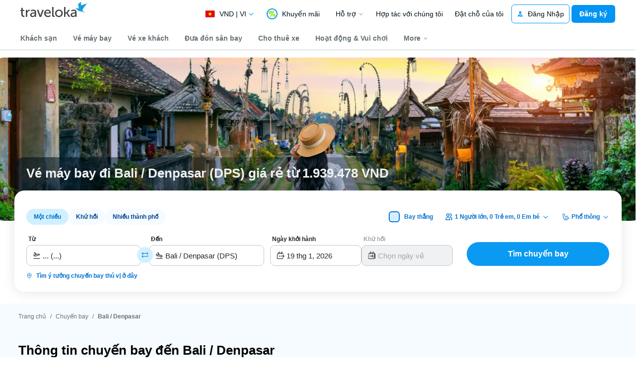

--- FILE ---
content_type: application/javascript
request_url: https://d1785e74lyxkqq.cloudfront.net/_next/static/v4.6.0/js/page-63894-ed5949e182a9.js
body_size: 4946
content:
(self.webpackChunk_N_E=self.webpackChunk_N_E||[]).push([[63894],{60335:function(t,n,e){(window.__NEXT_P=window.__NEXT_P||[]).push(["/flight/to/[destination]",function(){return e(22406)}])},22406:function(t,n,e){"use strict";e.r(n),e.d(n,{__N_SSP:function(){return b},default:function(){return v}});var r=e(38093);e(56945);var i=e(31549),u=e(21484),o=e.n(u),c=e(75530),f=e(61136),l=e(45528),a=e(82476),s=e(38895),h=e(60111);let g=o()(()=>e.e(92757).then(e.bind(e,92757)),{loadableGenerated:{webpack:()=>[92757]},loadableGenerated:{webpack:()=>[92757]},ssr:!1});var d=t=>((0,h.Z)("FLIGHT_DESTINATION"),(0,r.jsxs)(a.Gm,{pageType:"DESTINATION",destinationAirportCode:t.dynamicVariables.destinationAirportCode,destinationLocation:t.dynamicVariables.destination,children:[(0,r.jsx)(f.Z,{...t.seoMetaProps}),(0,r.jsx)(c.Z,{}),(0,r.jsx)(s.iu,{namespace:i.id,sectionToHideOnLoading:t.experimentedComponents||[],enabled:t.isClientExperimentEnabled,children:t.sectionsList.map((t,n)=>(0,r.jsx)(l.Z,{item:t,index:n},"".concat(t.section,"_").concat(n)))}),(0,r.jsx)(g,{trackingParams:{cheapestPricePerMonth:[]}})]})),p=e(70952);function _(t){return(0,p.y)(),(0,r.jsx)(d,{...t})}function m(t){return(0,r.jsx)(_,{...t})}let w=[i.sl,i.Iu];m.fprExperimentNamespaces=w;var b=!0,v=m},31549:function(t,n,e){"use strict";e.d(n,{$I:function(){return a},Dj:function(){return _},G4:function(){return c},Ic:function(){return l},Iu:function(){return d},Uz:function(){return v},ZS:function(){return s},g:function(){return m},h2:function(){return b},h5:function(){return p},id:function(){return r},l9:function(){return w},mD:function(){return A},nK:function(){return f},sS:function(){return i},sl:function(){return u},u_:function(){return o},ub:function(){return L},vX:function(){return h},vj:function(){return g}});let r="flight_client_seo_experiment",i="flight_frontend_exp_web",u="flight_fe_prefetch_experiment_web",o="flight_search_api_revamp_experiment_web",c="fl_bundle_web",f="flight_frontend_exp_web",l="fl_inventory_layout_web",a="flight_fe_metasearch",s="flight_fe_exp_web",h="flight_frontend_exp_web",g="flight_fe_exp_web",d="fl_autocomplete_revamp_web",p="flight_frontend_exp_web",_="flight_client_seo_experiment",m="flight_fe_bff_upfront_web",w="flight_fe_metasearch",b="fl_fe_summary_tray_web",v="flight_frontend_exp_web",A="fl_price_graph_web",L="fl_search_form_revamp_web"},21901:function(t,n,e){"use strict";e.d(n,{$5:function(){return tp},$n:function(){return o},Ct:function(){return h},DP:function(){return ti},Dl:function(){return a},FE:function(){return C},Fj:function(){return D},GU:function(){return U},GW:function(){return l},Gw:function(){return A},HA:function(){return tt},HF:function(){return V},Hg:function(){return tu},IQ:function(){return k},I_:function(){return N},Ik:function(){return Q},Iq:function(){return tb},J2:function(){return q},Jp:function(){return i},KS:function(){return s},LG:function(){return g},Nj:function(){return v},OS:function(){return tm},Oz:function(){return tL},P7:function(){return tg},RU:function(){return c},S0:function(){return K},SR:function(){return tn},Th:function(){return tr},Ur:function(){return W},XP:function(){return te},XU:function(){return p},Y2:function(){return H},YO:function(){return T},Zb:function(){return E},_i:function(){return ts},_y:function(){return O},aD:function(){return tA},a_:function(){return tf},bW:function(){return z},cu:function(){return d},d6:function(){return X},dY:function(){return L},e_:function(){return Z},gJ:function(){return to},gV:function(){return m},hN:function(){return tw},iP:function(){return b},lW:function(){return R},ln:function(){return f},mc:function(){return y},mg:function(){return j},mp:function(){return B},nQ:function(){return I},o5:function(){return u},pT:function(){return ta},q7:function(){return t_},qJ:function(){return tv},qX:function(){return tc},r9:function(){return M},s0:function(){return Y},sD:function(){return G},sg:function(){return r},t4:function(){return F},uL:function(){return th},ud:function(){return $},uu:function(){return td},vQ:function(){return w},wV:function(){return x},wX:function(){return J},xL:function(){return tl},xW:function(){return P},yY:function(){return S},y_:function(){return _}});let r="fl-group-booking",i="flight-promo-banner",u="fl-installment-search-result",o="fl-installment-variant",c="flight-price-highlighter-primary",f="flight-price-highlighter-secondary",l="flight-open-search",a="flight-price-alert-prediction",s="flight-destination-seo-list-items",h="flight-price-freeze",g="flight-mweb-bpf",d="flight-reschedule-search-result-revamp-refund-info",p="flight-reschedule-search-result-revamp-reschedule-info",_="flight-reschedule-booking-policy-info",m="flight-refund-no-pax-validation-disablement",w="mweb-audit-enable-search-form",b="flight-price-table",v="show-loyalty-point-in-flight-card",A="flight-sway-banner",L="flight-search-roundtrip-price",y="flight-seo-mweb-web-to-app-tray",E="flight-ticket-option-variant",C="flight-search-pax-average-price",O="flight-search-pax-average-price-guide",T="flight-redirect-to-cheapest-date",R="flight-search-skypack",S="flight-prefetch",x="fc-flight-status",I="fc-flight-status-detail",k="flight-ticket-summary-page",N="flight-summary-non-sc-single-page",K="flight-summary-prefetch",Z="flight-smart-combo-force-one-way",G="flight-ticket-option-tray-size",F="flight-price-color",V="flight-result-api-revamp",j="flight-result-api-revamp-oneway",D="flight-result-api-revamp-multicity",P="flight-search-default-trip-type",z="flight-search-roundtrip-price-revamp",H="flight-reschedule-policy-revamp",M="flight-metasearch-ticket-option",U="flight-shorten-city-name-v2",q="booking-form-google-one-tap",X="flight-reschedule-cashback-bank-detail",J="flight-metasearch-app-rating-redirection",Q="flight-inventory-prioritize-time",W="flight-bff-login-banner-new-design",Y="flight-seo-clear-return",$="flight-search-form-airport-translation",B="flight-bff-bolt",tt="flight-metasearch-w2a-banner",tn="flight-mainflow-calendar-type",te="flight-booking-form-cta",tr="flight-other-deals-communication-banner",ti="flight-tti-logger",tu="flight-last-poll-logger",to="flight_reschedule_search_result_revamp_oneway",tc="flight_reschedule_search_result_revamp_roundtrip",tf="flight_reschedule_search_result_revamp_multicity",tl="flight-mweb-search-form-multicity",ta="flight_summary_tti",ts="flight-each-poll-logger",th="flight-ticket-options-threshold",tg="flight-search-form-autocomplete-revamp",td="flight-search-recent-filter",tp="flight-booking-traveler-details-optimization",t_="flight-metasearch-landing-config",tm="flight-search-form-revamp",tw="flight-create-booking-retry-config",tb="flight-coupon-journey",tv="flight-seo-usp-section-variant",tA="flight-calendar-cheap-month-finder",tL="flight-price-graph"},16062:function(t,n,e){"use strict";e.d(n,{H8:function(){return S},JS:function(){return L},K3:function(){return i},LD:function(){return R},O1:function(){return _},O8:function(){return y},OC:function(){return a},ON:function(){return o},Pu:function(){return l},Q$:function(){return g},Qm:function(){return w},Qs:function(){return p},St:function(){return b},aF:function(){return I},aS:function(){return u},c4:function(){return s},d9:function(){return m},e5:function(){return E},hr:function(){return A},im:function(){return x},nl:function(){return O},oZ:function(){return f},po:function(){return T},r9:function(){return C},tn:function(){return d},w4:function(){return r},yF:function(){return c},z0:function(){return v},zD:function(){return h}});let r="/flight/group-booking",i="/flight/fullsearch",u="/flight/fulltwosearch",o="/flight/discover",c="/tiket-pesawat/discover",f="/flight/safe-travel/[destinationCode]",l="/flight/force-majeure/[articleId]",a="/flight/fullsearch",s="/flight/fulltwosearch",h="/flight/multicitysearch",g="/flight/refund/review",d="/tiket-pesawat",p="/flight",_="/item/details/[bookingId]",m="/flight/priceAlert",w="/flight/priceAlert/[priceAlertId]",b="/flight/reschedule/fullsearch",v="/flight/reschedule/fulltwosearch",A="/flight/reschedule/multicitysearch",L="/flight/booking",y="/contactus",E="/user/mybooking",C="/user/myInbox",O="/user/signin",T="/payment/selection",R="/flight/flight-status",S="/flight/flight-status/[airline]/[flightCode]",x="/flight/checkin/review/[routeId]",I="/flight/checkin/details/[routeId]"},46850:function(t,n,e){"use strict";let r,i;e.d(n,{$V:function(){return g},ZP:function(){return f},bO:function(){return c},c3:function(){return a},iH:function(){return l}});var u=e(62719);function o(){i=performance.now()}function c(){return i}function f(){if(r){let t=g(),n=h.get(r);n&&n!==t?r=d():n||(r=d())}else r=d();return r}let l=(t,n)=>{let e=g();(!n||n===e)&&t&&(r=t,h.set(t,e))};function a(){o(),r=function(){let t=g(),n=s(),e=n?"".concat(n,".").concat((0,u.Z)()):(0,u.Z)();return h.clear(),h.set(e,t),e}()}function s(){return new URLSearchParams(window.location.search).has("metasearchFid")?"metasearch":""}let h=new Map;function g(t){let n=new URLSearchParams(window.location.search),e=(null==t?void 0:t.ap)||n.get("ap")||"",r=(null==t?void 0:t.dt)||n.get("dt")||"",i=(null==t?void 0:t.sc)||n.get("sc")||"",u=(null==t?void 0:t.ps)||n.get("ps")||"";return"ap=".concat(e,"&dt=").concat(r,"&sc=").concat(i,"&ps=").concat(u)}function d(){let t=g();for(let[n,e]of h.entries())if(e===t)return n;r&&o();let n=s(),e=n?"".concat(n,".").concat((0,u.Z)()):(0,u.Z)();return h.set(e,t),e}},24954:function(t,n,e){"use strict";e.d(n,{Z:function(){return o}});var r=e(56945);let i=null;function u(){return r.__SECRET_INTERNALS_DO_NOT_USE_OR_YOU_WILL_BE_FIRED.ReactCurrentDispatcher.current}function o(t){null===i&&(i=u());let n=(0,r.useRef)(null);return(0,r.useLayoutEffect)(()=>{n.current=t}),(0,r.useCallback)(function(){for(var t,e=arguments.length,r=Array(e),o=0;o<e;o++)r[o]=arguments[o];if(null!==i&&i===u())throw Error("Cannot call use-effect-event functions in render phase. Function name: "+(null===(t=n.current)||void 0===t?void 0:t.name));return(0,n.current)(...r)},[])}},28494:function(t,n,e){"use strict";e.d(n,{X:function(){return r}});let r={contentResource:{PTAGuideBanner:{bannerDescription:""}}}},85595:function(t,n){"use strict";n.Z={SimpleSentences:{cancel:""},FlightAutocomplete:{allAirport:"",allAirports:"",recommendedAirports:"",popularCitiesOrAirports:"",frequentSearch:"",relevantAirports:"",noResultsFoundTitle:"",noResultsFoundMsg:""},MW_Flight_Search_Form:{originAirportLabel:"",destinationAirportLabel:""},SearchContainerJs:{origin:"",destination:"",destSourceCityEqual:""},SearchContainer:{airportAlternatives:""},FlightMultiCity:{departureAirportEmptyError:"",destinationAirportEmptyError:""}}},95798:function(t,n,e){"use strict";var r=e(88398);n.Z=r.Z},45528:function(t,n,e){"use strict";var r=e(56945),i=e(40747),u=e(70952);n.Z=t=>{var n;let{item:e,index:o,isFirst:c,isMobile:f}=t,l=(0,r.useRef)(null);return null===l.current&&(l.current=performance.now()),(0,r.useEffect)(()=>{requestAnimationFrame(()=>{if(null!==l.current&&!e.section.includes("_ERROR")){let t=performance.now()-l.current,n={name:e.section,loadTimeStamp:t,isUnavailable:!1};(0,u.b)(n)}})},[]),(0,r.createElement)(i.Z,{...e,key:"".concat(e.section,"_").concat(o),zIndex:e.zIndex||(null===(n=e.componentProps)||void 0===n?void 0:n.zIndex),isFirst:c,isMobile:f})}},60111:function(t,n,e){"use strict";e.d(n,{Z:function(){return c}});var r=e(56945),i=e(54587),u=e(15815),o=e(24954);function c(t){let n=(0,i.v)(),e=(0,o.Z)(()=>{n({page_category:u.Z[t],content_owner:"Flight"})});(0,r.useEffect)(()=>{e()},[e])}},70952:function(t,n,e){"use strict";e.d(n,{b:function(){return i},y:function(){return r}});let r=()=>{if(window.TRAVELOKA_TRACKING_SEO=window.TRAVELOKA_TRACKING_SEO||{},!window.TRAVELOKA_TRACKING_SEO._loadListenerAttached){window.TRAVELOKA_TRACKING_SEO._loadListenerAttached=!0;let t=()=>{requestAnimationFrame(()=>{setTimeout(()=>{let t=performance.now();window.TRAVELOKA_TRACKING_SEO=window.TRAVELOKA_TRACKING_SEO||{},window.TRAVELOKA_TRACKING_SEO.pageLoadDuration=t},0)})};"loading"===document.readyState?document.addEventListener("DOMContentLoaded",t):"interactive"===document.readyState?t():setTimeout(t,0)}},i=t=>{window.TRAVELOKA_TRACKING_SEO=window.TRAVELOKA_TRACKING_SEO||{pageLoadDuration:void 0,components:[]},window.TRAVELOKA_TRACKING_SEO.components=window.TRAVELOKA_TRACKING_SEO.components||[],window.TRAVELOKA_TRACKING_SEO.components.push(t)}},45943:function(t,n,e){"use strict";e.r(n);var r=e(38093);e(56945),n.default=function(t){let{accentColor:n="#242628",color:e="#242628",width:i=24,height:u=24,title:o,titleId:c,style:f}=t;return(0,r.jsxs)("svg",{width:i,height:u,viewBox:"0 0 24 24",fill:"none",xmlns:"http://www.w3.org/2000/svg","data-id":"IcFlightAirlinesMultiple","aria-labelledby":c,children:[o?(0,r.jsx)("title",{id:c,children:o}):null,(0,r.jsx)("path",{d:"M10.75 6.25L15.0476 6.45465C15.5808 6.48004 16 6.91972 16 7.45351V7.54649C16 8.08028 15.5808 8.51996 15.0476 8.54535L10.75 8.75L7.54627 13.6624C7.20548 14.1849 6.62384 14.5 6 14.5L7.5 8.75L4.25 8.5L3.29985 9.64018C3.10985 9.86818 2.8284 10 2.53163 10H2L2.5 7.5L2 5H2.53163C2.8284 5 3.10985 5.13182 3.29985 5.35982L4.25 6.5L7.5 6.25L6 0.5C6.62384 0.5 7.20548 0.815075 7.54627 1.33761L10.75 6.25Z",fill:e}),(0,r.jsx)("path",{d:"M16.75 15.25L21.0476 15.4546C21.5808 15.48 22 15.9197 22 16.4535V16.5465C22 17.0803 21.5808 17.52 21.0476 17.5454L16.75 17.75L13.5463 22.6624C13.2055 23.1849 12.6238 23.5 12 23.5L13.5 17.75L10.25 17.5L9.29985 18.6402C9.10985 18.8682 8.8284 19 8.53163 19H8L8.5 16.5L8 14H8.53163C8.8284 14 9.10985 14.1318 9.29985 14.3598L10.25 15.5L13.5 15.25L12 9.5C12.6238 9.5 13.2055 9.81507 13.5463 10.3376L16.75 15.25Z",fill:e})]})}}},function(t){t.O(0,[77169,37768,80257,13440,14278,26383,63341,5906,78607,62088,41434,77955,75091,75423,86879,70513,26846,764,68946,27205,90905,82327,37899,92549,2054,1199,96447,42121,51578,83139,65501,73814,30154,32921,48185,68283,11302,58496,31326,23470,94127,79605,14026,87603,42688,25021,7851,39594,40747,92888,49774,40179],function(){return t(t.s=60335)}),_N_E=t.O()}]);

--- FILE ---
content_type: application/javascript
request_url: https://d1785e74lyxkqq.cloudfront.net/_next/static/v4.6.0/js/78607-de7cab81b3ad.js
body_size: 4585
content:
"use strict";(self.webpackChunk_N_E=self.webpackChunk_N_E||[]).push([[78607],{90710:function(l,i,t){var L=t(38093);t(56945),i.Z=function(l){let{accentColor:i="#242628",color:t="#242628",width:e=24,height:h=24,title:s,titleId:a,style:d}=l;return(0,L.jsxs)("svg",{width:e,height:h,viewBox:"0 0 24 24",fill:"none",xmlns:"http://www.w3.org/2000/svg","data-id":"IcFlagRectangleAu","aria-labelledby":a,children:[s?(0,L.jsx)("title",{id:a,children:s}):null,(0,L.jsx)("mask",{id:"mask0_36938_89194",style:{maskType:"luminance"},maskUnits:"userSpaceOnUse",x:1,y:4,width:22,height:16,children:(0,L.jsx)("path",{d:"M22 4H2C1.44772 4 1 4.44772 1 5V19C1 19.5523 1.44772 20 2 20H22C22.5523 20 23 19.5523 23 19V5C23 4.44772 22.5523 4 22 4Z",fill:"white"})}),(0,L.jsxs)("g",{mask:"url(#mask0_36938_89194)",children:[(0,L.jsx)("path",{d:"M23 4H1V20H23V4Z",fill:"#180087"}),(0,L.jsx)("path",{d:"M5.82353 4V6.40545H1V8.8109H5.82353V11.2163H7.75126V8.8109H12.5765V6.40545H7.75126V4H5.82353Z",fill:"white"}),(0,L.jsx)("path",{d:"M1 4V4.80671L11.2807 11.2163H12.5748V10.4096L2.29412 4H1Z",fill:"white"}),(0,L.jsx)("path",{d:"M11.2807 4L1 10.4096V11.2163H2.29412L12.5748 4.80671V4H11.2807Z",fill:"white"}),(0,L.jsx)("path",{d:"M6.2084 4V6.88738H1V8.33106H6.2084V11.2163H7.36471V8.33106H12.5748V6.88738H7.36471V4H6.2084Z",fill:"#EA0020"}),(0,L.jsx)("path",{d:"M1 4V4.5385L3.99328 6.40545H4.85882L1 4ZM11.7109 4L7.85378 6.40545H8.71597L12.5748 4H11.7126H11.7109Z",fill:"#EA0020"}),(0,L.jsx)("path",{d:"M4.85882 8.81104L1 11.2165H1.86219L5.72101 8.81104H4.85882ZM8.71765 8.81104L12.5782 11.2165V10.678L9.58151 8.81104H8.71933H8.71765Z",fill:"#EA0020"})]}),(0,L.jsx)("path",{d:"M6.8173 14L7.1804 15.1218L8.27872 14.7045L7.6302 15.6836L8.64001 16.2834L7.46943 16.3845L7.6302 17.5479L6.8173 16.697L6.01162 17.5479L6.17239 16.3845L5 16.2834L6.01162 15.6836L5.36129 14.7045L6.46143 15.1218L6.8173 14Z",fill:"white"}),(0,L.jsx)("path",{d:"M17.9801 15.3066L18.1556 15.8404L18.6785 15.6432L18.3709 16.11L18.8504 16.3958L18.2895 16.4447L18.3709 17.0001L17.9801 16.5931L17.5965 17.0001L17.6743 16.4447L17.1152 16.3958L17.5965 16.11L17.2889 15.6432L17.8118 15.8404L17.9801 15.3066Z",fill:"white"}),(0,L.jsx)("path",{d:"M14.8685 10.376L15.0403 10.9079L15.5632 10.7089L15.2538 11.1775L15.7351 11.4634L15.1779 11.5104L15.2538 12.0659L14.8685 11.6606L14.4813 12.0659L14.5591 11.5104L14 11.4634L14.4813 11.1775L14.1719 10.7089L14.6966 10.9079L14.8685 10.376Z",fill:"white"}),(0,L.jsx)("path",{d:"M17.9801 7L18.1556 7.53374L18.6785 7.33653L18.3709 7.80152L18.8504 8.0892L18.2895 8.13805L18.3709 8.6917L17.9801 8.28641L17.5965 8.6917L17.6743 8.13805L17.1152 8.0892L17.5965 7.80152L17.2889 7.33653L17.8118 7.53374L17.9801 7Z",fill:"white"}),(0,L.jsx)("path",{d:"M20.7542 9.5459L20.9225 10.0778L21.4508 9.88062L21.1378 10.3474L21.6209 10.6315L21.06 10.6821L21.1414 11.2376L20.7542 10.8305L20.367 11.2376L20.4448 10.6821L19.8857 10.6315L20.367 10.3474L20.0594 9.88062L20.5823 10.0778L20.7542 9.5459Z",fill:"white"}),(0,L.jsx)("path",{d:"M19.2293 12.0444L19.3668 12.3773L19.7232 12.4027L19.45 12.6343L19.5333 12.9835L19.2293 12.7935L18.9271 12.9835L19.0104 12.6343L18.7354 12.4027L19.0954 12.3773L19.2293 12.0444Z",fill:"white"}),(0,L.jsx)("path",{d:"M22 3.75C22.6904 3.75 23.25 4.30964 23.25 5V19C23.25 19.6904 22.6904 20.25 22 20.25H2C1.30964 20.25 0.75 19.6904 0.75 19V5C0.75 4.30964 1.30964 3.75 2 3.75H22Z",stroke:"#C1C4C6",strokeWidth:.5})]})}},50716:function(l,i,t){var L=t(38093);t(56945),i.Z=function(l){let{accentColor:i="#242628",color:t="#242628",width:e=24,height:h=24,title:s,titleId:a,style:d}=l;return(0,L.jsxs)("svg",{width:e,height:h,viewBox:"0 0 24 24",fill:"none",xmlns:"http://www.w3.org/2000/svg","data-id":"IcFlagRectangleId","aria-labelledby":a,children:[s?(0,L.jsx)("title",{id:a,children:s}):null,(0,L.jsx)("rect",{x:.75,y:3.75,width:22.5,height:16.5,rx:1.25,fill:"white",stroke:"#C1C4C6",strokeWidth:.5}),(0,L.jsx)("path",{d:"M1 5C1 4.44772 1.44772 4 2 4H22C22.5523 4 23 4.44772 23 5V12H1V5Z",fill:"#E70011"})]})}},8178:function(l,i,t){var L=t(38093);t(56945),i.Z=function(l){let{accentColor:i="#242628",color:t="#242628",width:e=24,height:h=24,title:s,titleId:a,style:d}=l;return(0,L.jsxs)("svg",{width:e,height:h,viewBox:"0 0 24 24",fill:"none",xmlns:"http://www.w3.org/2000/svg","data-id":"IcFlagRectangleJp","aria-labelledby":a,children:[s?(0,L.jsx)("title",{id:a,children:s}):null,(0,L.jsx)("rect",{x:.75,y:3.75,width:22.5,height:16.5,rx:1.25,fill:"white",stroke:"#C1C4C6",strokeWidth:.5}),(0,L.jsx)("path",{d:"M7.75 12C7.75 9.65279 9.65279 7.75 12 7.75C14.3472 7.75 16.25 9.65279 16.25 12C16.25 14.3472 14.3472 16.25 12 16.25C9.65279 16.25 7.75 14.3472 7.75 12Z",fill:"#E70011"})]})}},29733:function(l,i,t){var L=t(38093);t(56945),i.Z=function(l){let{accentColor:i="#242628",color:t="#242628",width:e=24,height:h=24,title:s,titleId:a,style:d}=l;return(0,L.jsxs)("svg",{width:e,height:h,viewBox:"0 0 24 24",fill:"none",xmlns:"http://www.w3.org/2000/svg","data-id":"IcFlagRectangleKr","aria-labelledby":a,children:[s?(0,L.jsx)("title",{id:a,children:s}):null,(0,L.jsx)("rect",{x:.75,y:3.75,width:22.5,height:16.5,rx:1.25,fill:"white",stroke:"#C1C4C6",strokeWidth:.5}),(0,L.jsx)("path",{d:"M3.5 8.98L5.84861 5.49805M4.37049 9.56716L6.7191 6.0852M5.24098 10.1543L7.58959 6.67235M3.5 15.02L5.84861 18.502M4.37049 14.4329L5.39801 15.9562M6.7191 17.9148L5.69158 16.3915M5.24098 13.8457L7.58959 17.3277M17.73 15.3671L18.7575 13.8437M16.4089 17.3257L17.4364 15.8023M17.2794 17.9129L18.3069 16.3895M18.6005 15.9543L19.628 14.4309M19.471 16.5414L20.4985 15.018M18.1499 18.5L19.1774 16.9766M17.2794 6.08716L19.628 9.56911M16.4089 6.67431L17.4364 8.19767M17.73 8.63291L18.7575 10.1563M19.471 7.45861L20.4985 8.98196M18.1499 5.5L19.1774 7.02336",stroke:"black",strokeWidth:.6}),(0,L.jsx)("path",{d:"M12 16C14.2091 16 16 14.2091 16 12C16 9.79086 14.2091 8 12 8C9.79086 8 8 9.79086 8 12C8 14.2091 9.79086 16 12 16Z",fill:"#E70011"}),(0,L.jsx)("path",{d:"M16 12C16 9 12 9 12 12C12 13.5 11 14 10 14C8.22934 14 8 12 8 12C8 14.2091 9.79086 16 12 16C14.2091 16 16 14.2091 16 12Z",fill:"#003399"})]})}},49831:function(l,i,t){var L=t(38093);t(56945),i.Z=function(l){let{accentColor:i="#242628",color:t="#242628",width:e=24,height:h=24,title:s,titleId:a,style:d}=l;return(0,L.jsxs)("svg",{width:e,height:h,viewBox:"0 0 24 24",fill:"none",xmlns:"http://www.w3.org/2000/svg","data-id":"IcFlagRectangleMy","aria-labelledby":a,children:[s?(0,L.jsx)("title",{id:a,children:s}):null,(0,L.jsx)("rect",{x:.75,y:3.75,width:22.5,height:16.5,rx:1.25,fill:"white",stroke:"#C1C4C6",strokeWidth:.5}),(0,L.jsx)("mask",{id:"mask0_36938_89291",style:{maskType:"alpha"},maskUnits:"userSpaceOnUse",x:1,y:4,width:22,height:16,children:(0,L.jsx)("rect",{x:1,y:4,width:22,height:16,rx:1,fill:"white"})}),(0,L.jsxs)("g",{mask:"url(#mask0_36938_89291)",children:[(0,L.jsx)("rect",{x:1,y:4,width:22,height:16,rx:1,fill:"white"}),(0,L.jsx)("mask",{id:"mask1_36938_89291",style:{maskType:"luminance"},maskUnits:"userSpaceOnUse",x:1,y:4,width:22,height:16,children:(0,L.jsx)("path",{d:"M23 4H1V20H23V4Z",fill:"white"})}),(0,L.jsxs)("g",{mask:"url(#mask1_36938_89291)",children:[(0,L.jsx)("path",{d:"M23 4H1V5.14196H23V4Z",fill:"#D80031"}),(0,L.jsx)("path",{d:"M23 5.14209H1V6.28405H23V5.14209Z",fill:"white"}),(0,L.jsx)("path",{d:"M23 6.28613H1V7.42809H23V6.28613Z",fill:"#D80031"}),(0,L.jsx)("path",{d:"M23 7.42773H1V8.56969H23V7.42773Z",fill:"white"}),(0,L.jsx)("path",{d:"M23 8.57227H1V9.71422H23V8.57227Z",fill:"#D80031"}),(0,L.jsx)("path",{d:"M23 9.71387H1V10.8558H23V9.71387Z",fill:"white"}),(0,L.jsx)("path",{d:"M23 10.856H1V11.9979H23V10.856Z",fill:"#D80031"}),(0,L.jsx)("path",{d:"M23 12H1V13.142H23V12Z",fill:"white"}),(0,L.jsx)("path",{d:"M23 13.1421H1V14.284H23V13.1421Z",fill:"#D80031"}),(0,L.jsx)("path",{d:"M23 14.2861H1V15.4281H23V14.2861Z",fill:"white"}),(0,L.jsx)("path",{d:"M23 15.4277H1V16.5697H23V15.4277Z",fill:"#D80031"}),(0,L.jsx)("path",{d:"M23 16.5698H1V17.7118H23V16.5698Z",fill:"white"}),(0,L.jsx)("path",{d:"M23 17.7139H1V18.8558H23V17.7139Z",fill:"#D80031"}),(0,L.jsx)("path",{d:"M23 18.856H1V19.9979H23V18.856Z",fill:"white"}),(0,L.jsx)("path",{d:"M11 4H1V13H11V4Z",fill:"#2530A9"}),(0,L.jsx)("path",{d:"M2.94915 8.84398C2.94915 7.46893 4.06519 6.35463 5.43851 6.35463C5.91656 6.35463 6.36158 6.49022 6.74055 6.72316C6.23642 6.27292 5.57236 6 4.84572 6C3.27597 6 2 7.27423 2 8.84398C2 10.4137 3.27423 11.688 4.84572 11.688C5.57236 11.688 6.23468 11.4133 6.74055 10.9648C6.35984 11.1977 5.91482 11.3333 5.43851 11.3333C4.06519 11.3333 2.94915 10.219 2.94915 8.84398Z",fill:"#F5D028"}),(0,L.jsx)("path",{d:"M8.63934 8.8438L10.0005 8.31533L8.54546 8.4318L9.54329 7.36618L8.28123 8.10151L8.71756 6.70908L7.90053 7.91898L7.69018 6.47266L7.53894 7.50873L7.49548 7.80773L7.47984 7.91898L6.66106 6.70908L7.09914 8.10151L5.83708 7.36618L6.83664 8.4318L5.37988 8.31533L6.74277 8.8438L5.37988 9.37053L6.83664 9.25406L5.83708 10.3232L7.09914 9.58435L6.66106 10.9768L7.47984 9.76688L7.49548 9.88161L7.53894 10.1771L7.69018 11.2167L7.90053 9.76688L8.71756 10.9768L8.28123 9.58435L9.54329 10.3232L8.54546 9.25406L10.0005 9.37053L8.63934 8.8438Z",fill:"#F5D028"})]})]})]})}},81736:function(l,i,t){var L=t(38093);t(56945),i.Z=function(l){let{accentColor:i="#242628",color:t="#242628",width:e=24,height:h=24,title:s,titleId:a,style:d}=l;return(0,L.jsxs)("svg",{width:e,height:h,viewBox:"0 0 24 24",fill:"none",xmlns:"http://www.w3.org/2000/svg","data-id":"IcFlagRectanglePh","aria-labelledby":a,children:[s?(0,L.jsx)("title",{id:a,children:s}):null,(0,L.jsx)("rect",{x:.75,y:3.75,width:22.5,height:16.5,rx:1.25,fill:"white",stroke:"#C1C4C6",strokeWidth:.5}),(0,L.jsx)("mask",{id:"mask0_36938_89354",style:{maskType:"alpha"},maskUnits:"userSpaceOnUse",x:1,y:4,width:22,height:16,children:(0,L.jsx)("rect",{x:1,y:4,width:22,height:16,rx:1,fill:"white"})}),(0,L.jsx)("g",{mask:"url(#mask0_36938_89354)",children:(0,L.jsx)("rect",{x:1,y:4,width:22,height:16,rx:1,fill:"white"})}),(0,L.jsxs)("g",{clipPath:"url(#clip0_36938_89354)",children:[(0,L.jsx)("mask",{id:"mask1_36938_89354",style:{maskType:"luminance"},maskUnits:"userSpaceOnUse",x:1,y:4,width:22,height:16,children:(0,L.jsx)("path",{d:"M23 4H1V20H23V4Z",fill:"white"})}),(0,L.jsxs)("g",{mask:"url(#mask1_36938_89354)",children:[(0,L.jsx)("path",{d:"M23 4H1V12H23V4Z",fill:"#2534A4"}),(0,L.jsx)("path",{d:"M23 12H1V20H23V12Z",fill:"#BC0030"}),(0,L.jsx)("path",{d:"M1 4V20L12.1697 12L1 4Z",fill:"white"})]}),(0,L.jsx)("path",{d:"M3.41106 16.845L2.94747 16.5747L2.54988 16.9362L2.66303 16.4113L2.19629 16.1457L2.7306 16.0907L2.84061 15.5674L3.0559 16.0577L3.59021 15.998L3.18791 16.3563L3.41106 16.845Z",fill:"#F3D02F"}),(0,L.jsx)("path",{d:"M4.81971 10.9157L4.42841 10.2431L4.20211 10.2164L4.73799 10.977L4.81971 10.9141V10.9157ZM4.51484 11.2221L3.69452 10.5904L3.66309 10.2211L3.99624 10.2085L4.67671 11.0414L4.51484 11.2205V11.2221ZM4.38912 11.3683L3.7118 10.9848L3.68352 10.7617L4.45041 11.2834L4.38912 11.3667V11.3683Z",fill:"#F3D02F"}),(0,L.jsx)("path",{d:"M5.7856 10.7759L5.98989 10.0263L5.85003 9.84867L5.68345 10.7633L5.7856 10.7759ZM5.35343 10.7759L5.22614 9.74652L5.46972 9.4668L5.71016 9.69624L5.59387 10.7633L5.35343 10.7759ZM5.16171 10.7884L4.95898 10.0388L5.09885 9.85967L5.26228 10.7759L5.16014 10.7884H5.16171Z",fill:"#F3D02F"}),(0,L.jsx)("path",{d:"M6.56795 11.3824L7.24841 11.0068L7.27984 10.7837L6.50666 11.2991L6.56795 11.3824ZM6.26936 11.0681L6.92468 10.2635L7.29241 10.2446L7.29556 10.5778L6.44852 11.2362L6.27094 11.0681H6.26936ZM6.12793 10.9408L6.52709 10.2745L6.75182 10.2509L6.20808 11.0021L6.12793 10.9392V10.9408Z",fill:"#F3D02F"}),(0,L.jsx)("path",{d:"M6.68971 12.3206L7.44089 12.5265L7.6169 12.3851L6.70385 12.2169L6.69128 12.3206H6.68971ZM6.69128 11.8901L7.72219 11.7628L8.00035 12.0048L7.77091 12.2468L6.70385 12.1289L6.69128 11.8901ZM6.67871 11.6983L7.42989 11.4956L7.60747 11.6339L6.69285 11.802L6.68028 11.6983H6.67871Z",fill:"#F3D02F"}),(0,L.jsx)("path",{d:"M6.11876 13.0842L6.51321 13.752L6.73636 13.7788L6.19733 13.0197L6.11719 13.0842H6.11876ZM6.42363 12.7746L7.2471 13.4047L7.27696 13.7709L6.94537 13.785L6.26177 12.9537L6.42363 12.7746ZM6.54621 12.6284L7.22195 13.0072L7.25338 13.2319L6.48335 12.7117L6.54621 12.6284Z",fill:"#F3D02F"}),(0,L.jsx)("path",{d:"M5.15504 13.2256L4.95703 13.9767L5.09847 14.1543L5.25719 13.2381L5.15504 13.2256ZM5.5872 13.2224L5.72078 14.2518L5.48191 14.5346L5.23833 14.3052L5.34676 13.2381L5.58878 13.224L5.5872 13.2224ZM5.77893 13.2114L5.98479 13.961L5.8465 14.1386L5.67678 13.224L5.77893 13.2114Z",fill:"#F3D02F"}),(0,L.jsx)("path",{d:"M4.37302 12.6363L3.69885 13.0214L3.67056 13.2461L4.43588 12.7165L4.37302 12.6348V12.6363ZM4.67947 12.9459L4.03672 13.76L3.67056 13.7867L3.66113 13.4535L4.50032 12.7825L4.67947 12.9459ZM4.8209 13.0701L4.43274 13.7458L4.20802 13.7694L4.74076 13.0088L4.8209 13.0716V13.0701Z",fill:"#F3D02F"}),(0,L.jsx)("path",{d:"M4.24108 11.6902L3.48991 11.4922L3.31233 11.6305L4.22851 11.7908L4.24108 11.6902ZM4.24266 12.1208L3.21489 12.2544L2.93359 12.0155L3.16146 11.7719L4.22851 11.8803L4.24266 12.1224V12.1208ZM4.2568 12.3125L3.50719 12.5184L3.32961 12.3801L4.24423 12.2104L4.2568 12.3125Z",fill:"#F3D02F"}),(0,L.jsx)("mask",{id:"mask2_36938_89354",style:{maskType:"luminance"},maskUnits:"userSpaceOnUse",x:2,y:6,width:21,height:12,children:(0,L.jsx)("path",{d:"M22.571 6H2V18H22.571V6Z",fill:"white"})}),(0,L.jsxs)("g",{mask:"url(#mask2_36938_89354)",children:[(0,L.jsx)("path",{d:"M5.46623 10.7354C6.16398 10.7354 6.73129 11.3011 6.73129 11.9988C6.73129 12.6966 6.16398 13.267 5.46623 13.267C4.76848 13.267 4.20117 12.6966 4.20117 11.9988C4.20117 11.3011 4.76691 10.7354 5.46623 10.7354Z",fill:"#F3D02F"}),(0,L.jsx)("path",{d:"M9.82091 12.4354L10.1399 12.0017L9.81934 11.5695L10.3301 11.7361L10.6428 11.3008L10.6412 11.8367L11.1535 12.0001L10.6412 12.162L10.6444 12.701L10.3316 12.2657L9.82091 12.4354Z",fill:"#F3D02F"}),(0,L.jsx)("path",{d:"M3.41106 7.0217L2.94747 7.29357L2.54988 6.93213L2.66303 7.45858L2.19629 7.72417L2.7306 7.77603L2.84061 8.30405L3.0559 7.81217L3.59021 7.87032L3.18791 7.51359L3.41106 7.0217Z",fill:"#F3D02F"})]})]}),(0,L.jsx)("defs",{children:(0,L.jsx)("clipPath",{id:"clip0_36938_89354",children:(0,L.jsx)("rect",{x:1,y:4,width:22,height:16,rx:1,fill:"white"})})})]})}},75279:function(l,i,t){var L=t(38093);t(56945),i.Z=function(l){let{accentColor:i="#242628",color:t="#242628",width:e=24,height:h=24,title:s,titleId:a,style:d}=l;return(0,L.jsxs)("svg",{width:e,height:h,viewBox:"0 0 24 24",fill:"none",xmlns:"http://www.w3.org/2000/svg","data-id":"IcFlagRectangleSg","aria-labelledby":a,children:[s?(0,L.jsx)("title",{id:a,children:s}):null,(0,L.jsx)("rect",{x:.75,y:3.75,width:22.5,height:16.5,rx:1.25,fill:"white",stroke:"#C1C4C6",strokeWidth:.5}),(0,L.jsx)("path",{d:"M1 5C1 4.44772 1.44772 4 2 4H22C22.5523 4 23 4.44772 23 5V12H1V5Z",fill:"#DA1841"}),(0,L.jsx)("path",{d:"M9.04967 8.02378C9.04967 9.69687 7.69476 11.0518 6.02589 11.0518C4.35701 11.0518 3 9.69687 3 8.02378C3 6.35069 4.35491 5 6.02589 5C7.69687 5 9.04967 6.35491 9.04967 8.02378Z",fill:"white"}),(0,L.jsx)("path",{d:"M10.0001 8.02382C10.0001 9.6063 8.72105 10.8832 7.14067 10.8832C5.5603 10.8832 4.28125 9.6063 4.28125 8.02382C4.28125 6.44134 5.56241 5.1665 7.14067 5.1665C8.71894 5.1665 10.0001 6.44766 10.0001 8.02382Z",fill:"#DA1841"}),(0,L.jsx)("path",{d:"M6.39903 8.09769L5.98813 7.78372L5.57513 8.09769L5.73527 7.58986L5.32227 7.27589L5.8322 7.278L5.98813 6.76807L6.14617 7.278L6.65399 7.27589L6.24099 7.58986L6.39903 8.09769Z",fill:"white"}),(0,L.jsx)("path",{d:"M9.62477 8.09769L9.21176 7.78372L8.80297 8.09769L8.96101 7.58986L8.5459 7.27589L9.05583 7.278L9.21176 6.76807L9.36769 7.278L9.87763 7.27589L9.46673 7.58986L9.62477 8.09769Z",fill:"white"}),(0,L.jsx)("path",{d:"M8.01118 6.90302L7.60239 6.58484L7.19149 6.90302L7.34742 6.39308L6.93652 6.08122H7.44435L7.60239 5.57129L7.75832 6.08122L8.26825 6.07912L7.85525 6.39308L8.01118 6.90302Z",fill:"white"}),(0,L.jsx)("path",{d:"M7.00352 10.0129L6.59051 9.69891L6.17962 10.0129L6.33766 9.50295L5.92676 9.19109H6.43458L6.59051 8.68115L6.74645 9.19109H7.25638L6.84337 9.50295L7.00352 10.0129Z",fill:"white"}),(0,L.jsx)("path",{d:"M9.01997 10.0129L8.60696 9.69891L8.19817 10.0129L8.35621 9.50295L7.94531 9.19109H8.45314L8.60696 8.68115L8.765 9.19109H9.27283L8.86193 9.50295L9.01997 10.0129Z",fill:"white"})]})}},79453:function(l,i,t){var L=t(38093);t(56945),i.Z=function(l){let{accentColor:i="#242628",color:t="#242628",width:e=24,height:h=24,title:s,titleId:a,style:d}=l;return(0,L.jsxs)("svg",{width:e,height:h,viewBox:"0 0 24 24",fill:"none",xmlns:"http://www.w3.org/2000/svg","data-id":"IcFlagRectangleTh","aria-labelledby":a,children:[s?(0,L.jsx)("title",{id:a,children:s}):null,(0,L.jsx)("rect",{x:.75,y:3.75,width:22.5,height:16.5,rx:1.25,fill:"white",stroke:"#C1C4C6",strokeWidth:.5}),(0,L.jsx)("mask",{id:"mask0_36938_89442",style:{maskType:"alpha"},maskUnits:"userSpaceOnUse",x:1,y:4,width:22,height:16,children:(0,L.jsx)("rect",{x:1,y:4,width:22,height:16,rx:1,fill:"white"})}),(0,L.jsx)("g",{mask:"url(#mask0_36938_89442)",children:(0,L.jsx)("rect",{x:1,y:4,width:22,height:16,rx:1,fill:"white"})}),(0,L.jsxs)("g",{clipPath:"url(#clip0_36938_89442)",children:[(0,L.jsx)("mask",{id:"mask1_36938_89442",style:{maskType:"luminance"},maskUnits:"userSpaceOnUse",x:1,y:4,width:22,height:16,children:(0,L.jsx)("path",{d:"M23 4H1V20H23V4Z",fill:"white"})}),(0,L.jsxs)("g",{mask:"url(#mask1_36938_89442)",children:[(0,L.jsx)("path",{d:"M23 4H1V20H23V4Z",fill:"#CB0028"}),(0,L.jsx)("path",{d:"M23 6.66895H1V17.3286H23V6.66895Z",fill:"white"}),(0,L.jsx)("path",{d:"M23 9.33398H1V14.668H23V9.33398Z",fill:"#1A237B"})]})]}),(0,L.jsx)("defs",{children:(0,L.jsx)("clipPath",{id:"clip0_36938_89442",children:(0,L.jsx)("rect",{x:1,y:4,width:22,height:16,rx:1,fill:"white"})})})]})}},52109:function(l,i,t){var L=t(38093);t(56945),i.Z=function(l){let{accentColor:i="#242628",color:t="#242628",width:e=24,height:h=24,title:s,titleId:a,style:d}=l;return(0,L.jsxs)("svg",{width:e,height:h,viewBox:"0 0 24 24",fill:"none",xmlns:"http://www.w3.org/2000/svg","data-id":"IcFlagRectangleVn","aria-labelledby":a,children:[s?(0,L.jsx)("title",{id:a,children:s}):null,(0,L.jsx)("rect",{x:.75,y:3.75,width:22.5,height:16.5,rx:1.25,fill:"#E70011",stroke:"#C1C4C6",strokeWidth:.5}),(0,L.jsx)("path",{d:"M15.1106 16.7272L12.0129 14.404L8.93043 16.75L10.0769 12.9377L7 10.5836L10.8067 10.5507L11.9874 6.75L13.1933 10.542L17 10.547L13.9389 12.9233L15.1106 16.7272Z",fill:"#FFFF00"})]})}}}]);

--- FILE ---
content_type: application/javascript
request_url: https://d1785e74lyxkqq.cloudfront.net/_next/static/v4.6.0/js/48185-bc92268af839.js
body_size: 6292
content:
"use strict";(self.webpackChunk_N_E=self.webpackChunk_N_E||[]).push([[48185],{66411:function(e,t,n){n.d(t,{BX:function(){return p},Ic:function(){return x},OI:function(){return b},Od:function(){return w},PF:function(){return c},Rc:function(){return Z},Sr:function(){return h},V:function(){return g},Vn:function(){return s},az:function(){return y},eT:function(){return v},kz:function(){return f}});var r=n(56945),a=n(74298),o=n(401),i=n(41232);let l="undefined"!=typeof performance&&"function"==typeof performance.getEntriesByType&&"function"==typeof PerformanceNavigationTiming;function c(e){let t=(0,r.useRef)(!1);(0,r.useEffect)(()=>{if(t.current||(t.current=!0,!l))return;let n=performance.getEntriesByType("navigation")[0];n instanceof PerformanceNavigationTiming&&s(e,performance.now()-n.loadEventEnd)})}function s(e,t,n){o.v.addAction("performance_trace",{perf_trace_id:e,timing_ms:t,...n})}let u=[],d=[];function f(e,t){try{i.B1("".concat(e,"_start")),u.push(e)}catch(e){a.Z.warn("[Performance Measurement Failed]",{context:e})}return null==t?void 0:t()}function h(e,t){try{i.B1("".concat(e,"_start")),d.push(e)}catch(e){a.Z.warn("[Performance Measurement Failed]",{context:e})}return null==t?void 0:t()}function m(e,t){let n={};return t.forEach(t=>{try{let r="".concat(t,"_start");i.B1("".concat(t,"_end"));let a=i.L8(e,r,"".concat(t,"_end"));if(!a)return;let{duration:o}=a;s("duration_action_".concat(e,"_").concat(t),o),n[t]=o,i.tl(r),i.tl("".concat(t,"_end"))}catch(e){a.Z.warn("[Performance Measurement Failed]",{context:e})}}),i.Ip(e),n}function p(e){return m(e,u)}function g(e){return m(e,d)}function x(e,t){try{performance.mark("".concat(e,"_start")),u.push(e)}catch(e){a.Z.warn("[Performance Measurement Failed]",{context:e})}return null==t?void 0:t()}function y(e,t){try{let t="".concat(e,"_start"),n="".concat(e,"_end");performance.mark(n);let{duration:r}=performance.measure("autocomplete_measurement",t,n);s("duration_action_autocomplete",r,{query:e}),performance.clearMarks(t),performance.clearMarks(n),performance.clearMeasures("autocomplete_measurement")}catch(e){a.Z.warn("[Performance Measurement Failed]",{context:e})}return null==t?void 0:t()}function w(){try{i.B1("ohka_landing_start")}catch(e){a.Z.warn("[Performance Measurement Failed]",{context:e})}}function b(e){try{let t="ohka_landing_start",n="ohka_landing_end";i.B1(n);let{duration:r}=i.L8("ohka_landing_measurement",t,n)||{};"number"==typeof r&&s("ohka_landing_loading_time",r,{interfaceType:e}),i.tl(t),i.tl(n),i.Ip("ohka_landing_measurement")}catch(e){a.Z.warn("[Performance Measurement Failed]",{context:e})}}function v(){try{i.B1("ohka_search_result_start")}catch(e){a.Z.warn("[Performance Measurement Failed]",{context:e})}}function Z(e){try{let t="ohka_search_result_start",n="ohka_search_result_end";i.B1(n);let{duration:r}=i.L8("ohka_search_result_measurement",t,n)||{};"number"==typeof r&&s("ohka_search_result_loading_time",r,{interfaceType:e}),i.tl(t),i.tl(n),i.Ip("ohka_search_result_measurement")}catch(e){a.Z.warn("[Performance Measurement Failed]",{context:e})}}},41232:function(e,t,n){n.d(t,{B1:function(){return a},Ip:function(){return l},L8:function(){return o},tl:function(){return i}});let r=()=>void 0!==window.performance&&"function"==typeof window.performance.now&&"function"==typeof window.performance.mark&&"function"==typeof window.performance.measure&&"function"==typeof window.performance.clearMarks&&"function"==typeof window.performance.clearMeasures;function a(e){return r()?window.performance.mark(e):null}function o(e,t,n){return r()?window.performance.measure(e,t,n):null}function i(e){return r()?window.performance.clearMarks(e):null}function l(e){return r()?window.performance.clearMeasures(e):null}t.ZP={now:function(){return r()?window.performance.now():0},mark:a,measure:o,getEntriesByName:function(e,t){return r()?window.performance.getEntriesByName(e,t):[]}}},63455:function(e,t,n){n.d(t,{Z:function(){return Z}});var r=n(38093),a=n(81628),o=n(27511),i=n(22495),l=n(45996),c=n(82910),s=n(71354),u=n(56945),d=n(67043),f=n(62885),h=n(11757),m=n(73358),p=n.n(m),g=n(26477),x=n.n(g),y=n(40587),w=n(93241),b=n(54020),v=n(97568);function Z(e){let{variant:t="TITLE"}=e;return"TITLE"===t?(0,r.jsx)(k,{...e}):"HEADER_LINK"===t?(0,r.jsx)(C,{...e}):(0,r.jsx)(_,{...e})}function k(e){let{headerTextInk:t="primary"}=e,{color:n}=(0,a.Fg)(),l={backgroundColor:n.lightStain,borderBottomColor:n.lightNeutral};return(0,r.jsx)(d.Z,{style:[T.cell,l,e.headerStyle],children:(0,r.jsx)(o.Z,{variant:"ui-small",style:{...i.default.typography.weightMedium},ink:t,children:e.title})})}function C(e){let{color:t}=(0,a.Fg)(),n={backgroundColor:t.uiBlueLight,borderBottomColor:t.lightNeutral};return(0,r.jsx)(c.Z,{href:e.link,target:"_blank",style:{textDecoration:"none"},children:(0,r.jsxs)(d.Z,{style:[T.cell,T.headerLinkCell,n,e.headerStyle],children:[(0,r.jsx)(o.Z,{variant:"ui-small",style:{...i.default.typography.weightMedium,flex:1,marginRight:i.default.spacing.xs},ink:"primary-interactive",children:e.title}),(0,r.jsx)(l.Z,{src:x(),width:i.default.spacing.m,height:i.default.spacing.m})]})})}let j={color:i.default.color.uiBluePrimary,backgroundColor:"transparent"};function _(e){let{title:t,subtitle:n,icon:l,displayCode:c,onPress:h,index:m,accessibilityProps:g={},tag:x}=e,{color:Z}=(0,a.Fg)(),k=(0,v.d)(),[C,_]=(0,s.Q)(),R=(0,u.useContext)(y.Z).split(/\s+/g),B=(0,u.useContext)(w.Z),L=(0,u.useContext)(b.Z),E=B===m;(0,u.useEffect)(()=>{if(E){let e=document.querySelector('[data-cell-content="'.concat(t,'"]'));e&&L(e.parentElement.offsetTop)}},[E,t,L]);let P={backgroundColor:Z.lightPrimary,borderBottomColor:Z.lightNeutral};return(0,r.jsx)(f.Z,{..._,"data-cell-content":t,dataSet:{"cell-content":t},onPress:function(){"function"==typeof h&&("function"==typeof k?k(h):h())},testID:"recent-search-card-item",style:[T.cell,P,(C||E)&&T.hovered],...g,children:(0,r.jsxs)(d.Z,{style:T.wrapperCell,children:[(0,r.jsx)(d.Z,{style:{marginTop:i.default.spacing.xxs},children:l}),(0,r.jsxs)(d.Z,{style:[T.contentCell,{marginLeft:l?i.default.spacing.xs:0}],testID:"cell-item-container-".concat(t),children:[(0,r.jsxs)(d.Z,{style:T.contentCellContent,children:[(0,r.jsxs)(o.Z,{variant:"ui-small",style:{...i.default.typography.weightMedium},ink:"primary",children:[(0,r.jsx)(p(),{textToHighlight:t,searchWords:R,autoEscape:!0,highlightStyle:j}),c&&(0,r.jsx)(o.Z,{variant:"ui-small",ink:"secondary",style:{marginLeft:i.default.spacing.xs},children:(0,r.jsx)(p(),{textToHighlight:c,searchWords:R,autoEscape:!0,highlightStyle:j})})]}),n&&(0,r.jsx)(o.Z,{variant:"ui-tiny",style:{marginTop:i.default.spacing.xxs},ink:"secondary",children:(0,r.jsx)(p(),{textToHighlight:n,searchWords:R,autoEscape:!0,highlightStyle:j})})]}),!!x&&(0,r.jsx)(d.Z,{style:[T.contentCellTag,{backgroundColor:null==x?void 0:x.bgColor}],children:(0,r.jsx)(o.Z,{variant:"caption-micro",style:{color:null==x?void 0:x.textColor},children:null==x?void 0:x.text})})]}),e.rightInfo]})})}let T=h.Z.create({cell:{paddingHorizontal:i.default.spacing.m,paddingVertical:i.default.spacing.xs,borderBottomWidth:i.default.border.width.thick},headerLinkCell:{flexDirection:"row",flexWrap:"wrap",alignItems:"center",justifyContent:"space-between"},wrapperCell:{flexDirection:"row",flexWrap:"wrap",alignItems:"flex-start"},contentCell:{flexDirection:"row",flexWrap:"wrap",alignItems:"flex-start",justifyContent:"space-between",flex:1},contentCellContent:{flex:1},contentCellTag:{marginLeft:i.default.spacing.xs,paddingHorizontal:i.default.spacing.xs,paddingVertical:i.default.spacing.xxs,borderRadius:i.default.border.radius.rounded},hovered:{backgroundColor:i.default.color.uiLightNeutral}})},93241:function(e,t,n){var r=n(56945);t.Z=(0,r.createContext)(-1)},54020:function(e,t,n){var r=n(56945);t.Z=(0,r.createContext)(e=>{})},40587:function(e,t,n){var r=n(56945);t.Z=(0,r.createContext)("")},97568:function(e,t,n){n.d(t,{Z:function(){return h},d:function(){return f}});var r=n(38093),a=n(81628),o=n(22495),i=n(56945),l=n(48856),c=n(75629),s=n(54286),u=n(11757);let d=(0,i.createContext)(e=>{"function"==typeof e&&e()});function f(){return(0,i.useContext)(d)}function h(e){let{color:t}=(0,a.Fg)(),{children:n,navBar:u,style:f,onRest:h}=e,p=(0,i.useRef)(new l.Z.Value(0)),{width:g,height:x}=(0,c.Z)(),y=(0,i.useCallback)(e=>{l.Z.timing(p.current,{toValue:0,duration:o.default.animation.timing.normal,easing:s.Z.ease}).start(()=>{"function"==typeof e&&e(),"function"==typeof h&&h()})},[]);(0,i.useEffect)(()=>{l.Z.timing(p.current,{toValue:1,duration:o.default.animation.timing.normal,easing:s.Z.ease}).start()},[]);let w={backgroundColor:t.lightPrimary,width:g,height:x,transform:[{translateY:p.current.interpolate({inputRange:[0,1],outputRange:[x,0]})}]};return(0,r.jsx)(d.Provider,{value:y,children:(0,r.jsxs)(l.Z.View,{style:[m.root,w,f],children:[u,n]})})}let m=u.Z.create({root:{position:"fixed",top:0,left:0,zIndex:100}})},19298:function(e,t,n){let r;n.d(t,{Z:function(){return m}});var a=n(38093),o=n(56945),i=n(90429),l=n(67043),c=n(14278);let s=["bottom","height","left","right","top","width"],u=function(){let e=arguments.length>0&&void 0!==arguments[0]?arguments[0]:{},t=arguments.length>1&&void 0!==arguments[1]?arguments[1]:{};return s.some(n=>e[n]!==t[n])},d=new Map,f=()=>{d.forEach(e=>{e.hasRectChanged&&(e.callbacks.forEach(t=>t(e.rect)),e.hasRectChanged=!1)}),window.setTimeout(()=>{d.forEach((e,t)=>{let n=t.getBoundingClientRect();u(n,e.rect)&&(e.hasRectChanged=!0,e.rect=n)})},0),r=window.requestAnimationFrame(f)};function h(e){let{base:t,children:n,offscreen:c=!1,pointerEvents:s="none",position:u="absolute",zIndex:h,style:m}=e,p=(0,o.useRef)();return(0,o.useEffect)(()=>{var e;let n;if(!0===c)return;let a=void 0===t?document.body:t.current,o=p.current,{observe:i,unobserve:l}=(e=e=>{clearTimeout(n),n=setTimeout(()=>{o.style.top=e.top+window.scrollY+"px",o.style.left=e.left+window.scrollX+"px",o.style.width=e.width+"px",o.style.height=e.height+"px",o.style.opacity="1"},100)},{observe(){let t=0===d.size;d.has(a)?d.get(a).callbacks.push(e):d.set(a,{rect:void 0,hasRectChanged:!1,callbacks:[e]}),t&&f()},unobserve(){let t=d.get(a);if(t){let n=t.callbacks.indexOf(e);n>=0&&t.callbacks.splice(n,1),t.callbacks.length||d.delete(a),d.size||cancelAnimationFrame(r)}}});return i(),()=>{clearTimeout(n),l()}},[c]),(0,i.createPortal)((0,a.jsx)(l.Z,{ref:p,pointerEvents:s,style:[{position:u,zIndex:h&&!Number.isNaN(h)?Number(h):0,opacity:0},m],children:n}),document.body)}function m(e){return(0,a.jsx)(c.default,{children:(0,a.jsx)(h,{...e})})}},31916:function(e,t,n){let r;n.d(t,{Z:function(){return s}});var a=n(56945),o=n(90429);let i=new Map;function l(){(0,o.unstable_batchedUpdates)(()=>{i.forEach(e=>{for(;0!==e.length;)e.shift()()})})}let c=0;function s(){let[e,t]=(0,a.useState)({x:0,y:0,width:0,height:0,hasFinishedLayout:!1}),n=(0,a.useRef)(null);return null===n.current&&(n.current=String(++c),i.set(n.current,[])),(0,a.useEffect)(()=>{let e=n.current;return()=>{i.delete(e)}},[]),[e,{onLayout:(0,a.useCallback)(e=>{let{x:a,y:o,width:c,height:s}=e.nativeEvent.layout,u=i.get(n.current);u&&u.push(()=>t({x:a,y:o,width:c,height:s,hasFinishedLayout:!0})),cancelAnimationFrame(r),r=requestAnimationFrame(l)},[])}]}},17901:function(e,t,n){n.d(t,{Z:function(){return c}});var r=n(38093);n(56945);var a=n(67043),o=n(11757),i=n(22495),l=n(27511);function c(e){var t;let n=null!==(t=e.size)&&void 0!==t?t:"small";return(0,r.jsx)(a.Z,{nativeID:e.errorMessageId,style:s.container,children:(0,r.jsx)(l.Z,{variant:"small"===n?"ui-tiny":"ui-small",ink:"alert",numberOfLines:3,children:e.text})})}let s=o.Z.create({container:{flexDirection:"row",justifyContent:"space-between",paddingTop:i.default.spacing.xxs,paddingBottom:i.default.spacing.xs}})},23331:function(e,t,n){var r=n(38093);n(56945);var a=n(67043),o=n(11757),i=n(81628),l=n(22495),c=n(27511);function s(e){var t;let{color:n}=(0,i.Fg)(),o={color:e.disabled?n.lightSecondary:n.darkSecondary},l=null!==(t=e.size)&&void 0!==t?t:"small";return(0,r.jsxs)(a.Z,{nativeID:e.helperId,style:u.container,children:[e.leftText&&(0,r.jsx)(c.Z,{variant:"small"===l?"ui-tiny":"ui-small",style:[u.leftText,o],ellipsizeMode:"tail",numberOfLines:3,children:e.leftText}),e.rightText&&(0,r.jsx)(c.Z,{variant:"small"===l?"ui-tiny":"ui-small",style:[u.rightText,o,!e.leftText&&u.flexRight],ellipsizeMode:"tail",numberOfLines:3,children:e.rightText})]})}t.Z=s,s.defaultProps={leftText:null,rightText:null,disabled:!1};let u=o.Z.create({container:{flexDirection:"row",justifyContent:"space-between",paddingTop:l.default.spacing.xxs,paddingBottom:l.default.spacing.xs},leftText:{flex:1,textAlign:"left",marginRight:l.default.spacing.xs},rightText:{textAlign:"right"},flexRight:{flex:1}})},18636:function(e,t,n){n.d(t,{C:function(){return v}});var r=n(38093),a=n(44199),o=n(56945),i=n(44234),l=n(67043),c=n(86674),s=n(11757),u=n(27511),d=n(81628),f=n(22495),h=n(12817);function m(e){let{variant:t="formal",error:n,disabled:s,iconLeft:h,iconRight:m,onFocus:p,onBlur:g,onMouseEnter:x,onMouseOut:y,labelId:w,helperId:b,errorMessageId:k,inputRef:C,containerStyle:j,textInputStyle:_,editable:T=!0,borderRadius:R,size:B="medium",iconSize:L,backdropStyle:E,secondaryText:P,...F}=e,I=h?function(e,t,n){let r="small"===t?f.default.spacing.m:f.default.spacing.l;return o.cloneElement(e,{width:null!=n?n:r,height:null!=n?n:r})}(h,B,L):null,M=m?function(e,t,n){let r="small"===t?f.default.spacing.s:f.default.spacing.m;return o.cloneElement(e,{width:null!=n?n:r,height:null!=n?n:r})}(m,B,L):null,{color:S}=(0,d.Fg)(),O=(0,o.useRef)(),{hoverEventHandlers:D,focusEventHandlers:z,style:N}=v(t,s?"disabled":n?"error":"normal",{onMouseEnter:x,onMouseOut:y,onFocus:p,onBlur:g}),W={borderRadius:null!=R?R:N.borderRadius};return(0,o.useImperativeHandle)(C,()=>O.current),(0,r.jsx)(i.Z,{focusable:!1,onPress:()=>O.current&&O.current.focus(),children:(0,r.jsxs)(l.Z,{style:[Z.boxDefaults,"minimal"===t?Z.boxMinimal:Z.boxFormal,j],...s?{}:D,children:[(0,r.jsx)(l.Z,{style:[Z.backdrop,N,W,E]}),I&&(0,r.jsx)(l.Z,{style:Z.iconLeft,children:I}),(0,r.jsxs)(l.Z,{style:Z.inputContainer,children:[(0,r.jsx)(c.Z,{...F,...s?{}:z,ref:O,"aria-labelledby":w,"aria-describedby":n&&k?k:b,"aria-invalid":n?"true":"false","aria-errormessage":n?k:void 0,editable:!(s||!T),accessible:!s,style:[Z.input,_,{color:s?S.lightSecondary:S.darkPrimary},"small"===B?{...a.Z.typography.uiSmall}:{...a.Z.typography.uiBaseline},P?void 0:{flex:1}],placeholderTextColor:S.lightSecondary}),P&&(0,r.jsx)(u.Z,{variant:"ui-small",ink:"secondary",numberOfLines:1,children:P})]}),M&&(0,r.jsx)(l.Z,{style:Z.iconRight,children:M})]})})}let p={normal:f.default.border.width.thin,hovered:f.default.border.width.thin,focused:f.default.border.width.bold},g={...p,focused:f.default.border.width.thick},x={normal:"calc(100% - ".concat(2*p.normal,")"),hovered:"calc(100% - ".concat(2*p.hovered,")"),focused:"calc(100% - ".concat(2*p.focused,")")},y={normal:"100%",hovered:"100%",focused:"100%"},w={normal:"calc(100% - ".concat(2*p.normal,")"),hovered:"calc(100% - ".concat(2*p.hovered,")"),focused:"calc(100% - ".concat(2*p.focused,")")},b={normal:"calc(100% - ".concat(g.normal,")"),hovered:"calc(100% - ".concat(g.hovered,")"),focused:"calc(100% - ".concat(g.focused,")")};function v(e,t,n){let{color:r}=(0,d.Fg)(),a="minimal"===e?"borderBottomColor":"borderColor",o="minimal"===e?"borderBottomWidth":"borderWidth",i={width:"minimal"===e?y:x,height:"minimal"===e?b:w,[a]:{normal:r.lightSecondary,hovered:r.darkSecondary,focused:"".concat(r.tintPrimary,"50"),error:r.uiRedPrimary,disabled:r.lightSecondary},[o]:"minimal"===e?g:p},{hoverEventHandlers:l,focusEventHandlers:c,isFocused:s,style:u}=(0,h.K)(i,"normal",{},n),m="minimal"===e?r.lightSecondary:r.lightNeutral;return{hoverEventHandlers:l,focusEventHandlers:c,style:{...u,width:"normal"===t?u.width:"minimal"===e?y.normal:x.normal,height:"normal"===t?u.width:"minimal"===e?b.normal:w.normal,[o]:"normal"===t||s?u[o]:f.default.border.width.thin,[a]:"disabled"===t?m:s?u[a]:"error"===t?r.uiRedPrimary:u[a],transitionProperty:"".concat(u.transitionProperty,", background-color"),willChange:"".concat(u.willChange,", background-color"),backgroundColor:"disabled"===t?r.lightNeutral:r.lightPrimary,borderRadius:"minimal"===e?0:f.default.border.radius.normal}}}let Z=s.Z.create({boxDefaults:{flexDirection:"row",alignItems:"center",justifyContent:"center"},boxFormal:{padding:f.default.spacing.xs},boxMinimal:{paddingVertical:f.default.spacing.xs},backdrop:{position:"absolute",zIndex:-1,top:0,left:0,right:0,bottom:0},inputContainer:{flex:1,justifyContent:"center"},input:{fontFamily:f.default.typography.weightRegular.fontFamily,outlineWidth:0,outlineStyle:"none",minWidth:0},iconLeft:{marginRight:f.default.spacing.xs},iconRight:{marginLeft:f.default.spacing.xs}}),k=(0,o.forwardRef)(function(e,t){return(0,r.jsx)(m,{...e,inputRef:t})});t.Z=k},45331:function(e,t,n){var r=n(38093);n(56945);var a=n(67043),o=n(11757),i=n(81628),l=n(22495),c=n(27511);function s(e){let{color:t}=(0,i.Fg)(),{size:n="medium"}=e,o={color:e.disabled?t.textMuted:t.darkSecondary};return(0,r.jsx)(a.Z,{nativeID:e.labelId,style:u.container,accessibilityRole:"label",children:(0,r.jsxs)(c.Z,{variant:"small"===n?"ui-tiny":"ui-small",style:[u.text,o,e.textStyle],ellipsizeMode:"tail",numberOfLines:2,children:[e.text,e.required&&(0,r.jsx)(c.Z,{variant:"small"===n?"ui-tiny":"ui-small",ink:"alert",children:"*"})]})})}t.Z=s,s.defaultProps={text:"",disabled:!1};let u=o.Z.create({container:{flexDirection:"row",paddingVertical:l.default.spacing.xxs},text:{width:"100%",textAlign:"left"}})},12817:function(e,t,n){n.d(t,{K:function(){return l}});var r=n(56945),a=n(71354),o=n(22495);function i(e){return e?e.replace(/([a-z0-9])([A-Z])/g,"$1-$2").toLowerCase():""}function l(e){let t=arguments.length>1&&void 0!==arguments[1]?arguments[1]:"normal",n=arguments.length>2&&void 0!==arguments[2]?arguments[2]:{},l=arguments.length>3&&void 0!==arguments[3]?arguments[3]:{},{currentBehavior:c,setCurrentBehavior:s,style:u}=function(e,t,n){let[a,l]=(0,r.useState)(t),c=function(e,t,n){let{transitionDuration:r=o.default.animation.timing.instant,transitionDelay:a=0,transitionTimingFunction:l="ease"}=n,c=Object.entries(e).reduce((e,n)=>{let[r,a]=n;return{...e,[r]:a[t]}},{}),s=Object.keys(e).slice(1).reduce((e,t)=>"".concat(e,", ").concat(i(t)),i(Object.keys(e)[0]));return{...c,transitionDuration:"".concat(r,"ms"),transitionDelay:"".concat(a,"ms"),transitionTimingFunction:l,transitionProperty:s,willChange:s}}(e,a,n);return{currentBehavior:a,setCurrentBehavior:l,style:c}}(e,t,n),{onMouseEnter:d,onMouseOut:f,onFocus:h,onBlur:m}=l,[p,g]=(0,a.Q)({onMouseEnter:()=>{d&&d(),"normal"===c&&s("hovered")},onMouseOut:()=>{f&&f(),"hovered"===c&&s(t)}});return{isHovered:"hovered"===c,hoverEventHandlers:g,isFocused:"focused"===c,focusEventHandlers:{onFocus:e=>{h&&h(e),s("focused")},onBlur:e=>{m&&m(e),s(t)}},style:u}}},23052:function(e,t,n){n.d(t,{Z:function(){return g}});var r=n(38093),a=n(56945),o=n(67043),i=n(44234),l=n(11757),c=n(19298),s=n(71354),u=n(31916),d=n(82493),f=n(82986),h=n(27511),m=n(81628),p=n(22495);function g(e){let t=(0,a.useRef)(),{children:n,show:i,contentZIndex:l,containerStyle:d={},withCloseButton:f=!1,...h}=e,{position:m}=h,[p,g]=(0,s.Q)(),[y,w]=(0,u.Z)();return(0,r.jsxs)(o.Z,{style:d,ref:t,...g,...w,children:[n,(0,r.jsx)(c.Z,{style:function(e,t){let n={};switch(e){case"left":case"right":n.flexDirection="row";break;default:n.flexDirection="column"}return"number"==typeof t&&(n.zIndex=t),n}(m,l),base:t,pointerEvents:f?"auto":"none",children:(0,r.jsx)(x,{show:"boolean"==typeof i?!0===i:p,...h,baseWidth:y.width,withCloseButton:f})})]})}function x(e){let{content:t,variant:n="normal",position:a="top",width:l="auto",offset:c,show:s,baseWidth:u,testID:g,withCloseButton:x}=e,{color:b}=(0,m.Fg)(),v="alert"===n?b.textAlert:b.darkPrimary,[Z,k,C]=function(e){switch(e){case"top":return[w.wrapperTop,w.arrowTop,w.cardOffsetTop];case"right":return[w.wrapperRight,w.arrowRight,w.cardOffsetRight];case"bottom":return[w.wrapperBottom,w.arrowBottom,w.cardOffsetBottom];default:return[w.wrapperLeft,w.arrowLeft,w.cardOffsetLeft]}}(a);return(0,r.jsxs)(o.Z,{testID:g,style:[w.wrapper,{width:"stretchToChild"===l?u:l,opacity:Number(s)},function(e,t,n){let r={x:0,y:0},a=n?0:p.default.spacing.m,o=p.default.spacing.xxs+a;switch(e){case"top":r.y=-o;break;case"right":r.x=o;break;case"bottom":r.y=o;break;default:r.x=-o}let{x:i=0,y:l=0}=t||{};return{transform:[{translateX:r.x+i},{translateY:r.y-l}]}}(a,c,s),Z],children:[(0,r.jsx)(o.Z,{style:[w.arrow,k,{borderColor:v}]}),(0,r.jsxs)(f.Z,{elevation:"float",style:[w.tooltipCard,C,{backgroundColor:v}],children:[y(t)&&(0,r.jsxs)(o.Z,{style:w.tooltipWrapper,children:[(0,r.jsx)(h.Z,{ink:"white",style:w.tooltipText,children:t}),!!x&&(0,r.jsx)(i.Z,{onPress:e.onClose,children:(0,r.jsx)(o.Z,{style:w.closeIcon,children:(0,r.jsx)(d.Z,{color:"white",accentColor:"white",width:16,height:16})})})]}),!y(t)&&t]})]})}function y(e){return"number"==typeof e||"string"==typeof e}let w=l.Z.create({wrapper:{alignSelf:"center",position:"absolute",transitionProperty:"transform, opacity",transitionDuration:"".concat(p.default.animation.timing.instant,"ms")},wrapperTop:{bottom:"100%"},wrapperRight:{left:"100%"},wrapperBottom:{top:"100%"},wrapperLeft:{right:"100%"},arrow:{zIndex:-1,position:"absolute",width:0,height:0,borderWidth:8,borderRadius:2},arrowTop:{left:"50%",bottom:0,transformOrigin:"bottom left",transform:[{rotate:"-45deg"}]},arrowRight:{top:"50%",transformOrigin:"top left",transform:[{rotate:"-45deg"}]},arrowBottom:{left:"50%",transformOrigin:"top left",transform:[{rotate:"45deg"}]},arrowLeft:{top:"50%",right:0,transformOrigin:"top right",transform:[{rotate:"45deg"}]},cardOffsetTop:{marginBottom:p.default.spacing.xs},cardOffsetRight:{marginLeft:p.default.spacing.xs},cardOffsetBottom:{marginTop:p.default.spacing.xs},cardOffsetLeft:{marginRight:p.default.spacing.xs},tooltipCard:{paddingHorizontal:p.default.spacing.s,paddingVertical:p.default.spacing.xs,borderRadius:p.default.border.radius.normal},tooltipText:{textAlign:"center"},closeIcon:{marginLeft:p.default.spacing.xxs,justifyContent:"flex-start",marginTop:p.default.spacing.xxs,cursor:"pointer"},tooltipWrapper:{flexDirection:"row"}})}}]);

--- FILE ---
content_type: application/javascript
request_url: https://d1785e74lyxkqq.cloudfront.net/_next/static/v4.6.0/js/96447-4bb7075a934b.js
body_size: 13610
content:
(self.webpackChunk_N_E=self.webpackChunk_N_E||[]).push([[96447,15321],{40413:function(e,t,i){e.exports=i.p+"static/v4.6.0/6/6fa25d3052b8a0ef1f70e24eca300926.svg"},15753:function(e,t,i){e.exports=i.p+"static/v4.6.0/e/e9ea55f64ae737de5204a387bf5bf6c9.svg"},34444:function(e,t,i){e.exports=i.p+"static/v4.6.0/c/c904dfd92c7dbae43d475c14eff237b8.svg"},4918:function(e,t,i){e.exports=i.p+"static/v4.6.0/e/e4cb5ddfa3d1399bc496ee6b6539a5a7.svg"},49701:function(e,t,i){e.exports=i.p+"static/v4.6.0/4/43d73e7d5797513fb61ee497761872bc.svg"},99153:function(e,t,i){e.exports=i.p+"static/v4.6.0/5/50ebd00a57a4a3f5c2414dab877609f6.svg"},85037:function(e,t,i){"use strict";var n=i(38093),r=i(56945),l=i(67043),o=i(90597),a=i(11757),s=i(65310),C=i(5691),c=i(42674),d=i(62081),u=i(94368);let h=e=>a.Z.create({container:{width:"100%",display:"flex",flexDirection:"column"},label:{marginBottom:c.BMPrimitives.BMSize.xs},contentWrapper:{display:"flex",flexDirection:"row",alignItems:"center",paddingVertical:c.BMPrimitives.BMSize.sm,borderBottomColor:e.BMStyleLineBordercolorSubtle,borderBottomWidth:e.BMStyleLineBorderStroke},contentWrapperFocused:{borderBottomColor:e.BMStyleLineBordercolorFocus,borderBottomWidth:e.BMStyleLineBorderFocus},contentWrapperError:{borderBottomColor:e.BMStyleLineBordercolorError,borderBottomWidth:e.BMStyleLineBorderStroke},mainContent:{flex:1},icon:{marginRight:c.BMPrimitives.BMSize.sm},button:{marginLeft:c.BMPrimitives.BMSize.sm},caption:{marginTop:c.BMPrimitives.BMSize.xs}});t.Z=function(e){let{buttonType:t="BUTTON",buttonProps:i,disabled:a,isEmpty:f,contentHeight:g=i&&"NORMAL"===i.size?32:24,LeadingIcon:v,caption:x,captionAlignment:L="left",content:M,error:b,autofocus:p=!1,onPress:m,onFocus:w,onBlur:y,focused:Z,label:B,variant:j="big",testID:S}=e,{BMComponents:V}=(0,C.v)(),H=h(V),[k,I]=(0,r.useState)(p),A="BUTTON"===t?d.Z:u.Z;return(0,n.jsx)(l.Z,{children:(0,n.jsx)(o.Z,{onFocus:function(){I(!0),w&&w()},onBlur:function(){I(!1),y&&y()},onPress:m,disabled:a,testID:S,children:(0,n.jsxs)(l.Z,{style:H.container,children:[B&&(0,n.jsx)(s.Z,{variant:"uiNormal",ink:"BMStyleTextInkSecondaryInvert",style:H.label,testID:"".concat(S,"-label"),children:B}),(0,n.jsxs)(l.Z,{style:[H.contentWrapper,{height:g+2*c.BMPrimitives.BMSize.sm},(Z||k)&&H.contentWrapperFocused,!!b&&H.contentWrapperError],children:[v&&(0,n.jsx)(l.Z,{style:H.icon,children:(0,r.cloneElement)(v,{width:24,height:24,accentColor:a?V.BMStyleIconInkMuted:V.BMStyleIconInkAction})}),(0,n.jsx)(l.Z,{style:H.mainContent,children:"string"==typeof M?(0,n.jsx)(s.Z,{variant:{big:"uiHuge",small:"uiLargeLi"}[j],ink:f||a?"BMStyleTextInkMuted":"BMStyleTextInkPrimary",style:{userSelect:"none"},children:M}):M}),i&&(0,n.jsx)(l.Z,{style:H.button,children:(0,n.jsx)(A,{size:"INSET",role:"SECONDARY",...i,disabled:a||(null==i?void 0:i.disabled),timerDuration:0,testID:"".concat(S,"-button-inset")})})]}),x&&(0,n.jsx)(s.Z,{variant:"uiSmall",ink:b?"BMUiInputInkError":"BMStyleTextInkSecondary",style:[H.caption,{textAlign:L}],numberOfLines:2,testID:"".concat(S,"-caption"),children:b&&"string"==typeof b?b:x})]})})})}},15321:function(e,t,i){"use strict";i.d(t,{Z:function(){return a}});var n=i(38093);i(56945);var r=i(67043),l=i(5691);let o=e=>{let{length:t,orientation:i,type:n,alignment:r}=e,{BMComponents:o}=(0,l.v)(),a={};switch(a="SUBTLE"===n?{...a,backgroundColor:o.BMStyleLineBordercolorSubtle}:{...a,backgroundColor:o.BMStyleLineBordercolorBold},a="VERTICAL"===i?{...a,width:1,height:"STRETCH"===t?"100%":t}:{...a,height:1,width:"STRETCH"===t?"100%":t},r){case"RIGHT":a={...a,alignSelf:"flex-end"};break;case"CENTER":a={...a,alignSelf:"center"};break;default:a={...a,alignSelf:"flex-start"}}return a};var a=e=>{let{orientation:t="HORIZONTAL",length:i="STRETCH",type:l="BOLD",alignment:a="LEFT",borderColor:s,lineLength:C,testID:c}=e,d=o({orientation:t,length:"STRETCH"===i?i:C,type:l,alignment:a}),u="CUSTOM"===l&&s?{backgroundColor:s}:{};return(0,n.jsx)(r.Z,{style:{...d,...u},testID:c})}},96368:function(e,t,i){"use strict";var n=i(38093),r=i(56945),l=i(48856),o=i(54286),a=i(67043),s=i(11757),C=i(49829),c=i(5691),d=i(42674),u=i(7107);let h=l.Z.createAnimatedComponent(C.Z),f=s.Z.create({skeleton:{overflow:"hidden",borderRadius:d.BMPrimitives.BMRadius.md}});t.Z=e=>{let{width:t,height:i,style:s,testID:d}=e,g=(0,c.v)(),[v,x]=(0,r.useState)("number"==typeof t?t:0),L=(0,r.createRef)(),M=(0,r.useRef)(new l.Z.Value(-1)).current;return(0,r.useLayoutEffect)(()=>{u.DRNUtil.isWeb()&&L.current&&L.current.measure((e,t,i)=>{x(i)})},[]),(0,r.useEffect)(()=>{l.Z.loop(l.Z.timing(M,{toValue:1,duration:1e3,easing:o.Z.ease,useNativeDriver:!1})).start()},[]),(0,n.jsx)(a.Z,{style:[{width:null!=t?t:"100%",height:null!=i?i:"100%"},s],ref:L,children:(0,n.jsx)(C.Z,{colors:"dark"===g.activeTheme?["#a2a6a8","#4f5254"]:["#f0f1f2","#c1c4c6"],style:[{width:null!=t?t:"100%",height:null!=i?i:"100%"},f.skeleton,s],start:{x:0,y:1},end:{x:0,y:1},testID:d,children:(0,n.jsx)(h,{testID:"".concat(d,"-AnimatedLinearGradient"),colors:"dark"===g.activeTheme?["rgba(193, 196, 198), 0)","rgba(193, 196, 198), 0.6)","rgba(193, 196, 198), 0)"]:["rgba(255, 255, 255, 0)","rgba(255, 255, 255, 0.6)","rgba(255, 255, 255, 0)"],start:{x:0,y:0},end:{x:1,y:0},style:{width:null!=t?t:"100%",height:null!=i?i:"100%",transform:[{translateX:M.interpolate({inputRange:[-1,1],outputRange:[-1*v,v]})}]},onLayout:e=>{if(!u.DRNUtil.isWeb()){let{width:t}=e.nativeEvent.layout;v!==t&&x(t)}}})})})}},22807:function(e,t,i){"use strict";i.d(t,{Z:function(){return x}});var n=i(38093),r=i(56945),l=i(48856),o=i(67043),a=i(46473),s=i(90597),C=i(11757),c=i(65310),d=i(42674),u=i(5691);let h={normal:{paddingHorizontal:d.BMPrimitives.BMSize.sm,paddingVertical:d.BMPrimitives.BMSize.sm,labelVariant:{active:"uiLargeEm",inactive:"uiLarge"},subLabelVariant:"uiLargeLi",iconSize:16,iconMarginTop:2},large:{paddingHorizontal:d.BMPrimitives.BMSize.lg,paddingVertical:d.BMPrimitives.BMSize.lg,height:56,gap:d.BMPrimitives.BMSize.xs,labelVariant:{active:"uiHugeEm",inactive:"uiHuge"},subLabelVariant:"uiHugeLi",iconSize:24,labelLineHeight:24}},f=(e,t,i,n,r,l)=>{let o=56===t.height&&!r&&l,a=o?3:t.paddingVertical,s="MONO"===n&&i?e.BMUiTabIconInkMonoActive:e.BMStyleTextInkAction;return C.Z.create({container:{paddingHorizontal:t.paddingHorizontal,paddingTop:a,paddingBottom:t.paddingVertical,...void 0!==t.height&&{height:t.height},...void 0!==t.gap&&{gap:t.gap},display:"flex",flexDirection:"column",justifyContent:o?"flex-start":"center"},iconContainer:{marginRight:d.BMPrimitives.BMSize.sm,...void 0!==t.iconMarginTop&&{marginTop:t.iconMarginTop}},titleContainer:{display:"flex",flexDirection:"row",justifyContent:"center"},label:{textAlign:"center",color:s,...void 0!==t.labelLineHeight&&{lineHeight:t.labelLineHeight}}})};var g=e=>{let{isActive:t,label:i,subLabel:r,Icon:l,variant:a="normal",colorVariant:s="DEFAULT",hasAnySubLabel:C,testID:d}=e,{BMComponents:g}=(0,u.v)(),v=h[a],x=f(g,v,t,s,!!r,C),L=v.labelVariant[t?"active":"inactive"];return(0,n.jsx)(n.Fragment,{children:(0,n.jsxs)(o.Z,{style:[x.container],testID:d,children:[(0,n.jsxs)(o.Z,{style:x.titleContainer,children:[l&&(0,n.jsx)(o.Z,{style:x.iconContainer,children:(0,n.jsx)(l.Component,{...l.props||{},width:v.iconSize,height:v.iconSize})}),(0,n.jsx)(c.Z,{variant:L,style:x.label,children:i})]}),r&&(0,n.jsx)(c.Z,{variant:v.subLabelVariant,style:x.label,children:r})]})})};let v=C.Z.create({container:{display:"flex",flexDirection:"row",position:"relative"},overlay:{position:"absolute",top:0,bottom:0,width:d.BMPrimitives.BMSize.xl},tabIndicator:{width:1,height:3,bottom:0,position:"absolute"}});var x=e=>{let{items:t,scrollable:i,onChange:C,activeTabIndex:c,useOverlay:h,testID:f,variant:x,colorVariant:L="DEFAULT"}=e,{BMComponents:M}=(0,u.v)(),[b,p]=(0,r.useState)({left:!1,right:!1}),m=(0,r.useRef)(new l.Z.Value(0)).current,w=(0,r.useRef)(new l.Z.Value(0)).current,y=(0,r.useRef)(null),Z=(0,r.useRef)([]),B=(0,r.useRef)(0),j=t.some(e=>!!e.subLabel),S={backgroundColor:M.BMStyleSurfaceBgcolor,opacity:d.BMPrimitives.BMOpacity.washed},V=e=>n=>{var r;let l=n.nativeEvent.layout.width,o=0;for(let t=0;t<e;t++)Z.current[t]&&(o+=Z.current[t][1]);Z.current[e]=[o,l];let a=0;if(Z.current.forEach(e=>{a+=e[1]}),i&&(a>B.current&&p({left:!1,right:!0}),e===c&&o+l>B.current)){let i=e===t.length-1?o:o-l/2;null===(r=y.current)||void 0===r||r.scrollTo({x:i,animated:!0})}H(c)},H=e=>{let t=Z.current[e];if(t){let[e,i]=t;l.Z.parallel([l.Z.timing(w,{duration:d.BMPrimitives.BMAnimation.duration.moderate,toValue:e,useNativeDriver:!1}),l.Z.timing(m,{duration:d.BMPrimitives.BMAnimation.duration.moderate,toValue:i,useNativeDriver:!1})]).start()}},k=e=>()=>{"function"==typeof C&&c!==e&&C(e)};(0,r.useEffect)(()=>{H(c)},[c]);let I="MONO"===L?M.BMUiTabBordercolorMonoActive:M.BMUiTabBordercolorActive;return(0,n.jsxs)(o.Z,{style:[v.container,{borderBottomWidth:d.BMPrimitives.BMBorder.width.thick,borderBottomColor:I}],children:[(0,n.jsxs)(a.Z,{ref:function(e){null===y.current&&(y.current=e)},onScroll:e=>{if(0!==B.current){let t=e.nativeEvent.contentOffset.x,i=e.nativeEvent.contentSize.width-e.nativeEvent.layoutMeasurement.width,n=!!B.current&&t>d.BMPrimitives.BMSize.xl,r=!!B.current&&t<=i-d.BMPrimitives.BMSize.xl;(n!==b.left||r!==b.right)&&p({left:n,right:r})}},scrollEventThrottle:16,showsHorizontalScrollIndicator:!1,horizontal:!0,contentContainerStyle:i?null:{flex:1},onLayout:e=>{B.current!==e.nativeEvent.layout.width&&(B.current=e.nativeEvent.layout.width)},testID:f,children:[t.map((e,t)=>(0,n.jsx)(s.Z,{onPress:k(t),style:i?null:{alignSelf:"flex-start",flex:1},onLayout:V(t),children:(0,n.jsx)(g,{...e,isActive:t===c,hasAnySubLabel:j,testID:"".concat(f,"-item-").concat(t),variant:x,colorVariant:L})},e.key)),(0,n.jsx)(l.Z.View,{style:[v.tabIndicator,{backgroundColor:I},{width:m,transform:[{translateX:w}]}]})]}),b.left&&h&&(0,n.jsx)(o.Z,{style:[v.overlay,{left:0},S]}),b.right&&h&&(0,n.jsx)(o.Z,{style:[v.overlay,{right:0},S]})]})}},277:function(e,t,i){"use strict";var n=i(38093);i(56945);var r=i(8706),l=i.n(r);function o(e){return(0,n.jsxs)(l(),{width:e.width,height:e.height,viewBox:"0 0 24 24",fill:"none",xmlns:"http://www.w3.org/2000/svg",...e,children:[(0,n.jsx)(r.Path,{d:"M6 15H18M9 3H8C6.89543 3 6 3.89543 6 5V19C6 20.1046 6.89543 21 8 21H16C17.1046 21 18 20.1046 18 19V5C18 3.89543 17.1046 3 16 3H15M10 18H14",stroke:e.accentColor,strokeWidth:2,strokeLinecap:"round",strokeLinejoin:"round"}),(0,n.jsx)(r.Path,{d:"M12 2V11M12 11L10 9M12 11L14 9",stroke:e.fillColor,strokeWidth:2,strokeLinecap:"round",strokeLinejoin:"round"})]})}o.defaultProps={accentColor:"#687176",fillColor:"#0194F3",width:24,height:24},t.Z=o},82494:function(e,t,i){"use strict";var n=i(38093);i(56945),t.Z=function(e){let{accentColor:t="#242628",color:i="#242628",width:r=24,height:l=24,title:o,titleId:a,style:s}=e;return(0,n.jsxs)("svg",{width:r,height:l,viewBox:"0 0 24 24",fill:"none",xmlns:"http://www.w3.org/2000/svg","data-id":"IcAdultOccupancy","aria-labelledby":a,children:[o?(0,n.jsx)("title",{id:a,children:o}):null,(0,n.jsx)("path",{d:"M11.9999 4.375C14.5444 4.375 16.6074 6.43797 16.6074 8.98242V9.71875C16.6074 11.3416 15.7669 12.7672 14.499 13.5879C15.6084 13.9509 16.4947 14.5503 17.1904 15.2803C18.3241 16.4702 18.9135 17.9559 19.2167 19.1738C19.5542 20.5298 18.437 21.625 17.205 21.625H6.79486C5.56305 21.6248 4.44572 20.5297 4.78314 19.1738C5.08632 17.9559 5.67581 16.4702 6.80951 15.2803C7.50496 14.5504 8.39097 13.9509 9.49994 13.5879C8.23246 12.7671 7.39252 11.3412 7.39252 9.71875V8.98242C7.39252 6.43807 9.45563 4.37516 11.9999 4.375ZM11.9999 14.71C10.0479 14.71 8.76457 15.4033 7.89545 16.3154C7.00581 17.2493 6.50681 18.4611 6.2392 19.5361C6.20243 19.6839 6.2399 19.8162 6.33392 19.9248C6.43334 20.0394 6.59742 20.1249 6.79486 20.125H17.205C17.4025 20.125 17.5665 20.0394 17.666 19.9248C17.7601 19.8162 17.7975 19.684 17.7607 19.5361C17.4931 18.4611 16.9941 17.2493 16.1044 16.3154C15.2353 15.4034 13.952 14.71 11.9999 14.71ZM11.9999 5.875C10.2841 5.87516 8.89252 7.2665 8.89252 8.98242V9.71875C8.89252 11.4347 10.2841 12.826 11.9999 12.8262C13.716 12.8262 15.1074 11.4348 15.1074 9.71875V8.98242C15.1074 7.2664 13.716 5.875 11.9999 5.875Z",fill:i})]})}},79104:function(e,t,i){"use strict";var n=i(38093);i(56945),t.Z=function(e){let{accentColor:t="#242628",color:i="#242628",width:r=24,height:l=24,title:o,titleId:a,style:s}=e;return(0,n.jsxs)("svg",{width:r,height:l,viewBox:"0 0 24 24",fill:"none",xmlns:"http://www.w3.org/2000/svg","data-id":"IcPassengerInfantBaby","aria-labelledby":a,children:[o?(0,n.jsx)("title",{id:a,children:o}):null,(0,n.jsx)("path",{d:"M12 3.25C16.8325 3.25 20.75 7.16751 20.75 12C20.75 16.8325 16.8325 20.75 12 20.75C7.16751 20.75 3.25 16.8325 3.25 12C3.25 7.16751 7.16751 3.25 12 3.25ZM14.4619 5.17871C14.1751 5.68462 14.1359 6.03635 14.1885 6.31836C14.2568 6.68479 14.5079 7.10168 15.0479 7.67871C15.2346 7.87845 15.2978 8.16392 15.2129 8.42383C15.1279 8.68387 14.9075 8.87699 14.6387 8.92773C12.6637 9.30043 11.1616 9.01722 10.1426 8.19824C9.27274 7.4989 8.8732 6.5033 8.77539 5.50586C6.3897 6.69274 4.75 9.15451 4.75 12C4.75 15.4956 7.22415 18.412 10.5166 19.0967C9.6811 18.5648 9.125 17.6331 9.125 16.5693C9.12506 15.9851 9.29473 15.4414 9.58398 14.9805C9.52539 14.906 9.46765 14.8294 9.41406 14.749C9.18489 14.4046 9.27794 13.9397 9.62207 13.71C9.96671 13.4802 10.4333 13.5733 10.6631 13.918C10.6684 13.926 10.6743 13.9335 10.6797 13.9414C11.1073 13.7064 11.5987 13.5733 12.1211 13.5732C12.6263 13.5732 13.1019 13.6991 13.5195 13.9199C13.5523 13.8807 13.5874 13.8423 13.6191 13.7998C13.8667 13.4677 14.3369 13.399 14.6689 13.6465C15.0008 13.894 15.0695 14.3643 14.8223 14.6963C14.7607 14.7789 14.6947 14.8564 14.6289 14.9326C14.937 15.4034 15.1181 15.9648 15.1182 16.5693C15.1182 17.5759 14.6198 18.4643 13.8584 19.0078C16.9618 18.187 19.25 15.3615 19.25 12C19.25 8.86024 17.2541 6.18665 14.4619 5.17871ZM12.1211 15.0732C11.2949 15.0734 10.6252 15.7431 10.625 16.5693C10.625 17.3957 11.2948 18.0662 12.1211 18.0664C12.9475 18.0664 13.6182 17.3958 13.6182 16.5693C13.618 15.743 12.9474 15.0732 12.1211 15.0732ZM8.23047 10.7744C9.01749 10.7746 9.65527 11.4131 9.65527 12.2002C9.65505 12.9871 9.01735 13.6248 8.23047 13.625C7.44339 13.625 6.80491 12.9872 6.80469 12.2002C6.80469 11.413 7.44326 10.7744 8.23047 10.7744ZM16.0195 10.7744C16.8066 10.7746 17.4443 11.4131 17.4443 12.2002C17.4441 12.9871 16.8064 13.6248 16.0195 13.625C15.2325 13.625 14.594 12.9872 14.5938 12.2002C14.5938 11.413 15.2323 10.7744 16.0195 10.7744ZM12 4.75C11.3958 4.75 10.8091 4.82462 10.248 4.96387C10.2486 4.97586 10.25 4.98787 10.25 5C10.25 5.85856 10.5246 6.58111 11.082 7.0293C11.4851 7.35324 12.1207 7.59986 13.0977 7.58789C12.9176 7.27543 12.7799 6.94702 12.7139 6.59277C12.6026 5.9955 12.7 5.40974 12.9678 4.81543C12.6511 4.77318 12.3282 4.75 12 4.75Z",fill:i})]})}},93394:function(e,t,i){"use strict";var n=i(38093);i(56945),t.Z=function(e){let{accentColor:t="#242628",color:i="#242628",width:r=24,height:l=24,title:o,titleId:a,style:s}=e;return(0,n.jsxs)("svg",{width:r,height:l,viewBox:"0 0 24 24",fill:"none",xmlns:"http://www.w3.org/2000/svg","data-id":"IcPassengerKid","aria-labelledby":a,children:[o?(0,n.jsx)("title",{id:a,children:o}):null,(0,n.jsx)("path",{d:"M10.0584 1.26657L10.2811 1.3066L10.3367 1.32028L10.3904 1.34176L13.0252 2.3984C13.0787 2.3863 13.1341 2.37887 13.1912 2.37887C13.2448 2.37887 13.2971 2.38479 13.3475 2.39547L15.8797 1.34469L15.9344 1.32223L15.992 1.30856L16.2127 1.26754C16.7224 1.20035 17.1945 1.33385 17.5506 1.65914C17.9312 2.00692 18.0921 2.49408 18.0975 2.93551C18.1027 3.37925 17.953 3.86541 17.5984 4.23141C17.2236 4.61809 16.6857 4.80219 16.075 4.72653L15.8065 4.68844C15.1874 4.58847 14.6339 4.42118 14.1893 4.28317C14.1012 4.25582 14.0183 4.23275 13.9412 4.20895V5.83688C18.5317 6.10568 22.1715 9.9124 22.1717 14.5703C22.1717 19.4028 18.2542 23.3203 13.4217 23.3203C8.58922 23.3202 4.67169 19.4028 4.67169 14.5703C4.6717 14.274 4.68588 13.9811 4.71466 13.6923C3.53789 13.5033 2.65974 13.0503 2.15313 12.3847C1.80373 11.9256 1.65113 11.3817 1.7254 10.8349C1.79887 10.295 2.08441 9.81288 2.50079 9.44039C3.41414 8.62341 4.50684 8.71926 5.64044 9.03512C5.89391 9.10575 6.16255 9.1918 6.4461 9.28805C7.8579 7.42669 9.99758 6.14946 12.4412 5.87692V4.19821C12.3491 4.22561 12.2494 4.253 12.1424 4.28512C11.6828 4.42303 11.1133 4.58907 10.4774 4.68844L10.2 4.72653C9.58502 4.80012 9.04126 4.62337 8.65802 4.24117C8.29254 3.87657 8.13497 3.38694 8.14044 2.93551C8.14599 2.48601 8.31567 1.99593 8.70684 1.65035C9.06897 1.33059 9.5449 1.20094 10.0584 1.26657ZM7.05548 11.0976C6.49174 12.1288 6.17176 13.3123 6.17169 14.5703C6.17169 18.5743 9.41765 21.8202 13.4217 21.8203C17.4258 21.8203 20.6717 18.5743 20.6717 14.5703C20.6716 13.4173 20.4006 12.3281 19.9217 11.3603C19.8291 11.3954 19.729 11.4338 19.6209 11.4726C18.9881 11.6996 18.0936 11.9828 17.0447 12.2119C14.9697 12.6651 12.2004 12.9228 9.63848 12.0117V12.0127C8.65451 11.6867 7.80419 11.372 7.07598 11.1054C7.0691 11.1029 7.06233 11.1001 7.05548 11.0976ZM14.7869 16.1552C15.0345 15.8232 15.5046 15.7544 15.8367 16.0019C16.1686 16.2494 16.2373 16.7197 15.99 17.0517C15.2756 18.0102 14.2703 18.5394 13.2391 18.5537C12.2025 18.5679 11.2175 18.0579 10.5818 17.1045C10.3527 16.76 10.4458 16.2951 10.7899 16.0654C11.1345 15.8356 11.6011 15.9288 11.8309 16.2734C12.195 16.8192 12.71 17.0607 13.2186 17.0537C13.7327 17.0465 14.3195 16.7823 14.7869 16.1552ZM9.96856 13.2705C10.5208 13.2705 10.9685 13.7183 10.9686 14.2705C10.9686 14.8228 10.5208 15.2705 9.96856 15.2705C9.4163 15.2704 8.96856 14.8227 8.96856 14.2705C8.96867 13.7183 9.41636 13.2705 9.96856 13.2705ZM16.4139 13.2705C16.9661 13.2705 17.4138 13.7183 17.4139 14.2705C17.4139 14.8228 16.9662 15.2705 16.4139 15.2705C15.8616 15.2704 15.4139 14.8227 15.4139 14.2705C15.414 13.7183 15.8617 13.2705 16.4139 13.2705ZM5.23809 10.4804C4.2113 10.1943 3.8084 10.2834 3.50079 10.5586C3.30686 10.7321 3.22983 10.9043 3.21173 11.0371C3.19473 11.1627 3.22162 11.3112 3.34649 11.4755C3.54989 11.7428 4.04596 12.0733 4.99395 12.2177C5.15155 11.652 5.36456 11.1099 5.62677 10.5966C5.49146 10.5536 5.36203 10.515 5.23809 10.4804ZM13.4217 7.32028C11.2333 7.32029 9.27248 8.29119 7.94317 9.82418C8.39663 9.99041 8.88471 10.1695 9.41583 10.3535L10.1102 10.5888L10.119 10.5918L10.1268 10.5947L10.5389 10.7295C12.6138 11.3493 14.885 11.149 16.7254 10.747C17.6895 10.5364 18.514 10.2748 19.0994 10.0654C17.7713 8.39388 15.7225 7.32028 13.4217 7.32028ZM16.3816 2.76071L15.5506 3.10543C15.7113 3.14331 15.8748 3.17984 16.0428 3.207L16.2596 3.23825C16.3622 3.25096 16.4235 3.2388 16.4549 3.22848C16.4852 3.21846 16.5054 3.20383 16.5213 3.18746C16.558 3.14938 16.5987 3.06708 16.5975 2.95407C16.5961 2.83868 16.5531 2.77971 16.5389 2.76657C16.535 2.76299 16.53 2.7576 16.5135 2.75387C16.4974 2.75026 16.456 2.74707 16.3816 2.76071ZM9.74298 2.75582C9.71766 2.76132 9.70636 2.76881 9.70001 2.77438C9.68275 2.78975 9.64176 2.84663 9.64044 2.95407C9.63922 3.05975 9.67809 3.13921 9.71759 3.17867C9.73543 3.19644 9.76016 3.21327 9.79864 3.22555C9.83823 3.23815 9.9093 3.25079 10.0223 3.23727L10.2479 3.20602C10.4219 3.17882 10.5914 3.14229 10.7576 3.10446L9.90704 2.76364C9.81954 2.74707 9.7678 2.75049 9.74298 2.75582Z",fill:i})]})}},73599:function(e,t,i){"use strict";var n=i(38093);i(56945),t.Z=function(e){let{accentColor:t="#0194F3",color:i="#687176",width:r=24,height:l=24,title:o,titleId:a,style:s}=e;return(0,n.jsxs)("svg",{width:r,height:l,viewBox:"0 0 24 24",fill:"none",xmlns:"http://www.w3.org/2000/svg","data-id":"IcPlaceholder","aria-labelledby":a,children:[o?(0,n.jsx)("title",{id:a,children:o}):null,(0,n.jsx)("path",{d:"M4.17157 19.8284C5.34315 21 7.22876 21 11 21H13C16.7712 21 18.6569 21 19.8284 19.8284M4.17157 19.8284C3 18.6569 3 16.7712 3 13V11C3 7.22876 3 5.34315 4.17157 4.17157M4.17157 19.8284L12 12M19.8284 19.8284C21 18.6569 21 16.7712 21 13V11C21 7.22876 21 5.34315 19.8284 4.17157M19.8284 19.8284L12 12M19.8284 4.17157C18.6569 3 16.7712 3 13 3H11C7.22876 3 5.34315 3 4.17157 4.17157M19.8284 4.17157L12 12M4.17157 4.17157L12 12",stroke:i,strokeLinecap:"round",strokeLinejoin:"round"})]})}},2151:function(e,t,i){"use strict";var n=i(38093);i(56945),t.Z=function(e){let{accentColor:t="#242628",color:i="#242628",width:r=24,height:l=24,title:o,titleId:a,style:s}=e;return(0,n.jsxs)("svg",{width:r,height:l,viewBox:"0 0 24 24",fill:"none",xmlns:"http://www.w3.org/2000/svg","data-id":"IcProductHotelFill","aria-labelledby":a,children:[o?(0,n.jsx)("title",{id:a,children:o}):null,(0,n.jsx)("path",{fillRule:"evenodd",clipRule:"evenodd",d:"M2 21V4C2 3.44771 2.44772 3 3 3H4.5C4.79385 1.82459 5.84996 1 7.06155 1H9.93845C11.15 1 12.2061 1.82459 12.5 3H14C14.5523 3 15 3.44772 15 4V10H20C21.1046 10 22 10.8954 22 12V21C22 21.5523 21.5523 22 21 22H15H14H10.5V20.75C10.5 20.3358 10.8358 20 11.25 20C11.6642 20 12 19.6642 12 19.25V19C12 18.4477 11.5523 18 11 18H6C5.44772 18 5 18.4477 5 19V19.25C5 19.6642 5.33579 20 5.75 20C6.16421 20 6.5 20.3358 6.5 20.75V22H3C2.44772 22 2 21.5523 2 21ZM5 5C4.44772 5 4 5.44772 4 6V7C4 7.55228 4.44772 8 5 8H7C7.55228 8 8 7.55228 8 7V6C8 5.44772 7.55228 5 7 5H5ZM9 6C9 5.44772 9.44772 5 10 5H12C12.5523 5 13 5.44772 13 6V7C13 7.55228 12.5523 8 12 8H10C9.44772 8 9 7.55228 9 7V6ZM10 9C9.44772 9 9 9.44772 9 10V11C9 11.5523 9.44772 12 10 12H12C12.5523 12 13 11.5523 13 11V10C13 9.44771 12.5523 9 12 9H10ZM5 9C4.44772 9 4 9.44771 4 10V11C4 11.5523 4.44772 12 5 12H7C7.55228 12 8 11.5523 8 11V10C8 9.44772 7.55228 9 7 9H5ZM4 14C4 13.4477 4.44772 13 5 13H7C7.55228 13 8 13.4477 8 14V15C8 15.5523 7.55228 16 7 16H5C4.44772 16 4 15.5523 4 15V14ZM9 14C9 13.4477 9.44772 13 10 13H12C12.5523 13 13 13.4477 13 14V15C13 15.5523 12.5523 16 12 16H10C9.44772 16 9 15.5523 9 15V14ZM16 13V14C16 14.5523 16.4477 15 17 15H19C19.5523 15 20 14.5523 20 14V13C20 12.4477 19.5523 12 19 12H17C16.4477 12 16 12.4477 16 13ZM16 17C16 16.4477 16.4477 16 17 16H19C19.5523 16 20 16.4477 20 17V18C20 18.5523 19.5523 19 19 19H17C16.4477 19 16 18.5523 16 18V17ZM16 3V7C16 7.55228 16.4477 8 17 8C17.5523 8 18 7.55228 18 7V6H20V7C20 7.55228 20.4477 8 21 8C21.5523 8 22 7.55228 22 7V3C22 2.44772 21.5523 2 21 2C20.4477 2 20 2.44772 20 3V4H18V3C18 2.44772 17.5523 2 17 2C16.4477 2 16 2.44772 16 3Z",fill:"#235D9F"})]})}},99820:function(e,t,i){"use strict";var n=i(38093);i(56945),t.Z=function(e){let{accentColor:t="#242628",color:i="#242628",width:r=24,height:l=24,title:o,titleId:a,style:s}=e;return(0,n.jsxs)("svg",{width:r,height:l,viewBox:"0 0 24 24",fill:"none",xmlns:"http://www.w3.org/2000/svg","data-id":"IcProductXperienceFill","aria-labelledby":a,children:[o?(0,n.jsx)("title",{id:a,children:o}):null,(0,n.jsx)("path",{fillRule:"evenodd",clipRule:"evenodd",d:"M5.32128 8.49865L9.98965 12.6068L18.1819 2.25867C18.8675 1.39264 20.1254 1.24638 20.9914 1.93199C21.8575 2.6176 22.0037 3.87545 21.3181 4.74149L11.8181 16.7415C11.1072 17.6395 9.78865 17.7582 8.92877 17.0015L2.67877 11.5015C1.84955 10.7718 1.76889 9.50804 2.4986 8.67882C3.22831 7.84961 4.49207 7.76894 5.32128 8.49865ZM4.7202 18.9618L6.81538 16.4738L8.26814 17.7522C8.86427 18.2768 9.60735 18.5209 10.3395 18.4988L7.77985 21.5384C7.06836 22.3832 5.80665 22.4914 4.96175 21.7799C4.11686 21.0684 4.00871 19.8067 4.7202 18.9618ZM12.6022 17.3622C12.1499 17.9335 11.5337 18.2945 10.8755 18.4343L15.57 21.8649C16.4618 22.5166 17.7131 22.3219 18.3648 21.4301C19.0165 20.5383 18.8219 19.287 17.9301 18.6353L13.9163 15.7022L12.6022 17.3622ZM10 10.0001C10 10.0001 7.00003 8.00008 7.00003 6.00008C7.00003 4.00008 8.50003 3.00008 10 3.00008C11.5 3.00008 13 4.00008 13 6.00008C13 8.00008 10 10.0001 10 10.0001ZM11 6.00008C11 6.55237 10.5523 7.00008 10 7.00008C9.44774 7.00008 9.00003 6.55237 9.00003 6.00008C9.00003 5.4478 9.44774 5.00008 10 5.00008C10.5523 5.00008 11 5.4478 11 6.00008Z",fill:"#FF6D6A"})]})}},87387:function(e,t,i){"use strict";var n=i(38093);i(56945),t.Z=function(e){let{accentColor:t="#242628",color:i="#242628",width:r=24,height:l=24,title:o,titleId:a,style:s}=e;return(0,n.jsxs)("svg",{width:r,height:l,viewBox:"0 0 24 24",fill:"none",xmlns:"http://www.w3.org/2000/svg","data-id":"IcSymbolAddPlus","aria-labelledby":a,children:[o?(0,n.jsx)("title",{id:a,children:o}):null,(0,n.jsx)("path",{d:"M12 4.25C12.4142 4.25 12.75 4.58579 12.75 5V11.25H19C19.4142 11.25 19.75 11.5858 19.75 12C19.75 12.4142 19.4142 12.75 19 12.75H12.75V19C12.75 19.4142 12.4142 19.75 12 19.75C11.5858 19.75 11.25 19.4142 11.25 19V12.75H5C4.58579 12.75 4.25 12.4142 4.25 12C4.25 11.5858 4.58579 11.25 5 11.25H11.25V5C11.25 4.58579 11.5858 4.25 12 4.25Z",fill:i})]})}},80236:function(e,t,i){"use strict";var n=i(38093);i(56945),t.Z=function(e){let{accentColor:t="#242628",color:i="#242628",width:r=16,height:l=16,title:o,titleId:a,style:s}=e;return(0,n.jsxs)("svg",{width:r,height:l,viewBox:"0 0 16 16",fill:"none",xmlns:"http://www.w3.org/2000/svg","data-id":"IcSystemArrowLeft16","aria-labelledby":a,children:[o?(0,n.jsx)("title",{id:a,children:o}):null,(0,n.jsx)("path",{d:"M7.02631 3.41809C7.32089 3.17778 7.75561 3.19524 8.03022 3.46984C8.30482 3.74445 8.32228 4.17917 8.08197 4.47375L8.03022 4.53039L5.31049 7.25012H12.4999C12.9142 7.25012 13.2499 7.5859 13.2499 8.00012C13.2499 8.41433 12.9142 8.75012 12.4999 8.75012H5.31049L8.03022 11.4698L8.08197 11.5265C8.32228 11.8211 8.30482 12.2558 8.03022 12.5304C7.75561 12.805 7.32089 12.8225 7.02631 12.5821L6.96967 12.5304L2.96967 8.53039C2.67678 8.2375 2.67678 7.76274 2.96967 7.46984L6.96967 3.46984L7.02631 3.41809Z",fill:i})]})}},84690:function(e,t,i){"use strict";var n=i(38093);i(56945),t.Z=function(e){let{accentColor:t="#242628",color:i="#242628",width:r=16,height:l=16,title:o,titleId:a,style:s}=e;return(0,n.jsxs)("svg",{width:r,height:l,viewBox:"0 0 16 16",fill:"none",xmlns:"http://www.w3.org/2000/svg","data-id":"IcSystemArrowRight16","aria-labelledby":a,children:[o?(0,n.jsx)("title",{id:a,children:o}):null,(0,n.jsx)("path",{d:"M7.96973 3.46984C8.24433 3.19524 8.67905 3.17778 8.97363 3.41809L9.03027 3.46984L13.0303 7.46984L13.082 7.52648C13.3223 7.82107 13.3049 8.25579 13.0303 8.53039L9.03027 12.5304C8.73738 12.8233 8.26262 12.8233 7.96973 12.5304C7.67683 12.2375 7.67683 11.7627 7.96973 11.4698L10.6895 8.75012H3.5C3.08579 8.75012 2.75 8.41433 2.75 8.00012C2.75 7.5859 3.08579 7.25012 3.5 7.25012H10.6895L7.96973 4.53039L7.91797 4.47375C7.67766 4.17917 7.69512 3.74445 7.96973 3.46984Z",fill:i})]})}},59073:function(e,t,i){"use strict";var n=i(38093);i(56945),t.Z=function(e){let{accentColor:t="#242628",color:i="#242628",width:r=24,height:l=24,title:o,titleId:a,style:s}=e;return(0,n.jsxs)("svg",{width:r,height:l,viewBox:"0 0 24 24",fill:"none",xmlns:"http://www.w3.org/2000/svg","data-id":"IcSystemBrokenImage","aria-labelledby":a,children:[o?(0,n.jsx)("title",{id:a,children:o}):null,(0,n.jsx)("path",{d:"M10.177 7.13281L11.5598 9.26562L10.6379 11.3984L11.5598 13.1045C11.4913 14.0378 10.8346 14.683 9.80493 14.6934C9.51162 14.6963 9.25383 14.5373 8.98755 14.415C5.55227 12.8387 2.25038 19.417 11.5598 16.6172L12.0002 18.2998L6.29321 18.9893C5.3188 19.0925 4.43866 18.4182 4.31372 17.4727L3.01489 7.64746C2.88526 6.66645 3.61684 5.7754 4.62915 5.68164L11.2502 5L10.177 7.13281ZM18.8547 5.00293C20.0144 5.00373 20.9308 5.98777 20.8489 7.14453L20.1487 17.0234C20.0712 18.118 19.1267 18.9462 18.0315 18.8789L12.5051 18.5391L12.0002 16.9043L17.2893 16.9883C17.7148 16.9949 18.103 16.7301 18.2278 16.3232C19.7526 11.3413 16.8133 9.64228 12.5686 12.874L12.009 11.7217L13.6887 9.50586L12.5686 7.29004L14.2522 5L18.8547 5.00293ZM7.49438 8.25488L6.59888 8.33301C6.10402 8.37623 5.73608 8.80164 5.77759 9.2832L5.85278 10.1553C5.89435 10.6368 6.32963 10.9924 6.82446 10.9492L7.71997 10.8701C8.21484 10.8269 8.58278 10.4015 8.54126 9.91992L8.46606 9.04883C8.42454 8.56726 7.98925 8.21166 7.49438 8.25488Z",fill:i})]})}},88520:function(e,t,i){"use strict";var n=i(38093);i(56945),t.Z=function(e){let{accentColor:t="#242628",color:i="#242628",width:r=16,height:l=16,title:o,titleId:a,style:s}=e;return(0,n.jsxs)("svg",{width:r,height:l,viewBox:"0 0 16 16",fill:"none",xmlns:"http://www.w3.org/2000/svg","data-id":"IcSystemCrossClose16","aria-labelledby":a,children:[o?(0,n.jsx)("title",{id:a,children:o}):null,(0,n.jsx)("path",{d:"M11.5265 3.41809C11.8211 3.17778 12.2558 3.19524 12.5304 3.46984C12.805 3.74445 12.8225 4.17917 12.5821 4.47375L12.5304 4.53039L9.06066 8.00012L12.5304 11.4698L12.5821 11.5265C12.8225 11.8211 12.805 12.2558 12.5304 12.5304C12.2558 12.805 11.8211 12.8225 11.5265 12.5821L11.4698 12.5304L8.00012 9.06066L4.53039 12.5304C4.2375 12.8233 3.76274 12.8233 3.46984 12.5304C3.17695 12.2375 3.17695 11.7627 3.46984 11.4698L6.93957 8.00012L3.46984 4.53039L3.41809 4.47375C3.17778 4.17917 3.19524 3.74445 3.46984 3.46984C3.74445 3.19524 4.17917 3.17778 4.47375 3.41809L4.53039 3.46984L8.00012 6.93957L11.4698 3.46984L11.5265 3.41809Z",fill:i})]})}},81303:function(e,t,i){"use strict";var n=i(38093);i(56945),t.Z=function(e){let{accentColor:t="#242628",color:i="#242628",width:r=24,height:l=24,title:o,titleId:a,style:s}=e;return(0,n.jsxs)("svg",{width:r,height:l,viewBox:"0 0 24 24",fill:"none",xmlns:"http://www.w3.org/2000/svg","data-id":"IcSystemDownload","aria-labelledby":a,children:[o?(0,n.jsx)("title",{id:a,children:o}):null,(0,n.jsx)("path",{d:"M21 13.9229C21.4142 13.9229 21.75 14.2586 21.75 14.6729C21.75 17.3882 21.3706 18.911 20.9141 19.7822C20.6817 20.2256 20.4232 20.5123 20.1748 20.6924C20.0515 20.7817 19.9355 20.841 19.835 20.8799C19.785 20.8992 19.7391 20.9128 19.6992 20.9229C19.6936 20.9242 19.688 20.9245 19.6826 20.9258L19.6836 20.9268H19.6826C19.6819 20.9269 19.6808 20.9275 19.6797 20.9277C19.6774 20.9283 19.6739 20.9287 19.6699 20.9297C19.6619 20.9317 19.6505 20.9349 19.6357 20.9385C19.6056 20.9459 19.5615 20.9563 19.5049 20.9697C19.3916 20.9966 19.2265 21.0347 19.0186 21.0801C18.603 21.1708 18.0132 21.2915 17.3115 21.4121C15.9126 21.6525 14.0466 21.8965 12.2236 21.8965C9.68991 21.8965 6.93984 21.4235 5.51855 21.1406L4.99512 21.0332C4.92936 21.0192 4.6553 20.97 4.51855 20.9375C4.37722 20.9039 4.20981 20.8553 4.03809 20.7725L3.86621 20.6777C2.94912 20.1053 2 18.5788 2 14.6729C2 14.2586 2.33579 13.9229 2.75 13.9229C3.16421 13.9229 3.5 14.2586 3.5 14.6729C3.5 18.4421 4.42927 19.2611 4.66016 19.4053L4.73242 19.4395C4.76528 19.4517 4.80815 19.4649 4.86523 19.4785C5.03084 19.5179 5.06977 19.5157 5.30762 19.5664L5.81836 19.6709C7.20008 19.9456 9.8344 20.3965 12.2236 20.3965C13.927 20.3965 15.7 20.1669 17.0576 19.9336C17.7337 19.8174 18.3016 19.7011 18.6992 19.6143C18.8978 19.5709 19.0537 19.5347 19.1592 19.5098C19.2117 19.4973 19.2518 19.4879 19.2783 19.4814C19.2842 19.48 19.2894 19.4777 19.2939 19.4766C19.327 19.4526 19.4438 19.3572 19.5859 19.0859C19.8794 18.5258 20.25 17.2847 20.25 14.6729C20.25 14.2586 20.5858 13.9229 21 13.9229ZM19.3867 19.458C19.3906 19.4574 19.3945 19.4566 19.3984 19.4561H19.3965L19.3867 19.458ZM12 2.25C12.4142 2.25 12.75 2.58579 12.75 3V14.1895L15.9697 10.9697C16.2626 10.6768 16.7374 10.6769 17.0303 10.9697C17.3232 11.2626 17.3232 11.7374 17.0303 12.0303L12.5303 16.5303C12.2557 16.8049 11.8209 16.8223 11.5264 16.582L11.4697 16.5303L6.96973 12.0303L6.91797 11.9736C6.67768 11.6791 6.69514 11.2443 6.96973 10.9697C7.24432 10.6951 7.67905 10.6777 7.97363 10.918L8.03027 10.9697L11.25 14.1895V3C11.25 2.5858 11.5858 2.25002 12 2.25Z",fill:i})]})}},32305:function(e,t,i){"use strict";var n=i(38093);i(56945),t.Z=function(e){let{accentColor:t="#242628",color:i="#242628",width:r=24,height:l=24,title:o,titleId:a,style:s}=e;return(0,n.jsxs)("svg",{width:r,height:l,viewBox:"0 0 24 24",fill:"none",xmlns:"http://www.w3.org/2000/svg","data-id":"IcSystemLocation","aria-labelledby":a,children:[o?(0,n.jsx)("title",{id:a,children:o}):null,(0,n.jsx)("path",{d:"M12 1.25C14.4168 1.25 16.6111 2.05737 18.2061 3.58301C19.8062 5.1136 20.75 7.3167 20.75 10C20.75 11.9626 19.9817 13.5751 18.9551 14.9492C18.1958 15.9655 17.2692 16.8827 16.3857 17.7246L15.5244 18.542C14.7477 19.2838 14.0192 20.132 13.4805 20.8008C13.2123 21.1337 12.9928 21.4186 12.8418 21.6201C12.7664 21.7208 12.7082 21.8006 12.6689 21.8545C12.6495 21.8812 12.6347 21.9016 12.625 21.915C12.6202 21.9218 12.6165 21.9275 12.6143 21.9307C12.6133 21.9319 12.6128 21.933 12.6123 21.9336L12.6113 21.9346C12.4706 22.1325 12.2428 22.25 12 22.25C11.7875 22.25 11.5865 22.16 11.4453 22.0049L11.3887 21.9346L11.3877 21.9336C11.3872 21.933 11.3867 21.9319 11.3857 21.9307C11.3835 21.9275 11.3798 21.9218 11.375 21.915C11.3653 21.9016 11.3505 21.8812 11.3311 21.8545C11.2918 21.8006 11.2336 21.7208 11.1582 21.6201C11.0072 21.4186 10.7877 21.1337 10.5195 20.8008C10.0482 20.2157 9.43178 19.4935 8.76465 18.8252L8.47559 18.542C7.36681 17.483 6.05721 16.3042 5.04492 14.9492C4.01832 13.5751 3.25 11.9626 3.25 10C3.25 7.3167 4.19381 5.1136 5.79395 3.58301C7.38893 2.05737 9.58316 1.25 12 1.25ZM12 2.75C9.91688 2.75 8.11106 3.44267 6.83105 4.66699C5.55623 5.88639 4.75 7.68334 4.75 10C4.75 11.5389 5.34411 12.8431 6.24707 14.0518C7.16427 15.2794 8.35153 16.3499 9.51172 17.458L9.82422 17.7637C10.5443 18.4848 11.1989 19.2516 11.6885 19.8594C11.8013 19.9994 11.905 20.1321 12 20.2539C12.095 20.1321 12.1987 19.9994 12.3115 19.8594C12.8711 19.1648 13.646 18.2625 14.4883 17.458L15.3584 16.6309C16.2249 15.8048 17.0649 14.9726 17.7529 14.0518C18.6559 12.8431 19.25 11.5389 19.25 10C19.25 7.68334 18.4438 5.88639 17.1689 4.66699C15.8889 3.44267 14.0831 2.75 12 2.75ZM12 5.75C14.0711 5.75 15.75 7.42893 15.75 9.5C15.75 11.5711 14.0711 13.25 12 13.25C9.92893 13.25 8.25 11.5711 8.25 9.5C8.25 7.42893 9.92893 5.75 12 5.75ZM12 7.25C10.7574 7.25 9.75 8.25736 9.75 9.5C9.75 10.7426 10.7574 11.75 12 11.75C13.2426 11.75 14.25 10.7426 14.25 9.5C14.25 8.25736 13.2426 7.25 12 7.25Z",fill:i})]})}},93819:function(e){!function(){"use strict";var t={114:function(e){function t(e){if("string"!=typeof e)throw TypeError("Path must be a string. Received "+JSON.stringify(e))}function i(e,t){for(var i,n="",r=0,l=-1,o=0,a=0;a<=e.length;++a){if(a<e.length)i=e.charCodeAt(a);else if(47===i)break;else i=47;if(47===i){if(l===a-1||1===o);else if(l!==a-1&&2===o){if(n.length<2||2!==r||46!==n.charCodeAt(n.length-1)||46!==n.charCodeAt(n.length-2)){if(n.length>2){var s=n.lastIndexOf("/");if(s!==n.length-1){-1===s?(n="",r=0):r=(n=n.slice(0,s)).length-1-n.lastIndexOf("/"),l=a,o=0;continue}}else if(2===n.length||1===n.length){n="",r=0,l=a,o=0;continue}}t&&(n.length>0?n+="/..":n="..",r=2)}else n.length>0?n+="/"+e.slice(l+1,a):n=e.slice(l+1,a),r=a-l-1;l=a,o=0}else 46===i&&-1!==o?++o:o=-1}return n}var n={resolve:function(){for(var e,n,r="",l=!1,o=arguments.length-1;o>=-1&&!l;o--)o>=0?n=arguments[o]:(void 0===e&&(e=""),n=e),t(n),0!==n.length&&(r=n+"/"+r,l=47===n.charCodeAt(0));return(r=i(r,!l),l)?r.length>0?"/"+r:"/":r.length>0?r:"."},normalize:function(e){if(t(e),0===e.length)return".";var n=47===e.charCodeAt(0),r=47===e.charCodeAt(e.length-1);return(0!==(e=i(e,!n)).length||n||(e="."),e.length>0&&r&&(e+="/"),n)?"/"+e:e},isAbsolute:function(e){return t(e),e.length>0&&47===e.charCodeAt(0)},join:function(){if(0==arguments.length)return".";for(var e,i=0;i<arguments.length;++i){var r=arguments[i];t(r),r.length>0&&(void 0===e?e=r:e+="/"+r)}return void 0===e?".":n.normalize(e)},relative:function(e,i){if(t(e),t(i),e===i||(e=n.resolve(e))===(i=n.resolve(i)))return"";for(var r=1;r<e.length&&47===e.charCodeAt(r);++r);for(var l=e.length,o=l-r,a=1;a<i.length&&47===i.charCodeAt(a);++a);for(var s=i.length-a,C=o<s?o:s,c=-1,d=0;d<=C;++d){if(d===C){if(s>C){if(47===i.charCodeAt(a+d))return i.slice(a+d+1);if(0===d)return i.slice(a+d)}else o>C&&(47===e.charCodeAt(r+d)?c=d:0===d&&(c=0));break}var u=e.charCodeAt(r+d);if(u!==i.charCodeAt(a+d))break;47===u&&(c=d)}var h="";for(d=r+c+1;d<=l;++d)(d===l||47===e.charCodeAt(d))&&(0===h.length?h+="..":h+="/..");return h.length>0?h+i.slice(a+c):(a+=c,47===i.charCodeAt(a)&&++a,i.slice(a))},_makeLong:function(e){return e},dirname:function(e){if(t(e),0===e.length)return".";for(var i=e.charCodeAt(0),n=47===i,r=-1,l=!0,o=e.length-1;o>=1;--o)if(47===(i=e.charCodeAt(o))){if(!l){r=o;break}}else l=!1;return -1===r?n?"/":".":n&&1===r?"//":e.slice(0,r)},basename:function(e,i){if(void 0!==i&&"string"!=typeof i)throw TypeError('"ext" argument must be a string');t(e);var n,r=0,l=-1,o=!0;if(void 0!==i&&i.length>0&&i.length<=e.length){if(i.length===e.length&&i===e)return"";var a=i.length-1,s=-1;for(n=e.length-1;n>=0;--n){var C=e.charCodeAt(n);if(47===C){if(!o){r=n+1;break}}else -1===s&&(o=!1,s=n+1),a>=0&&(C===i.charCodeAt(a)?-1==--a&&(l=n):(a=-1,l=s))}return r===l?l=s:-1===l&&(l=e.length),e.slice(r,l)}for(n=e.length-1;n>=0;--n)if(47===e.charCodeAt(n)){if(!o){r=n+1;break}}else -1===l&&(o=!1,l=n+1);return -1===l?"":e.slice(r,l)},extname:function(e){t(e);for(var i=-1,n=0,r=-1,l=!0,o=0,a=e.length-1;a>=0;--a){var s=e.charCodeAt(a);if(47===s){if(!l){n=a+1;break}continue}-1===r&&(l=!1,r=a+1),46===s?-1===i?i=a:1!==o&&(o=1):-1!==i&&(o=-1)}return -1===i||-1===r||0===o||1===o&&i===r-1&&i===n+1?"":e.slice(i,r)},format:function(e){var t,i;if(null===e||"object"!=typeof e)throw TypeError('The "pathObject" argument must be of type Object. Received type '+typeof e);return t=e.dir||e.root,i=e.base||(e.name||"")+(e.ext||""),t?t===e.root?t+i:t+"/"+i:i},parse:function(e){t(e);var i,n={root:"",dir:"",base:"",ext:"",name:""};if(0===e.length)return n;var r=e.charCodeAt(0),l=47===r;l?(n.root="/",i=1):i=0;for(var o=-1,a=0,s=-1,C=!0,c=e.length-1,d=0;c>=i;--c){if(47===(r=e.charCodeAt(c))){if(!C){a=c+1;break}continue}-1===s&&(C=!1,s=c+1),46===r?-1===o?o=c:1!==d&&(d=1):-1!==o&&(d=-1)}return -1===o||-1===s||0===d||1===d&&o===s-1&&o===a+1?-1!==s&&(0===a&&l?n.base=n.name=e.slice(1,s):n.base=n.name=e.slice(a,s)):(0===a&&l?(n.name=e.slice(1,o),n.base=e.slice(1,s)):(n.name=e.slice(a,o),n.base=e.slice(a,s)),n.ext=e.slice(o,s)),a>0?n.dir=e.slice(0,a-1):l&&(n.dir="/"),n},sep:"/",delimiter:":",win32:null,posix:null};n.posix=n,e.exports=n}},i={};function n(e){var r=i[e];if(void 0!==r)return r.exports;var l=i[e]={exports:{}},o=!0;try{t[e](l,l.exports,n),o=!1}finally{o&&delete i[e]}return l.exports}n.ab="//";var r=n(114);e.exports=r}()}}]);

--- FILE ---
content_type: application/javascript
request_url: https://d1785e74lyxkqq.cloudfront.net/_next/static/v4.6.0/js/75091-852398b4395b.js
body_size: 29478
content:
"use strict";(self.webpackChunk_N_E=self.webpackChunk_N_E||[]).push([[75091],{49870:function(t,n,e){e.d(n,{Z:function(){return a}});var r,o,i=/^((children|dangerouslySetInnerHTML|key|ref|autoFocus|defaultValue|defaultChecked|innerHTML|suppressContentEditableWarning|suppressHydrationWarning|valueLink|accept|acceptCharset|accessKey|action|allow|allowUserMedia|allowPaymentRequest|allowFullScreen|allowTransparency|alt|async|autoComplete|autoPlay|capture|cellPadding|cellSpacing|challenge|charSet|checked|cite|classID|className|cols|colSpan|content|contentEditable|contextMenu|controls|controlsList|coords|crossOrigin|data|dateTime|decoding|default|defer|dir|disabled|disablePictureInPicture|download|draggable|encType|form|formAction|formEncType|formMethod|formNoValidate|formTarget|frameBorder|headers|height|hidden|high|href|hrefLang|htmlFor|httpEquiv|id|inputMode|integrity|is|keyParams|keyType|kind|label|lang|list|loading|loop|low|marginHeight|marginWidth|max|maxLength|media|mediaGroup|method|min|minLength|multiple|muted|name|nonce|noValidate|open|optimum|pattern|placeholder|playsInline|poster|preload|profile|radioGroup|readOnly|referrerPolicy|rel|required|reversed|role|rows|rowSpan|sandbox|scope|scoped|scrolling|seamless|selected|shape|size|sizes|slot|span|spellCheck|src|srcDoc|srcLang|srcSet|start|step|style|summary|tabIndex|target|title|type|useMap|value|width|wmode|wrap|about|datatype|inlist|prefix|property|resource|typeof|vocab|autoCapitalize|autoCorrect|autoSave|color|inert|itemProp|itemScope|itemType|itemID|itemRef|on|results|security|unselectable|accentHeight|accumulate|additive|alignmentBaseline|allowReorder|alphabetic|amplitude|arabicForm|ascent|attributeName|attributeType|autoReverse|azimuth|baseFrequency|baselineShift|baseProfile|bbox|begin|bias|by|calcMode|capHeight|clip|clipPathUnits|clipPath|clipRule|colorInterpolation|colorInterpolationFilters|colorProfile|colorRendering|contentScriptType|contentStyleType|cursor|cx|cy|d|decelerate|descent|diffuseConstant|direction|display|divisor|dominantBaseline|dur|dx|dy|edgeMode|elevation|enableBackground|end|exponent|externalResourcesRequired|fill|fillOpacity|fillRule|filter|filterRes|filterUnits|floodColor|floodOpacity|focusable|fontFamily|fontSize|fontSizeAdjust|fontStretch|fontStyle|fontVariant|fontWeight|format|from|fr|fx|fy|g1|g2|glyphName|glyphOrientationHorizontal|glyphOrientationVertical|glyphRef|gradientTransform|gradientUnits|hanging|horizAdvX|horizOriginX|ideographic|imageRendering|in|in2|intercept|k|k1|k2|k3|k4|kernelMatrix|kernelUnitLength|kerning|keyPoints|keySplines|keyTimes|lengthAdjust|letterSpacing|lightingColor|limitingConeAngle|local|markerEnd|markerMid|markerStart|markerHeight|markerUnits|markerWidth|mask|maskContentUnits|maskUnits|mathematical|mode|numOctaves|offset|opacity|operator|order|orient|orientation|origin|overflow|overlinePosition|overlineThickness|panose1|paintOrder|pathLength|patternContentUnits|patternTransform|patternUnits|pointerEvents|points|pointsAtX|pointsAtY|pointsAtZ|preserveAlpha|preserveAspectRatio|primitiveUnits|r|radius|refX|refY|renderingIntent|repeatCount|repeatDur|requiredExtensions|requiredFeatures|restart|result|rotate|rx|ry|scale|seed|shapeRendering|slope|spacing|specularConstant|specularExponent|speed|spreadMethod|startOffset|stdDeviation|stemh|stemv|stitchTiles|stopColor|stopOpacity|strikethroughPosition|strikethroughThickness|string|stroke|strokeDasharray|strokeDashoffset|strokeLinecap|strokeLinejoin|strokeMiterlimit|strokeOpacity|strokeWidth|surfaceScale|systemLanguage|tableValues|targetX|targetY|textAnchor|textDecoration|textRendering|textLength|to|transform|u1|u2|underlinePosition|underlineThickness|unicode|unicodeBidi|unicodeRange|unitsPerEm|vAlphabetic|vHanging|vIdeographic|vMathematical|values|vectorEffect|version|vertAdvY|vertOriginX|vertOriginY|viewBox|viewTarget|visibility|widths|wordSpacing|writingMode|x|xHeight|x1|x2|xChannelSelector|xlinkActuate|xlinkArcrole|xlinkHref|xlinkRole|xlinkShow|xlinkTitle|xlinkType|xmlBase|xmlns|xmlnsXlink|xmlLang|xmlSpace|y|y1|y2|yChannelSelector|z|zoomAndPan|for|class|autofocus)|(([Dd][Aa][Tt][Aa]|[Aa][Rr][Ii][Aa]|x)-.*))$/,a=(r=function(t){return i.test(t)||111===t.charCodeAt(0)&&110===t.charCodeAt(1)&&91>t.charCodeAt(2)},o={},function(t){return void 0===o[t]&&(o[t]=r(t)),o[t]})},9590:function(t,n,e){var r,o,i,a;e.d(n,{c:function(){return o},z:function(){return r}}),(i=r||(r={}))[i.Entering=0]="Entering",i[i.Present=1]="Present",i[i.Exiting=2]="Exiting",(a=o||(o={}))[a.Hide=0]="Hide",a[a.Show=1]="Show"},36227:function(t,n,e){e.d(n,{O:function(){return r}});var r=(0,e(56945).createContext)(null)},67651:function(t,n,e){e.d(n,{bg:function(){return v},WH:function(){return d},Md:function(){return m}});var r=e(56945),o=e(24660),i=e(81900),a=e(66342),u=e(12247),s=e(91539),l=e(9590),c={layoutReady:function(t){return t.notifyLayoutReady()}};function f(){var t=new Set;return{add:function(n){return t.add(n)},flush:function(n){var e=void 0===n?c:n,r=e.layoutReady,f=e.parent;(0,u.U)(function(n,e){var u=Array.from(t).sort(s._),c=f?(0,a.kv)(f):[];e(function(){(0,o.ev)((0,o.ev)([],(0,o.CR)(c)),(0,o.CR)(u)).forEach(function(t){return t.resetTransform()})}),n(function(){u.forEach(a.de)}),e(function(){c.forEach(function(t){return t.restoreTransform()}),u.forEach(r)}),n(function(){u.forEach(function(t){t.isPresent&&(t.presence=l.z.Present)})}),e(function(){i.iW.preRender(),i.iW.render()}),n(function(){i.ZP.postRender(function(){return u.forEach(p)}),t.clear()})}),(0,u.R)()}}}function p(t){t.prevViewportBox=t.projection.target}var d=(0,r.createContext)(f()),v=(0,r.createContext)(f());function m(t){return!!t.forceUpdate}},75091:function(t,n,e){e.d(n,{E:function(){return or}});var r,o,i,a,u,s,l=e(24660),c=e(56945),f=function(t){return{isEnabled:function(n){return t.some(function(t){return!!n[t]})}}},p={measureLayout:f(["layout","layoutId","drag","_layoutResetTransform"]),animation:f(["animate","exit","variants","whileHover","whileTap","whileFocus","whileDrag"]),exit:f(["exit"]),drag:f(["drag","dragControls"]),focus:f(["whileFocus"]),hover:f(["whileHover","onHoverStart","onHoverEnd"]),tap:f(["whileTap","onTap","onTapStart","onTapCancel"]),pan:f(["onPan","onPanStart","onPanSessionStart","onPanEnd"]),layoutAnimation:f(["layout","layoutId"])},d=(0,c.createContext)({strict:!1}),v=Object.keys(p),m=v.length,h=(0,c.createContext)({transformPagePoint:function(t){return t},isStatic:!1}),y=(0,c.createContext)({}),g=e(36227),x=e(2554);function b(){var t=(0,c.useContext)(g.O);if(null===t)return[!0,null];var n=t.isPresent,e=t.onExitComplete,r=t.register,o=T();return(0,c.useEffect)(function(){return r(o)},[]),!n&&e?[!1,function(){return null==e?void 0:e(o)}]:[!0]}var A=0,P=function(){return A++},T=function(){return(0,x.h)(P)},E=(0,c.createContext)(null),w="undefined"!=typeof window,C=w?c.useLayoutEffect:c.useEffect;function S(t){return"object"==typeof t&&Object.prototype.hasOwnProperty.call(t,"current")}function R(t){return Array.isArray(t)}function M(t){return"string"==typeof t||R(t)}function V(t,n,e,r,o){var i;return void 0===r&&(r={}),void 0===o&&(o={}),"string"==typeof n&&(n=null===(i=t.variants)||void 0===i?void 0:i[n]),"function"==typeof n?n(null!=e?e:t.custom,r,o):n}function k(t,n,e){var r,o,i=t.getProps();return V(i,n,null!=e?e:i.custom,(r={},t.forEachValue(function(t,n){return r[n]=t.get()}),r),(o={},t.forEachValue(function(t,n){return o[n]=t.getVelocity()}),o))}function L(t){var n;return"function"==typeof(null===(n=t.animate)||void 0===n?void 0:n.start)||M(t.initial)||M(t.animate)||M(t.whileHover)||M(t.whileDrag)||M(t.whileTap)||M(t.whileFocus)||M(t.exit)}function D(t){return!!(L(t)||t.variants)}function O(t){return Array.isArray(t)?t.join(" "):t}var j=["animate","circle","defs","desc","ellipse","g","image","line","filter","marker","mask","metadata","path","pattern","polygon","polyline","rect","stop","svg","switch","symbol","text","tspan","use","view"];function B(t){if("string"!=typeof t||t.includes("-"));else if(j.indexOf(t)>-1||/[A-Z]/.test(t))return!0;return!1}var F={},I=["","X","Y","Z"],U=["transformPerspective","x","y","z"];function H(t,n){return U.indexOf(t)-U.indexOf(n)}["translate","scale","rotate","skew"].forEach(function(t){return I.forEach(function(n){return U.push(t+n)})});var z=new Set(U);function _(t){return z.has(t)}var Y=new Set(["originX","originY","originZ"]);function Z(t,n){var e=n.layout,r=n.layoutId;return _(t)||Y.has(t)||(e||void 0!==r)&&(!!F[t]||"opacity"===t)}var X=function(t){return null!==t&&"object"==typeof t&&t.getVelocity},N={x:"translateX",y:"translateY",z:"translateZ",transformPerspective:"perspective"};function W(t){return t.startsWith("--")}var q=function(t,n){return function(e){return Math.max(Math.min(e,n),t)}},G=function(t){return t%1?Number(t.toFixed(5)):t},$=/(-)?([\d]*\.?[\d])+/g,K=/(#[0-9a-f]{6}|#[0-9a-f]{3}|#(?:[0-9a-f]{2}){2,4}|(rgb|hsl)a?\((-?[\d\.]+%?[,\s]+){2,3}\s*\/*\s*[\d\.]+%?\))/gi,J=/^(#[0-9a-f]{3}|#(?:[0-9a-f]{2}){2,4}|(rgb|hsl)a?\((-?[\d\.]+%?[,\s]+){2,3}\s*\/*\s*[\d\.]+%?\))$/i;function Q(t){return"string"==typeof t}var tt=function(t){return{test:function(n){return Q(n)&&n.endsWith(t)&&1===n.split(" ").length},parse:parseFloat,transform:function(n){return""+n+t}}},tn=tt("deg"),te=tt("%"),tr=tt("px"),to=tt("vh"),ti=tt("vw"),ta=(0,l.pi)((0,l.pi)({},te),{parse:function(t){return te.parse(t)/100},transform:function(t){return te.transform(100*t)}}),tu={test:function(t){return"number"==typeof t},parse:parseFloat,transform:function(t){return t}},ts=(0,l.pi)((0,l.pi)({},tu),{transform:q(0,1)}),tl=(0,l.pi)((0,l.pi)({},tu),{default:1}),tc=(0,l.pi)((0,l.pi)({},tu),{transform:Math.round}),tf={borderWidth:tr,borderTopWidth:tr,borderRightWidth:tr,borderBottomWidth:tr,borderLeftWidth:tr,borderRadius:tr,radius:tr,borderTopLeftRadius:tr,borderTopRightRadius:tr,borderBottomRightRadius:tr,borderBottomLeftRadius:tr,width:tr,maxWidth:tr,height:tr,maxHeight:tr,size:tr,top:tr,right:tr,bottom:tr,left:tr,padding:tr,paddingTop:tr,paddingRight:tr,paddingBottom:tr,paddingLeft:tr,margin:tr,marginTop:tr,marginRight:tr,marginBottom:tr,marginLeft:tr,rotate:tn,rotateX:tn,rotateY:tn,rotateZ:tn,scale:tl,scaleX:tl,scaleY:tl,scaleZ:tl,skew:tn,skewX:tn,skewY:tn,distance:tr,translateX:tr,translateY:tr,translateZ:tr,x:tr,y:tr,z:tr,perspective:tr,transformPerspective:tr,opacity:ts,originX:ta,originY:ta,originZ:tr,zIndex:tc,fillOpacity:ts,strokeOpacity:ts,numOctaves:tc};function tp(t,n,e,r,o,i,a,u){var s,l,c,f,p=t.style,d=t.vars,v=t.transform,m=t.transformKeys,h=t.transformOrigin;m.length=0;var y=!1,g=!1,x=!0;for(var b in n){var A=n[b];if(W(b)){d[b]=A;continue}var P=tf[b],T=P&&"number"==typeof A?P.transform(A):A;if(_(b)){if(y=!0,v[b]=T,m.push(b),!x)continue;A!==(null!==(f=P.default)&&void 0!==f?f:0)&&(x=!1)}else if(Y.has(b))h[b]=T,g=!0;else if((null==e?void 0:e.isHydrated)&&(null==r?void 0:r.isHydrated)&&F[b]){var E=F[b].process(A,r,e),w=F[b].applyTo;if(w)for(var C=w.length,S=0;S<C;S++)p[w[S]]=E;else p[b]=E}else p[b]=T}r&&e&&a&&u?(p.transform=a(r.deltaFinal,r.treeScale,y?v:void 0),i&&(p.transform=i(v,p.transform)),p.transformOrigin=u(r)):(y&&(p.transform=function(t,n,e,r){var o=t.transform,i=t.transformKeys,a=n.enableHardwareAcceleration,u=n.allowTransformNone,s="";i.sort(H);for(var l=!1,c=i.length,f=0;f<c;f++){var p=i[f];s+=(N[p]||p)+"("+o[p]+") ","z"===p&&(l=!0)}return!l&&(void 0===a||a)?s+="translateZ(0)":s=s.trim(),r?s=r(o,e?"":s):(void 0===u||u)&&e&&(s="none"),s}(t,o,x,i)),g&&(p.transformOrigin=(void 0===(s=h.originX)?"50%":s)+" "+(void 0===(l=h.originY)?"50%":l)+" "+(void 0===(c=h.originZ)?0:c)))}var td=function(){return{style:{},transform:{},transformKeys:[],transformOrigin:{},vars:{}}};function tv(t,n,e){for(var r in n)X(n[r])||Z(r,e)||(t[r]=n[r])}var tm=new Set(["initial","animate","exit","style","variants","transition","transformTemplate","transformValues","custom","inherit","layout","layoutId","_layoutResetTransform","onLayoutAnimationComplete","onViewportBoxUpdate","onLayoutMeasure","onBeforeLayoutMeasure","onAnimationStart","onAnimationComplete","onUpdate","onDragStart","onDrag","onDragEnd","onMeasureDragConstraints","onDirectionLock","onDragTransitionEnd","drag","dragControls","dragListener","dragConstraints","dragDirectionLock","_dragX","_dragY","dragElastic","dragMomentum","dragPropagation","dragTransition","whileDrag","onPan","onPanStart","onPanEnd","onPanSessionStart","onTap","onTapStart","onTapCancel","onHoverStart","onHoverEnd","whileFocus","whileTap","whileHover"]);function th(t){return tm.has(t)}var ty=function(t){return!th(t)};try{var tg=e(49870).Z;ty=function(t){return t.startsWith("on")?!th(t):tg(t)}}catch(t){}function tx(t,n,e){return"string"==typeof t?t:tr.transform(n+e*t)}var tb=function(t,n){return tr.transform(t*n)},tA={offset:"stroke-dashoffset",array:"stroke-dasharray"},tP={offset:"strokeDashoffset",array:"strokeDasharray"};function tT(t,n,e,r,o,i,a,u){var s,c,f,p,d,v,m,h,y=n.attrX,g=n.attrY,x=n.originX,b=n.originY,A=n.pathLength,P=n.pathSpacing,T=n.pathOffset;tp(t,(0,l._T)(n,["attrX","attrY","originX","originY","pathLength","pathSpacing","pathOffset"]),e,r,o,i,a,u),t.attrs=t.style,t.style={};var E=t.attrs,w=t.style,C=t.dimensions,S=t.totalPathLength;E.transform&&(C&&(w.transform=E.transform),delete E.transform),C&&(void 0!==x||void 0!==b||w.transform)&&(w.transformOrigin=(s=void 0!==x?x:.5,c=void 0!==b?b:.5,tx(s,C.x,C.width)+" "+tx(c,C.y,C.height))),void 0!==y&&(E.x=y),void 0!==g&&(E.y=g),void 0!==S&&void 0!==A&&(d=!1,void 0===(f=void 0===P?1:P)&&(f=1),void 0===(p=void 0===T?0:T)&&(p=0),void 0===d&&(d=!0),E[(v=d?tA:tP).offset]=tb(-p,S),m=tb(A,S),h=tb(f,S),E[v.array]=m+" "+h)}var tE=function(){return(0,l.pi)((0,l.pi)({},td()),{attrs:{}})},tw=/([a-z])([A-Z])/g,tC=function(t){return t.replace(tw,"$1-$2").toLowerCase()};function tS(t,n){var e=n.style,r=n.vars;for(var o in Object.assign(t.style,e),r)t.style.setProperty(o,r[o])}var tR=new Set(["baseFrequency","diffuseConstant","kernelMatrix","kernelUnitLength","keySplines","keyTimes","limitingConeAngle","markerHeight","markerWidth","numOctaves","targetX","targetY","surfaceScale","specularConstant","specularExponent","stdDeviation","tableValues","viewBox","gradientTransform"]);function tM(t,n){for(var e in tS(t,n),n.attrs)t.setAttribute(tR.has(e)?e:tC(e),n.attrs[e])}function tV(t){var n=t.style,e={};for(var r in n)(X(n[r])||Z(r,t))&&(e[r]=n[r]);return e}function tk(t){var n=tV(t);for(var e in t)X(t[e])&&(n["x"===e||"y"===e?"attr"+e.toUpperCase():e]=t[e]);return n}function tL(t){return"object"==typeof t&&"function"==typeof t.start}var tD=function(t){return Array.isArray(t)};function tO(t,n,e,r){var o=t.scrapeMotionValuesFromProps,i=t.createRenderState,a=t.onMount,u={latestValues:function(t,n,e,r){var o={},i=(null==e?void 0:e.initial)===!1,a=r(t);for(var u in a)o[u]=function(t){var n=X(t)?t.get():t;return n&&"object"==typeof n&&n.mix&&n.toValue?n.toValue():n}(a[u]);var s=t.initial,c=t.animate,f=L(t),p=D(t);n&&p&&!f&&!1!==t.inherit&&(null!=s||(s=n.initial),null!=c||(c=n.animate));var d=i||!1===s?c:s;return d&&"boolean"!=typeof d&&!tL(d)&&(Array.isArray(d)?d:[d]).forEach(function(n){var e=V(t,n);if(e){var r=e.transitionEnd;e.transition;var i=(0,l._T)(e,["transitionEnd","transition"]);for(var a in i)o[a]=i[a];for(var a in r)o[a]=r[a]}}),o}(n,e,r,o),renderState:i()};return a&&(u.mount=function(t){return a(n,t,u)}),u}var tj=function(t){return function(n,e){var r=(0,c.useContext)(y),o=(0,c.useContext)(g.O);return e?tO(t,n,r,o):(0,x.h)(function(){return tO(t,n,r,o)})}},tB={useVisualState:tj({scrapeMotionValuesFromProps:tk,createRenderState:tE,onMount:function(t,n,e){var r=e.renderState,o=e.latestValues;try{r.dimensions="function"==typeof n.getBBox?n.getBBox():n.getBoundingClientRect()}catch(t){r.dimensions={x:0,y:0,width:0,height:0}}"path"===n.tagName&&(r.totalPathLength=n.getTotalLength()),tT(r,o,void 0,void 0,{enableHardwareAcceleration:!1},t.transformTemplate),tM(n,r)}})},tF={useVisualState:tj({scrapeMotionValuesFromProps:tV,createRenderState:td})};function tI(t,n,e,r){return t.addEventListener(n,e,r),function(){return t.removeEventListener(n,e,r)}}function tU(t,n,e,r){(0,c.useEffect)(function(){var o=t.current;if(e&&o)return tI(o,n,e,r)},[t,n,e,r])}function tH(t){return"undefined"!=typeof PointerEvent&&t instanceof PointerEvent?!("mouse"!==t.pointerType):t instanceof MouseEvent}(r=a||(a={})).Animate="animate",r.Hover="whileHover",r.Tap="whileTap",r.Drag="whileDrag",r.Focus="whileFocus",r.Exit="exit";var tz={pageX:0,pageY:0};function t_(t,n){var e,r,o;return void 0===n&&(n="page"),{point:t.touches?(void 0===(e=n)&&(e="page"),{x:(r=t.touches[0]||t.changedTouches[0]||tz)[e+"X"],y:r[e+"Y"]}):(void 0===(o=n)&&(o="page"),{x:t[o+"X"],y:t[o+"Y"]})}}var tY=function(t,n){void 0===n&&(n=!1);var e=function(n){return t(n,t_(n))};return n?function(t){var n=t instanceof MouseEvent;(!n||n&&0===t.button)&&e(t)}:e},tZ={pointerdown:"mousedown",pointermove:"mousemove",pointerup:"mouseup",pointercancel:"mousecancel",pointerover:"mouseover",pointerout:"mouseout",pointerenter:"mouseenter",pointerleave:"mouseleave"},tX={pointerdown:"touchstart",pointermove:"touchmove",pointerup:"touchend",pointercancel:"touchcancel"};function tN(t){if(w&&null===window.onpointerdown);else if(w&&null===window.ontouchstart)return tX[t];else if(w&&null===window.onmousedown)return tZ[t];return t}function tW(t,n,e,r){return tI(t,tN(n),tY(e,"pointerdown"===n),r)}function tq(t,n,e,r){return tU(t,tN(n),e&&tY(e,"pointerdown"===n),r)}function tG(t){var n=null;return function(){return null===n&&(n=t,function(){n=null})}}var t$=tG("dragHorizontal"),tK=tG("dragVertical");function tJ(t){var n=!1;if("y"===t)n=tK();else if("x"===t)n=t$();else{var e=t$(),r=tK();e&&r?n=function(){e(),r()}:(e&&e(),r&&r())}return n}function tQ(){var t=tJ(!0);return!t||(t(),!1)}function t0(t,n,e){return function(r,o){var i;!tH(r)||tQ()||(null==e||e(r,o),null===(i=t.animationState)||void 0===i||i.setActive(a.Hover,n))}}var t1=function(t,n){return!!n&&(t===n||t1(t,n.parentElement))},t2=e(97715),t5=function(t,n){return function(e){return n(t(e))}},t3=function(){for(var t=[],n=0;n<arguments.length;n++)t[n]=arguments[n];return t.reduce(t5)},t9=function(t){return function(n){return t(n),null}},t4={tap:t9(function(t){var n=t.onTap,e=t.onTapStart,r=t.onTapCancel,o=t.whileTap,i=t.visualElement,u=(0,c.useRef)(!1),s=(0,c.useRef)(null);function l(){var t;null===(t=s.current)||void 0===t||t.call(s),s.current=null}function f(){var t;return l(),u.current=!1,null===(t=i.animationState)||void 0===t||t.setActive(a.Tap,!1),!tQ()}function p(t,e){f()&&(t1(i.getInstance(),t.target)?null==n||n(t,e):null==r||r(t,e))}function d(t,n){f()&&(null==r||r(t,n))}tq(i,"pointerdown",n||e||r||o?function(t,n){var r;l(),u.current||(u.current=!0,s.current=t3(tW(window,"pointerup",p),tW(window,"pointercancel",d)),null==e||e(t,n),null===(r=i.animationState)||void 0===r||r.setActive(a.Tap,!0))}:void 0),(0,t2.z)(l)}),focus:t9(function(t){var n=t.whileFocus,e=t.visualElement;tU(e,"focus",n?function(){var t;null===(t=e.animationState)||void 0===t||t.setActive(a.Focus,!0)}:void 0),tU(e,"blur",n?function(){var t;null===(t=e.animationState)||void 0===t||t.setActive(a.Focus,!1)}:void 0)}),hover:t9(function(t){var n=t.onHoverStart,e=t.onHoverEnd,r=t.whileHover,o=t.visualElement;tq(o,"pointerenter",n||r?t0(o,!0,n):void 0),tq(o,"pointerleave",e||r?t0(o,!1,e):void 0)})};function t6(t,n){if(!Array.isArray(n))return!1;var e=n.length;if(e!==t.length)return!1;for(var r=0;r<e;r++)if(n[r]!==t[r])return!1;return!0}var t7=function(){},t8=function(){},nt=function(t,n,e){return Math.min(Math.max(e,t),n)};function nn(t,n){return t*Math.sqrt(1-n*n)}var ne=["duration","bounce"],nr=["stiffness","damping","mass"];function no(t,n){return n.some(function(n){return void 0!==t[n]})}function ni(t){var n=t.from,e=void 0===n?0:n,r=t.to,o=void 0===r?1:r,i=t.restSpeed,a=void 0===i?2:i,u=t.restDelta,s=(0,l._T)(t,["from","to","restSpeed","restDelta"]),c={done:!1,value:e},f=function(t){var n=(0,l.pi)({velocity:0,stiffness:100,damping:10,mass:1,isResolvedFromDuration:!1},t);if(!no(t,nr)&&no(t,ne)){var e=function(t){var n,e,r=t.duration,o=void 0===r?800:r,i=t.bounce,a=t.velocity,u=void 0===a?0:a,s=t.mass,l=void 0===s?1:s;t7(o<=1e4,"Spring duration must be 10 seconds or less");var c=1-(void 0===i?.25:i);c=nt(.05,1,c),o=nt(.01,10,o/1e3),c<1?(n=function(t){var n=t*c,e=n*o;return .001-(n-u)/nn(t,c)*Math.exp(-e)},e=function(t){var e=t*c*o,r=Math.pow(c,2)*Math.pow(t,2)*o,i=nn(Math.pow(t,2),c);return(e*u+u-r)*Math.exp(-e)*(-n(t)+.001>0?-1:1)/i}):(n=function(t){return -.001+Math.exp(-t*o)*((t-u)*o+1)},e=function(t){return o*o*(u-t)*Math.exp(-t*o)});var f=function(t,n,e){for(var r=e,o=1;o<12;o++)r-=t(r)/n(r);return r}(n,e,5/o);if(o*=1e3,isNaN(f))return{stiffness:100,damping:10,duration:o};var p=Math.pow(f,2)*l;return{stiffness:p,damping:2*c*Math.sqrt(l*p),duration:o}}(t);(n=(0,l.pi)((0,l.pi)((0,l.pi)({},n),e),{velocity:0,mass:1})).isResolvedFromDuration=!0}return n}(s),p=f.stiffness,d=f.damping,v=f.mass,m=f.velocity,h=f.duration,y=f.isResolvedFromDuration,g=na,x=na;function b(){var t=m?-(m/1e3):0,n=o-e,r=d/(2*Math.sqrt(p*v)),i=Math.sqrt(p/v)/1e3;if(null!=u||(u=1>=Math.abs(o-e)?.01:.4),r<1){var a=nn(i,r);g=function(e){return o-Math.exp(-r*i*e)*((t+r*i*n)/a*Math.sin(a*e)+n*Math.cos(a*e))},x=function(e){var o=Math.exp(-r*i*e);return r*i*o*(Math.sin(a*e)*(t+r*i*n)/a+n*Math.cos(a*e))-o*(Math.cos(a*e)*(t+r*i*n)-a*n*Math.sin(a*e))}}else if(1===r)g=function(e){return o-Math.exp(-i*e)*(n+(t+i*n)*e)};else{var s=i*Math.sqrt(r*r-1);g=function(e){var a=Math.exp(-r*i*e),u=Math.min(s*e,300);return o-a*((t+r*i*n)*Math.sinh(u)+s*n*Math.cosh(u))/s}}}return b(),{next:function(t){var n=g(t);if(y)c.done=t>=h;else{var e=1e3*x(t),r=Math.abs(o-n)<=u;c.done=Math.abs(e)<=a&&r}return c.value=c.done?o:n,c},flipTarget:function(){var t;m=-m,e=(t=[o,e])[0],o=t[1],b()}}}ni.needsInterpolation=function(t,n){return"string"==typeof t||"string"==typeof n};var na=function(t){return 0},nu=function(t,n,e){var r=n-t;return 0===r?1:(e-t)/r},ns=function(t,n,e){return-e*t+e*n+t},nl=function(t,n){return function(e){return!!(Q(e)&&J.test(e)&&e.startsWith(t)||n&&Object.prototype.hasOwnProperty.call(e,n))}},nc=function(t,n,e){return function(r){if(!Q(r))return r;var o,i=r.match($),a=i[0],u=i[1],s=i[2],l=i[3];return(o={})[t]=parseFloat(a),o[n]=parseFloat(u),o[e]=parseFloat(s),o.alpha=void 0!==l?parseFloat(l):1,o}},nf=q(0,255),np=(0,l.pi)((0,l.pi)({},tu),{transform:function(t){return Math.round(nf(t))}}),nd={test:nl("rgb","red"),parse:nc("red","green","blue"),transform:function(t){var n=t.red,e=t.green,r=t.blue,o=t.alpha;return"rgba("+np.transform(n)+", "+np.transform(e)+", "+np.transform(r)+", "+G(ts.transform(void 0===o?1:o))+")"}},nv={test:nl("#"),parse:function(t){var n="",e="",r="",o="";return t.length>5?(n=t.substr(1,2),e=t.substr(3,2),r=t.substr(5,2),o=t.substr(7,2)):(n=t.substr(1,1),e=t.substr(2,1),r=t.substr(3,1),o=t.substr(4,1),n+=n,e+=e,r+=r,o+=o),{red:parseInt(n,16),green:parseInt(e,16),blue:parseInt(r,16),alpha:o?parseInt(o,16)/255:1}},transform:nd.transform},nm={test:nl("hsl","hue"),parse:nc("hue","saturation","lightness"),transform:function(t){var n=t.hue,e=t.saturation,r=t.lightness,o=t.alpha;return"hsla("+Math.round(n)+", "+te.transform(G(e))+", "+te.transform(G(r))+", "+G(ts.transform(void 0===o?1:o))+")"}},nh=function(t,n,e){var r=t*t;return Math.sqrt(Math.max(0,e*(n*n-r)+r))},ny=[nv,nd,nm],ng=function(t){return ny.find(function(n){return n.test(t)})},nx=function(t){return"'"+t+"' is not an animatable color. Use the equivalent color code instead."},nb=function(t,n){var e=ng(t),r=ng(n);t8(!!e,nx(t)),t8(!!r,nx(n)),t8(e.transform===r.transform,"Both colors must be hex/RGBA, OR both must be HSLA.");var o=e.parse(t),i=r.parse(n),a=(0,l.pi)({},o),u=e===nm?ns:nh;return function(t){for(var n in a)"alpha"!==n&&(a[n]=u(o[n],i[n],t));return a.alpha=ns(o.alpha,i.alpha,t),e.transform(a)}},nA={test:function(t){return nd.test(t)||nv.test(t)||nm.test(t)},parse:function(t){return nd.test(t)?nd.parse(t):nm.test(t)?nm.parse(t):nv.parse(t)},transform:function(t){return Q(t)?t:t.hasOwnProperty("red")?nd.transform(t):nm.transform(t)}},nP="${c}",nT="${n}";function nE(t){var n=[],e=0,r=t.match(K);r&&(e=r.length,t=t.replace(K,nP),n.push.apply(n,r.map(nA.parse)));var o=t.match($);return o&&(t=t.replace($,nT),n.push.apply(n,o.map(tu.parse))),{values:n,numColors:e,tokenised:t}}function nw(t){return nE(t).values}function nC(t){var n=nE(t),e=n.values,r=n.numColors,o=n.tokenised,i=e.length;return function(t){for(var n=o,e=0;e<i;e++)n=n.replace(e<r?nP:nT,e<r?nA.transform(t[e]):G(t[e]));return n}}var nS=function(t){return"number"==typeof t?0:t},nR={test:function(t){var n,e,r,o;return isNaN(t)&&Q(t)&&(null!==(e=null===(n=t.match($))||void 0===n?void 0:n.length)&&void 0!==e?e:0)+(null!==(o=null===(r=t.match(K))||void 0===r?void 0:r.length)&&void 0!==o?o:0)>0},parse:nw,createTransformer:nC,getAnimatableNone:function(t){var n=nw(t);return nC(t)(n.map(nS))}},nM=function(t){return"number"==typeof t};function nV(t,n){return nM(t)?function(e){return ns(t,n,e)}:nA.test(t)?nb(t,n):nO(t,n)}var nk=function(t,n){var e=(0,l.ev)([],t),r=e.length,o=t.map(function(t,e){return nV(t,n[e])});return function(t){for(var n=0;n<r;n++)e[n]=o[n](t);return e}},nL=function(t,n){var e=(0,l.pi)((0,l.pi)({},t),n),r={};for(var o in e)void 0!==t[o]&&void 0!==n[o]&&(r[o]=nV(t[o],n[o]));return function(t){for(var n in r)e[n]=r[n](t);return e}};function nD(t){for(var n=nR.parse(t),e=n.length,r=0,o=0,i=0,a=0;a<e;a++)r||"number"==typeof n[a]?r++:void 0!==n[a].hue?i++:o++;return{parsed:n,numNumbers:r,numRGB:o,numHSL:i}}var nO=function(t,n){var e=nR.createTransformer(n),r=nD(t),o=nD(n);return t8(r.numHSL===o.numHSL&&r.numRGB===o.numRGB&&r.numNumbers>=o.numNumbers,"Complex values '"+t+"' and '"+n+"' too different to mix. Ensure all colors are of the same type."),t3(nk(r.parsed,o.parsed),e)},nj=function(t,n){return function(e){return ns(t,n,e)}};function nB(t,n,e){var r,o,i,a,u,s,l,c=void 0===e?{}:e,f=c.clamp,p=c.ease,d=c.mixer,v=t.length;t8(v===n.length,"Both input and output ranges must be the same length"),t8(!p||!Array.isArray(p)||p.length===v-1,"Array of easing functions must be of length `input.length - 1`, as it applies to the transitions **between** the defined values."),t[0]>t[v-1]&&(t=[].concat(t),n=[].concat(n),t.reverse(),n.reverse());var m=function(t,n,e){for(var r,o=[],i=e||("number"==typeof(r=t[0])?nj:"string"==typeof r?nA.test(r)?nb:nO:Array.isArray(r)?nk:"object"==typeof r?nL:void 0),a=t.length-1,u=0;u<a;u++){var s=i(t[u],t[u+1]);n&&(s=t3(Array.isArray(n)?n[u]:n,s)),o.push(s)}return o}(n,p,d),h=2===v?(o=(r=t)[0],i=r[1],a=m[0],function(t){return a(nu(o,i,t))}):(l=(s=(u=t).length)-1,function(t){var n=0,e=!1;if(t<=u[0]?e=!0:t>=u[l]&&(n=l-1,e=!0),!e){for(var r=1;r<s&&!(u[r]>t)&&r!==l;r++);n=r-1}var o=nu(u[n],u[n+1],t);return m[n](o)});return void 0===f||f?function(n){return h(nt(t[0],t[v-1],n))}:h}var nF=function(t){return function(n){return 1-t(1-n)}},nI=function(t){return function(n){return n<=.5?t(2*n)/2:(2-t(2*(1-n)))/2}},nU=function(t){return function(n){return n*n*((t+1)*n-t)}},nH=4/11,nz=8/11,n_=function(t){return t},nY=function(t){return Math.pow(t,2)},nZ=nF(nY),nX=nI(nY),nN=function(t){return 1-Math.sin(Math.acos(t))},nW=nF(nN),nq=nI(nW),nG=nU(1.525),n$=nF(nG),nK=nI(nG),nJ=(o=nU(1.525),function(t){return(t*=2)<1?.5*o(t):.5*(2-Math.pow(2,-10*(t-1)))}),nQ=4356/361,n0=35442/1805,n1=16061/1805,n2=function(t){if(1===t||0===t)return t;var n=t*t;return t<nH?7.5625*n:t<nz?9.075*n-9.9*t+3.4:t<.9?nQ*n-n0*t+n1:10.8*t*t-20.52*t+10.72},n5=nF(n2);function n3(t){var n,e=t.from,r=void 0===e?0:e,o=t.to,i=void 0===o?1:o,a=t.ease,u=t.offset,s=t.duration,l=void 0===s?300:s,c={done:!1,value:r},f=Array.isArray(i)?i:[r,i],p=(u&&u.length===f.length?u:(n=f.length,f.map(function(t,e){return 0!==e?e/(n-1):0}))).map(function(t){return t*l});function d(){return nB(p,f,{ease:Array.isArray(a)?a:f.map(function(){return a||nX}).splice(0,f.length-1)})}var v=d();return{next:function(t){return c.value=v(t),c.done=t>=l,c},flipTarget:function(){f.reverse(),v=d()}}}var n9={keyframes:n3,spring:ni,decay:function(t){var n=t.velocity,e=t.from,r=void 0===e?0:e,o=t.power,i=t.timeConstant,a=void 0===i?350:i,u=t.restDelta,s=void 0===u?.5:u,l=t.modifyTarget,c={done:!1,value:r},f=(void 0===o?.8:o)*(void 0===n?0:n),p=r+f,d=void 0===l?p:l(p);return d!==p&&(f=d-r),{next:function(t){var n=-f*Math.exp(-t/a);return c.done=!(n>s||n<-s),c.value=c.done?d:d+n,c},flipTarget:function(){}}}},n4=e(81900);function n6(t,n,e){return void 0===e&&(e=0),t-n-e}var n7=function(t){var n=function(n){return t(n.delta)};return{start:function(){return n4.ZP.update(n,!0)},stop:function(){return n4.qY.update(n)}}};function n8(t){var n,e,r,o,i=t.from,a=t.autoplay,u=t.driver,s=t.elapsed,c=void 0===s?0:s,f=t.repeat,p=void 0===f?0:f,d=t.repeatType,v=void 0===d?"loop":d,m=t.repeatDelay,h=void 0===m?0:m,y=t.onPlay,g=t.onStop,x=t.onComplete,b=t.onRepeat,A=t.onUpdate,P=(0,l._T)(t,["from","autoplay","driver","elapsed","repeat","repeatType","repeatDelay","onPlay","onStop","onComplete","onRepeat","onUpdate"]),T=P.to,E=0,w=P.duration,C=!1,S=!0,R=function(t){if(Array.isArray(t.to))return n3;if(n9[t.type])return n9[t.type];var n=new Set(Object.keys(t));if(n.has("ease")||n.has("duration")&&!n.has("dampingRatio"));else if(n.has("dampingRatio")||n.has("stiffness")||n.has("mass")||n.has("damping")||n.has("restSpeed")||n.has("restDelta"))return ni;return n3}(P);(null===(n=R.needsInterpolation)||void 0===n?void 0:n.call(R,i,T))&&(o=nB([0,100],[i,T],{clamp:!1}),i=0,T=100);var M=R((0,l.pi)((0,l.pi)({},P),{from:i,to:T}));return(void 0===a||a)&&(null==y||y(),(e=(void 0===u?n7:u)(function(t){if(S||(t=-t),c+=t,!C){var n,i,a=M.next(Math.max(0,c));r=a.value,o&&(r=o(r)),C=S?a.done:c<=0}null==A||A(r),C&&((0===E&&(null!=w||(w=c)),E<p)?(n=c,i=w,(S?n>=i+h:n<=-h)&&function(){if(E++,"reverse"===v){var t,n,e,r;S=E%2==0,t=c,n=w,void 0===(e=h)&&(e=0),void 0===(r=S)&&(r=!0),c=r?n6(n+-t,n,e):n-(t-n)+e}else c=n6(c,w,h),"mirror"===v&&M.flipTarget();C=!1,b&&b()}()):(e.stop(),x&&x()))})).start()),{stop:function(){null==g||g(),e.stop()}}}var et=function(t){return 1e3*t},en=function(t,n){return 1-3*n+3*t},ee=function(t,n){return 3*n-6*t},er=function(t){return 3*t},eo=function(t,n,e){return((en(n,e)*t+ee(n,e))*t+er(n))*t},ei=function(t,n,e){return 3*en(n,e)*t*t+2*ee(n,e)*t+er(n)},ea={linear:n_,easeIn:nY,easeInOut:nX,easeOut:nZ,circIn:nN,circInOut:nq,circOut:nW,backIn:nG,backInOut:nK,backOut:n$,anticipate:nJ,bounceIn:n5,bounceInOut:function(t){return t<.5?.5*(1-n2(1-2*t)):.5*n2(2*t-1)+.5},bounceOut:n2},eu=function(t){if(Array.isArray(t)){t8(4===t.length,"Cubic bezier arrays must contain four numerical values.");var n=(0,l.CR)(t,4);return function(t,n,e,r){if(t===n&&e===r)return n_;for(var o=new Float32Array(11),i=0;i<11;++i)o[i]=eo(.1*i,t,e);return function(i){return 0===i||1===i?i:eo(function(n){for(var r=0,i=1;10!==i&&o[i]<=n;++i)r+=.1;var a=r+(n-o[--i])/(o[i+1]-o[i])*.1,u=ei(a,t,e);return u>=.001?function(t,n,e,r){for(var o=0;o<8;++o){var i=ei(n,e,r);if(0===i)break;var a=eo(n,e,r)-t;n-=a/i}return n}(n,a,t,e):0===u?a:function(t,n,e,r,o){var i,a,u=0;do(i=eo(a=n+(e-n)/2,r,o)-t)>0?e=a:n=a;while(Math.abs(i)>1e-7&&++u<10);return a}(n,r,r+.1,t,e)}(i),n,r)}}(n[0],n[1],n[2],n[3])}return"string"==typeof t?(t8(void 0!==ea[t],"Invalid easing type '"+t+"'"),ea[t]):t},es=function(t,n){return"zIndex"!==t&&!!("number"==typeof n||Array.isArray(n)||"string"==typeof n&&nR.test(n)&&!n.startsWith("url("))},el=function(){return{type:"spring",stiffness:500,damping:25,restDelta:.5,restSpeed:10}},ec=function(t){return{type:"spring",stiffness:550,damping:0===t?2*Math.sqrt(550):30,restDelta:.01,restSpeed:10}},ef=function(){return{type:"keyframes",ease:"linear",duration:.3}},ep=function(t){return{type:"keyframes",duration:.8,values:t}},ed={x:el,y:el,z:el,rotate:el,rotateX:el,rotateY:el,rotateZ:el,scaleX:ec,scaleY:ec,scale:ec,opacity:ef,backgroundColor:ef,color:ef,default:ec},ev=function(t,n){var e;return e=tD(n)?ep:ed[t]||ed.default,(0,l.pi)({to:n},e(n))},em=new Set(["brightness","contrast","saturate","opacity"]);function eh(t){var n=t.slice(0,-1).split("("),e=n[0],r=n[1];if("drop-shadow"===e)return t;var o=(r.match($)||[])[0];if(!o)return t;var i=r.replace(o,""),a=em.has(e)?1:0;return o!==r&&(a*=100),e+"("+a+i+")"}var ey=/([a-z-]*)\(.*?\)/g,eg=(0,l.pi)((0,l.pi)({},nR),{getAnimatableNone:function(t){var n=t.match(ey);return n?n.map(eh).join(" "):t}}),ex=(0,l.pi)((0,l.pi)({},tf),{color:nA,backgroundColor:nA,outlineColor:nA,fill:nA,stroke:nA,borderColor:nA,borderTopColor:nA,borderRightColor:nA,borderBottomColor:nA,borderLeftColor:nA,filter:eg,WebkitFilter:eg}),eb=function(t){return ex[t]};function eA(t,n){var e,r=eb(t);return r!==eg&&(r=nR),null===(e=r.getAnimatableNone)||void 0===e?void 0:e.call(r,n)}var eP=!1;function eT(t){return 0===t||"string"==typeof t&&0===parseFloat(t)&&-1===t.indexOf(" ")}function eE(t){return"number"==typeof t?0:eA("",t)}function ew(t,n){return t[n]||t.default||t}function eC(t,n,e,r){return void 0===r&&(r={}),n.start(function(o){var i,a,u,s,c,f,p,d,v,m=(a=e,c=null!==(u=(s=ew(r,t)).from)&&void 0!==u?u:n.get(),f=es(t,a),"none"===c&&f&&"string"==typeof a?c=eA(t,a):eT(c)&&"string"==typeof a?c=eE(a):!Array.isArray(a)&&eT(a)&&"string"==typeof c&&(a=eE(c)),t7((p=es(t,c))===f,"You are trying to animate "+t+' from "'+c+'" to "'+a+'". '+c+" is not an animatable value - to enable this animation set "+c+" to a value animatable to "+a+" via the `style` property."),p&&f&&!1!==s.type?function(){var e,r,i,u,f,p,d,v,m,h,y,g,x,b={from:c,to:a,velocity:n.getVelocity(),onComplete:o,onUpdate:function(t){return n.set(t)}};return"inertia"===s.type||"decay"===s.type?function(t){var n=t.from,e=void 0===n?0:n,r=t.velocity,o=void 0===r?0:r,i=t.min,a=t.max,u=t.power,s=void 0===u?.8:u,c=t.timeConstant,f=t.bounceStiffness,p=void 0===f?500:f,d=t.bounceDamping,v=void 0===d?10:d,m=t.restDelta,h=void 0===m?1:m,y=t.modifyTarget,g=t.driver,x=t.onUpdate,b=t.onComplete;function A(t){return void 0!==i&&t<i||void 0!==a&&t>a}function P(t){return void 0===i?a:void 0===a?i:Math.abs(i-t)<Math.abs(a-t)?i:a}function T(t){null==w||w.stop(),w=n8((0,l.pi)((0,l.pi)({},t),{driver:g,onUpdate:function(n){var e;null==x||x(n),null===(e=t.onUpdate)||void 0===e||e.call(t,n)},onComplete:b}))}function E(t){T((0,l.pi)({type:"spring",stiffness:p,damping:v,restDelta:h},t))}if(A(e))E({from:e,velocity:o,to:P(e)});else{var w,C,S,R=s*o+e;void 0!==y&&(R=y(R));var M=P(R),V=M===i?-1:1;T({type:"decay",from:e,velocity:o,timeConstant:void 0===c?750:c,power:s,restDelta:h,modifyTarget:y,onUpdate:A(R)?function(t){var n,e;C=S,S=t,n=t-C,o=(e=(0,n4.$B)().delta)?1e3/e*n:0,(1===V&&t>M||-1===V&&t<M)&&E({from:t,to:M,velocity:o})}:void 0})}return{stop:function(){return null==w?void 0:w.stop()}}}((0,l.pi)((0,l.pi)({},b),s)):n8((0,l.pi)((0,l.pi)({},(e=s,r=b,i=t,Array.isArray(r.to)&&(null!==(u=e.duration)&&void 0!==u||(e.duration=.8)),Array.isArray(r.to)&&null===r.to[0]&&(r.to=(0,l.ev)([],(0,l.CR)(r.to)),r.to[0]=r.from),(f=e).when,f.delay,f.delayChildren,f.staggerChildren,f.staggerDirection,f.repeat,f.repeatType,f.repeatDelay,f.from,Object.keys((0,l._T)(f,["when","delay","delayChildren","staggerChildren","staggerDirection","repeat","repeatType","repeatDelay","from"])).length||(e=(0,l.pi)((0,l.pi)({},e),ev(i,r.to))),(0,l.pi)((0,l.pi)({},r),(d=(p=e).ease,v=p.times,m=p.yoyo,h=p.flip,y=p.loop,g=(0,l._T)(p,["ease","times","yoyo","flip","loop"]),x=(0,l.pi)({},g),v&&(x.offset=v),g.duration&&(x.duration=et(g.duration)),g.repeatDelay&&(x.repeatDelay=et(g.repeatDelay)),d&&(x.ease=Array.isArray(d)&&"number"!=typeof d[0]?d.map(eu):eu(d)),"tween"===g.type&&(x.type="keyframes"),(m||y||h)&&(t7(!eP,"yoyo, loop and flip have been removed from the API. Replace with repeat and repeatType options."),eP=!0,m?x.repeatType="reverse":y?x.repeatType="loop":h&&(x.repeatType="mirror"),x.repeat=y||m||h||g.repeat),"spring"!==g.type&&(x.type="keyframes"),x)))),{onUpdate:function(t){var n;b.onUpdate(t),null===(n=s.onUpdate)||void 0===n||n.call(s,t)},onComplete:function(){var t;b.onComplete(),null===(t=s.onComplete)||void 0===t||t.call(s)}}))}:function(){var t;return n.set(a),o(),null===(t=null==s?void 0:s.onComplete)||void 0===t||t.call(s),{stop:function(){}}}),h=null!==(i=(ew(r,t)||{}).delay)&&void 0!==i?i:0,y=function(){return v=m()};return h?d=setTimeout(y,et(h)):y(),function(){clearTimeout(d),null==v||v.stop()}})}function eS(t,n){-1===t.indexOf(n)&&t.push(n)}function eR(t,n){var e=t.indexOf(n);e>-1&&t.splice(e,1)}var eM=function(){function t(){this.subscriptions=[]}return t.prototype.add=function(t){var n=this;return eS(this.subscriptions,t),function(){return eR(n.subscriptions,t)}},t.prototype.notify=function(t,n,e){var r=this.subscriptions.length;if(r){if(1===r)this.subscriptions[0](t,n,e);else for(var o=0;o<r;o++){var i=this.subscriptions[o];i&&i(t,n,e)}}},t.prototype.getSize=function(){return this.subscriptions.length},t.prototype.clear=function(){this.subscriptions.length=0},t}(),eV=function(){function t(t){var n=this;this.timeDelta=0,this.lastUpdated=0,this.updateSubscribers=new eM,this.velocityUpdateSubscribers=new eM,this.renderSubscribers=new eM,this.canTrackVelocity=!1,this.updateAndNotify=function(t,e){void 0===e&&(e=!0),n.prev=n.current,n.current=t;var r=(0,n4.$B)(),o=r.delta,i=r.timestamp;n.lastUpdated!==i&&(n.timeDelta=o,n.lastUpdated=i,n4.ZP.postRender(n.scheduleVelocityCheck)),n.prev!==n.current&&n.updateSubscribers.notify(n.current),n.velocityUpdateSubscribers.getSize()&&n.velocityUpdateSubscribers.notify(n.getVelocity()),e&&n.renderSubscribers.notify(n.current)},this.scheduleVelocityCheck=function(){return n4.ZP.postRender(n.velocityCheck)},this.velocityCheck=function(t){t.timestamp!==n.lastUpdated&&(n.prev=n.current,n.velocityUpdateSubscribers.notify(n.getVelocity()))},this.hasAnimated=!1,this.prev=this.current=t,this.canTrackVelocity=!isNaN(parseFloat(this.current))}return t.prototype.onChange=function(t){return this.updateSubscribers.add(t)},t.prototype.clearListeners=function(){this.updateSubscribers.clear()},t.prototype.onRenderRequest=function(t){return t(this.get()),this.renderSubscribers.add(t)},t.prototype.attach=function(t){this.passiveEffect=t},t.prototype.set=function(t,n){void 0===n&&(n=!0),n&&this.passiveEffect?this.passiveEffect(t,this.updateAndNotify):this.updateAndNotify(t,n)},t.prototype.get=function(){return this.current},t.prototype.getPrevious=function(){return this.prev},t.prototype.getVelocity=function(){var t,n;return this.canTrackVelocity?(t=parseFloat(this.current)-parseFloat(this.prev),(n=this.timeDelta)?1e3/n*t:0):0},t.prototype.start=function(t){var n=this;return this.stop(),new Promise(function(e){n.hasAnimated=!0,n.stopAnimation=t(e)}).then(function(){return n.clearAnimation()})},t.prototype.stop=function(){this.stopAnimation&&this.stopAnimation(),this.clearAnimation()},t.prototype.isAnimating=function(){return!!this.stopAnimation},t.prototype.clearAnimation=function(){this.stopAnimation=null},t.prototype.destroy=function(){this.updateSubscribers.clear(),this.renderSubscribers.clear(),this.stop()},t}();function ek(t){return new eV(t)}var eL=function(t){return function(n){return n.test(t)}},eD=[tu,tr,te,tn,ti,to,{test:function(t){return"auto"===t},parse:function(t){return t}}],eO=function(t){return eD.find(eL(t))},ej=(0,l.ev)((0,l.ev)([],(0,l.CR)(eD)),[nA,nR]);function eB(t,n,e){void 0===e&&(e={});var r,o=k(t,n,e.custom),i=(o||{}).transition,a=void 0===i?t.getDefaultTransition()||{}:i;e.transitionOverride&&(a=e.transitionOverride);var u=o?function(){return eF(t,o,e)}:function(){return Promise.resolve()},s=(null===(r=t.variantChildren)||void 0===r?void 0:r.size)?function(r){void 0===r&&(r=0);var o,i,u,s,c,f,p,d=a.delayChildren;return o=(void 0===d?0:d)+r,i=a.staggerChildren,u=a.staggerDirection,s=e,void 0===o&&(o=0),void 0===i&&(i=0),void 0===u&&(u=1),c=[],f=(t.variantChildren.size-1)*i,p=1===u?function(t){return void 0===t&&(t=0),t*i}:function(t){return void 0===t&&(t=0),f-t*i},Array.from(t.variantChildren).sort(eI).forEach(function(t,e){c.push(eB(t,n,(0,l.pi)((0,l.pi)({},s),{delay:o+p(e)})).then(function(){return t.notifyAnimationComplete(n)}))}),Promise.all(c)}:function(){return Promise.resolve()},c=a.when;if(!c)return Promise.all([u(),s(e.delay)]);var f=(0,l.CR)("beforeChildren"===c?[u,s]:[s,u],2),p=f[0],d=f[1];return p().then(d)}function eF(t,n,e){var r,o=void 0===e?{}:e,i=o.delay,a=void 0===i?0:i,u=o.transitionOverride,s=o.type,c=t.makeTargetAnimatable(n),f=c.transition,p=void 0===f?t.getDefaultTransition():f,d=c.transitionEnd,v=(0,l._T)(c,["transition","transitionEnd"]);u&&(p=u);var m=[],h=s&&(null===(r=t.animationState)||void 0===r?void 0:r.getState()[s]);for(var y in v){var g=t.getValue(y),x=v[y];if(!(!g||void 0===x||h&&function(t,n){var e=t.protectedKeys,r=t.needsAnimating,o=e.hasOwnProperty(n)&&!0!==r[n];return r[n]=!1,o}(h,y))){var b=eC(y,g,x,(0,l.pi)({delay:a},p));m.push(b)}}return Promise.all(m).then(function(){d&&function(t,n){var e=k(t,n),r=e?t.makeTargetAnimatable(e,!1):{},o=r.transitionEnd;r.transition;var i=(0,l._T)(r,["transitionEnd","transition"]);for(var a in i=(0,l.pi)((0,l.pi)({},i),void 0===o?{}:o)){var u,s=tD(u=i[a])?u[u.length-1]||0:u;t.hasValue(a)?t.getValue(a).set(s):t.addValue(a,ek(s))}}(t,d)})}function eI(t,n){return t.sortNodePosition(n)}var eU=[a.Animate,a.Hover,a.Tap,a.Drag,a.Focus,a.Exit],eH=(0,l.ev)([],(0,l.CR)(eU)).reverse(),ez=eU.length;function e_(t){return void 0===t&&(t=!1),{isActive:t,protectedKeys:{},needsAnimating:{},prevResolvedValues:{}}}var eY={animation:t9(function(t){var n=t.visualElement,e=t.animate;n.animationState||(n.animationState=function(t){var n,e=function(n){return Promise.all(n.map(function(n){return function(t,n,e){if(void 0===e&&(e={}),t.notifyAnimationStart(),Array.isArray(n)){var r;r=Promise.all(n.map(function(n){return eB(t,n,e)}))}else if("string"==typeof n)r=eB(t,n,e);else{var o="function"==typeof n?k(t,n,e.custom):n;r=eF(t,o,e)}return r.then(function(){return t.notifyAnimationComplete(n)})}(t,n.animation,n.options)}))},r=((n={})[a.Animate]=e_(!0),n[a.Hover]=e_(),n[a.Tap]=e_(),n[a.Drag]=e_(),n[a.Focus]=e_(),n[a.Exit]=e_(),n),o={},i=!0,u=function(n,e){var r=k(t,e);if(r){r.transition;var o=r.transitionEnd,i=(0,l._T)(r,["transition","transitionEnd"]);n=(0,l.pi)((0,l.pi)((0,l.pi)({},n),i),o)}return n};function s(n,a){for(var s,c=t.getProps(),f=t.getVariantContext(!0)||{},p=[],d=new Set,v={},m=1/0,h=0;h<ez;h++)!function(e){var o,h=eH[e],y=r[h],g=null!==(s=c[h])&&void 0!==s?s:f[h],x=M(g),b=h===a?y.isActive:null;!1===b&&(m=e);var A=g===f[h]&&g!==c[h]&&x;if(A&&i&&t.manuallyAnimateOnMount&&(A=!1),y.protectedKeys=(0,l.pi)({},v),!(!y.isActive&&null===b||!g&&!y.prevProp||tL(g))&&"boolean"!=typeof g){var P=(o=y.prevProp,("string"==typeof g?g!==o:!!R(g)&&!t6(g,o))||h===a&&y.isActive&&!A&&x||e>m&&x),T=Array.isArray(g)?g:[g],E=T.reduce(u,{});!1===b&&(E={});var w=y.prevResolvedValues,C=void 0===w?{}:w,S=(0,l.pi)((0,l.pi)({},C),E),V=function(t){P=!0,d.delete(t),y.needsAnimating[t]=!0};for(var k in S){var L=E[k],D=C[k];v.hasOwnProperty(k)||(L!==D?tD(L)&&tD(D)?t6(L,D)?y.protectedKeys[k]=!0:V(k):void 0!==L?V(k):d.add(k):void 0!==L&&d.has(k)?V(k):y.protectedKeys[k]=!0)}y.prevProp=g,y.prevResolvedValues=E,y.isActive&&(v=(0,l.pi)((0,l.pi)({},v),E)),i&&t.blockInitialAnimation&&(P=!1),P&&!A&&p.push.apply(p,(0,l.ev)([],(0,l.CR)(T.map(function(t){return{animation:t,options:(0,l.pi)({type:h},n)}}))))}}(h);if(o=(0,l.pi)({},v),d.size){var y={};d.forEach(function(n){var e=t.getBaseTarget(n);void 0!==e&&(y[n]=e)}),p.push({animation:y})}var g=!!p.length;return i&&!1===c.initial&&!t.manuallyAnimateOnMount&&(g=!1),i=!1,g?e(p):Promise.resolve()}return{isAnimated:function(t){return void 0!==o[t]},animateChanges:s,setActive:function(n,e,o){var i;return r[n].isActive===e?Promise.resolve():(null===(i=t.variantChildren)||void 0===i||i.forEach(function(t){var r;return null===(r=t.animationState)||void 0===r?void 0:r.setActive(n,e)}),r[n].isActive=e,s(o,n))},setAnimateFunction:function(n){e=n(t)},getState:function(){return r}}}(n)),tL(e)&&(0,c.useEffect)(function(){return e.subscribe(n)},[e])}),exit:t9(function(t){var n=t.custom,e=t.visualElement,r=(0,l.CR)(b(),2),o=r[0],i=r[1],u=(0,c.useContext)(g.O);(0,c.useEffect)(function(){var t,r,s=null===(t=e.animationState)||void 0===t?void 0:t.setActive(a.Exit,!o,{custom:null!==(r=null==u?void 0:u.custom)&&void 0!==r?r:n});o||null==s||s.then(i)},[o])})},eZ=function(t){return t.hasOwnProperty("x")&&t.hasOwnProperty("y")},eX=function(t){return eZ(t)&&t.hasOwnProperty("z")},eN=function(t,n){return Math.abs(t-n)};function eW(t,n){return nM(t)&&nM(n)?eN(t,n):eZ(t)&&eZ(n)?Math.sqrt(Math.pow(eN(t.x,n.x),2)+Math.pow(eN(t.y,n.y),2)+Math.pow(eX(t)&&eX(n)?eN(t.z,n.z):0,2)):void 0}var eq=function(){function t(t,n,e){var r=this,o=(void 0===e?{}:e).transformPagePoint;if(this.startEvent=null,this.lastMoveEvent=null,this.lastMoveEventInfo=null,this.handlers={},this.updatePoint=function(){if(r.lastMoveEvent&&r.lastMoveEventInfo){var t=eK(r.lastMoveEventInfo,r.history),n=null!==r.startEvent,e=eW(t.offset,{x:0,y:0})>=3;if(n||e){var o=t.point,i=(0,n4.$B)().timestamp;r.history.push((0,l.pi)((0,l.pi)({},o),{timestamp:i}));var a=r.handlers,u=a.onStart,s=a.onMove;n||(u&&u(r.lastMoveEvent,t),r.startEvent=r.lastMoveEvent),s&&s(r.lastMoveEvent,t)}}},this.handlePointerMove=function(t,n){if(r.lastMoveEvent=t,r.lastMoveEventInfo=eG(n,r.transformPagePoint),tH(t)&&0===t.buttons){r.handlePointerUp(t,n);return}n4.ZP.update(r.updatePoint,!0)},this.handlePointerUp=function(t,n){r.end();var e=r.handlers,o=e.onEnd,i=e.onSessionEnd,a=eK(eG(n,r.transformPagePoint),r.history);r.startEvent&&o&&o(t,a),i&&i(t,a)},!t.touches||!(t.touches.length>1)){this.handlers=n,this.transformPagePoint=o;var i=eG(t_(t),this.transformPagePoint),a=i.point,u=(0,n4.$B)().timestamp;this.history=[(0,l.pi)((0,l.pi)({},a),{timestamp:u})];var s=n.onSessionStart;s&&s(t,eK(i,this.history)),this.removeListeners=t3(tW(window,"pointermove",this.handlePointerMove),tW(window,"pointerup",this.handlePointerUp),tW(window,"pointercancel",this.handlePointerUp))}}return t.prototype.updateHandlers=function(t){this.handlers=t},t.prototype.end=function(){this.removeListeners&&this.removeListeners(),n4.qY.update(this.updatePoint)},t}();function eG(t,n){return n?{point:n(t.point)}:t}function e$(t,n){return{x:t.x-n.x,y:t.y-n.y}}function eK(t,n){var e=t.point;return{point:e,delta:e$(e,eJ(n)),offset:e$(e,n[0]),velocity:function(t,n){if(t.length<2)return{x:0,y:0};for(var e=t.length-1,r=null,o=eJ(t);e>=0&&(r=t[e],!(o.timestamp-r.timestamp>et(.1)));)e--;if(!r)return{x:0,y:0};var i=(o.timestamp-r.timestamp)/1e3;if(0===i)return{x:0,y:0};var a={x:(o.x-r.x)/i,y:(o.y-r.y)/i};return a.x===1/0&&(a.x=0),a.y===1/0&&(a.y=0),a}(n,0)}}function eJ(t){return t[t.length-1]}var eQ=e(21580);function e0(t){return[t("x"),t("y")]}function e1(t,n,e){var r=n.min,o=n.max;return void 0!==r&&t<r?t=e?ns(r,t,e.min):Math.max(t,r):void 0!==o&&t>o&&(t=e?ns(o,t,e.max):Math.min(t,o)),t}function e2(t,n,e){return{min:void 0!==n?t.min+n:void 0,max:void 0!==e?t.max+e-(t.max-t.min):void 0}}function e5(t,n){var e,r=n.min-t.min,o=n.max-t.max;return n.max-n.min<t.max-t.min&&(r=(e=(0,l.CR)([o,r],2))[0],o=e[1]),{min:t.min+r,max:t.min+o}}function e3(t,n,e){return{min:e9(t,n),max:e9(t,e)}}function e9(t,n){var e;return"number"==typeof t?t:null!==(e=t[n])&&void 0!==e?e:0}function e4(t,n){var e=t.getBoundingClientRect();return(0,eQ.RX)((0,eQ.dV)(e,n))}function e6(t,n,e){return void 0===n&&(n=0),void 0===e&&(e=.01),eW(t,n)<e}function e7(t){return t.max-t.min}function e8(t,n,e,r){void 0===r&&(r=.5),t.origin=r,t.originPoint=ns(n.min,n.max,t.origin),t.scale=e7(e)/e7(n),e6(t.scale,1,1e-4)&&(t.scale=1),t.translate=ns(e.min,e.max,t.origin)-t.originPoint,e6(t.translate)&&(t.translate=0)}function rt(t,n,e,r){e8(t.x,n.x,e.x,rn(r.originX)),e8(t.y,n.y,e.y,rn(r.originY))}function rn(t){return"number"==typeof t?t:.5}function re(t,n,e){t.min=e.min+n.min,t.max=t.min+e7(n)}var rr=e(66342);function ro(t,n){return{min:n.min-t.min,max:n.max-t.min}}function ri(t,n){return{x:ro(t.x,n.x),y:ro(t.y,n.y)}}function ra(t){var n=t.getProps(),e=n.drag,r=n._dragX;return e&&!r}function ru(t,n){t.min=n.min,t.max=n.max}function rs(t,n,e,r,o){return void 0!==o&&(t=r+o*(t-r)),r+e*(t-r)+n}function rl(t,n,e,r,o){void 0===n&&(n=0),void 0===e&&(e=1),t.min=rs(t.min,n,e,r,o),t.max=rs(t.max,n,e,r,o)}function rc(t,n,e,r){var o=(0,l.CR)(r,3),i=o[0],a=o[1],u=o[2];t.min=n.min,t.max=n.max;var s=void 0!==e[u]?e[u]:.5,c=ns(n.min,n.max,s);rl(t,e[i],e[a],c,e.scale)}var rf=["x","scaleX","originX"],rp=["y","scaleY","originY"];function rd(t,n,e){rc(t.x,n.x,e,rf),rc(t.y,n.y,e,rp)}function rv(t,n,e,r,o){return t-=n,t=r+1/e*(t-r),void 0!==o&&(t=r+1/o*(t-r)),t}function rm(t,n,e){var r,o,i,a,u,s=(0,l.CR)(e,3),c=s[0],f=s[1],p=s[2];r=n[c],o=n[f],i=n[p],a=n.scale,void 0===r&&(r=0),void 0===o&&(o=1),void 0===i&&(i=.5),u=ns(t.min,t.max,i)-r,t.min=rv(t.min,r,o,u,a),t.max=rv(t.max,r,o,u,a)}function rh(t,n){rm(t.x,n,rf),rm(t.y,n,rp)}var ry=e(12247),rg=new WeakMap,rx=function(){function t(t){var n=t.visualElement;this.isDragging=!1,this.currentDirection=null,this.constraints=!1,this.elastic=(0,eQ.VZ)(),this.props={},this.hasMutatedConstraints=!1,this.cursorProgress={x:.5,y:.5},this.originPoint={},this.openGlobalLock=null,this.panSession=null,this.visualElement=n,this.visualElement.enableLayoutProjection(),rg.set(n,this)}return t.prototype.start=function(t,n){var e=this,r=void 0===n?{}:n,o=r.snapToCursor,i=void 0!==o&&o,s=r.cursorProgress,c=this.props.transformPagePoint;this.panSession=new eq(t,{onSessionStart:function(t){e.stopMotion();var n,r=t_(t,"client").point;null===(n=e.cancelLayout)||void 0===n||n.call(e),e.cancelLayout=(0,ry.U)(function(t,n){var o=(0,rr.kv)(e.visualElement),a=(0,rr.e3)(e.visualElement),u=(0,l.ev)((0,l.ev)([],(0,l.CR)(o)),(0,l.CR)(a)),c=!1;e.isLayoutDrag()&&e.visualElement.lockProjectionTarget(),n(function(){u.forEach(function(t){return t.resetTransform()})}),t(function(){(0,rr.de)(e.visualElement),a.forEach(rr.de)}),n(function(){u.forEach(function(t){return t.restoreTransform()}),i&&(c=e.snapToCursor(r))}),t(function(){e.getAxisMotionValue("x")&&!e.isExternalDrag()||e.visualElement.rebaseProjectionTarget(!0,e.visualElement.measureViewportBox(!1)),e.visualElement.scheduleUpdateLayoutProjection();var t=e.visualElement.projection;e0(function(n){if(!c){var o=t.target[n],i=o.min,a=o.max;e.cursorProgress[n]=s?s[n]:nu(i,a,r[n])}var u=e.getAxisMotionValue(n);u&&(e.originPoint[n]=u.get())})}),n(function(){n4.iW.update(),n4.iW.preRender(),n4.iW.render(),n4.iW.postRender()}),t(function(){return e.resolveDragConstraints()})})},onStart:function(t,n){var r,o,i,u=e.props,s=u.drag,l=u.dragPropagation;(!s||l||(e.openGlobalLock&&e.openGlobalLock(),e.openGlobalLock=tJ(s),e.openGlobalLock))&&((0,ry.R)(),e.isDragging=!0,e.currentDirection=null,null===(o=(r=e.props).onDragStart)||void 0===o||o.call(r,t,n),null===(i=e.visualElement.animationState)||void 0===i||i.setActive(a.Drag,!0))},onMove:function(t,n){var r,o,i,a,s=e.props,l=s.dragPropagation,c=s.dragDirectionLock;if(l||e.openGlobalLock){var f,p,d=n.offset;if(c&&null===e.currentDirection){e.currentDirection=(void 0===f&&(f=10),p=null,Math.abs(d.y)>f?p="y":Math.abs(d.x)>f&&(p="x"),p),null!==e.currentDirection&&(null===(o=(r=e.props).onDirectionLock)||void 0===o||o.call(r,e.currentDirection));return}e.updateAxis("x",n.point,d),e.updateAxis("y",n.point,d),null===(a=(i=e.props).onDrag)||void 0===a||a.call(i,t,n),u=t}},onSessionEnd:function(t,n){return e.stop(t,n)}},{transformPagePoint:c})},t.prototype.resolveDragConstraints=function(){var t,n,e,r,o,i=this,a=this.props,u=a.dragConstraints,s=a.dragElastic,l=this.visualElement.getLayoutState().layoutCorrected;u?this.constraints=S(u)?this.resolveRefConstraints(l,u):(t=u.top,n=u.left,e=u.bottom,r=u.right,{x:e2(l.x,n,r),y:e2(l.y,t,e)}):this.constraints=!1,this.elastic=(!1===(o=s)?o=0:!0===o&&(o=.35),{x:e3(o,"left","right"),y:e3(o,"top","bottom")}),this.constraints&&!this.hasMutatedConstraints&&e0(function(t){if(i.getAxisMotionValue(t)){var n,e,r;i.constraints[t]=(n=l[t],e=i.constraints[t],r={},void 0!==e.min&&(r.min=e.min-n.min),void 0!==e.max&&(r.max=e.max-n.min),r)}})},t.prototype.resolveRefConstraints=function(t,n){var e,r=this.props,o=r.onMeasureDragConstraints,i=r.transformPagePoint,a=n.current;t8(null!==a,"If `dragConstraints` is set as a React ref, that ref must be passed to another component's `ref` prop."),this.constraintsBox=e4(a,i);var u=(e=this.constraintsBox,{x:e5(t.x,e.x),y:e5(t.y,e.y)});if(o){var s=o((0,eQ._6)(u));this.hasMutatedConstraints=!!s,s&&(u=(0,eQ.RX)(s))}return u},t.prototype.cancelDrag=function(){var t,n;this.visualElement.unlockProjectionTarget(),null===(t=this.cancelLayout)||void 0===t||t.call(this),this.isDragging=!1,this.panSession&&this.panSession.end(),this.panSession=null,!this.props.dragPropagation&&this.openGlobalLock&&(this.openGlobalLock(),this.openGlobalLock=null),null===(n=this.visualElement.animationState)||void 0===n||n.setActive(a.Drag,!1)},t.prototype.stop=function(t,n){null===(e=this.panSession)||void 0===e||e.end(),this.panSession=null;var e,r,o,i=this.isDragging;if(this.cancelDrag(),i){var a=n.velocity;this.animateDragEnd(a),null===(o=(r=this.props).onDragEnd)||void 0===o||o.call(r,t,n)}},t.prototype.snapToCursor=function(t){var n=this;return e0(function(e){if(rb(e,n.props.drag,n.currentDirection)){var r=n.getAxisMotionValue(e);if(!r)return n.cursorProgress[e]=.5,!0;var o=n.visualElement.getLayoutState().layout,i=o[e].max-o[e].min,a=o[e].min+i/2,u=t[e]-a;n.originPoint[e]=t[e],r.set(u)}}).includes(!0)},t.prototype.updateAxis=function(t,n,e){if(rb(t,this.props.drag,this.currentDirection))return this.getAxisMotionValue(t)?this.updateAxisMotionValue(t,e):this.updateVisualElementAxis(t,n)},t.prototype.updateAxisMotionValue=function(t,n){var e=this.getAxisMotionValue(t);if(n&&e){var r=this.originPoint[t]+n[t],o=this.constraints?e1(r,this.constraints[t],this.elastic[t]):r;e.set(o)}},t.prototype.updateVisualElementAxis=function(t,n){var e,r,o,i,a,u=this.visualElement.getLayoutState().layout[t],s=u.max-u.min,l=this.cursorProgress[t],c=(e=n[t],r=null===(a=this.constraints)||void 0===a?void 0:a[t],o=this.elastic[t],i=e-s*l,r?e1(i,r,o):i);this.visualElement.setProjectionTargetAxis(t,c,c+s)},t.prototype.setProps=function(t){var n=t.drag,e=t.dragDirectionLock,r=t.dragPropagation,o=t.dragConstraints,i=t.dragElastic,a=t.dragMomentum,u=(0,l._T)(t,["drag","dragDirectionLock","dragPropagation","dragConstraints","dragElastic","dragMomentum"]);this.props=(0,l.pi)({drag:void 0!==n&&n,dragDirectionLock:void 0!==e&&e,dragPropagation:void 0!==r&&r,dragConstraints:void 0!==o&&o,dragElastic:void 0===i?.35:i,dragMomentum:void 0===a||a},u)},t.prototype.getAxisMotionValue=function(t){var n=this.props,e=n.layout,r=n.layoutId,o="_drag"+t.toUpperCase();return this.props[o]?this.props[o]:e||void 0!==r?void 0:this.visualElement.getValue(t,0)},t.prototype.isLayoutDrag=function(){return!this.getAxisMotionValue("x")},t.prototype.isExternalDrag=function(){var t=this.props,n=t._dragX,e=t._dragY;return n||e},t.prototype.animateDragEnd=function(t){var n,e,r,o,i=this,a=this.props,u=a.drag,s=a.dragMomentum,c=a.dragElastic,f=a.dragTransition,p=(n=this.visualElement,void 0===(e=this.isLayoutDrag()&&!this.isExternalDrag())&&(e=!0),!!(o=n.getProjectionParent())&&(e?rh(r=ri(o.projection.target,n.projection.target),o.getLatestValues()):r=ri(o.getLayoutState().layout,n.getLayoutState().layout),e0(function(t){return n.setProjectionTargetAxis(t,r[t].min,r[t].max,!0)}),!0)),d=this.constraints||{};if(p&&Object.keys(d).length&&this.isLayoutDrag()){var v=this.visualElement.getProjectionParent();if(v){var m=ri(v.projection.targetFinal,d);e0(function(t){var n=m[t],e=n.min,r=n.max;d[t]={min:isNaN(e)?void 0:e,max:isNaN(r)?void 0:r}})}}return Promise.all(e0(function(n){if(rb(n,u,i.currentDirection)){var e,r=null!==(e=null==d?void 0:d[n])&&void 0!==e?e:{},o=(0,l.pi)((0,l.pi)({type:"inertia",velocity:s?t[n]:0,bounceStiffness:c?200:1e6,bounceDamping:c?40:1e7,timeConstant:750,restDelta:1,restSpeed:10},f),r);return i.getAxisMotionValue(n)?i.startAxisValueAnimation(n,o):i.visualElement.startLayoutAnimation(n,o,p)}})).then(function(){var t,n;null===(n=(t=i.props).onDragTransitionEnd)||void 0===n||n.call(t)})},t.prototype.stopMotion=function(){var t=this;e0(function(n){var e=t.getAxisMotionValue(n);e?e.stop():t.visualElement.stopLayoutAnimation()})},t.prototype.startAxisValueAnimation=function(t,n){var e=this.getAxisMotionValue(t);if(e){var r=e.get();return e.set(r),e.set(r),eC(t,e,0,n)}},t.prototype.scalePoint=function(){var t=this,n=this.props,e=n.drag;if(S(n.dragConstraints)&&this.constraintsBox){this.stopMotion();var r={x:0,y:0};e0(function(n){var e,o,i,a,u;r[n]=(e=t.visualElement.projection.target[n],o=t.constraintsBox[n],i=.5,a=e7(e),(u=e7(o))>a?i=nu(o.min,o.max-a,e.min):a>u&&(i=nu(e.min,e.max-u,o.min)),nt(0,1,i))}),this.updateConstraints(function(){e0(function(n){if(rb(n,e,null)){var o,i,a,u,s,l=(o=t.visualElement.projection.target[n],i=t.constraintsBox[n],a=r[n],u=o.max-o.min,{min:s=ns(i.min,i.max-u,a),max:s+u}),c=l.min,f=l.max;t.visualElement.setProjectionTargetAxis(n,c,f)}})}),setTimeout(ry.R,1)}},t.prototype.updateConstraints=function(t){var n=this;this.cancelLayout=(0,ry.U)(function(e,r){var o=(0,rr.kv)(n.visualElement);r(function(){return o.forEach(function(t){return t.resetTransform()})}),e(function(){return(0,rr.de)(n.visualElement)}),r(function(){return o.forEach(function(t){return t.restoreTransform()})}),e(function(){n.resolveDragConstraints()}),t&&r(t)})},t.prototype.mount=function(t){var n=this,e=tW(t.getInstance(),"pointerdown",function(t){var e=n.props,r=e.drag,o=e.dragListener;r&&(void 0===o||o)&&n.start(t)}),r=tI(window,"resize",function(){n.scalePoint()}),o=t.onLayoutUpdate(function(){n.isDragging&&n.resolveDragConstraints()}),i=t.prevDragCursor;return i&&this.start(u,{cursorProgress:i}),function(){null==e||e(),null==r||r(),null==o||o(),n.cancelDrag()}},t}();function rb(t,n,e){return(!0===n||n===t)&&(null===e||e===t)}var rA={pan:t9(function(t){var n=t.onPan,e=t.onPanStart,r=t.onPanEnd,o=t.onPanSessionStart,i=t.visualElement,a=(0,c.useRef)(null),u=(0,c.useContext)(h).transformPagePoint,s={onSessionStart:o,onStart:e,onMove:n,onEnd:function(t,n){a.current=null,r&&r(t,n)}};(0,c.useEffect)(function(){null!==a.current&&a.current.updateHandlers(s)}),tq(i,"pointerdown",(n||e||r||o)&&function(t){a.current=new eq(t,s,{transformPagePoint:u})}),(0,t2.z)(function(){return a.current&&a.current.end()})}),drag:t9(function(t){var n=t.dragControls,e=t.visualElement,r=(0,c.useContext)(h).transformPagePoint,o=(0,x.h)(function(){return new rx({visualElement:e})});o.setProps((0,l.pi)((0,l.pi)({},t),{transformPagePoint:r})),(0,c.useEffect)(function(){return n&&n.subscribe(o)},[o]),(0,c.useEffect)(function(){return o.mount(e)},[])})},rP=e(9590);function rT(t){return"string"==typeof t&&t.startsWith("var(--")}var rE=/var\((--[a-zA-Z0-9-_]+),? ?([a-zA-Z0-9 ()%#.,-]+)?\)/;function rw(t,n,e){void 0===e&&(e=1),t8(e<=4,'Max CSS variable fallback depth detected in property "'+t+'". This may indicate a circular fallback dependency.');var r=(0,l.CR)(function(t){var n=rE.exec(t);if(!n)return[,];var e=(0,l.CR)(n,3);return[e[1],e[2]]}(t),2),o=r[0],i=r[1];if(o){var a=window.getComputedStyle(n).getPropertyValue(o);return a?a.trim():rT(i)?rw(i,n,e+1):i}}function rC(t,n){return t/(n.max-n.min)*100}var rS="_$css",rR={process:function(t,n,e){var r=e.target;if("string"==typeof t){if(!tr.test(t))return t;t=parseFloat(t)}return rC(t,r.x)+"% "+rC(t,r.y)+"%"}},rM={borderRadius:(0,l.pi)((0,l.pi)({},rR),{applyTo:["borderTopLeftRadius","borderTopRightRadius","borderBottomLeftRadius","borderBottomRightRadius"]}),borderTopLeftRadius:rR,borderTopRightRadius:rR,borderBottomLeftRadius:rR,borderBottomRightRadius:rR,boxShadow:{process:function(t,n){var e=n.delta,r=n.treeScale,o=t,i=t.includes("var("),a=[];i&&(t=t.replace(rE,function(t){return a.push(t),rS}));var u=nR.parse(t);if(u.length>5)return o;var s=nR.createTransformer(t),l="number"!=typeof u[0]?1:0,c=e.x.scale*r.x,f=e.y.scale*r.y;u[0+l]/=c,u[1+l]/=f;var p=ns(c,f,.5);"number"==typeof u[2+l]&&(u[2+l]/=p),"number"==typeof u[3+l]&&(u[3+l]/=p);var d=s(u);if(i){var v=0;d=d.replace(rS,function(){var t=a[v];return v++,t})}return d}}},rV=function(t){function n(){var n=null!==t&&t.apply(this,arguments)||this;return n.frameTarget=(0,eQ.VZ)(),n.currentAnimationTarget=(0,eQ.VZ)(),n.isAnimating={x:!1,y:!1},n.stopAxisAnimation={x:void 0,y:void 0},n.isAnimatingTree=!1,n.animate=function(t,e,r){void 0===r&&(r={});var o=r.originBox,i=r.targetBox,a=r.visibilityAction,u=r.shouldStackAnimate,s=r.onComplete,c=r.prevParent,f=(0,l._T)(r,["originBox","targetBox","visibilityAction","shouldStackAnimate","onComplete","prevParent"]),p=n.props,d=p.visualElement,v=p.layout;if(!1===u)return n.isAnimatingTree=!1,n.safeToRemove();if(!n.isAnimatingTree||!0===u){u&&(n.isAnimatingTree=!0),e=o||e,t=i||t;var m,h,y=!1,g=d.getProjectionParent();if(g){var x,b=g.prevViewportBox,A=g.getLayoutState().layout;c&&(i&&(A=c.getLayoutState().layout),o&&c.getLayoutId()===(x=g.getLayoutId())&&(void 0!==x||c===g)&&c.prevViewportBox&&(b=c.prevViewportBox)),b&&(c||!c&&!(o||i))&&(y=!0,e=ri(b,e),t=ri(A,t))}var P=(m=e,h=t,!rL(m)&&!rL(h)&&(!rD(m.x,h.x)||!rD(m.y,h.y))),T=e0(function(r){var o,i;if("position"===v){var u=t[r].max-t[r].min;e[r].max=e[r].min+u}if(!d.projection.isTargetLocked){if(void 0!==a)d.setVisibility(a===rP.c.Show);else if(P)return n.animateAxis(r,t[r],e[r],(0,l.pi)((0,l.pi)({},f),{isRelative:y}));else return null===(i=(o=n.stopAxisAnimation)[r])||void 0===i||i.call(o),d.setProjectionTargetAxis(r,t[r].min,t[r].max,y)}});return d.syncRender(),Promise.all(T).then(function(){n.isAnimatingTree=!1,s&&s(),d.notifyLayoutAnimationComplete()})}},n}return(0,l.ZT)(n,t),n.prototype.componentDidMount=function(){var t=this,n=this.props.visualElement;n.animateMotionValue=eC,n.enableLayoutProjection(),this.unsubLayoutReady=n.onLayoutUpdate(this.animate),n.layoutSafeToRemove=function(){return t.safeToRemove()},function(t){for(var n in t)F[n]=t[n]}(rM)},n.prototype.componentWillUnmount=function(){var t=this;this.unsubLayoutReady(),e0(function(n){var e,r;return null===(r=(e=t.stopAxisAnimation)[n])||void 0===r?void 0:r.call(e)})},n.prototype.animateAxis=function(t,n,e,r){var o,i,a=this,u=void 0===r?{}:r,s=u.transition,l=u.isRelative;if(!(this.isAnimating[t]&&rD(n,this.currentAnimationTarget[t]))){null===(i=(o=this.stopAxisAnimation)[t])||void 0===i||i.call(o),this.isAnimating[t]=!0;var c=this.props.visualElement,f=this.frameTarget[t],p=c.getProjectionAnimationProgress()[t];p.clearListeners(),p.set(0),p.set(0);var d=function(){var r=p.get()/1e3;f.min=ns(e.min,n.min,r),f.max=ns(e.max,n.max,r),c.setProjectionTargetAxis(t,f.min,f.max,l)};d();var v=p.onChange(d);this.stopAxisAnimation[t]=function(){a.isAnimating[t]=!1,p.stop(),v()},this.currentAnimationTarget[t]=n;var m=s||c.getDefaultTransition()||rO;return eC("x"===t?"layoutX":"layoutY",p,1e3,m&&ew(m,"layout")).then(this.stopAxisAnimation[t])}},n.prototype.safeToRemove=function(){var t,n;null===(n=(t=this.props).safeToRemove)||void 0===n||n.call(t)},n.prototype.render=function(){return null},n}(c.Component),rk={min:0,max:0};function rL(t){return rD(t.x,rk)&&rD(t.y,rk)}function rD(t,n){return t.min===n.min&&t.max===n.max}var rO={duration:.45,ease:[.4,0,.1,1]},rj=e(67651),rB=function(t){function n(){return null!==t&&t.apply(this,arguments)||this}return(0,l.ZT)(n,t),n.prototype.componentDidMount=function(){var t=this.props,n=t.syncLayout,e=t.framerSyncLayout,r=t.visualElement;(0,rj.Md)(n)&&n.register(r),(0,rj.Md)(e)&&e.register(r),r.onUnmount(function(){(0,rj.Md)(n)&&n.remove(r),(0,rj.Md)(e)&&e.remove(r)})},n.prototype.getSnapshotBeforeUpdate=function(){var t=this.props,n=t.syncLayout,e=t.visualElement;return(0,rj.Md)(n)?n.syncUpdate():((0,rr.x7)(e),n.add(e)),null},n.prototype.componentDidUpdate=function(){var t=this.props.syncLayout;(0,rj.Md)(t)||t.flush()},n.prototype.render=function(){return null},n}(c.Component);function rF(){return{isHydrated:!1,layout:(0,eQ.VZ)(),layoutCorrected:(0,eQ.VZ)(),treeScale:{x:1,y:1},delta:(0,eQ.pY)(),deltaFinal:(0,eQ.pY)(),deltaTransform:""}}var rI=rF();function rU(t,n,e){var r=t.x,o=t.y,i="translate3d("+r.translate/n.x+"px, "+o.translate/n.y+"px, 0) ";if(e){var a=e.rotate,u=e.rotateX,s=e.rotateY;a&&(i+="rotate("+a+") "),u&&(i+="rotateX("+u+") "),s&&(i+="rotateY("+s+") ")}return i+="scale("+r.scale+", "+o.scale+")",e||i!==rz?i:""}function rH(t){var n=t.deltaFinal;return 100*n.x.origin+"% "+100*n.y.origin+"% 0"}var rz=rU(rI.delta,rI.treeScale,{x:1,y:1}),r_=["LayoutMeasure","BeforeLayoutMeasure","LayoutUpdate","ViewportBoxUpdate","Update","Render","AnimationComplete","LayoutAnimationComplete","AnimationStart","SetAxisTarget","Unmount"],rY=e(91539),rZ=function(){function t(){this.children=[],this.isDirty=!1}return t.prototype.add=function(t){eS(this.children,t),this.isDirty=!0},t.prototype.remove=function(t){eR(this.children,t),this.isDirty=!0},t.prototype.forEach=function(t){this.isDirty&&this.children.sort(rY._),this.isDirty=!1,this.children.forEach(t)},t}(),rX=function(t){var n=t.treeType,e=void 0===n?"":n,r=t.build,o=t.getBaseTarget,i=t.makeTargetAnimatable,a=t.measureViewportBox,u=t.render,s=t.readValueFromInstance,c=t.resetTransform,f=t.restoreTransform,p=t.removeValueFromRenderState,d=t.sortNodePosition,v=t.scrapeMotionValuesFromProps;return function(t,n){var m,h,y,g,x,b,A,P,T,E=t.parent,w=t.props,C=t.presenceId,S=t.blockInitialAnimation,R=t.visualState;void 0===n&&(n={});var V=R.latestValues,k=R.renderState,O=(m=r_.map(function(){return new eM}),h={},y={clearAllListeners:function(){return m.forEach(function(t){return t.clear()})},updatePropListeners:function(t){return r_.forEach(function(n){null===(e=h[n])||void 0===e||e.call(h);var e,r="on"+n,o=t[r];o&&(h[n]=y[r](o))})}},m.forEach(function(t,n){y["on"+r_[n]]=function(n){return t.add(n)},y["notify"+r_[n]]=function(){for(var n=[],e=0;e<arguments.length;e++)n[e]=arguments[e];return t.notify.apply(t,(0,l.ev)([],(0,l.CR)(n)))}}),y),j={isEnabled:!1,isHydrated:!1,isTargetLocked:!1,target:(0,eQ.VZ)(),targetFinal:(0,eQ.VZ)()},B=j,F=V,I=rF(),U=!1,H=new Map,z=new Map,_={},Y=(0,l.pi)({},V);function Z(){g&&(tt.isProjectionReady()&&(rd(B.targetFinal,B.target,F),rt(I.deltaFinal,I.layoutCorrected,B.targetFinal,V)),N(),u(g,k))}function N(){var t=V;if(A&&A.isActive()){var e=A.getCrossfadeState(tt);e&&(t=e)}r(tt,k,t,B,I,n,w)}function W(){O.notifyUpdate(V)}function q(){tt.layoutTree.forEach(rW)}var G=v(w);for(var $ in G){var K=G[$];void 0!==V[$]&&X(K)&&K.set(V[$],!1)}var J=L(w),Q=D(w),tt=(0,l.pi)((0,l.pi)({treeType:e,current:null,depth:E?E.depth+1:0,parent:E,children:new Set,path:E?(0,l.ev)((0,l.ev)([],(0,l.CR)(E.path)),[E]):[],layoutTree:E?E.layoutTree:new rZ,presenceId:C,projection:j,variantChildren:Q?new Set:void 0,isVisible:void 0,manuallyAnimateOnMount:!!(null==E?void 0:E.isMounted()),blockInitialAnimation:S,isMounted:function(){return!!g},mount:function(t){g=tt.current=t,tt.pointTo(tt),Q&&E&&!J&&(T=null==E?void 0:E.addVariantChild(tt)),null==E||E.children.add(tt)},unmount:function(){n4.qY.update(W),n4.qY.render(Z),n4.qY.preRender(tt.updateLayoutProjection),z.forEach(function(t){return t()}),tt.stopLayoutAnimation(),tt.layoutTree.remove(tt),null==T||T(),null==E||E.children.delete(tt),null==b||b(),O.clearAllListeners()},addVariantChild:function(t){var n,e=tt.getClosestVariantNode();if(e)return null===(n=e.variantChildren)||void 0===n||n.add(t),function(){return e.variantChildren.delete(t)}},sortNodePosition:function(t){return d&&e===t.treeType?d(tt.getInstance(),t.getInstance()):0},getClosestVariantNode:function(){return Q?tt:null==E?void 0:E.getClosestVariantNode()},scheduleUpdateLayoutProjection:E?E.scheduleUpdateLayoutProjection:function(){return n4.ZP.preRender(tt.updateTreeLayoutProjection,!1,!0)},getLayoutId:function(){return w.layoutId},getInstance:function(){return g},getStaticValue:function(t){return V[t]},setStaticValue:function(t,n){return V[t]=n},getLatestValues:function(){return V},setVisibility:function(t){tt.isVisible!==t&&(tt.isVisible=t,tt.scheduleRender())},makeTargetAnimatable:function(t,n){return void 0===n&&(n=!0),i(tt,t,w,n)},addValue:function(t,n){var e,r;tt.hasValue(t)&&tt.removeValue(t),H.set(t,n),V[t]=n.get(),e=n.onChange(function(n){V[t]=n,w.onUpdate&&n4.ZP.update(W,!1,!0)}),r=n.onRenderRequest(tt.scheduleRender),z.set(t,function(){e(),r()})},removeValue:function(t){var n;H.delete(t),null===(n=z.get(t))||void 0===n||n(),z.delete(t),delete V[t],p(t,k)},hasValue:function(t){return H.has(t)},getValue:function(t,n){var e=H.get(t);return void 0===e&&void 0!==n&&(e=ek(n),tt.addValue(t,e)),e},forEachValue:function(t){return H.forEach(t)},readValue:function(t){var e;return null!==(e=V[t])&&void 0!==e?e:s(g,t,n)},setBaseTarget:function(t,n){Y[t]=n},getBaseTarget:function(t){if(o){var n=o(w,t);if(void 0!==n&&!X(n))return n}return Y[t]}},O),{build:function(){return N(),k},scheduleRender:function(){n4.ZP.render(Z,!1,!0)},syncRender:Z,setProps:function(t){w=t,O.updatePropListeners(t),_=function(t,n,e){var r;for(var o in n){var i=n[o],a=e[o];if(X(i))t.addValue(o,i);else if(X(a))t.addValue(o,ek(i));else if(a!==i){if(t.hasValue(o)){var u=t.getValue(o);u.hasAnimated||u.set(i)}else t.addValue(o,ek(null!==(r=t.getStaticValue(o))&&void 0!==r?r:i))}}for(var o in e)void 0===n[o]&&t.removeValue(o);return n}(tt,v(w),_)},getProps:function(){return w},getVariant:function(t){var n;return null===(n=w.variants)||void 0===n?void 0:n[t]},getDefaultTransition:function(){return w.transition},getVariantContext:function(t){if(void 0===t&&(t=!1),t)return null==E?void 0:E.getVariantContext();if(!J){var n=(null==E?void 0:E.getVariantContext())||{};return void 0!==w.initial&&(n.initial=w.initial),n}for(var e={},r=0;r<rG;r++){var o=rq[r],i=w[o];(M(i)||!1===i)&&(e[o]=i)}return e},enableLayoutProjection:function(){j.isEnabled=!0,tt.layoutTree.add(tt)},lockProjectionTarget:function(){j.isTargetLocked=!0},unlockProjectionTarget:function(){tt.stopLayoutAnimation(),j.isTargetLocked=!1},getLayoutState:function(){return I},setCrossfader:function(t){A=t},isProjectionReady:function(){return j.isEnabled&&j.isHydrated&&I.isHydrated},startLayoutAnimation:function(t,n,e){void 0===e&&(e=!1);var r=tt.getProjectionAnimationProgress()[t],o=e?j.relativeTarget[t]:j.target[t],i=o.min,a=o.max-i;return r.clearListeners(),r.set(i),r.set(i),r.onChange(function(n){tt.setProjectionTargetAxis(t,n,n+a,e)}),tt.animateMotionValue(t,r,0,n)},stopLayoutAnimation:function(){e0(function(t){return tt.getProjectionAnimationProgress()[t].stop()})},measureViewportBox:function(t){void 0===t&&(t=!0);var e=a(g,n);return t||rh(e,V),e},getProjectionAnimationProgress:function(){return P||(P={x:ek(0),y:ek(0)}),P},setProjectionTargetAxis:function(t,n,e,r){var o;void 0===r&&(r=!1),r?(j.relativeTarget||(j.relativeTarget=(0,eQ.VZ)()),o=j.relativeTarget[t]):(j.relativeTarget=void 0,o=j.target[t]),j.isHydrated=!0,o.min=n,o.max=e,U=!0,O.notifySetAxisTarget()},rebaseProjectionTarget:function(t,n){void 0===n&&(n=I.layout);var e=tt.getProjectionAnimationProgress(),r=e.x,o=e.y,i=!j.relativeTarget&&!j.isTargetLocked&&!r.isAnimating()&&!o.isAnimating();(t||i)&&e0(function(t){var e=n[t],r=e.min,o=e.max;tt.setProjectionTargetAxis(t,r,o)})},notifyLayoutReady:function(t){!function(t){var n=t.getProjectionParent();if(!n){t.rebaseProjectionTarget();return}var e=ri(n.getLayoutState().layout,t.getLayoutState().layout);e0(function(n){t.setProjectionTargetAxis(n,e[n].min,e[n].max,!0)})}(tt),tt.notifyLayoutUpdate(I.layout,tt.prevViewportBox||I.layout,t)},resetTransform:function(){return c(tt,g,w)},restoreTransform:function(){return f(g,k)},updateLayoutProjection:function(){if(tt.isProjectionReady()){var t,n,e,r,o,i,a,u=I.delta,s=I.treeScale,l=s.x,c=s.y,f=I.deltaTransform;t=B,n=tt.path,e=I.delta,r=I.layout,o=I.layoutCorrected,i=I.treeScale,a=t.target,ru(o.x,r.x),ru(o.y,r.y),function(t,n,e){var r,o,i=e.length;if(i){n.x=n.y=1;for(var a=0;a<i;a++)o=(r=e[a]).getLayoutState().delta,n.x*=o.x.scale,n.y*=o.y.scale,function(t,n){var e=n.x,r=n.y;rl(t.x,e.translate,e.scale,e.originPoint),rl(t.y,r.translate,r.scale,r.originPoint)}(t,o),ra(r)&&rd(t,t,r.getLatestValues())}}(o,i,n),rt(e,o,a,V),U&&tt.notifyViewportBoxUpdate(B.target,u),U=!1;var p=rU(u,s);(p!==f||l!==s.x||c!==s.y)&&tt.scheduleRender(),I.deltaTransform=p}},updateTreeLayoutProjection:function(){tt.layoutTree.forEach(rN),n4.ZP.preRender(q,!1,!0)},getProjectionParent:function(){if(void 0===x){for(var t=!1,n=tt.path.length-1;n>=0;n--){var e=tt.path[n];if(e.projection.isEnabled){t=e;break}}x=t}return x},resolveRelativeTargetBox:function(){var t,n=tt.getProjectionParent();if(j.relativeTarget&&n&&(t=n.projection,re(j.target.x,j.relativeTarget.x,t.target.x),re(j.target.y,j.relativeTarget.y,t.target.y),ra(n))){var e=j.target;rd(e,e,n.getLatestValues())}},shouldResetTransform:function(){return!!w._layoutResetTransform},pointTo:function(t){B=t.projection,F=t.getLatestValues(),null==b||b(),b=t3(t.onSetAxisTarget(tt.scheduleUpdateLayoutProjection),t.onLayoutAnimationComplete(function(){var t;tt.isPresent?tt.presence=rP.z.Present:null===(t=tt.layoutSafeToRemove)||void 0===t||t.call(tt)}))},isPresent:!0,presence:rP.z.Entering});return tt}};function rN(t){t.resolveRelativeTargetBox()}function rW(t){t.updateLayoutProjection()}var rq=(0,l.ev)(["initial"],(0,l.CR)(eU)),rG=rq.length,r$=new Set(["width","height","top","left","right","bottom","x","y"]),rK=function(t){return r$.has(t)},rJ=function(t,n){t.set(n,!1),t.set(n)},rQ=function(t){return t===tu||t===tr};(i=s||(s={})).width="width",i.height="height",i.left="left",i.right="right",i.top="top",i.bottom="bottom";var r0=function(t,n){return parseFloat(t.split(", ")[n])},r1=function(t,n){return function(e,r){var o=r.transform;if("none"===o||!o)return 0;var i=o.match(/^matrix3d\((.+)\)$/);if(i)return r0(i[1],n);var a=o.match(/^matrix\((.+)\)$/);return a?r0(a[1],t):0}},r2=new Set(["x","y","z"]),r5=U.filter(function(t){return!r2.has(t)}),r3={width:function(t){var n=t.x;return n.max-n.min},height:function(t){var n=t.y;return n.max-n.min},top:function(t,n){return parseFloat(n.top)},left:function(t,n){return parseFloat(n.left)},bottom:function(t,n){var e=t.y;return parseFloat(n.top)+(e.max-e.min)},right:function(t,n){var e=t.x;return parseFloat(n.left)+(e.max-e.min)},x:r1(4,13),y:r1(5,14)},r9=function(t,n,e){var r=n.measureViewportBox(),o=getComputedStyle(n.getInstance()),i=o.display,a={top:o.top,left:o.left,bottom:o.bottom,right:o.right,transform:o.transform};"none"===i&&n.setStaticValue("display",t.display||"block"),n.syncRender();var u=n.measureViewportBox();return e.forEach(function(e){rJ(n.getValue(e),r3[e](r,a)),t[e]=r3[e](u,o)}),t},r4=function(t,n,e,r){void 0===e&&(e={}),void 0===r&&(r={}),n=(0,l.pi)({},n),r=(0,l.pi)({},r);var o=Object.keys(n).filter(rK),i=[],a=!1,u=[];if(o.forEach(function(o){var s,l=t.getValue(o);if(t.hasValue(o)){var c=e[o],f=n[o],p=eO(c);if(tD(f))for(var d=f.length,v=null===f[0]?1:0;v<d;v++)s?t8(eO(f[v])===s,"All keyframes must be of the same type"):t8((s=eO(f[v]))===p||rQ(p)&&rQ(s),"Keyframes must be of the same dimension as the current value");else s=eO(f);if(p!==s){if(rQ(p)&&rQ(s)){var m,h=l.get();"string"==typeof h&&l.set(parseFloat(h)),"string"==typeof f?n[o]=parseFloat(f):Array.isArray(f)&&s===tr&&(n[o]=f.map(parseFloat))}else(null==p?void 0:p.transform)&&(null==s?void 0:s.transform)&&(0===c||0===f)?0===c?l.set(s.transform(c)):n[o]=p.transform(f):(a||(m=[],r5.forEach(function(n){var e=t.getValue(n);void 0!==e&&(m.push([n,e.get()]),e.set(n.startsWith("scale")?1:0))}),m.length&&t.syncRender(),i=m,a=!0),u.push(o),r[o]=void 0!==r[o]?r[o]:n[o],rJ(l,f))}}}),!u.length)return{target:n,transitionEnd:r};var s=r9(n,t,u);return i.length&&i.forEach(function(n){var e=(0,l.CR)(n,2),r=e[0],o=e[1];t.getValue(r).set(o)}),t.syncRender(),{target:s,transitionEnd:r}},r6=function(t,n,e,r){var o,i,a=function(t,n,e){var r,o=(0,l._T)(n,[]),i=t.getInstance();if(!(i instanceof HTMLElement))return{target:o,transitionEnd:e};for(var a in e&&(e=(0,l.pi)({},e)),t.forEachValue(function(t){var n=t.get();if(rT(n)){var e=rw(n,i);e&&t.set(e)}}),o){var u=o[a];if(rT(u)){var s=rw(u,i);s&&(o[a]=s,e&&(null!==(r=e[a])&&void 0!==r||(e[a]=u)))}}return{target:o,transitionEnd:e}}(t,n,r);return o=n=a.target,i=r=a.transitionEnd,Object.keys(o).some(rK)?r4(t,o,e,i):{target:o,transitionEnd:i}},r7={treeType:"dom",readValueFromInstance:function(t,n){if(_(n)){var e=eb(n);return e&&e.default||0}var r=window.getComputedStyle(t);return(W(n)?r.getPropertyValue(n):r[n])||0},sortNodePosition:function(t,n){return 2&t.compareDocumentPosition(n)?1:-1},getBaseTarget:function(t,n){var e;return null===(e=t.style)||void 0===e?void 0:e[n]},measureViewportBox:function(t,n){return e4(t,n.transformPagePoint)},resetTransform:function(t,n,e){var r=e.transformTemplate;n.style.transform=r?r({},""):"none",t.scheduleRender()},restoreTransform:function(t,n){t.style.transform=n.style.transform},removeValueFromRenderState:function(t,n){var e=n.vars,r=n.style;delete e[t],delete r[t]},makeTargetAnimatable:function(t,n,e,r){var o=e.transformValues;void 0===r&&(r=!0);var i=n.transition,a=n.transitionEnd,u=(0,l._T)(n,["transition","transitionEnd"]),s=function(t,n,e){var r,o,i={};for(var a in t)i[a]=null!==(r=function(t,n){if(n)return(n[t]||n.default||n).from}(a,n))&&void 0!==r?r:null===(o=e.getValue(a))||void 0===o?void 0:o.get();return i}(u,i||{},t);if(o&&(a&&(a=o(a)),u&&(u=o(u)),s&&(s=o(s))),r){!function(t,n,e){var r,o,i,a=Object.keys(n).filter(function(n){return!t.hasValue(n)}),u=a.length;if(u)for(var s=0;s<u;s++){var l,c,f=a[s],p=n[f],d=null;Array.isArray(p)&&(d=p[0]),null===d&&(d=null!==(o=null!==(r=e[f])&&void 0!==r?r:t.readValue(f))&&void 0!==o?o:n[f]),null!=d&&("string"==typeof d&&(l=d,/^\-?\d*\.?\d+$/.test(l))?d=parseFloat(d):(c=d,!ej.find(eL(c))&&nR.test(p)&&(d=eA(f,p))),t.addValue(f,ek(d)),null!==(i=e[f])&&void 0!==i||(e[f]=d),t.setBaseTarget(f,d))}}(t,u,s);var c=r6(t,u,s,a);a=c.transitionEnd,u=c.target}return(0,l.pi)({transition:i,transitionEnd:a},u)},scrapeMotionValuesFromProps:tV,build:function(t,n,e,r,o,i,a){void 0!==t.isVisible&&(n.style.visibility=t.isVisible?"visible":"hidden");var u=r.isEnabled&&o.isHydrated;tp(n,e,r,o,i,a.transformTemplate,u?rU:void 0,u?rH:void 0)},render:tS},r8=rX(r7),ot=rX((0,l.pi)((0,l.pi)({},r7),{getBaseTarget:function(t,n){return t[n]},readValueFromInstance:function(t,n){var e;return _(n)?(null===(e=eb(n))||void 0===e?void 0:e.default)||0:(n=tR.has(n)?n:tC(n),t.getAttribute(n))},scrapeMotionValuesFromProps:tk,build:function(t,n,e,r,o,i,a){var u=r.isEnabled&&o.isHydrated;tT(n,e,r,o,i,a.transformTemplate,u?rU:void 0,u?rH:void 0)},render:tM})),on=function(t,n){return B(t)?ot(n,{enableHardwareAcceleration:!1}):r8(n,{enableHardwareAcceleration:!0})},oe=(0,l.pi)((0,l.pi)((0,l.pi)((0,l.pi)({},eY),t4),rA),{measureLayout:function(t){var n=(0,c.useContext)(rj.WH),e=(0,c.useContext)(rj.bg);return c.createElement(rB,(0,l.pi)({},t,{syncLayout:n,framerSyncLayout:e}))},layoutAnimation:function(t){var n=(0,l.CR)(b(),2)[1];return c.createElement(rV,(0,l.pi)({},t,{safeToRemove:n}))}}),or=function(t){function n(n,e){var r,o,i,a,u,s;return void 0===e&&(e={}),o=(r=t(n,e)).preloadedFeatures,i=r.createVisualElement,a=r.useRender,u=r.useVisualState,s=r.Component,o&&function(t){for(var n in t){var e=t[n];null!==e&&(p[n].Component=e)}}(o),(0,c.forwardRef)(function(t,n){var e,r,o,f,x,b,A,P,T,R,V,k,D,j,B=(0,c.useContext)(h).isStatic,F=null,I=(k=(V=function(t,n){if(L(t)){var e=t.initial,r=t.animate;return{initial:!1===e||M(e)?e:void 0,animate:M(r)?r:void 0}}return!1!==t.inherit?n:{}}(t,(0,c.useContext)(y))).initial,D=V.animate,(0,c.useMemo)(function(){return{initial:k,animate:D}},B?[O(k),O(D)]:[])),U=u(t,B);return!B&&w&&(I.visualElement=(e=i,f=(0,c.useContext)(h),x=(0,c.useContext)(d),b=(0,c.useContext)(y).visualElement,A=(0,c.useContext)(g.O),r=t.layoutId,P=(o=(0,c.useContext)(E))&&void 0!==r?o+"-"+r:r,T=(0,c.useRef)(void 0),e||(e=x.renderer),!T.current&&e&&(T.current=e(s,{visualState:U,parent:b,props:(0,l.pi)((0,l.pi)({},t),{layoutId:P}),presenceId:null==A?void 0:A.id,blockInitialAnimation:(null==A?void 0:A.initial)===!1})),R=T.current,C(function(){R&&(R.setProps((0,l.pi)((0,l.pi)((0,l.pi)({},f),t),{layoutId:P})),R.isPresent=null===A||A.isPresent,R.isPresenceRoot=!b||b.presenceId!==(null==A?void 0:A.id),R.syncRender())}),(0,c.useEffect)(function(){var t;R&&(null===(t=R.animationState)||void 0===t||t.animateChanges())}),C(function(){return function(){return null==R?void 0:R.notifyUnmount()}},[]),R),F=function(t,n,e){var r=[];if((0,c.useContext)(d),!n)return null;for(var o=0;o<m;o++){var i=v[o],a=p[i],u=a.isEnabled,s=a.Component;u(t)&&s&&r.push(c.createElement(s,(0,l.pi)({key:i},t,{visualElement:n})))}return r}(t,I.visualElement,0)),c.createElement(c.Fragment,null,c.createElement(y.Provider,{value:I},a(s,t,(j=I.visualElement,(0,c.useCallback)(function(t){var e;t&&(null===(e=U.mount)||void 0===e||e.call(U,t)),j&&(t?j.mount(t):j.unmount()),n&&("function"==typeof n?n(t):S(n)&&(n.current=t))},[j])),U,B)),F)})}var e=new Map;return new Proxy(n,{get:function(t,r){return e.has(r)||e.set(r,n(r)),e.get(r)}})}(function(t,n){var e,r,o;return e=n.forwardMotionProps,r=B(t)?tB:tF,(0,l.pi)((0,l.pi)({},r),{preloadedFeatures:oe,useRender:(void 0===(o=void 0!==e&&e)&&(o=!1),function(t,n,e,r,i){var a=r.latestValues,u=(B(t)?function(t,n){var e=(0,c.useMemo)(function(){var e=tE();return tT(e,n,void 0,void 0,{enableHardwareAcceleration:!1},t.transformTemplate),(0,l.pi)((0,l.pi)({},e.attrs),{style:(0,l.pi)({},e.style)})},[n]);if(t.style){var r={};tv(r,t.style,t),e.style=(0,l.pi)((0,l.pi)({},r),e.style)}return e}:function(t,n,e){var r,o,i={},a=(tv(r={},t.style||{},t),Object.assign(r,(o=t.transformTemplate,(0,c.useMemo)(function(){var t=td();tp(t,n,void 0,void 0,{enableHardwareAcceleration:!e},o);var r=t.vars,i=t.style;return(0,l.pi)((0,l.pi)({},r),i)},[n]))),t.transformValues&&(r=t.transformValues(r)),r);return t.drag&&(i.draggable=!1,a.userSelect=a.WebkitUserSelect=a.WebkitTouchCallout="none",a.touchAction=!0===t.drag?"none":"pan-"+("x"===t.drag?"y":"x")),i.style=a,i})(n,a,i),s=function(t,n,e){var r={};for(var o in t)(ty(o)||!0===e&&th(o)||!n&&!th(o))&&(r[o]=t[o]);return r}(n,"string"==typeof t,o),f=(0,l.pi)((0,l.pi)((0,l.pi)({},s),u),{ref:e});return(0,c.createElement)(t,f)}),createVisualElement:on,Component:t})})},66342:function(t,n,e){e.d(n,{de:function(){return s},e3:function(){return u},kv:function(){return function t(n,e){void 0===e&&(e=[]);var r=n.parent;return r&&t(r,e),a(n)&&e.push(n),e}},x7:function(){return l}});var r=e(81900),o=e(21580),i=e(91539);function a(t){return t.projection.isEnabled||t.shouldResetTransform()}function u(t){var n=[],e=function(t){a(t)&&n.push(t),t.children.forEach(e)};return t.children.forEach(e),n.sort(i._)}function s(t){if(!t.shouldResetTransform()){var n=t.getLayoutState();t.notifyBeforeLayoutMeasure(n.layout),n.isHydrated=!0,n.layout=t.measureViewportBox(),n.layoutCorrected=(0,o.nP)(n.layout),t.notifyLayoutMeasure(n.layout,t.prevViewportBox||n.layout),r.ZP.update(function(){return t.rebaseProjectionTarget()})}}function l(t){t.shouldResetTransform()||(t.prevViewportBox=t.measureViewportBox(!1),t.rebaseProjectionTarget(!1,t.prevViewportBox))}},12247:function(t,n,e){e.d(n,{R:function(){return a},U:function(){return i}});var r=new Set;function o(t,n,e){t[e]||(t[e]=[]),t[e].push(n)}function i(t){return r.add(t),function(){return r.delete(t)}}function a(){if(r.size){var t=0,n=[[]],e=[],i=function(e){return o(n,e,t)},a=function(n){o(e,n,t),t++};r.forEach(function(n){n(i,a),t=0}),r.clear();for(var s=e.length,l=0;l<=s;l++)n[l]&&n[l].forEach(u),e[l]&&e[l].forEach(u)}}var u=function(t){return t()}},91539:function(t,n,e){e.d(n,{_:function(){return r}});var r=function(t,n){return t.depth-n.depth}},21580:function(t,n,e){e.d(n,{VZ:function(){return s},_6:function(){return a},RX:function(){return i},nP:function(){return l},pY:function(){return f},dV:function(){return u}});var r=e(24660);function o(t){return t}function i(t){var n=t.top;return{x:{min:t.left,max:t.right},y:{min:n,max:t.bottom}}}function a(t){var n=t.x,e=t.y;return{top:e.min,bottom:e.max,left:n.min,right:n.max}}function u(t,n){var e=t.top,r=t.left,i=t.bottom,a=t.right;void 0===n&&(n=o);var u=n({x:r,y:e}),s=n({x:a,y:i});return{top:u.y,left:u.x,bottom:s.y,right:s.x}}function s(){return{x:{min:0,max:1},y:{min:0,max:1}}}function l(t){return{x:(0,r.pi)({},t.x),y:(0,r.pi)({},t.y)}}var c={translate:0,scale:1,origin:0,originPoint:0};function f(){return{x:(0,r.pi)({},c),y:(0,r.pi)({},c)}}},2554:function(t,n,e){e.d(n,{h:function(){return o}});var r=e(56945);function o(t){var n=(0,r.useRef)(null);return null===n.current&&(n.current=t()),n.current}},97715:function(t,n,e){e.d(n,{z:function(){return o}});var r=e(56945);function o(t){return(0,r.useEffect)(function(){return function(){return t()}},[])}},81900:function(t,n,e){e.d(n,{qY:function(){return d},ZP:function(){return x},iW:function(){return v},$B:function(){return g}});var r=1/60*1e3,o="undefined"!=typeof performance?function(){return performance.now()}:function(){return Date.now()},i="undefined"!=typeof window?function(t){return window.requestAnimationFrame(t)}:function(t){return setTimeout(function(){return t(o())},r)},a=!0,u=!1,s=!1,l={delta:0,timestamp:0},c=["read","update","preRender","render","postRender"],f=c.reduce(function(t,n){var e,r,o,i,a,s,l;return t[n]=(e=function(){return u=!0},r=[],o=[],i=0,a=!1,s=new WeakSet,l={schedule:function(t,n,e){void 0===n&&(n=!1),void 0===e&&(e=!1);var u=e&&a,l=u?r:o;return n&&s.add(t),-1===l.indexOf(t)&&(l.push(t),u&&a&&(i=r.length)),t},cancel:function(t){var n=o.indexOf(t);-1!==n&&o.splice(n,1),s.delete(t)},process:function(t){var n;if(a=!0,r=(n=[o,r])[0],(o=n[1]).length=0,i=r.length)for(var u=0;u<i;u++){var c=r[u];c(t),s.has(c)&&(l.schedule(c),e())}a=!1}}),t},{}),p=c.reduce(function(t,n){var e=f[n];return t[n]=function(t,n,r){return void 0===n&&(n=!1),void 0===r&&(r=!1),u||y(),e.schedule(t,n,r)},t},{}),d=c.reduce(function(t,n){return t[n]=f[n].cancel,t},{}),v=c.reduce(function(t,n){return t[n]=function(){return f[n].process(l)},t},{}),m=function(t){return f[t].process(l)},h=function(t){u=!1,l.delta=a?r:Math.max(Math.min(t-l.timestamp,40),1),l.timestamp=t,s=!0,c.forEach(m),s=!1,u&&(a=!1,i(h))},y=function(){u=!0,a=!0,s||i(h)},g=function(){return l},x=p},24660:function(t,n,e){e.d(n,{CR:function(){return u},ZT:function(){return o},_T:function(){return a},ev:function(){return s},pi:function(){return i}});var r=function(t,n){return(r=Object.setPrototypeOf||({__proto__:[]})instanceof Array&&function(t,n){t.__proto__=n}||function(t,n){for(var e in n)Object.prototype.hasOwnProperty.call(n,e)&&(t[e]=n[e])})(t,n)};function o(t,n){if("function"!=typeof n&&null!==n)throw TypeError("Class extends value "+String(n)+" is not a constructor or null");function e(){this.constructor=t}r(t,n),t.prototype=null===n?Object.create(n):(e.prototype=n.prototype,new e)}var i=function(){return(i=Object.assign||function(t){for(var n,e=1,r=arguments.length;e<r;e++)for(var o in n=arguments[e])Object.prototype.hasOwnProperty.call(n,o)&&(t[o]=n[o]);return t}).apply(this,arguments)};function a(t,n){var e={};for(var r in t)Object.prototype.hasOwnProperty.call(t,r)&&0>n.indexOf(r)&&(e[r]=t[r]);if(null!=t&&"function"==typeof Object.getOwnPropertySymbols)for(var o=0,r=Object.getOwnPropertySymbols(t);o<r.length;o++)0>n.indexOf(r[o])&&Object.prototype.propertyIsEnumerable.call(t,r[o])&&(e[r[o]]=t[r[o]]);return e}function u(t,n){var e="function"==typeof Symbol&&t[Symbol.iterator];if(!e)return t;var r,o,i=e.call(t),a=[];try{for(;(void 0===n||n-- >0)&&!(r=i.next()).done;)a.push(r.value)}catch(t){o={error:t}}finally{try{r&&!r.done&&(e=i.return)&&e.call(i)}finally{if(o)throw o.error}}return a}function s(t,n,e){if(e||2==arguments.length)for(var r,o=0,i=n.length;o<i;o++)!r&&o in n||(r||(r=Array.prototype.slice.call(n,0,o)),r[o]=n[o]);return t.concat(r||Array.prototype.slice.call(n))}"function"==typeof SuppressedError&&SuppressedError}}]);

--- FILE ---
content_type: application/javascript
request_url: https://d1785e74lyxkqq.cloudfront.net/_next/static/v4.6.0/js/62088-a677eb52207f.js
body_size: 69712
content:
(self.webpackChunk_N_E=self.webpackChunk_N_E||[]).push([[62088],{49580:function(e,t,n){e.exports=n.p+"static/v4.6.0/8/8c163aea0d70a7f11c9b2963b3fd0534.svg"},35102:function(e,t,n){e.exports=n.p+"static/v4.6.0/b/b0f65102f18ef39744c2995d55250345.svg"},83525:function(e,t,n){e.exports=n.p+"static/v4.6.0/e/e969870ebee29c7b349341706d9de61e.svg"},41246:function(e,t,n){e.exports=n.p+"static/v4.6.0/8/86308270a4d0a37570e275454f1c2464.svg"},80864:function(e,t,n){e.exports=n.p+"static/v4.6.0/4/46cd225508c418834d910c7862efd34e.svg"},52962:function(e,t,n){e.exports=n.p+"static/v4.6.0/e/ed926cabb5d8dfd3b5c4286656c0e442.svg"},9830:function(e,t,n){e.exports=n.p+"static/v4.6.0/c/c35c79dc5904e833df27684ef31f5b52.svg"},93393:function(e,t,n){e.exports=n.p+"static/v4.6.0/8/8edcce920c0a18da3100eb7cb980b10c.svg"},86195:function(e,t,n){e.exports=n.p+"static/v4.6.0/7/746c91f8bf5496f5fb01ad104a2c313d.svg"},76899:function(e,t,n){e.exports=n.p+"static/v4.6.0/c/c1a8b99886139f69d7569d229df77a06.svg"},47308:function(e,t,n){e.exports=n.p+"static/v4.6.0/8/82258d0d9da68848b4d03e90285f8ad4.svg"},66036:function(e,t,n){e.exports=n.p+"static/v4.6.0/5/51058975c688e4e7fdeb845e5c04b0bf.svg"},45551:function(e,t,n){e.exports=n.p+"static/v4.6.0/3/3c095ddaf674a5a6f52c2cb06f7c505e.svg"},84732:function(e,t,n){e.exports=n.p+"static/v4.6.0/0/0637686059963759d9edbc7ae67b5ec3.svg"},35782:function(e,t,n){e.exports=n.p+"static/v4.6.0/6/64bed5f5f2672a8665a13ee7218011a9.svg"},97708:function(e,t,n){e.exports=n.p+"static/v4.6.0/3/350daed5305a7d6c7ffa9c66f20ea2b5.svg"},66331:function(e,t,n){e.exports=n.p+"static/v4.6.0/4/43217640a8928e7daebe11d305c2494a.svg"},35505:function(e,t,n){e.exports=n.p+"static/v4.6.0/e/eef8a2c1dfdbff6e7e0f27dd1a52163d.svg"},42366:function(e,t,n){e.exports=n.p+"static/v4.6.0/f/f5d2a05e495b86d06af96c06a41d287b.svg"},74018:function(e,t,n){e.exports=n.p+"static/v4.6.0/2/228cffe1b734b2f88bf317d7d42bcfbf.svg"},97553:function(e,t,n){e.exports=n.p+"static/v4.6.0/e/e807cdb83ebd6fe9329c0e3ad4764265.svg"},88479:function(e,t,n){e.exports=n.p+"static/v4.6.0/f/f04d02bdb09f02ec85fbc8e62f75543d.svg"},59993:function(e,t,n){e.exports=n.p+"static/v4.6.0/a/a0f42a41827286fe72829d3bf246e016.svg"},8629:function(e,t,n){e.exports=n.p+"static/v4.6.0/a/ab24015021953d26fba1b97a32464c8e.svg"},5962:function(e,t,n){e.exports=n.p+"static/v4.6.0/c/ce3eededbe01eafc1549cfa94da683cf.svg"},68628:function(e,t,n){e.exports=n.p+"static/v4.6.0/2/2d48deafddeb5fcb3dda5eead8b4dbd4.svg"},6344:function(e,t,n){e.exports=n.p+"static/v4.6.0/a/a9abbf24fe14b8bfe82843def6a38d4b.svg"},62403:function(e,t,n){e.exports=n.p+"static/v4.6.0/3/34d8d9e40c13ad29fec96a56b0cfcac6.svg"},94318:function(e,t,n){e.exports=n.p+"static/v4.6.0/0/0f9ab8075a6a72cc5e00f6e2a359f9f6.svg"},32773:function(e,t,n){e.exports=n.p+"static/v4.6.0/f/f881d9b2fca119920ff8cb444818df8f.svg"},99183:function(e,t,n){e.exports=n.p+"static/v4.6.0/a/aa070231d1755863e9ed00c3437325ba.svg"},84115:function(e,t,n){e.exports=n.p+"static/v4.6.0/0/018fbd32b69a44c859fdd23472e94700.svg"},47960:function(e,t,n){e.exports=n.p+"static/v4.6.0/8/8dd693f393de9e4d0dd580fcef6804d4.svg"},42711:function(e,t,n){e.exports=n.p+"static/v4.6.0/1/1ebb1019a7bb6c0c828ab9f9c5ecdef8.svg"},84136:function(e,t,n){e.exports=n.p+"static/v4.6.0/8/83d8a121ba3a559d4d4db8247221e7e8.svg"},86333:function(e,t,n){e.exports=n.p+"static/v4.6.0/9/980d3e585f45b396cae1ff47b9980340.svg"},65036:function(e,t,n){e.exports=n.p+"static/v4.6.0/3/34ccd6eee73c7a456136432e0b19baa6.svg"},37652:function(e,t,n){e.exports=n.p+"static/v4.6.0/c/c6a1d06b838bd900d866f8b8159cfbe1.svg"},46918:function(e,t,n){e.exports=n.p+"static/v4.6.0/8/8c4f804d7aa8570718a2307739656da1.svg"},32054:function(e,t,n){e.exports=n.p+"static/v4.6.0/6/6aa2fd01a9460e1a71bb0efb713f0212.svg"},71889:function(e,t,n){e.exports=n.p+"static/v4.6.0/6/6ebb37966d6e00251e5d63bedffb231f.svg"},60652:function(e,t,n){e.exports=n.p+"static/v4.6.0/2/2bc01b084afec43c093794a293b146d3.svg"},87768:function(e,t,n){e.exports=n.p+"static/v4.6.0/8/828d8d59a35aba7d0841e4aef2a008e1.svg"},84711:function(e,t,n){e.exports=n.p+"static/v4.6.0/5/5a867e12dd4438ab1705e66a21fd830d.svg"},87988:function(e,t,n){e.exports=n.p+"static/v4.6.0/d/db421747cee26d4de725aca903dc7e42.svg"},43053:function(e,t,n){e.exports=n.p+"static/v4.6.0/8/8cec58721410d02b594f877b8abe9503.svg"},94823:function(e,t,n){var r;r=function(e){"use strict";function t(e){return e.replace(/(-|:)(.)/g,function(e,t,n){return n.toUpperCase()})}e=e&&e.hasOwnProperty("default")?e.default:e;var n=["table","tbody","thead","tfoot","tr"],r={for:"htmlFor",class:"className",allowfullscreen:["allowFullScreen","allowFullscreen"],autocomplete:"autoComplete",autofocus:["autoFocus"],contenteditable:"contentEditable",spellcheck:"spellCheck",srcdoc:"srcDoc",srcset:"srcSet",itemscope:"itemScope",itemprop:"itemProp",itemtype:"itemType"};function i(e,t){return e.setAttribute(t,""),!0===e[t]||s.indexOf(t)>-1}var s=["itemScope"];function o(t,n,r,i){void 0===i&&(i=null);var s=r[t],o=r._;return s?e.createElement(s,n,i):o?o(t,n,i):e.createElement(t,n,i)}return function(e,s){if(void 0===s&&(s={}),"string"!=typeof e)throw TypeError("Expected HTML string");var a=document.createElement("div");a.innerHTML=e.trim();var u=Array.from(a.childNodes).map(function(e,a){return function e(s,a,u){var c,l=u.transform||{},d=u.preserveAttributes||[],h=u.dangerouslySetChildren||["style"],f=l._;if(8===s.nodeType)return null;if(3===s.nodeType){var p=s.textContent;return f?f(p):p}for(var _={},v=s.attributes,m=0;m<v.length;m++)_[v[m].name]=v[m].value;_.key=a.toString();var g=s.tagName.toLowerCase(),y=(void 0===(c=_)&&(c={}),Object.keys(c).reduce(function(e,n){if(/^on.*/.test(n))return e;var s=n;/^(data|aria)-/.test(n)||0===d.filter(function(e){return e instanceof RegExp?e.test(n):e===n}).length&&(s=t(n));var o,a,u=function(e,t){var n=r[t],s=document.createElement(e);if(n)return{name:Array.isArray(n)?n[0]:n,isBoolean:i(s,Array.isArray(n)?n[1]||t:n)};for(var o in s)if(o.toLowerCase()===t.toLowerCase())return{name:o,isBoolean:i(s,o)};return{name:t,isBoolean:i(s,t)}}(g,s);if("style"===u.name)e[u.name]=(o=c.style,a={},o.split(";").filter(function(e){return""!==e.trim()}).forEach(function(e){var n,r=e.split(":");if(r.length>1){var i,s=(i=r[0].trim(),/^-ms-/.test(i)&&(i=i.substr(1)),i.startsWith("--")?i:t(i)),o=(n=r.slice(1).join(":").trim(),/^\d+$/.test(n)?Number(n):n.replace(/'/g,'"'));a[s]=o}}),a);else{var l=c[n],h=""===l||String(l).toLowerCase()===s.toLowerCase();e[u.name]=u.isBoolean?h:l}return e},{})),b=Array.from(s.childNodes).map(function(t,r){return n.indexOf(g)>-1&&3===t.nodeType&&(t.textContent=t.textContent.trim(),""===t.textContent)?null:e(t,a+"."+r,u)}).filter(Boolean);if(h.indexOf(g)>-1){var E=s.innerHTML;return E&&("style"!==g&&"script"!==g&&(E=E.replace(/"/g,"&quot;")),y.dangerouslySetInnerHTML={__html:E.trim()}),o(g,y,l)}return o(g,y,l,0===b.length?null:b)}(e,String(a),s)}).filter(Boolean);return 1===u.length?u[0]:u}},e.exports=r(n(56945))},64642:function(e,t,n){"use strict";var r=n(38093);n(56945),t.Z=function(e){let{accentColor:t="#242628",color:n="#242628",width:i=24,height:s=24,title:o,titleId:a,style:u}=e;return(0,r.jsxs)("svg",{width:i,height:s,viewBox:"0 0 24 24",fill:"none",xmlns:"http://www.w3.org/2000/svg","data-id":"IcFlagRectangleEu","aria-labelledby":a,children:[o?(0,r.jsx)("title",{id:a,children:o}):null,(0,r.jsx)("rect",{x:.75,y:3.75,width:22.5,height:16.5,rx:1.25,fill:"#003399",stroke:"#C1C4C6",strokeWidth:.5}),(0,r.jsx)("path",{d:"M12 6.5L12.2826 7.15758L12.9899 7.22557L12.4573 7.69996L12.6118 8.39956L12 8.03517L11.3882 8.39956L11.5427 7.69996L11.0101 7.22557L11.7174 7.15758L12 6.5Z",fill:"#FFDC00"}),(0,r.jsx)("path",{d:"M12 15.6004L12.2826 16.258L12.9899 16.326L12.4573 16.8004L12.6118 17.5L12 17.1356L11.3882 17.5L11.5427 16.8004L11.0101 16.326L11.7174 16.258L12 15.6004Z",fill:"#FFDC00"}),(0,r.jsx)("path",{d:"M7.48986 11.0502L7.7725 11.7078L8.47972 11.7758L7.94718 12.2502L8.10163 12.9498L7.48986 12.5854L6.87809 12.9498L7.03255 12.2502L6.5 11.7758L7.20722 11.7078L7.48986 11.0502Z",fill:"#FFDC00"}),(0,r.jsx)("path",{d:"M16.5101 11.0502L16.7928 11.7078L17.5 11.7758L16.9675 12.2502L17.1219 12.9498L16.5101 12.5854L15.8984 12.9498L16.0528 12.2502L15.5203 11.7758L16.2275 11.7078L16.5101 11.0502Z",fill:"#FFDC00"}),(0,r.jsx)("path",{d:"M8.18373 13.3253L8.46637 13.9829L9.17359 14.0509L8.64104 14.5253L8.7955 15.2249L8.18373 14.8605L7.57196 15.2249L7.72641 14.5253L7.19387 14.0509L7.90109 13.9829L8.18373 13.3253Z",fill:"#FFDC00"}),(0,r.jsx)("path",{d:"M9.74493 14.9004L10.0276 15.558L10.7348 15.626L10.2022 16.1004L10.3567 16.8L9.74493 16.4356L9.13316 16.8L9.28761 16.1004L8.75507 15.626L9.46229 15.558L9.74493 14.9004Z",fill:"#FFDC00"}),(0,r.jsx)("path",{d:"M8.18373 8.77511L8.46637 9.43269L9.17359 9.50068L8.64104 9.97507L8.7955 10.6747L8.18373 10.3103L7.57196 10.6747L7.72641 9.97507L7.19387 9.50068L7.90109 9.43269L8.18373 8.77511Z",fill:"#FFDC00"}),(0,r.jsx)("path",{d:"M9.74493 7.20003L10.0276 7.85761L10.7348 7.9256L10.2022 8.4L10.3567 9.09959L9.74493 8.73521L9.13316 9.09959L9.28761 8.4L8.75507 7.9256L9.46229 7.85761L9.74493 7.20003Z",fill:"#FFDC00"}),(0,r.jsx)("path",{d:"M15.8163 8.77511L16.0989 9.43269L16.8061 9.50068L16.2736 9.97507L16.428 10.6747L15.8163 10.3103L15.2045 10.6747L15.359 9.97507L14.8264 9.50068L15.5336 9.43269L15.8163 8.77511Z",fill:"#FFDC00"}),(0,r.jsx)("path",{d:"M14.2551 7.20003L14.5377 7.85761L15.2449 7.9256L14.7124 8.4L14.8668 9.09959L14.2551 8.73521L13.6433 9.09959L13.7978 8.4L13.2652 7.9256L13.9724 7.85761L14.2551 7.20003Z",fill:"#FFDC00"}),(0,r.jsx)("path",{d:"M15.8163 13.3253L16.0989 13.9829L16.8061 14.0509L16.2736 14.5253L16.428 15.2249L15.8163 14.8605L15.2045 15.2249L15.359 14.5253L14.8264 14.0509L15.5336 13.9829L15.8163 13.3253Z",fill:"#FFDC00"}),(0,r.jsx)("path",{d:"M14.2551 14.9004L14.5377 15.558L15.2449 15.626L14.7124 16.1004L14.8668 16.8L14.2551 16.4356L13.6433 16.8L13.7978 16.1004L13.2652 15.626L13.9724 15.558L14.2551 14.9004Z",fill:"#FFDC00"})]})}},43675:function(e,t,n){"use strict";var r=n(38093);n(56945),t.Z=function(e){let{accentColor:t="#242628",color:n="#242628",width:i=24,height:s=24,title:o,titleId:a,style:u}=e;return(0,r.jsxs)("svg",{width:i,height:s,viewBox:"0 0 24 24",fill:"none",xmlns:"http://www.w3.org/2000/svg","data-id":"IcFlagRectangleGlobal","aria-labelledby":a,children:[o?(0,r.jsx)("title",{id:a,children:o}):null,(0,r.jsx)("rect",{x:.75,y:3.75,width:22.5,height:16.5,rx:1.25,fill:"#0A9AF2",stroke:"#C1C4C6",strokeWidth:.5}),(0,r.jsx)("path",{d:"M17.7193 12.2519C17.7022 15.2887 15.2266 17.7366 12.1898 17.7195M17.7193 12.2519C17.7364 9.21518 15.2885 6.73956 12.2517 6.72247M17.7193 12.2519L6.72228 12.19M12.1898 17.7195C9.1531 17.7024 6.70519 15.2268 6.72228 12.19M12.1898 17.7195L12.2517 6.72247M12.1898 17.7195C16.1282 15.1258 16.1606 9.3603 12.2517 6.72247M12.1898 17.7195C8.28094 15.0817 8.31339 9.31613 12.2517 6.72247M6.72228 12.19C6.73937 9.15329 9.21499 6.70538 12.2517 6.72247",stroke:"white",strokeWidth:1.1,strokeLinecap:"round",strokeLinejoin:"round"})]})}},49914:function(e,t,n){"use strict";var r=n(38093);n(56945),t.Z=function(e){let{accentColor:t="#242628",color:n="#242628",width:i=24,height:s=24,title:o,titleId:a,style:u}=e;return(0,r.jsxs)("svg",{width:i,height:s,viewBox:"0 0 24 24",fill:"none",xmlns:"http://www.w3.org/2000/svg","data-id":"IcFlagRectangleTw","aria-labelledby":a,children:[o?(0,r.jsx)("title",{id:a,children:o}):null,(0,r.jsx)("rect",{x:.75,y:3.75,width:22.5,height:16.5,rx:1.25,fill:"#E70011",stroke:"#C1C4C6",strokeWidth:.5}),(0,r.jsx)("path",{d:"M1 5C1 4.44772 1.44772 4 2 4H14V14H1V5Z",fill:"#003399"}),(0,r.jsx)("path",{fillRule:"evenodd",clipRule:"evenodd",d:"M7.5 5L7.79616 6.89047C7.69938 6.87698 7.6005 6.87 7.5 6.87C7.3995 6.87 7.30062 6.87698 7.20384 6.89047L7.5 5ZM8.8108 7.32233C8.65584 7.20073 8.48356 7.10019 8.29827 7.02503L9.5 5.5359L8.8108 7.32233ZM9.47272 8.20355C9.39813 8.01779 9.29805 7.84501 9.17683 7.68952L10.9641 7L9.47272 8.20355ZM9.625 8.995C9.625 8.89599 9.61823 8.79856 9.60512 8.70315L11.5 9L9.60369 9.29707C9.61774 9.1984 9.625 9.09755 9.625 8.995ZM9.17082 10.3082C9.29309 10.1528 9.39417 9.97995 9.46968 9.794L10.9641 11L9.17082 10.3082ZM8.29218 10.9674C8.4786 10.8925 8.65195 10.7919 8.80784 10.67L9.5 12.4641L8.29218 10.9674ZM7.5 11.12C7.60106 11.12 7.70047 11.1129 7.79776 11.0993L7.5 13L7.20224 11.0993C7.29953 11.1129 7.39894 11.12 7.5 11.12ZM6.19216 10.67C6.34805 10.7919 6.5214 10.8925 6.70782 10.9674L5.5 12.4641L6.19216 10.67ZM5.53033 9.794C5.60583 9.97995 5.70691 10.1528 5.82918 10.3082L4.0359 11L5.53033 9.794ZM5.375 8.995C5.375 9.09755 5.38226 9.1984 5.39631 9.29707L3.5 9L5.39488 8.70315C5.38177 8.79856 5.375 8.89599 5.375 8.995ZM5.82317 7.68952C5.70195 7.84501 5.60187 8.01779 5.52728 8.20355L4.0359 7L5.82317 7.68952ZM5.5 5.5359L6.1892 7.32233C6.34416 7.20073 6.51644 7.10019 6.70173 7.02503L5.5 5.5359ZM7.5 10.5C8.32843 10.5 9 9.82843 9 9C9 8.17157 8.32843 7.5 7.5 7.5C6.67157 7.5 6 8.17157 6 9C6 9.82843 6.67157 10.5 7.5 10.5Z",fill:"white"})]})}},83395:function(e,t,n){"use strict";var r=n(38093);n(56945),t.Z=function(e){let{accentColor:t="#242628",color:n="#242628",width:i=24,height:s=24,title:o,titleId:a,style:u}=e;return(0,r.jsxs)("svg",{width:i,height:s,viewBox:"0 0 24 24",fill:"none",xmlns:"http://www.w3.org/2000/svg","data-id":"IcLinkToNewsBlog","aria-labelledby":a,children:[o?(0,r.jsx)("title",{id:a,children:o}):null,(0,r.jsx)("path",{d:"M18.0771 2.25391C18.4551 2.29253 18.75 2.61183 18.75 3V8.25H21C21.4142 8.25 21.75 8.58579 21.75 9V18C21.75 20.0711 20.0711 21.75 18 21.75H7C4.37665 21.75 2.25 19.6234 2.25 17V3L2.25391 2.92285C2.29253 2.54488 2.61183 2.25 3 2.25H18L18.0771 2.25391ZM3.75 17C3.75 18.7949 5.20507 20.25 7 20.25H17.25V3.75H3.75V17ZM18.75 20.1182C19.6233 19.8089 20.25 18.9792 20.25 18V9.75H18.75V20.1182ZM14 15.25C14.4142 15.25 14.75 15.5858 14.75 16C14.75 16.4142 14.4142 16.75 14 16.75H7C6.58579 16.75 6.25 16.4142 6.25 16C6.25 15.5858 6.58579 15.25 7 15.25H14ZM8 11.25C8.41421 11.25 8.75 11.5858 8.75 12C8.75 12.4142 8.41421 12.75 8 12.75H7C6.58579 12.75 6.25 12.4142 6.25 12C6.25 11.5858 6.58579 11.25 7 11.25H8ZM14.0771 7.25391C14.4551 7.29253 14.75 7.61183 14.75 8V12C14.75 12.4142 14.4142 12.75 14 12.75H11C10.5858 12.75 10.25 12.4142 10.25 12V8L10.2539 7.92285C10.2925 7.54488 10.6118 7.25 11 7.25H14L14.0771 7.25391ZM11.75 11.25H13.25V8.75H11.75V11.25ZM8 7.25C8.41421 7.25 8.75 7.58579 8.75 8C8.75 8.41421 8.41421 8.75 8 8.75H7C6.58579 8.75 6.25 8.41421 6.25 8C6.25 7.58579 6.58579 7.25 7 7.25H8Z",fill:n})]})}},47431:function(e,t,n){"use strict";var r=n(38093);n(56945),t.Z=function(e){let{accentColor:t="#242628",color:n="#242628",width:i=24,height:s=24,title:o,titleId:a,style:u}=e;return(0,r.jsxs)("svg",{width:i,height:s,viewBox:"0 0 24 24",fill:"none",xmlns:"http://www.w3.org/2000/svg","data-id":"IcProductTravelGuide","aria-labelledby":a,children:[o?(0,r.jsx)("title",{id:a,children:o}):null,(0,r.jsx)("path",{d:"M14.6768 5.99072C15.5215 5.60801 16.5926 5.51623 17.7803 6.05518L18.0186 6.17139L18.084 6.21045C18.1472 6.25183 18.2047 6.30232 18.2529 6.36084L21.7949 10.6636C21.7967 10.6657 21.7981 10.6682 21.7998 10.6704C22.5549 11.4834 23.0176 12.572 23.0176 13.769L23.0117 14.0034C22.8894 16.4094 20.9002 18.3226 18.4639 18.3228L18.2295 18.3169C16.8385 18.2465 15.6126 17.5514 14.8252 16.5073C14.6862 16.6432 14.5337 16.7653 14.373 16.8716C13.7235 17.301 12.8689 17.5424 11.9639 17.5425C11.0589 17.5424 10.2052 17.3009 9.55566 16.8716C9.41042 16.7755 9.27256 16.6658 9.14453 16.5454C8.31199 17.6255 7.00635 18.3225 5.53711 18.3228L5.30273 18.3169C2.97406 18.199 1.10666 16.332 0.988281 14.0034L0.981445 13.769C0.981445 12.569 1.44641 11.4772 2.20508 10.6636L5.74805 6.36084C5.79623 6.30232 5.85382 6.25183 5.91699 6.21045L5.98242 6.17139L6.2207 6.05518C7.40843 5.51623 8.47944 5.60801 9.32422 5.99072C9.87034 6.23819 10.3112 6.60157 10.627 6.97021C10.9288 6.87501 11.3157 6.81568 11.8535 6.80322C11.8823 6.79985 11.9117 6.79834 11.9414 6.79834C11.9611 6.79834 11.9807 6.7992 12 6.79932C12.0197 6.79919 12.0395 6.79834 12.0596 6.79834C12.089 6.79834 12.118 6.79993 12.1465 6.80322C12.6848 6.81563 13.072 6.87495 13.374 6.97021C13.6898 6.60157 14.1306 6.23819 14.6768 5.99072ZM5.53711 10.7144C3.85025 10.7144 2.48242 12.0822 2.48242 13.769C2.48277 15.4556 3.85047 16.8228 5.53711 16.8228C7.22336 16.8223 8.59047 15.4553 8.59082 13.769C8.59082 12.0825 7.22357 10.7148 5.53711 10.7144ZM18.4639 10.7144C16.777 10.7144 15.4092 12.0822 15.4092 13.769C15.4095 15.4556 16.7772 16.8228 18.4639 16.8228C20.1503 16.8226 21.5172 15.4555 21.5176 13.769C21.5176 12.0823 20.1506 10.7146 18.4639 10.7144ZM17.1973 7.43896C16.3916 7.06146 15.7599 7.14673 15.2959 7.35693C14.7664 7.59686 14.4173 8.01812 14.3018 8.25244C14.2112 8.43599 14.0497 8.57479 13.8545 8.63623C13.6592 8.69764 13.4469 8.67724 13.2676 8.57861C13.0666 8.46804 13.0779 8.45083 12.9287 8.40283C12.7914 8.35872 12.5241 8.30325 12 8.29932C11.4765 8.30331 11.2095 8.35875 11.0723 8.40283C10.923 8.45083 10.9344 8.46804 10.7334 8.57861C10.5541 8.67724 10.3417 8.69764 10.1465 8.63623C9.95125 8.57479 9.78978 8.43599 9.69922 8.25244C9.58365 8.01812 9.23457 7.59686 8.70508 7.35693C8.24108 7.14673 7.60942 7.06146 6.80371 7.43896L5.33789 9.21924C5.40379 9.21641 5.47051 9.21436 5.53711 9.21436L5.77148 9.22021C8.17744 9.34263 10.0908 11.3327 10.0908 13.769L10.085 14.0034C10.0667 14.3629 10.0041 14.7107 9.90723 15.0435C9.94772 15.2124 10.0799 15.4193 10.3828 15.6196C10.7543 15.8652 11.3111 16.0424 11.9639 16.0425C12.6166 16.0424 13.1744 15.8652 13.5459 15.6196C13.9227 15.3703 14.0361 15.1097 14.0361 14.9263H14.0586C13.9807 14.6293 13.9312 14.3208 13.915 14.0034L13.9092 13.769C13.9092 11.2538 15.9486 9.21436 18.4639 9.21436L18.6621 9.21924L17.1973 7.43896ZM12.0205 13.4624C12.4884 13.4624 12.8682 13.8422 12.8682 14.3101C12.8681 14.7779 12.4884 15.1567 12.0205 15.1567C11.5526 15.1567 11.1738 14.7779 11.1738 14.3101C11.1738 13.8422 11.5526 13.4624 12.0205 13.4624ZM5.44727 11.1479C5.86133 11.1479 6.19702 11.4839 6.19727 11.8979C6.19727 12.3122 5.86148 12.6479 5.44727 12.6479C5.05574 12.6481 4.7863 12.777 4.61621 12.9478C4.44564 13.1192 4.31857 13.3899 4.31836 13.7769C4.31836 14.1911 3.98257 14.5269 3.56836 14.5269C3.15415 14.5269 2.81836 14.1911 2.81836 13.7769C2.81857 13.0475 3.0666 12.3788 3.55273 11.8901C4.03962 11.401 4.70947 11.1481 5.44727 11.1479ZM18.4697 11.1479C18.8836 11.1482 19.2195 11.4841 19.2197 11.8979C19.2197 12.312 18.8837 12.6477 18.4697 12.6479C18.0784 12.6481 17.8088 12.7772 17.6387 12.9478C17.4681 13.1192 17.341 13.3899 17.3408 13.7769C17.3408 14.1909 17.0048 14.5266 16.5908 14.5269C16.1766 14.5269 15.8408 14.1911 15.8408 13.7769C15.841 13.0475 16.0891 12.3788 16.5752 11.8901C17.0621 11.4011 17.7321 11.1481 18.4697 11.1479Z",fill:n})]})}},68137:function(e,t,n){"use strict";var r=n(38093);n(56945),t.Z=function(e){let{accentColor:t="#242628",color:n="#242628",width:i=24,height:s=24,title:o,titleId:a,style:u}=e;return(0,r.jsxs)("svg",{width:i,height:s,viewBox:"0 0 24 24",fill:"none",xmlns:"http://www.w3.org/2000/svg","data-id":"IcSystemContactMessageCs","aria-labelledby":a,children:[o?(0,r.jsx)("title",{id:a,children:o}):null,(0,r.jsx)("path",{d:"M17.7188 3.25586C19.9643 3.36972 21.75 5.22616 21.75 7.5V12.5C21.75 14.8472 19.8472 16.75 17.5 16.75H16.75V21C16.75 21.2702 16.6043 21.5192 16.3691 21.6523C16.1341 21.7853 15.8459 21.7824 15.6143 21.6436L13.1143 20.1436L13.0508 20.1006C12.746 19.8732 12.6568 19.4473 12.8564 19.1143C13.0562 18.7813 13.4743 18.6587 13.8184 18.8203L13.8857 18.8564L15.25 19.6748V16C15.25 15.5858 15.5858 15.25 16 15.25H17.5C19.0188 15.25 20.25 14.0188 20.25 12.5V7.5C20.25 6.07618 19.1679 4.90553 17.7812 4.76465L17.5 4.75H6.5C4.98122 4.75 3.75 5.98122 3.75 7.5V13.5C3.75 14.5382 4.45413 15.4085 5.41016 15.668C5.74111 14.8374 6.55144 14.25 7.5 14.25H9.5C10.7426 14.25 11.75 15.2574 11.75 16.5C11.75 17.7426 10.7426 18.75 9.5 18.75H7.5C6.49979 18.75 5.65307 18.097 5.36035 17.1943C3.5941 16.8907 2.25 15.3529 2.25 13.5V7.5C2.25 5.15279 4.15279 3.25 6.5 3.25H17.5L17.7188 3.25586ZM7.5 15.75C7.08579 15.75 6.75 16.0858 6.75 16.5C6.75 16.9142 7.08579 17.25 7.5 17.25H9.5C9.91421 17.25 10.25 16.9142 10.25 16.5C10.25 16.0858 9.91421 15.75 9.5 15.75H7.5ZM9.22559 6.50977C10.0017 6.50985 10.6261 6.71493 11.0977 7.125C11.569 7.53219 11.8369 8.09499 11.9014 8.8125H10.3633C10.3516 8.42304 10.2537 8.1426 10.0693 7.97266C9.88485 7.80281 9.60327 7.71785 9.22559 7.71777C8.84189 7.71777 8.56055 7.86147 8.38184 8.14844C8.20312 8.43555 8.10938 8.89453 8.10059 9.52441V9.97656C8.10059 10.6592 8.18555 11.1475 8.35547 11.4404C8.52837 11.733 8.82449 11.8799 9.24316 11.8799C9.59742 11.8798 9.86825 11.7958 10.0557 11.6289C10.2431 11.462 10.3427 11.197 10.3545 10.834H11.8887C11.8681 11.279 11.7479 11.673 11.5283 12.0156C11.3086 12.3555 10.999 12.6191 10.6006 12.8066C10.2052 12.9941 9.75273 13.0878 9.24316 13.0879C8.40261 13.0879 7.74019 12.8141 7.25684 12.2666C6.77352 11.7188 6.53133 10.9451 6.53125 9.94629V9.62988C6.53125 9.00311 6.63977 8.45499 6.85645 7.98633C7.07617 7.51465 7.3916 7.15137 7.80176 6.89648C8.21188 6.63873 8.68658 6.50977 9.22559 6.50977ZM15.0703 6.51367C15.5301 6.51373 15.9415 6.59576 16.3047 6.75977C16.6709 6.92383 16.9551 7.1582 17.1572 7.46289C17.3594 7.76465 17.4609 8.11035 17.4609 8.5H15.9229C15.9229 8.23926 15.8418 8.03711 15.6807 7.89355C15.5226 7.75009 15.3074 7.6788 15.0352 7.67871C14.7598 7.67871 14.541 7.74023 14.3799 7.86328C14.2218 7.98337 14.1426 8.13681 14.1426 8.32422C14.1426 8.48828 14.2305 8.6377 14.4062 8.77246C14.582 8.9043 14.8916 9.04199 15.334 9.18555C15.7762 9.32613 16.1397 9.47857 16.4238 9.64258C17.115 10.041 17.4609 10.5909 17.4609 11.291C17.4608 11.8503 17.2498 12.2901 16.8281 12.6094C16.4062 12.9287 15.8271 13.0879 15.0918 13.0879C14.5735 13.0879 14.1034 12.9959 13.6816 12.8115C13.2629 12.6241 12.9463 12.3689 12.7324 12.0469C12.5215 11.7217 12.416 11.3477 12.416 10.9258H13.9629C13.9629 11.2686 14.0508 11.5225 14.2266 11.6865C14.4053 11.8473 14.6937 11.9277 15.0918 11.9277C15.3467 11.9277 15.5479 11.874 15.6943 11.7656C15.8436 11.6544 15.9178 11.4988 15.918 11.2998C15.918 11.0745 15.8375 10.8984 15.6768 10.7725C15.5186 10.6465 15.2383 10.5156 14.8369 10.3809C14.4356 10.2461 14.1074 10.1162 13.8525 9.99023C13.0236 9.5831 12.6096 9.0232 12.6094 8.31152C12.6094 7.95703 12.7119 7.64453 12.917 7.375C13.125 7.10265 13.4181 6.89156 13.7959 6.74219C14.1737 6.58996 14.5988 6.51367 15.0703 6.51367Z",fill:n})]})}},32055:function(e,t,n){"use strict";var r=n(38093);n(56945),t.Z=function(e){let{accentColor:t="#242628",color:n="#242628",width:i=24,height:s=24,title:o,titleId:a,style:u}=e;return(0,r.jsxs)("svg",{width:i,height:s,viewBox:"0 0 24 24",fill:"none",xmlns:"http://www.w3.org/2000/svg","data-id":"IcSystemToolMap","aria-labelledby":a,children:[o?(0,r.jsx)("title",{id:a,children:o}):null,(0,r.jsx)("path",{d:"M3.48535 7.79883C3.84072 7.66421 4.24726 7.81781 4.4209 8.16504C4.59424 8.51222 4.47317 8.92936 4.15234 9.13281L4.08496 9.1709L3.5 9.46289V20.085L7 19.3848V17C7.00002 16.5858 7.3358 16.25 7.75 16.25C8.1642 16.25 8.49998 16.5858 8.5 17V19.4141L15 21.0391V17C15 16.5858 15.3358 16.25 15.75 16.25C16.1642 16.25 16.5 16.5858 16.5 17V21.085L20 20.3848V9.75H19.75C19.3358 9.75 19 9.41421 19 9C19 8.58581 19.3358 8.25 19.75 8.25H20.75L20.8271 8.25391C21.2051 8.29253 21.5 8.61185 21.5 9V21C21.5 21.3574 21.2478 21.6651 20.8975 21.7354L15.8975 22.7354C15.7886 22.7571 15.676 22.7544 15.5684 22.7275L7.73145 20.7676L2.89746 21.7354C2.67713 21.7794 2.44818 21.7225 2.27441 21.5801C2.10067 21.4376 2 21.2247 2 21V9L2.00781 8.89453C2.04211 8.65294 2.19283 8.44021 2.41504 8.3291L3.41504 7.8291L3.48535 7.79883ZM12 1.58203C13.6667 1.58214 15.1948 2.13983 16.3105 3.20703C17.4312 4.27921 18.0839 5.81544 18.084 7.66504C18.084 9.05106 17.5423 10.111 16.8311 10.9893C16.3231 11.6163 15.6836 12.1975 15.1016 12.7295L14.5459 13.2451C14.0545 13.7144 13.5872 14.3059 13.2363 14.7939C13.0631 15.0349 12.9224 15.2454 12.8252 15.3945C12.7768 15.4688 12.7388 15.5277 12.7139 15.5674C12.7015 15.5871 12.6925 15.6026 12.6865 15.6123C12.6837 15.617 12.681 15.6209 12.6797 15.623L12.6787 15.625C12.5438 15.8474 12.3021 15.9844 12.042 15.9863C11.8144 15.9877 11.6004 15.8851 11.458 15.7119L11.4014 15.6338C11.4011 15.6334 11.401 15.6319 11.4004 15.6309C11.3991 15.6287 11.3966 15.6249 11.3936 15.6201C11.3874 15.6104 11.3769 15.5958 11.3643 15.5762C11.3386 15.5363 11.2999 15.476 11.25 15.4014C11.15 15.2517 11.0052 15.0404 10.8281 14.7988C10.5145 14.3709 10.1119 13.8628 9.68555 13.4268L9.50098 13.2451C8.80938 12.5846 7.88291 11.8264 7.19727 10.9951C6.47471 10.1189 5.91699 9.057 5.91699 7.66504C5.91707 5.81521 6.56953 4.27923 7.69043 3.20703C8.80616 2.13995 10.3334 1.5821 12 1.58203ZM12 3.08203C10.6672 3.0821 9.5283 3.52525 8.72754 4.29102C7.93193 5.05203 7.41707 6.18187 7.41699 7.66504C7.41699 8.60734 7.77925 9.3424 8.35449 10.04C8.96661 10.7823 9.71625 11.3762 10.5371 12.1602L10.7539 12.375C11.2497 12.8816 11.697 13.4495 12.0293 13.9023C12.403 13.3837 12.9277 12.716 13.5098 12.1602L14.1064 11.6055C14.6871 11.0743 15.2169 10.5991 15.665 10.0459C16.2283 9.35044 16.584 8.61291 16.584 7.66504C16.5839 6.18209 16.0688 5.05202 15.2734 4.29102C14.4727 3.52508 13.3329 3.08214 12 3.08203ZM12 4.58203C13.5186 4.5823 14.75 5.81341 14.75 7.33203C14.75 8.85065 13.5186 10.0818 12 10.082C10.4814 10.0819 9.25 8.85071 9.25 7.33203C9.25 5.81336 10.4814 4.58221 12 4.58203ZM12 6.08203C11.3098 6.08221 10.75 6.64178 10.75 7.33203C10.75 8.02228 11.3098 8.58186 12 8.58203C12.6901 8.58177 13.25 8.02222 13.25 7.33203C13.25 6.64184 12.6901 6.08229 12 6.08203Z",fill:n})]})}},94615:function(e,t,n){"use strict";var r=n(38093);n(56945),t.Z=function(e){let{accentColor:t="#242628",color:n="#242628",width:i=24,height:s=24,title:o,titleId:a,style:u}=e;return(0,r.jsxs)("svg",{width:i,height:s,viewBox:"0 0 24 24",fill:"none",xmlns:"http://www.w3.org/2000/svg","data-id":"IcSystemUserAccountFill","aria-labelledby":a,children:[o?(0,r.jsx)("title",{id:a,children:o}):null,(0,r.jsx)("path",{fillRule:"evenodd",clipRule:"evenodd",d:"M11.5 11.5C13.9853 11.5 15.5 9.98528 15.5 7.5C15.5 5.01472 13.9853 3 11.5 3C9.01472 3 7.5 5.01472 7.5 7.5C7.5 9.98528 9.01472 11.5 11.5 11.5ZM19.5 20C19.5 16.5 17 13.5 11.5 13.5C6 13.5 3.5 16.5 3.5 20C3.5 21.5 4.49902 21.5 4.49902 21.5H7.75V20C7.75 18.4812 8.98122 17.25 10.5 17.25H15.5C15.9142 17.25 16.25 17.5858 16.25 18C16.25 18.4142 15.9142 18.75 15.5 18.75H10.5C9.80964 18.75 9.25 19.3096 9.25 20V21.5H18.5C18.5 21.5 19.5 21.5 19.5 20Z",fill:n})]})}},46148:function(e,t,n){"use strict";var r=n(38093);n(56945),t.Z=function(e){let{accentColor:t="#242628",color:n="#242628",width:i=24,height:s=24,title:o,titleId:a,style:u}=e;return(0,r.jsxs)("svg",{width:i,height:s,viewBox:"0 0 24 24",fill:"none",xmlns:"http://www.w3.org/2000/svg","data-id":"IcUserMailbox","aria-labelledby":a,children:[o?(0,r.jsx)("title",{id:a,children:o}):null,(0,r.jsx)("path",{d:"M17 2.25C19.6234 2.25 21.75 4.37665 21.75 7V16C21.75 16.4142 21.4142 16.75 21 16.75H17.75V21C17.75 21.4142 17.4142 21.75 17 21.75H14C13.5858 21.75 13.25 21.4142 13.25 21V16.75H3C2.58579 16.75 2.25 16.4142 2.25 16V7C2.25 4.37665 4.37665 2.25 7 2.25H17ZM14.75 20.25H16.25V16.75H14.75V20.25ZM3.75 15.25H10.25V13.75H3.75V15.25ZM10.583 3.75C10.7302 3.90696 10.871 4.0794 10.999 4.27148C11.465 4.97048 11.75 5.86876 11.75 7V15.25H20.25V7C20.25 5.20507 18.7949 3.75 17 3.75H10.583ZM6.99902 3.75C5.20455 3.75053 3.75 5.2054 3.75 7V12.25H10.25V7C10.25 6.13124 10.035 5.52952 9.75098 5.10352C9.46394 4.67295 9.07592 4.3764 8.66504 4.1709C8.25121 3.96398 7.82779 3.85706 7.50195 3.80273C7.34079 3.77587 7.2076 3.76225 7.11816 3.75586C7.07371 3.75269 7.03994 3.75166 7.01953 3.75098C7.00953 3.75065 7.00239 3.75005 6.99902 3.75ZM18.0771 7.25391C18.4551 7.29253 18.75 7.61183 18.75 8V9C18.75 9.41421 18.4142 9.75 18 9.75C17.5858 9.75 17.25 9.41421 17.25 9V8.75H14C13.5858 8.75 13.25 8.41421 13.25 8C13.25 7.58579 13.5858 7.25 14 7.25H18L18.0771 7.25391Z",fill:n})]})}},3642:function(e,t,n){"use strict";n.d(t,{$:function(){return L},A:function(){return v},B:function(){return q},C:function(){return ed},D:function(){return ey},E:function(){return x},F:function(){return nc},G:function(){return S},H:function(){return eb},I:function(){return e1},J:function(){return es},K:function(){return h},L:function(){return nT},M:function(){return n_},N:function(){return eI},O:function(){return eO},P:function(){return ns},Q:function(){return eA},R:function(){return em},S:function(){return g},T:function(){return w},U:function(){return tE},V:function(){return tP},W:function(){return $},X:function(){return nH},Y:function(){return l},Z:function(){return d},_:function(){return s},a:function(){return eL},a$:function(){return tq},a0:function(){return O},a1:function(){return f},a2:function(){return e$},a3:function(){return Z},a4:function(){return nz},a5:function(){return tm},a6:function(){return eG},a7:function(){return ea},a8:function(){return tI},a9:function(){return tC},aA:function(){return e6},aB:function(){return nm},aC:function(){return ng},aD:function(){return ny},aE:function(){return nb},aF:function(){return eu},aG:function(){return t0},aH:function(){return k},aI:function(){return tG},aJ:function(){return eH},aK:function(){return nA},aL:function(){return nk},aM:function(){return nS},aN:function(){return nw},aO:function(){return ew},aP:function(){return eT},aQ:function(){return eR},aR:function(){return tH},aS:function(){return nt},aT:function(){return tv},aU:function(){return nh},aV:function(){return ne},aW:function(){return X},aX:function(){return nu},aY:function(){return nC},aZ:function(){return eV},a_:function(){return na},aa:function(){return A},ab:function(){return D},ac:function(){return nY},af:function(){return eh},ah:function(){return ev},ai:function(){return tz},aj:function(){return eg},ak:function(){return tZ},al:function(){return e5},am:function(){return ek},an:function(){return ee},ao:function(){return e3},ap:function(){return e7},aq:function(){return tB},ar:function(){return e_},as:function(){return t4},at:function(){return E},au:function(){return nW},av:function(){return t1},aw:function(){return eq},ax:function(){return m},ay:function(){return nF},az:function(){return e8},b:function(){return H},b0:function(){return tj},b1:function(){return t7},b2:function(){return nV},c:function(){return B},d:function(){return ni},e:function(){return F},f:function(){return nn},g:function(){return e4},h:function(){return C},i:function(){return I},j:function(){return a},k:function(){return u},l:function(){return o},m:function(){return nN},n:function(){return nK},o:function(){return tx},q:function(){return N},r:function(){return er},s:function(){return ep},t:function(){return ef},u:function(){return tg},v:function(){return nr},w:function(){return t2},x:function(){return no},y:function(){return nq},z:function(){return c}});var r,i=function(e,t){return(i=Object.setPrototypeOf||({__proto__:[]})instanceof Array&&function(e,t){e.__proto__=t}||function(e,t){for(var n in t)Object.prototype.hasOwnProperty.call(t,n)&&(e[n]=t[n])})(e,t)};function s(e,t){if("function"!=typeof t&&null!==t)throw TypeError("Class extends value "+String(t)+" is not a constructor or null");function n(){this.constructor=e}i(e,t),e.prototype=null===t?Object.create(t):(n.prototype=t.prototype,new n)}var o=function(){return(o=Object.assign||function(e){for(var t,n=1,r=arguments.length;n<r;n++)for(var i in t=arguments[n])Object.prototype.hasOwnProperty.call(t,i)&&(e[i]=t[i]);return e}).apply(this,arguments)};function a(e,t,n,r){return new(n||(n=Promise))(function(i,s){function o(e){try{u(r.next(e))}catch(e){s(e)}}function a(e){try{u(r.throw(e))}catch(e){s(e)}}function u(e){var t;e.done?i(e.value):((t=e.value)instanceof n?t:new n(function(e){e(t)})).then(o,a)}u((r=r.apply(e,t||[])).next())})}function u(e,t){var n,r,i,s,o={label:0,sent:function(){if(1&i[0])throw i[1];return i[1]},trys:[],ops:[]};return s={next:a(0),throw:a(1),return:a(2)},"function"==typeof Symbol&&(s[Symbol.iterator]=function(){return this}),s;function a(s){return function(a){return function(s){if(n)throw TypeError("Generator is already executing.");for(;o;)try{if(n=1,r&&(i=2&s[0]?r.return:s[0]?r.throw||((i=r.return)&&i.call(r),0):r.next)&&!(i=i.call(r,s[1])).done)return i;switch(r=0,i&&(s=[2&s[0],i.value]),s[0]){case 0:case 1:i=s;break;case 4:return o.label++,{value:s[1],done:!1};case 5:o.label++,r=s[1],s=[0];continue;case 7:s=o.ops.pop(),o.trys.pop();continue;default:if(!(i=(i=o.trys).length>0&&i[i.length-1])&&(6===s[0]||2===s[0])){o=0;continue}if(3===s[0]&&(!i||s[1]>i[0]&&s[1]<i[3])){o.label=s[1];break}if(6===s[0]&&o.label<i[1]){o.label=i[1],i=s;break}if(i&&o.label<i[2]){o.label=i[2],o.ops.push(s);break}i[2]&&o.ops.pop(),o.trys.pop();continue}s=t.call(e,o)}catch(e){s=[6,e],r=0}finally{n=i=0}if(5&s[0])throw s[1];return{value:s[0]?s[1]:void 0,done:!0}}([s,a])}}}function c(e){var t="function"==typeof Symbol&&Symbol.iterator,n=t&&e[t],r=0;if(n)return n.call(e);if(e&&"number"==typeof e.length)return{next:function(){return e&&r>=e.length&&(e=void 0),{value:e&&e[r++],done:!e}}};throw TypeError(t?"Object is not iterable.":"Symbol.iterator is not defined.")}function l(e,t){var n="function"==typeof Symbol&&e[Symbol.iterator];if(!n)return e;var r,i,s=n.call(e),o=[];try{for(;(void 0===t||t-- >0)&&!(r=s.next()).done;)o.push(r.value)}catch(e){i={error:e}}finally{try{r&&!r.done&&(n=s.return)&&n.call(s)}finally{if(i)throw i.error}}return o}function d(e,t,n){if(n||2==arguments.length)for(var r,i=0,s=t.length;i<s;i++)!r&&i in t||(r||(r=Array.prototype.slice.call(t,0,i)),r[i]=t[i]);return e.concat(r||Array.prototype.slice.call(t))}var h,f="4.1.5",p=function(){function e(){}return Object.defineProperty(e,"OS_VERSION",{get:function(){return"undefined"!=typeof navigator&&navigator.userAgent?navigator.userAgent.replace(/,/g,"."):"noAgent"},enumerable:!1,configurable:!0}),Object.defineProperty(e,"SDK_VERSION",{get:function(){return"4.1.5"},enumerable:!1,configurable:!0}),Object.defineProperty(e,"SDK_MAJOR_VERSION",{get:function(){return e.SDK_VERSION.split(".")[0]},enumerable:!1,configurable:!0}),Object.defineProperty(e,"DEFAULT_MAX_UNREAD_COUNT_OF_SUPER_GROUP_CHANNEL",{get:function(){return 100},enumerable:!1,configurable:!0}),Object.defineProperty(e,"INTERNAL_CALL",{get:function(){return"ic"},enumerable:!1,configurable:!0}),e}();(_=h||(h={}))[_.INVALID_TOKEN=400111]="INVALID_TOKEN",_[_.SESSION_TOKEN_EXPIRED=400302]="SESSION_TOKEN_EXPIRED",_[_.SESSION_KEY_EXPIRED=400309]="SESSION_KEY_EXPIRED",_[_.INTERNAL_SERVER_ERROR=500901]="INTERNAL_SERVER_ERROR",_[_.RATE_LIMIT_EXCEEDED=500910]="RATE_LIMIT_EXCEEDED",_[_.UNKNOWN_SERVER_ERROR=900200]="UNKNOWN_SERVER_ERROR",_[_.DEBUG_MODE_REQUIRED=7e5]="DEBUG_MODE_REQUIRED",_[_.LOST_INSTANCE=700100]="LOST_INSTANCE",_[_.CONNECTION_RENEW=700102]="CONNECTION_RENEW",_[_.INVALID_CONNECTION_STATE_TRANSITION=700200]="INVALID_CONNECTION_STATE_TRANSITION",_[_.INVALID_INITIALIZATION=800100]="INVALID_INITIALIZATION",_[_.CONNECTION_REQUIRED=800101]="CONNECTION_REQUIRED",_[_.CONNECTION_CANCELED=800102]="CONNECTION_CANCELED",_[_.INVALID_PARAMETER=800110]="INVALID_PARAMETER",_[_.NOT_SUPPORTED_ERROR=800111]="NOT_SUPPORTED_ERROR",_[_.NETWORK_ERROR=800120]="NETWORK_ERROR",_[_.NETWORK_ROUTING_ERROR=800121]="NETWORK_ROUTING_ERROR",_[_.MALFORMED_DATA=800130]="MALFORMED_DATA",_[_.MALFORMED_ERROR_DATA=800140]="MALFORMED_ERROR_DATA",_[_.WRONG_CHANNEL_TYPE=800150]="WRONG_CHANNEL_TYPE",_[_.MARK_AS_READ_RATE_LIMIT_EXCEEDED=800160]="MARK_AS_READ_RATE_LIMIT_EXCEEDED",_[_.QUERY_IN_PROGRESS=800170]="QUERY_IN_PROGRESS",_[_.ACK_TIMEOUT=800180]="ACK_TIMEOUT",_[_.LOGIN_TIMEOUT=800190]="LOGIN_TIMEOUT",_[_.WEBSOCKET_CONNECTION_CLOSED=800200]="WEBSOCKET_CONNECTION_CLOSED",_[_.WEBSOCKET_CONNECTION_FAILED=800210]="WEBSOCKET_CONNECTION_FAILED",_[_.REQUEST_FAILED=800220]="REQUEST_FAILED",_[_.FILE_UPLOAD_CANCEL_FAILED=800230]="FILE_UPLOAD_CANCEL_FAILED",_[_.REQUEST_CANCELED=800240]="REQUEST_CANCELED",_[_.REQUEST_DUPLICATED=800250]="REQUEST_DUPLICATED",_[_.FILE_SIZE_LIMIT_EXCEEDED=800260]="FILE_SIZE_LIMIT_EXCEEDED",_[_.SESSION_TOKEN_REQUEST_FAILED=800500]="SESSION_TOKEN_REQUEST_FAILED",_[_.SESSION_TOKEN_REFRESHED=800501]="SESSION_TOKEN_REFRESHED",_[_.SESSION_TOKEN_REFRESH_FAILED=800502]="SESSION_TOKEN_REFRESH_FAILED";var _,v,m=function(e){return!(e instanceof g&&!e.shouldThrowOutside)},g=function(e){function t(n){var r=n.code,i=n.message,s=e.call(this,i)||this;return s.shouldThrowOutside=!1,s.name="SendbirdError",s.code=void 0===r?0:r,Object.setPrototypeOf(s,t.prototype),s}return s(t,e),Object.defineProperty(t.prototype,"isInvalidTokenError",{get:function(){return this.code===h.INVALID_TOKEN},enumerable:!1,configurable:!0}),Object.defineProperty(t.prototype,"isSessionTokenExpiredError",{get:function(){return this.code===h.SESSION_TOKEN_EXPIRED},enumerable:!1,configurable:!0}),Object.defineProperty(t.prototype,"isSessionKeyExpiredError",{get:function(){return this.code===h.SESSION_KEY_EXPIRED},enumerable:!1,configurable:!0}),Object.defineProperty(t,"debugModeRequired",{get:function(){return new t({code:h.DEBUG_MODE_REQUIRED,message:"Cannot run this operation in production mode."})},enumerable:!1,configurable:!0}),Object.defineProperty(t,"lostInstance",{get:function(){return new t({code:h.LOST_INSTANCE,message:"Instance ID is missing. It should belong to an instance."})},enumerable:!1,configurable:!0}),Object.defineProperty(t,"connectionRenew",{get:function(){return new t({code:h.CONNECTION_RENEW,message:"Connection restarts."})},enumerable:!1,configurable:!0}),Object.defineProperty(t,"invalidConnectionStateTransition",{get:function(){return new t({code:h.INVALID_CONNECTION_STATE_TRANSITION,message:"Invalid connection state transition."})},enumerable:!1,configurable:!0}),Object.defineProperty(t,"connectionRequired",{get:function(){return new t({code:h.CONNECTION_REQUIRED,message:"Connection is required."})},enumerable:!1,configurable:!0}),Object.defineProperty(t,"connectionCanceled",{get:function(){return new t({code:h.CONNECTION_CANCELED,message:"Connection is canceled."})},enumerable:!1,configurable:!0}),Object.defineProperty(t,"invalidParameters",{get:function(){return new t({code:h.INVALID_PARAMETER,message:"Invalid parameters."})},enumerable:!1,configurable:!0}),Object.defineProperty(t,"notSupportedError",{get:function(){return new t({code:h.NOT_SUPPORTED_ERROR,message:"Given parameters are not supported."})},enumerable:!1,configurable:!0}),Object.defineProperty(t,"networkError",{get:function(){return new t({code:h.NETWORK_ERROR,message:"There was a network error."})},enumerable:!1,configurable:!0}),Object.defineProperty(t,"markAsReadAllRateLimitExceeded",{get:function(){return new t({code:h.MARK_AS_READ_RATE_LIMIT_EXCEEDED,message:"markAsRead rate limit exceeded."})},enumerable:!1,configurable:!0}),Object.defineProperty(t,"queryInProgress",{get:function(){return new t({code:h.QUERY_IN_PROGRESS,message:"Query in progress."})},enumerable:!1,configurable:!0}),Object.defineProperty(t,"noAckTimeout",{get:function(){return new t({code:h.ACK_TIMEOUT,message:"Command received no ack."})},enumerable:!1,configurable:!0}),Object.defineProperty(t,"loginTimeout",{get:function(){return new t({code:h.LOGIN_TIMEOUT,message:"Connection timeout."})},enumerable:!1,configurable:!0}),Object.defineProperty(t,"connectionClosed",{get:function(){return new t({code:h.WEBSOCKET_CONNECTION_CLOSED,message:"Connection is closed. Please reconnect."})},enumerable:!1,configurable:!0}),Object.defineProperty(t,"requestFailed",{get:function(){return new t({code:h.REQUEST_FAILED,message:"Request failed."})},enumerable:!1,configurable:!0}),Object.defineProperty(t,"fileUploadCanceled",{get:function(){return new t({code:h.FILE_UPLOAD_CANCEL_FAILED,message:"File upload has been canceled."})},enumerable:!1,configurable:!0}),Object.defineProperty(t,"requestCanceled",{get:function(){return new t({code:h.REQUEST_CANCELED,message:"Request has been canceled."})},enumerable:!1,configurable:!0}),Object.defineProperty(t,"sessionTokenRefreshFailed",{get:function(){return new t({code:h.SESSION_TOKEN_REFRESH_FAILED,message:"Failed to refresh the session key."})},enumerable:!1,configurable:!0}),Object.defineProperty(t,"sessionTokenRequestFailed",{get:function(){return new t({code:h.SESSION_TOKEN_REQUEST_FAILED,message:"Failed to get the session token."})},enumerable:!1,configurable:!0}),t.prototype.throwOutside=function(){throw this.shouldThrowOutside=!0,this},t}(Error),y=[h.CONNECTION_REQUIRED,h.NETWORK_ERROR,h.ACK_TIMEOUT,h.WEBSOCKET_CONNECTION_CLOSED,h.WEBSOCKET_CONNECTION_FAILED,h.FILE_UPLOAD_CANCEL_FAILED,h.REQUEST_CANCELED,h.INTERNAL_SERVER_ERROR,h.RATE_LIMIT_EXCEEDED,h.UNKNOWN_SERVER_ERROR],b=[h.WEBSOCKET_CONNECTION_CLOSED,h.WEBSOCKET_CONNECTION_FAILED,h.CONNECTION_REQUIRED],E=function(e,t){if(e!==t){var n=o({},e),r=o({},t);return(!n.hasOwnProperty("messageId")||!r.hasOwnProperty("messageId")||n.messageId===r.messageId)&&(!n.hasOwnProperty("reqId")||!r.hasOwnProperty("reqId")||n.reqId===r.reqId)&&(n.hasOwnProperty("messageId")&&delete n.messageId,n.hasOwnProperty("reqId")&&delete n.reqId,r.hasOwnProperty("messageId")&&delete r.messageId,r.hasOwnProperty("reqId")&&delete r.reqId,JSON.stringify(n)===JSON.stringify(r))}return!0},I=function(e,t,n){return void 0===n&&(n=!1),!(!n||null!=t)||("string"!=typeof e?"object"==typeof e?C(e,t):T(e,t):typeof t===e)},C=function(e,t,n){return void 0===n&&(n=!1),!(!n||null!=t)||Object.values(e).includes(t)},T=function(e,t){return t instanceof e},w=function(e,t,n){return void 0===n&&(n=!1),!(!n||null!=t)||Array.isArray(t)&&t.every(function(t){return I(e,t)})},S=function(e){return e>0&&b.indexOf(e)>=0},N=function(e,t){if(void 0===t&&(t=!1),t&&null===e)return!0;var n=I("object",e)&&null!==e&&e.hasOwnProperty("name")&&"string"==typeof e.name&&e.hasOwnProperty("uri")&&"string"==typeof e.uri&&e.hasOwnProperty("type")&&"string"==typeof e.type;if(!n){if("undefined"!=typeof Blob)return e instanceof Blob;if("undefined"!=typeof File)return e instanceof File}return n},k=function(e,t){if(e===t)return!0;if(null==e||null==t||e.length!==t.length)return!1;for(var n=d([],l(e),!1).sort(),r=d([],l(t),!1).sort(),i=0;i<n.length;++i)if(n[i]!==r[i])return!1;return!0},A=function(){function e(e){var t=void 0===e?{}:e,n=t.useMemberInfoInMessage,r=t.typingIndicatorInvalidateTime,i=t.typingIndicatorThrottle,s=t.websocketResponseTimeout;this._useMemberInfoInMessage=!0,this._typingIndicatorInvalidateTime=1e4,this._typingIndicatorThrottle=1e3,this._websocketResponseTimeout=1e4,this._useMemberInfoInMessage=void 0===n||n,this._typingIndicatorInvalidateTime=void 0===r?1e4:r,this._typingIndicatorThrottle=void 0===i?1e3:i,this._websocketResponseTimeout=void 0===s?1e4:s}return Object.defineProperty(e.prototype,"useMemberInfoInMessage",{get:function(){return this._useMemberInfoInMessage},set:function(e){I("boolean",e)&&(this._useMemberInfoInMessage=e)},enumerable:!1,configurable:!0}),Object.defineProperty(e.prototype,"typingIndicatorInvalidateTime",{get:function(){return this._typingIndicatorInvalidateTime},set:function(e){I("number",e)&&(this._typingIndicatorInvalidateTime=e)},enumerable:!1,configurable:!0}),Object.defineProperty(e.prototype,"typingIndicatorThrottle",{get:function(){return this._typingIndicatorThrottle},set:function(e){I("number",e)&&e>=1e3&&e<=9e3&&(this._typingIndicatorThrottle=e)},enumerable:!1,configurable:!0}),Object.defineProperty(e.prototype,"websocketResponseTimeout",{get:function(){return this._websocketResponseTimeout},set:function(e){I("number",e)&&e>=5e3&&e<=3e4&&(this._websocketResponseTimeout=e)},enumerable:!1,configurable:!0}),e}(),O={key:"__ev",value:{k:"__ev",v:"scs"},generation:1},L={encrypt:function(e){return e},decrypt:function(e){return e}},R=function(){function e(e){var t=e.store;this._preference=new Map,this._store=t}return e.prototype._savePreferenceKeys=function(){return a(this,void 0,void 0,function(){return u(this,function(e){switch(e.label){case 0:return[4,this._store.set({key:this._keysAddress,value:d([],l(this._preference.keys()),!1),generation:1})];case 1:return e.sent(),[2]}})})},e.prototype.init=function(e){var t;return a(this,void 0,void 0,function(){var n,r,i,s,o,a,l;return u(this,function(u){switch(u.label){case 0:return this._keysAddress=e,[4,this._store.get(e)];case 1:n=null!==(t=u.sent())&&void 0!==t?t:[],u.label=2;case 2:u.trys.push([2,7,8,9]),i=(r=c(n)).next(),u.label=3;case 3:return i.done?[3,6]:(s=i.value,[4,this._store.get(s)]);case 4:(o=u.sent())&&this._preference.set(s,o),u.label=5;case 5:return i=r.next(),[3,3];case 6:return[3,9];case 7:return a={error:u.sent()},[3,9];case 8:try{i&&!i.done&&(l=r.return)&&l.call(r)}finally{if(a)throw a.error}return[7];case 9:return[2]}})})},e.prototype.get=function(e){var t;return a(this,void 0,void 0,function(){return u(this,function(n){return[2,null!==(t=this._preference.get(e))&&void 0!==t?t:null]})})},e.prototype.set=function(e,t){return a(this,void 0,void 0,function(){var n;return u(this,function(r){switch(r.label){case 0:return n=!this._preference.has(e),[4,this._store.set({key:e,value:t,generation:1})];case 1:return r.sent(),this._preference.set(e,t),n?[4,this._savePreferenceKeys()]:[3,3];case 2:r.sent(),r.label=3;case 3:return[2]}})})},e.prototype.remove=function(e){return a(this,void 0,void 0,function(){return u(this,function(t){switch(t.label){case 0:return[4,this._store.remove(e)];case 1:return t.sent(),this._preference.delete(e),[4,this._savePreferenceKeys()];case 2:return t.sent(),[2]}})})},e.prototype.clear=function(){return a(this,void 0,void 0,function(){return u(this,function(e){switch(e.label){case 0:return[4,this._store.removeMany(d([],l(this._preference.keys()),!1))];case 1:return e.sent(),this._preference.clear(),[4,this._savePreferenceKeys()];case 2:return e.sent(),[2]}})})},e}(),M=function(e){var t=e.encryption,n=void 0===t?null:t,r=e.store,i=void 0===r?null:r,s=e.localCacheEnabled;this.nestdb=null,this.store=i,this.preference=new R({store:i}),this.encryption=null!=n?n:L,this.localCacheEnabled=void 0===s||s},U=function(){function e(){this.sessionKey=null,this.authToken=null}return Object.defineProperty(e.prototype,"hasSession",{get:function(){return!!this.sessionKey},enumerable:!1,configurable:!0}),e.prototype.clear=function(){this.authToken=null,this.sessionKey=null},e}(),D=function(){var e=(new Date).getTime();return"xxxxxxxx-xxxx-4xxx-yxxx-xxxxxxxxxxxx".replace(/[xy]/g,function(t){var n=(e+16*Math.random())%16|0;return e=Math.floor(e/16),("x"===t?n:3&n|8).toString(16)})},P=function(){function e(e){var t=e.container;this._container={},this._container=t,this.key=D()}return e.prototype._register=function(e,t,n){return e in this._container||(this._container[e]=new Map),this._container[e].set(this.key,{occurence:t,handler:n}),this},e.prototype.on=function(e,t){return this._register(e,-1,t)},e.prototype.once=function(e,t){return this._register(e,1,t)},e.prototype.close=function(){for(var e in this._container)this._container[e].delete(this.key)},e}(),x=function(){function e(){this._container={}}return e.prototype.on=function(e,t){return new P({container:this._container}).on(e,t)},e.prototype.once=function(e,t){return new P({container:this._container}).once(e,t)},e.prototype.dispatch=function(e,t){var n,r,i=this._container[e];if(i){var s=[];try{for(var o=c(i.keys()),a=o.next();!a.done;a=o.next()){var u=a.value,l=i.get(u);l.handler(t),l.occurence>0&&(l.occurence--,0===l.occurence&&s.push(u))}}catch(e){n={error:e}}finally{try{a&&!a.done&&(r=o.return)&&r.call(o)}finally{if(n)throw n.error}}s.forEach(function(e){return i.delete(e)})}},e}(),j=function(){function e(){this._dispatcher=new x}return e.prototype.on=function(e){return this._dispatcher.on("event",e)},e.prototype.once=function(e){return this._dispatcher.once("event",e)},e.prototype.dispatch=function(e){this._dispatcher.dispatch("event",e)},e}(),q=function(){},F=function(e){var t={};return e&&Object.keys(e).forEach(function(n){void 0===e[n]||(e[n],0)||null===e[n]||(t[n]=e[n])}),t};(V=v||(v={})).GET="GET",V.POST="POST",V.PUT="PUT",V.DELETE="DELETE";var V,G,H=function(e){function t(){var t=null!==e&&e.apply(this,arguments)||this;return t.params={},t.requireAuth=!0,t.headers={},t.requestId=D(),t}return s(t,e),t.prototype.stringifyParams=function(e){return"object"!=typeof e||Array.isArray(e)?String(e):e?JSON.stringify(e):""},t.prototype.encodeParams=function(e){var t=this;return null==e||""===e?encodeURIComponent(""):Array.isArray(e)?e.map(function(e){return t.encodeParams(e)}).join(","):"object"==typeof e?encodeURIComponent(JSON.stringify(e)):encodeURIComponent(String(e))},Object.defineProperty(t.prototype,"query",{get:function(){var e=this,t=F(this.params);return"?".concat(Object.keys(t).map(function(n){return"".concat(encodeURIComponent(n),"=").concat(e.encodeParams(t[n]))}).join("&"))},enumerable:!1,configurable:!0}),Object.defineProperty(t.prototype,"payload",{get:function(){var e=this,t=F(this.params);if(Object.keys(t).some(function(e){return N(t[e])})){var n=new FormData;return Object.keys(t).forEach(function(r){var i,s=t[r];N(s)?n.append(r,s,null!==(i=s.name)&&void 0!==i?i:"filename"):n.append(r,e.stringifyParams(s))}),n}return JSON.stringify(t)},enumerable:!1,configurable:!0}),t}(q),B=function(e){function t(t,n){var r=e.call(this)||this;return r._iid=t,r._payload=n,r}return s(t,e),Object.defineProperty(t.prototype,"payload",{get:function(){return o({},this._payload)},enumerable:!1,configurable:!0}),t.prototype.as=function(e){return new e(this._iid,this.payload)},t}(q),Q=function(e){function t(t){var n=e.call(this)||this;return n.requestId=t,n}return s(t,e),t}(q),z=function(e){function t(){return null!==e&&e.apply(this,arguments)||this}return s(t,e),t}(q),K=function(e){function t(t){var n=e.call(this)||this;return n.statLog=t,n}return s(t,e),t}(q);(W=G||(G={})).WEBSOCKET_CONNECT="ws:connect",W.API_RESULT="api:result";var W,Z,Y=function(){function e(e){var t=e.type,n=e.data,r=e.ts,i=void 0===r?Date.now():r;this.type=t,this.createdAt=i,this.data=n}return e.payloadify=function(e){return F({stat_type:e.type,ts:e.createdAt,data:F(e.data)})},e}(),X=function(){return"undefined"==typeof document&&"undefined"!=typeof navigator&&"ReactNative"==navigator.product},J=function(){function e(e,t){var n=t.auth,r=t.sdkState,i=t.dispatcher,s=t.logger,o=this;this._abortControl=new Map,this._iid=e,this._auth=n,this._sdkState=r,this._dispatcher=i,this._dispatcher.on(function(e){e instanceof Q&&o.cancel(e.requestId)}),this._logger=s}return Object.defineProperty(e.prototype,"_userAgentWithExtension",{get:function(){var e=this._sdkState.extensions,t=X()?"reactnative":"JS",n=e.sb_syncmanager?"s".concat(e.sb_syncmanager):"",r=e.sb_uikit?"u".concat(e.sb_uikit):"",i=e["device-os-platform"]?"o".concat(e["device-os-platform"]):"";return"".concat(t,"/c").concat(p.SDK_VERSION,"/").concat(n,"/").concat(r,"/").concat(i)},enumerable:!1,configurable:!0}),e.prototype._createHeader=function(e,t){void 0===t&&(t=null);var n=this._sdkState,r=n.appId,i=n.appVersion,s=o(o({},e.headers),{SendBird:"JS,".concat(p.OS_VERSION,",").concat(p.SDK_VERSION,",").concat(r).concat(i?",".concat(i):""),"SB-User-Agent":encodeURIComponent(this._userAgentWithExtension),"Request-Sent-Timestamp":Date.now().toString()});return t||(s["Content-Type"]="application/json; charset=utf-8"),e.requireAuth&&this._auth.hasSession&&(s["Session-Key"]=this._auth.sessionKey),this._auth&&this._auth.authToken&&(s["App-Id"]=r,s["Access-Token"]=this._auth.authToken),s},e.prototype._statLogApiResult=function(e,t,n){this._dispatcher.dispatch(new K(new Y({type:G.API_RESULT,data:{endpoint:e.path,method:e.method,success:!n,latency:Date.now()-t,error_code:null==n?void 0:n.code,error_description:null==n?void 0:n.message}})))},e.prototype.send=function(e){return a(this,void 0,void 0,function(){var t,n,r,i,s,o,a,c,l,d,h,f,p,_,m;return u(this,function(u){switch(u.label){case 0:t=e.path,n=e.method,r=![v.GET,v.DELETE].includes(n),i=this._sdkState.api,s="".concat(i.host).concat(t).concat(r?"":e.query),o=r?e.payload:null,a=this._createHeader(e,o instanceof FormData?o:null),l=(c=new AbortController).signal,this._abortControl.set(e.requestId,c),d=Date.now(),u.label=1;case 1:return u.trys.push([1,4,,5]),[4,fetch(s,{method:n,body:o,headers:a,signal:l})];case 2:return[4,(h=u.sent()).json()];case 3:if(f=u.sent(),h.ok||h.redirected)return this._logger.debug("receive api response",e.requestId),this._statLogApiResult(e,d,null),[2,new B(this._iid,f)];throw f?(p=new g(f),!e.requireAuth&&p.isSessionKeyExpiredError&&this._dispatcher.dispatch(new z)):p=g.requestFailed,this._statLogApiResult(e,d,p),p;case 4:throw _=u.sent(),this._statLogApiResult(e,d,_),_ instanceof g?(this._logger.debug("fail api request",_),_):"AbortError"===_.name?g.requestCanceled:(m=g.networkError,this._logger.debug("fail api request",m),m);case 5:return[2]}})})},e.prototype.cancel=function(e){this._abortControl.has(e)&&(this._abortControl.get(e).abort(),this._abortControl.delete(e))},e.prototype.cancelAll=function(){var e,t;try{for(var n=c(this._abortControl.values()),r=n.next();!r.done;r=n.next())r.value.abort()}catch(t){e={error:t}}finally{try{r&&!r.done&&(t=n.return)&&t.call(n)}finally{if(e)throw e.error}}this._abortControl.clear()},e}(),$=function(e){function t(t,n,r,i){void 0===i&&(i="");var s,o=this;return(o=e.call(this)||this)._iid=t,o.code=n,o.payload=r,o.requestId=r?null!==(s=r.req_id)&&void 0!==s?s:i:"",o}return s(t,e),t.createFromRawMessage=function(e,n){var r=n.substring(0,4),i=null;try{i=JSON.parse(n.substring(4))}catch(e){r="NOOP"}finally{return new t(e,r,i)}},t.prototype.convertToMessage=function(){return"".concat(this.code).concat(JSON.stringify(this.payload),"\n")},t.prototype.as=function(e){return new e(this._iid,this.code,this.payload)},t}(q),ee=function(e){function t(t){var n,r=t.code,i=t.ackRequired,s=t.payload,o=this;return(o=e.call(this)||this).code=r,o.payload=void 0===s?null:s,o.requestId=null!==(n=o.payload.req_id)&&void 0!==n?n:D(),o.ackRequired=i,o.payload.req_id=o.requestId,o}return s(t,e),t.prototype.convertToMessage=function(){return"".concat(this.code).concat(JSON.stringify(this.payload),"\n")},t}(q),et=function(e){function t(){return e.call(this,{code:"PING",payload:{id:Date.now(),active:1},ackRequired:!1})||this}return s(t,e),t}(ee),en=function(){function e(e){var t=e.pingDelegate,n=e.sdkState,r=e.logger;this._pingTimer=null,this._pingTimeoutTimer=null,this.pingDelegate=t,this.sdkState=n,this._logger=r}return Object.defineProperty(e.prototype,"isWaiting",{get:function(){return!!this._pingTimeoutTimer},enumerable:!1,configurable:!0}),e.prototype.ping=function(){var e,t=this,n=new et;try{var r=null!==(e=this.sdkState.websocket.pongTimeout)&&void 0!==e?e:5e3;this._pingTimeoutTimer=setTimeout(function(){t._logger.debug("pinger.ping() timeout"),t.pingDelegate.error(null)},r),this.pingDelegate.send(n),this._logger.debug("pinger.ping()")}catch(e){this._logger.debug("pinger.ping() error",e),this._pingTimeoutTimer&&(clearTimeout(this._pingTimeoutTimer),this._pingTimeoutTimer=null),this.pingDelegate.error(null)}return n},e.prototype.pong=function(){this._logger.debug("pinger.pong()"),this._pingTimeoutTimer&&(clearTimeout(this._pingTimeoutTimer),this._pingTimeoutTimer=null)},e.prototype.refreshTimer=function(){var e,t=this;this._logger.debug("pinger.refreshTimer()");var n=null!==(e=this.sdkState.websocket.pingInterval)&&void 0!==e?e:15e3;this.stop(),this._pingTimer=setInterval(function(){t.ping()},n)},e.prototype.start=function(){this._logger.debug("pinger.start()"),this.refreshTimer(),this.ping()},e.prototype.stop=function(){this._logger.debug("pinger.stop()"),this._pingTimer&&(clearInterval(this._pingTimer),this._pingTimer=null),this._pingTimeoutTimer&&(clearTimeout(this._pingTimeoutTimer),this._pingTimeoutTimer=null)},e}(),er=function(){};(ei=Z||(Z={})).CONNECTING="CONNECTING",ei.OPEN="OPEN",ei.CLOSED="CLOSED";var ei,es,eo=function(e){function t(t,n){var r=n.sdkState,i=n.dispatcher,s=n.logger,o=e.call(this)||this;return o._pinger=null,o.lastActive=0,o._iid=t,o._sdkState=r,o._dispatcher=i,o._logger=s,o._sdkState.websocket.pingerDisabled||(o._pinger=new en({pingDelegate:{send:function(e){return o.send(e)},error:function(e){return o.error(e)}},sdkState:o._sdkState,logger:s})),o}return s(t,e),Object.defineProperty(t.prototype,"connectionState",{get:function(){if(this._ws)switch(this._ws.readyState){case 0:return Z.CONNECTING;case 1:return Z.OPEN}return Z.CLOSED},enumerable:!1,configurable:!0}),t.prototype.connect=function(e){var t=this;this._ws=new WebSocket(e),this._ws.onopen=function(){t._logger.debug("websocket open"),t.dispatch("open")},this._ws.onmessage=function(e){e.data.split("\n").forEach(function(e){if(e&&I("string",e)){var n=$.createFromRawMessage(t._iid,e);t._logger.debug("receive websocket event",n),"LOGI"===n.code?(n.payload&&!n.payload.error&&t._pinger&&t._pinger.start(),t.dispatch("message",n)):"PONG"===n.code?t._pinger&&t._pinger.pong():"EXPR"===n.code?n.payload&&n.payload.expires_in>=0&&t._dispatcher.dispatch(new z):"NOOP"===n.code||t.dispatch("message",n)}})},this._ws.onerror=function(){t._logger.debug("websocket error"),t._pinger&&t._pinger.stop(),t.dispatch("error",g.networkError)},this._ws.onclose=function(){t._logger.debug("websocket close"),t._pinger&&t._pinger.stop(),t.dispatch("close")},this.lastActive=Date.now()},t.prototype.disconnect=function(){var e=this;this._logger.debug("websocket disconnect"),this._pinger&&this._pinger.stop(),this._ws&&(this._ws.onopen=er,this._ws.onmessage=er,this._ws.onerror=er,this._ws.onclose=function(){e.dispatch("close")},this._ws.close(),this._ws=null)},t.prototype.send=function(e){if(!this._ws)throw g.connectionClosed;"PING"!==e.code?this._pinger&&this._pinger.refreshTimer():this._logger.debug("send ping",e),this._ws.send(e.convertToMessage())},t.prototype.error=function(e){this._logger.debug("websocket error",e),this._pinger&&this._pinger.stop(),this.dispatch("error",e)},t}(x),ea=function(e){function t(t){var n=t.all,r=t.custom_types,i=t.ts,s=e.call(this)||this;return s.all=n,s.customTypes=r,s.ts=i,s}return s(t,e),t}(q),eu=function(){var e=this;this.promise=new Promise(function(t,n){e.resolve=t,e.reject=n})},ec=function(){function e(e,t){var n=t.auth,r=t.sdkState,i=t.dispatcher,s=t.logger,o=this;this._ackStateMap=new Map,this._sdkState=r,this._dispatcher=i,this._logger=s,this.apiClient=new J(e,{auth:n,sdkState:r,dispatcher:i,logger:s}),this.websocketClient=new eo(e,{sdkState:r,dispatcher:i,logger:s}),this.websocketClient.on("message",function(e){if(e.payload.unread_cnt&&o._dispatcher.dispatch(new ea(e.payload.unread_cnt)),e.requestId){if(o._ackStateMap.has(e.requestId)){var t=o._ackStateMap.get(e.requestId);"EROR"!==e.code?t.resolve(e):t.reject(new g({code:e.payload.code,message:e.payload.message}))}}else o._dispatcher.dispatch(e)}).on("close",function(){o._ackStateMap.forEach(function(e){e.reject(g.connectionClosed)}),o._ackStateMap.clear()})}return e.prototype._sendApiRequest=function(e){return a(this,void 0,void 0,function(){return u(this,function(t){switch(t.label){case 0:return[4,this.apiClient.send(e)];case 1:return[2,t.sent()]}})})},e.prototype._sendWebsocketRequest=function(e){return a(this,void 0,void 0,function(){var t,n,r,i=this;return u(this,function(s){if(t=new eu,e.ackRequired){n=null,r=function(r,s){void 0===r&&(r=null),void 0===s&&(s=null),i._ackStateMap.has(e.requestId)&&(i._ackStateMap.delete(e.requestId),n&&(clearTimeout(n),n=null),r?(i._logger.debug("fail websocket request",r),t.reject(r)):(i._logger.debug("receive websocket ack",e.requestId),t.resolve(s)))};try{n=setTimeout(function(){return r(g.noAckTimeout)},this._sdkState.websocket.responseTimeout),this._ackStateMap.set(e.requestId,{resolve:function(e){return r(null,e)},reject:function(e){return r(e)}}),this.websocketClient.send(e)}catch(e){r(e)}}else try{this.websocketClient.send(e),t.resolve(null)}catch(e){t.reject(e)}return[2,t.promise]})})},e.prototype.send=function(e){return a(this,void 0,void 0,function(){return u(this,function(t){switch(t.label){case 0:return e instanceof H?[4,this._sendApiRequest(e)]:[3,2];case 1:case 3:return[2,t.sent()];case 2:return e instanceof ee?[4,this._sendWebsocketRequest(e)]:[3,4];case 4:throw g.invalidParameters}})})},e.prototype.cancel=function(e){this.apiClient.cancel(e)},e.prototype.cancelAll=function(){this.apiClient.cancelAll()},e}();(el=es||(es={}))[el.NONE=0]="NONE",el[el.INITIALIZED=1]="INITIALIZED",el[el.CONNECTING=2]="CONNECTING",el[el.CONNECTED=3]="CONNECTED",el[el.RECONNECTING=4]="RECONNECTING",el[el.DISCONNECTED=5]="DISCONNECTED",el[el.LOGOUT=6]="LOGOUT";var el,ed,eh,ef,ep,e_,ev,em,eg,ey,eb=function(e){function t(t){var n=t.stateType,r=e.call(this)||this;return r.stateType=n,r}return s(t,e),t}(q),eE=function(){function e(e,t){var n=t.auth,r=t.sdkState,i=t.dispatcher,s=t.logger,o=this;this._currentConnectionStateType=es.INITIALIZED,this._lazyCallQueue=[],this.commandRouter=new ec(e,{auth:n,sdkState:r,dispatcher:i,logger:s}),this._auth=n,this._logger=s,this._dispatcher=i,this._dispatcher.on(function(e){if(e instanceof eb){var t=e.stateType;switch(o._currentConnectionStateType=t,t){case es.CONNECTED:var n=o._lazyCallQueue;o._lazyCallQueue=[],n.forEach(function(e){return a(o,void 0,void 0,function(){var t,n,r,i;return u(this,function(s){switch(s.label){case 0:t=e.command,n=e.deferred,clearTimeout(e.timeout),s.label=1;case 1:return s.trys.push([1,3,,4]),[4,this.send(t)];case 2:return r=s.sent(),n.resolve(r),[3,4];case 3:return i=s.sent(),n.reject(i),[3,4];case 4:return[2]}})})});break;case es.INITIALIZED:case es.DISCONNECTED:case es.LOGOUT:n=o._lazyCallQueue,o._lazyCallQueue=[],n.forEach(function(e){return a(o,void 0,void 0,function(){var t;return u(this,function(n){return t=e.deferred,clearTimeout(e.timeout),this._auth&&this._auth.hasSession?t.reject(g.connectionClosed):t.reject(g.connectionRequired),[2]})})})}}})}return Object.defineProperty(e.prototype,"isReady",{get:function(){return this._currentConnectionStateType===es.CONNECTED},enumerable:!1,configurable:!0}),Object.defineProperty(e.prototype,"isLazyCallActivated",{get:function(){return this._currentConnectionStateType===es.CONNECTING||this._currentConnectionStateType===es.RECONNECTING},enumerable:!1,configurable:!0}),e.prototype.send=function(e){return a(this,void 0,void 0,function(){var t,n,r=this;return u(this,function(i){switch(i.label){case 0:return e instanceof ee?this.isReady?(this._logger.debug("send websocket request",e),[4,this.commandRouter.send(e)]):[3,2]:[3,4];case 1:case 5:return[2,i.sent()];case 2:if(this.isLazyCallActivated)return this._logger.debug("wait websocket request",e),t=new eu,this._lazyCallQueue.push({command:e,deferred:t,timeout:setTimeout(function(){return r.timeout(e.requestId)},1e4)}),[2,t.promise];throw this._logger.debug("fail websocket request"),g.connectionRequired;case 3:return[3,7];case 4:return e instanceof H?this._auth.hasSession?(this._logger.debug("send api request",e),[4,this.commandRouter.send(e)]):[3,6]:[3,7];case 6:if(this.isLazyCallActivated)return this._logger.debug("wait api request",e),t=new eu,this._lazyCallQueue.push({command:e,deferred:t,timeout:setTimeout(function(){return r.timeout(e.requestId)},1e4)}),[2,t.promise];throw n=g.connectionRequired,this._logger.debug("fail api request",n),n;case 7:return[2]}})})},e.prototype.forceSend=function(e){return a(this,void 0,void 0,function(){return u(this,function(t){switch(t.label){case 0:return this._logger.debug("send forced request",e),[4,this.commandRouter.send(e)];case 1:return[2,t.sent()]}})})},e.prototype.timeout=function(e){this._logger.debug("timeout request",e);var t=this._lazyCallQueue.findIndex(function(t){return t.command.requestId===e});t>-1&&(this._lazyCallQueue[t].deferred.reject(g.connectionRequired),this._lazyCallQueue.splice(t,1))},e.prototype.cancel=function(e){this._logger.debug("cancel api request",e),this.commandRouter.cancel(e)},e.prototype.cancelAll=function(){this._logger.debug("cancel all api requests"),this.commandRouter.cancelAll()},e}(),eI="/".concat("v3","/users"),eC="/".concat("v3","/storage/file"),eT="/".concat("v3","/group_channels"),ew="/".concat("v3","/sdk/group_channels"),eS="/".concat("v3","/open_channels"),eN="/".concat("v3","/search"),ek="/".concat("v3","/report"),eA="/".concat("v3","/emojis"),eO="/".concat("v3","/emoji_categories"),eL="/".concat("v3","/polls"),eR="/".concat("v3","/scheduled_messages"),eM="/".concat("v3","/sdk/statistics"),eU=function(e){function t(t){var n=t.userId,r=t.authToken,i=t.expiringSession,s=e.call(this)||this;return s.path="".concat(eI,"/").concat(n,"/session_key"),s.method=v.POST,s.params={token:r,expiring_session:!!(void 0===i||i)},s.requireAuth=!1,s}return s(t,e),t}(H),eD=function(e){function t(t){var n=t.authToken,r=t.expiringSession;return e.call(this,{code:"LOGI",payload:{token:n,expiring_session:void 0===r||r?1:0},ackRequired:!0})||this}return s(t,e),t}(ee),eP=function(e){function t(t,n){var r=e.call(this,t,n)||this,i=n.key;return r.key=i,r}return s(t,e),t}(B),ex=function(e){function t(t,n,r){var i=e.call(this,t,"LOGI",r)||this;return i.error=null,i.newKey=r.new_key,i.error=r.error?new g(r.error):null,i}return s(t,e),t}($),ej=function(e){function t(){return null!==e&&e.apply(this,arguments)||this}return s(t,e),t}(q),eq=function(e){return a(void 0,void 0,void 0,function(){return u(this,function(t){return[2,new Promise(function(t){return setTimeout(t,e)})]})})},eF=function(){function e(){}return e.prototype.calcTimeout=function(){return 0},e}(),eV=function(e,t,n){return void 0===n&&(n=new eF),a(void 0,void 0,void 0,function(){var r,i,s,o,a,c;return u(this,function(u){switch(u.label){case 0:r=0,i=null,s=function(e){return void 0===e&&(e=null),i=null!=e?e:Error("Halted")},o=function(){r=0},u.label=1;case 1:if(!(-1===t||r<t))return[3,9];u.label=2;case 2:return u.trys.push([2,4,,8]),[4,e(s,o)];case 3:if(a=u.sent(),i)throw i;return[2,a];case 4:if(c=u.sent(),i)return[3,6];if(++r===t)throw c;return[4,eq(n.calcTimeout(r))];case 5:return u.sent(),[3,7];case 6:throw i;case 7:return[3,8];case 8:return[3,1];case 9:return[2]}})})},eG=function(e){return a(void 0,void 0,void 0,function(){var t;return u(this,function(n){switch(n.label){case 0:return n.trys.push([0,2,,3]),[4,e()];case 1:return n.sent(),[3,3];case 2:if(!((t=n.sent())instanceof g))throw t;return t.throwOutside(),[3,3];case 3:return[2]}})})},eH=function(e){return a(void 0,void 0,void 0,function(){return u(this,function(t){switch(t.label){case 0:return t.trys.push([0,2,,3]),[4,e()];case 1:case 2:return t.sent(),[3,3];case 3:return[2]}})})},eB=function(e){function t(t){var n=t.auth,r=t.sdkState,i=t.dispatcher,s=t.requestQueue,o=t.logger,a=e.call(this)||this;return a._currentConnectionStateType=es.INITIALIZED,a._isRefreshingAuthToken=!1,a._isRefreshingSessionKey=!1,a.auth=n,a._sdkState=r,a._dispatcher=i,a._requestQueue=s,a._logger=o,a._dispatcher.on(function(e){if(e instanceof eb){var t=e.stateType;a._currentConnectionStateType=t}else e instanceof z&&a.handler&&(a._logger.debug("session expired"),a.handler.onSessionExpired(),a.refresh())}),a}return s(t,e),t.prototype.createRefreshWebsocketCommand=function(e){return new eD({authToken:e,expiringSession:!0})},t.prototype._refreshSessionKeyByWebSocket=function(e){return a(this,void 0,void 0,function(){var t,n,r,i;return u(this,function(s){switch(s.label){case 0:return t=this.createRefreshWebsocketCommand(e),[4,this._requestQueue.forceSend(t)];case 1:if(r=(n=s.sent().as(ex)).newKey,i=n.error)throw i;return this.auth.sessionKey=null!=r?r:this.auth.sessionKey,[2]}})})},t.prototype._refreshSessionKeyByApi=function(e){return a(this,void 0,void 0,function(){var t,n=this;return u(this,function(r){switch(r.label){case 0:return t=new eU({userId:this._sdkState.userId,authToken:e,expiringSession:!0}),[4,eV(function(e){return a(n,void 0,void 0,function(){var n,r;return u(this,function(i){switch(i.label){case 0:return i.trys.push([0,2,,3]),[4,this._requestQueue.forceSend(t)];case 1:return n=i.sent().as(eP).key,this.auth.sessionKey=n,[3,3];case 2:if(r=i.sent(),!this._isSessionRelatedError(r))throw r;return e(r),[3,3];case 3:return[2]}})})},3)];case 1:return r.sent(),[2]}})})},t.prototype._refreshSessionKey=function(e,t){return void 0===t&&(t=!0),a(this,void 0,void 0,function(){var n,r,i,s;return u(this,function(o){switch(o.label){case 0:if(this._currentConnectionStateType!==es.CONNECTED)return[3,9];o.label=1;case 1:return o.trys.push([1,3,,9]),[4,this._refreshSessionKeyByWebSocket(e)];case 2:return o.sent(),this.complete(),[2];case 3:return n=o.sent(),this._isSessionRelatedError(n)&&t?(r=this.auth,[4,this._receiveNewAuthToken()]):[3,8];case 4:return r.authToken=o.sent(),this.auth.authToken?[4,this._refreshSessionKey(this.auth.authToken,!1)]:[3,6];case 5:return o.sent(),this.complete(),[3,7];case 6:this.close(),o.label=7;case 7:return[2];case 8:return[3,9];case 9:return o.trys.push([9,11,,20]),[4,this._refreshSessionKeyByApi(e)];case 10:return o.sent(),this.complete(),[3,20];case 11:return i=o.sent(),this._isSessionRelatedError(i)?t?(s=this.auth,[4,this._receiveNewAuthToken()]):[3,16]:[3,18];case 12:return s.authToken=o.sent(),this.auth.authToken?[4,this._refreshSessionKeyByApi(this.auth.authToken)]:[3,14];case 13:return o.sent(),this.complete(),[3,15];case 14:this.close(),o.label=15;case 15:return[3,17];case 16:case 18:throw i;case 17:return[3,19];case 19:return[3,20];case 20:return[2]}})})},t.prototype._receiveNewAuthToken=function(){var e=this,t=new eu;return eG(function(){return a(e,void 0,void 0,function(){var e=this;return u(this,function(n){return this._isRefreshingAuthToken=!0,this.auth.clear(),this.handler.onSessionTokenRequired(function(n){e._isRefreshingAuthToken=!1,e.dispatch("refresh-authtoken"),t.resolve(n)},function(n){e._isRefreshingAuthToken=!1,t.reject(n)}),[2]})})}),t.promise},t.prototype._isSessionRelatedError=function(e){return e instanceof g&&(e.isSessionKeyExpiredError||e.isSessionTokenExpiredError)},Object.defineProperty(t.prototype,"isSessionKeyRefreshing",{get:function(){return this._isRefreshingSessionKey},enumerable:!1,configurable:!0}),Object.defineProperty(t.prototype,"isRefreshingAuthToken",{get:function(){return this._isRefreshingAuthToken},enumerable:!1,configurable:!0}),t.prototype.complete=function(){var e=this;this.dispatch("refresh"),eG(function(){return a(e,void 0,void 0,function(){return u(this,function(e){return this._logger.debug("session refreshed"),this.handler.onSessionRefreshed(),[2]})})})},t.prototype.error=function(e){var t=this;eG(function(){return a(t,void 0,void 0,function(){return u(this,function(t){return this.handler.onSessionError(e),[2]})})})},t.prototype.close=function(){var e=this;this.dispatch("close"),eG(function(){return a(e,void 0,void 0,function(){return u(this,function(e){return this._logger.debug("session closed"),this.handler.onSessionClosed(),[2]})})})},t.prototype.refresh=function(){return a(this,void 0,void 0,function(){var e,t;return u(this,function(n){switch(n.label){case 0:if(!this.handler||this._isRefreshingSessionKey)return[3,7];if(this._isRefreshingSessionKey=!0,this.auth.authToken)return[3,4];n.label=1;case 1:return n.trys.push([1,3,,4]),[4,this._receiveNewAuthToken()];case 2:return(e=n.sent())?(this._logger.debug("session refreshing.."),this.auth.authToken=e,[3,4]):(this.close(),this._isRefreshingSessionKey=!1,[2]);case 3:throw n.sent(),t=g.sessionTokenRequestFailed,this._dispatcher.dispatch(new ej),this.error(t),this._isRefreshingSessionKey=!1,t;case 4:return n.trys.push([4,6,,7]),[4,this._refreshSessionKey(this.auth.authToken)];case 5:return n.sent(),this._isRefreshingSessionKey=!1,[3,7];case 6:throw n.sent(),t=g.sessionTokenRefreshFailed,this._dispatcher.dispatch(new ej),this.error(t),this._isRefreshingSessionKey=!1,t;case 7:return[2]}})})},t}(x),eQ=function(){function e(){this.type=es.NONE,this.name="none"}return e.prototype.run=function(e){return a(this,void 0,void 0,function(){return u(this,function(e){return[2]})})},e.prototype.onConnect=function(e,t){return a(this,void 0,void 0,function(){return u(this,function(e){return[2]})})},e.prototype.onReconnect=function(e,t){return t.resetReconnectCount,a(this,void 0,void 0,function(){return u(this,function(e){return[2]})})},e.prototype.onDisconnect=function(e,t){return t.error,t.autoReconnect,a(this,void 0,void 0,function(){return u(this,function(e){return[2]})})},e.prototype.onLogout=function(e){return a(this,void 0,void 0,function(){return u(this,function(e){return[2]})})},e}(),ez=function(e){function t(){var t=null!==e&&e.apply(this,arguments)||this;return t.type=es.LOGOUT,t.name="logout",t}return s(t,e),t.prototype.run=function(e){return a(this,void 0,void 0,function(){var t,n=this;return u(this,function(r){switch(r.label){case 0:return t=e.sdkState.userId,e.logout(),eG(function(){return a(n,void 0,void 0,function(){return u(this,function(n){return e.connectionHandlers.forEach(function(e){e.onDisconnected(t)}),[2]})})}),[4,e.changeState(new eX)];case 1:return r.sent(),[2]}})})},t}(eQ),eK=function(e){function t(t){var n=t.autoReconnect,r=e.call(this)||this;return r.type=es.DISCONNECTED,r.name="disconnected",r._autoReconnect=!1,r._autoReconnect=n,r}return s(t,e),t.prototype.run=function(e){return a(this,void 0,void 0,function(){return u(this,function(t){switch(t.label){case 0:return e.disconnect(),this._autoReconnect?[4,e.changeState(new eW)]:[3,2];case 1:t.sent(),t.label=2;case 2:return[2]}})})},t.prototype.onConnect=function(e,t){return a(this,void 0,void 0,function(){return u(this,function(n){switch(n.label){case 0:return e.disconnect(),[4,e.changeState(new eY({authToken:t}))];case 1:return n.sent(),[2]}})})},t.prototype.onReconnect=function(e){return a(this,void 0,void 0,function(){return u(this,function(t){switch(t.label){case 0:return[4,e.changeState(new eW)];case 1:return t.sent(),[2]}})})},t.prototype.onLogout=function(e){return a(this,void 0,void 0,function(){return u(this,function(t){switch(t.label){case 0:return[4,e.changeState(new ez)];case 1:return t.sent(),[2]}})})},t}(eQ),eW=function(e){function t(){var t=null!==e&&e.apply(this,arguments)||this;return t.type=es.RECONNECTING,t.name="reconnecting",t._haltConnect=null,t._resetConnect=null,t._callbacks=[],t}return s(t,e),t.prototype.flushCallbacks=function(e){void 0===e&&(e=null),this._callbacks.forEach(function(t){return t(e)})},t.prototype.run=function(e){return a(this,void 0,void 0,function(){var t,n,r,i=this;return u(this,function(s){switch(s.label){case 0:t=new eu,this._callbacks.push(function(e){return e?t.reject(e):t.resolve()}),eG(function(){return a(i,void 0,void 0,function(){return u(this,function(t){return e.connectionHandlers.forEach(function(e){e.onReconnectStarted()}),[2]})})}),s.label=1;case 1:return s.trys.push([1,4,,9]),[4,eV(function(t,n){return a(i,void 0,void 0,function(){var r;return u(this,function(i){switch(i.label){case 0:this._haltConnect=t,this._resetConnect=n,i.label=1;case 1:return i.trys.push([1,3,,4]),[4,e.connect()];case 2:return i.sent(),[3,4];case 3:if((r=i.sent())instanceof g&&r.code===h.CONNECTION_CANCELED)return t(r),[2];throw r;case 4:return[2]}})})},(n=e.sdkState.websocket).reconnectMaxRetry,n.reconnectRetryStrategy)];case 2:return s.sent(),[4,e.changeState(new eZ)];case 3:return s.sent(),eG(function(){return a(i,void 0,void 0,function(){return u(this,function(t){return e.connectionHandlers.forEach(function(e){e.onReconnectSucceeded()}),this.flushCallbacks(null),[2]})})}),[3,9];case 4:return m(r=s.sent())?[3,7]:r instanceof g?r.code===h.CONNECTION_CANCELED?[3,6]:[4,e.changeState(new eK({autoReconnect:!1}))]:[3,6];case 5:s.sent(),s.label=6;case 6:return eG(function(){return a(i,void 0,void 0,function(){return u(this,function(t){return e.connectionHandlers.forEach(function(e){e.onReconnectFailed()}),this.flushCallbacks(r),[2]})})}),[3,8];case 7:throw r;case 8:return[3,9];case 9:return[2,t.promise]}})})},t.prototype.onConnect=function(e,t){return a(this,void 0,void 0,function(){var t;return u(this,function(n){return t=new eu,this._resetConnect&&this._resetConnect(),e.cancelConnectForRetry(),this._callbacks.push(function(e){return e?t.reject(e):t.resolve()}),[2,t.promise]})})},t.prototype.onReconnect=function(e,t){var n=t.resetReconnectCount,r=void 0!==n&&n;return a(this,void 0,void 0,function(){var t;return u(this,function(n){return t=new eu,this._resetConnect&&r&&this._resetConnect(),e.cancelConnectForRetry(),this._callbacks.push(function(e){return e?t.reject(e):t.resolve()}),[2,t.promise]})})},t.prototype.onDisconnect=function(e,t){var n=t.error,r=void 0===n?null:n,i=t.autoReconnect,s=void 0===i||i;return a(this,void 0,void 0,function(){return u(this,function(t){switch(t.label){case 0:return this._haltConnect&&this._haltConnect(null!=r?r:g.connectionCanceled),[4,e.changeState(new eK({autoReconnect:s}))];case 1:return t.sent(),[2]}})})},t.prototype.onLogout=function(e){return a(this,void 0,void 0,function(){return u(this,function(t){switch(t.label){case 0:return this._haltConnect&&this._haltConnect(g.connectionCanceled),[4,e.changeState(new ez)];case 1:return t.sent(),[2]}})})},t}(eQ),eZ=function(e){function t(){var t=null!==e&&e.apply(this,arguments)||this;return t.type=es.CONNECTED,t.name="connected",t}return s(t,e),t.prototype.onReconnect=function(e){return a(this,void 0,void 0,function(){return u(this,function(t){switch(t.label){case 0:return e.disconnect(),[4,e.changeState(new eW)];case 1:return t.sent(),[2]}})})},t.prototype.onDisconnect=function(e,t){var n=t.autoReconnect;return a(this,void 0,void 0,function(){return u(this,function(t){switch(t.label){case 0:return[4,e.changeState(new eK({autoReconnect:n}))];case 1:return t.sent(),[2]}})})},t.prototype.onLogout=function(e){return a(this,void 0,void 0,function(){return u(this,function(t){switch(t.label){case 0:return[4,e.changeState(new ez)];case 1:return t.sent(),[2]}})})},t}(eQ),eY=function(e){function t(t){var n=t.authToken,r=e.call(this)||this;return r.type=es.CONNECTING,r.name="connecting",r._authToken="",r._haltConnect=null,r._callbacks=[],r._authToken=n,r}return s(t,e),t.prototype.flushCallbacks=function(e){void 0===e&&(e=null),this._callbacks.forEach(function(t){return t(e)})},t.prototype.run=function(e){return a(this,void 0,void 0,function(){var t,n,r=this;return u(this,function(i){switch(i.label){case 0:t=new eu,this._callbacks.push(function(e){return e?t.reject(e):t.resolve()}),i.label=1;case 1:return i.trys.push([1,4,,9]),[4,eV(function(t){return a(r,void 0,void 0,function(){var n;return u(this,function(r){switch(r.label){case 0:this._haltConnect=t,r.label=1;case 1:return r.trys.push([1,3,,4]),[4,e.connect(this._authToken)];case 2:return r.sent(),[3,4];case 3:if((n=r.sent())instanceof g&&n.code===h.CONNECTION_CANCELED)return t(n),[2];throw n;case 4:return[2]}})})},e.sdkState.websocket.connectMaxRetry)];case 2:return i.sent(),[4,e.changeState(new eZ)];case 3:return i.sent(),eG(function(){return a(r,void 0,void 0,function(){return u(this,function(t){return e.connectionHandlers.forEach(function(t){t.onConnected(e.sdkState.userId)}),this.flushCallbacks(null),[2]})})}),[3,9];case 4:return m(n=i.sent())?[3,7]:(e.disconnect(),n instanceof g?n.code===h.CONNECTION_CANCELED?[3,6]:[4,e.changeState(new eX)]:[3,6]);case 5:i.sent(),i.label=6;case 6:return eG(function(){return a(r,void 0,void 0,function(){return u(this,function(e){return this.flushCallbacks(n),[2]})})}),[3,8];case 7:throw n;case 8:return[3,9];case 9:return[2,t.promise]}})})},t.prototype.onConnect=function(e){return a(this,void 0,void 0,function(){var e;return u(this,function(t){return e=new eu,this._callbacks.push(function(t){return t?e.reject(t):e.resolve()}),[2,e.promise]})})},t.prototype.onDisconnect=function(e,t){var n=t.error,r=void 0===n?null:n;return a(this,void 0,void 0,function(){return u(this,function(t){switch(t.label){case 0:return this._haltConnect&&this._haltConnect(null!=r?r:g.connectionCanceled),[4,e.changeState(new ez)];case 1:return t.sent(),[2]}})})},t.prototype.onLogout=function(e){return a(this,void 0,void 0,function(){return u(this,function(t){switch(t.label){case 0:return this._haltConnect&&this._haltConnect(g.connectionCanceled),[4,e.changeState(new ez)];case 1:return t.sent(),[2]}})})},t}(eQ),eX=function(e){function t(){var t=null!==e&&e.apply(this,arguments)||this;return t.type=es.INITIALIZED,t.name="initialized",t}return s(t,e),t.prototype.onConnect=function(e,t){return a(this,void 0,void 0,function(){return u(this,function(n){switch(n.label){case 0:return[4,e.changeState(new eY({authToken:t}))];case 1:return n.sent(),[2]}})})},t}(eQ),eJ=new Map,e$=function(e,t){var n;return void 0===t&&(t=null),null!==t&&eJ.set(e,t),null!==(n=eJ.get(e))&&void 0!==n?n:""},e0=function(e){void 0===e&&(e={}),this.emojiHash=e.emoji_hash||"",this.uploadSizeLimit=e.file_upload_size_limit?1048576*e.file_upload_size_limit:Number.MAX_VALUE,this.useReaction=!!e.use_reaction,this.applicationAttributes=e.application_attributes||[],this.premiumFeatureList=e.premium_feature_list||[],this.enabledChannelMemberShipHistory=this.applicationAttributes.includes("channel_membership_history")},e1=function(){function e(e){this._iid="",this._iid=e}return e.payloadify=function(e){return e?{}:null},e}(),e2=function(e){function t(t){var n=t.userId,r=t.metadata,i=e.call(this)||this;return i.method=v.POST,i.path="".concat(eI,"/").concat(n,"/metadata"),i.params={metadata:r},i}return s(t,e),t}(H);s(function(e,t){var n=tr.call(this,e,t)||this;return n.metadata=t,n},tr=B),(ti=ed||(ed={})).BASE="base",ti.GROUP="group",ti.OPEN="open",(ts=eh||(eh={})).OPERATOR="operator",ts.NONE="none",(to=ef||(ef={})).BASE="base",to.USER="user",to.FILE="file",to.ADMIN="admin",(ta=ep||(ep={})).ALL="",ta.USER="MESG",ta.FILE="FILE",ta.ADMIN="ADMM",(tu=e_||(e_={})).USER="MESG",tu.FILE="FILE",tu.ADMIN="ADMM",(tc=ev||(ev={})).USERS="users",tc.CHANNEL="channel",(tl=em||(em={})).ALL="all",tl.NONE="none",tl.ONLY_REPLY_TO_CHANNEL="only_reply_to_channel",(td=eg||(eg={})).DEFAULT="default",td.SUPPRESS="suppress",(th=ey||(ey={})).PENDING="pending",th.SCHEDULED="scheduled",th.SUCCEEDED="succeeded",th.FAILED="failed",th.CANCELED="canceled";var e4=function(e){switch(e){case ed.GROUP:return eT;case ed.OPEN:return eS;default:return null}},e5=function(e){switch(e){case ed.GROUP:return"".concat(ek,"/group_channels");case ed.OPEN:return"".concat(ek,"/open_channels");default:return null}},e3=function(e,t,n){var r,i;switch(e){case ev.CHANNEL:return!0;case ev.USERS:if(t)try{for(var s=c(t),o=s.next();!o.done;o=s.next())if(o.value===n)return!0}catch(e){r={error:e}}finally{try{o&&!o.done&&(i=s.return)&&i.call(s)}finally{if(r)throw r.error}}}return!1},e7=function(e,t,n){var r=e3(e.mentionType,e.mentionedUserIds,n),i=e3(t.mentionType,t.mentionedUserIds,n);return!r&&i?1:r&&!i?-1:0},e6=function(e){function t(t){var n=this,r=t.channelUrl,i=t.channelType,s=t.metadata;return(n=e.call(this)||this).method=v.POST,n.path="".concat(e4(i),"/").concat(encodeURIComponent(r),"/metadata"),n.params={metadata:s,include_ts:!0},n}return s(t,e),t}(H),e8=function(e){function t(t,n){var r=e.call(this,t,n)||this;return r.metaData=null!=n?n:{},r}return s(t,e),t}(B),e9=function(e){function t(t){var n=t.userId,r=t.metadata,i=t.upsert,s=e.call(this)||this;return s.method=v.PUT,s.path="".concat(eI,"/").concat(n,"/metadata"),s.params={metadata:r,upsert:i},s}return s(t,e),t}(H),te=function(e){function t(t,n){var r=e.call(this,t,n)||this;return r.metadata=n,r}return s(t,e),t}(B),tt=function(e){function t(t){var n=t.userId,r=t.metadataKey,i=e.call(this)||this;return i.method=v.DELETE,i.path="".concat(eI,"/").concat(n,"/metadata/").concat(r),i}return s(t,e),t}(H);s(function(){return null!==tf&&tf.apply(this,arguments)||this},tf=B);var tn=function(e){function t(t){var n=t.userId,r=e.call(this)||this;return r.method=v.DELETE,r.path="".concat(eI,"/").concat(n,"/metadata"),r}return s(t,e),t}(H);s(function(){return null!==tp&&tp.apply(this,arguments)||this},tp=B);var tr,ti,ts,to,ta,tu,tc,tl,td,th,tf,tp,t_,tv=function(e,t){void 0===t&&(t=null);var n=JSON.parse(JSON.stringify(e));return n._iid&&delete n._iid,t&&t(n),n},tm=function(e,t){void 0===t&&(t=null);var n=JSON.parse(JSON.stringify(e));return t&&t(n),n},tg=function(e){return{do:function(t){e||t()},throw:function(t){if(!e)throw t}}};(ty=t_||(t_={})).ONLINE="online",ty.OFFLINE="offline",ty.NON_AVAILABLE="nonavailable";var ty,tb,tE=function(e){function t(t,n){var r,i,s,o,a,u,c,h,f,p,_,v,m=this;return(m=e.call(this,t)||this).userId=null!==(i=null!==(r=n.guest_id)&&void 0!==r?r:n.user_id)&&void 0!==i?i:"",m.nickname=null!==(o=null!==(s=n.nickname)&&void 0!==s?s:n.name)&&void 0!==o?o:"",m.plainProfileUrl=null!==(u=null!==(a=n.profile_url)&&void 0!==a?a:n.image)&&void 0!==u?u:"",m.requireAuth=null!==(c=n.require_auth_for_profile_image)&&void 0!==c&&c,m.metaData=null!==(h=n.metadata)&&void 0!==h?h:{},m.connectionStatus=t_.NON_AVAILABLE,C(t_,n.is_online)?m.connectionStatus=n.is_online:I("boolean",n.is_online)&&(m.connectionStatus=n.is_online?t_.ONLINE:t_.OFFLINE),m.isActive=null===(f=n.is_active)||void 0===f||f,m.lastSeenAt=null!==(p=n.last_seen_at)&&void 0!==p?p:null,m.preferredLanguages=n.preferred_languages?d([],l(n.preferred_languages),!1):null,m.friendDiscoveryKey=null!==(_=n.friend_discovery_key)&&void 0!==_?_:null,m.friendName=null!==(v=n.friend_name)&&void 0!==v?v:null,m}return s(t,e),t.payloadify=function(t){return t?F(o(o({},e.payloadify.call(this,t)),{user_id:t.userId,nickname:t.nickname,profile_url:t.plainProfileUrl,require_auth_for_profile_image:t.requireAuth,metadata:t.metaData,is_online:t.connectionStatus,is_active:t.isActive,last_seen_at:t.lastSeenAt,preferred_languages:t.preferredLanguages,friend_discovery_key:t.friendDiscoveryKey,friend_name:t.friendName})):null},Object.defineProperty(t.prototype,"profileUrl",{get:function(){return this.requireAuth?"".concat(this.plainProfileUrl,"?auth=").concat(e$(this._iid)):this.plainProfileUrl},enumerable:!1,configurable:!0}),t.prototype.serialize=function(){return tv(this)},t.prototype._isValidMetaData=function(e){return!Array.isArray(e)&&Object.keys(e).length>0&&Object.keys(e).map(function(t){return e[t]}).every(function(e){return I("string",e)})},t.prototype._applyMetaData=function(e,t){var n=this;void 0===t&&(t=!1),Object.keys(e).forEach(function(r){t?delete n.metaData[r]:n.metaData[r]=e[r]})},t.prototype.createMetaData=function(e){return a(this,void 0,void 0,function(){var t,n,r,i,s;return u(this,function(o){switch(o.label){case 0:return tg(this._isValidMetaData(e)).throw(g.invalidParameters),n=(t=tP.of(this._iid)).sdkState,r=t.requestQueue,i=new e2({userId:n.userId,metadata:e}),[4,r.send(i)];case 1:return s=o.sent().as(e8).metaData,this._applyMetaData(s),[2,this.metaData]}})})},t.prototype.updateMetaData=function(e,t){return void 0===t&&(t=!1),a(this,void 0,void 0,function(){var n,r,i,s,o;return u(this,function(a){switch(a.label){case 0:return tg(this._isValidMetaData(e)).throw(g.invalidParameters),r=(n=tP.of(this._iid)).sdkState,i=n.requestQueue,s=new e9({userId:r.userId,metadata:e,upsert:t}),[4,i.send(s)];case 1:return o=a.sent().as(te).metadata,this._applyMetaData(o),[2,this.metaData]}})})},t.prototype.deleteMetaData=function(e){return a(this,void 0,void 0,function(){var t,n,r,i,s;return u(this,function(o){switch(o.label){case 0:return tg(I("string",e)).throw(g.invalidParameters),n=(t=tP.of(this._iid)).sdkState,r=t.requestQueue,i=new tt({userId:n.userId,metadataKey:e}),[4,r.send(i)];case 1:return o.sent(),this._applyMetaData(((s={})[e]=!0,s),!0),[2,this.metaData]}})})},t.prototype.deleteAllMetaData=function(){return a(this,void 0,void 0,function(){var e,t,n,r;return u(this,function(i){switch(i.label){case 0:return t=(e=tP.of(this._iid)).sdkState,n=e.requestQueue,r=new tn({userId:t.userId}),[4,n.send(r)];case 1:return i.sent(),this.metaData={},[2]}})})},t}(e1),tI=function(e){function t(t){var n=t.userProfile,r=e.call(this)||this;return r.userProfile=n,r}return s(t,e),t}(q),tC=function(){function e(e,t){var n,r,i,s,o,a,u,c,l,d,h,f,p,_;this._iid=e,this.appInfo=new e0(t),this.user=new tE(e,t),this.connectedAt=1e3*(null!==(n=t.login_ts)&&void 0!==n?n:0),this.firstConnectedAt=0,this.pingInterval=null!==(r=t.ping_interval)&&void 0!==r?r:15e3,this.pongTimeout=null!==(i=t.pong_timeout)&&void 0!==i?i:5e3,this.reconnectInterval=null!==(o=null===(s=t.reconnect)||void 0===s?void 0:s.interval)&&void 0!==o?o:3e3,this.reconnectMaxInterval=null!==(u=null===(a=t.reconnect)||void 0===a?void 0:a.max_interval)&&void 0!==u?u:6e4,this.reconnectRetryCount=null!==(l=null===(c=t.reconnect)||void 0===c?void 0:c.retry_cnt)&&void 0!==l?l:5,this.reconnectIntervalMultiple=null!==(h=null===(d=t.reconnect)||void 0===d?void 0:d.mul)&&void 0!==h?h:2,this.maxUnreadCountOnSuperGroup=null!==(f=t.max_unread_cnt_on_super_group)&&void 0!==f?f:100,this.profileImageEncryption=!!t.profile_image_encryption,this.concurrentCallLimit=null!==(p=t.concurrent_call_limit)&&void 0!==p?p:5,this.backOffDelay=null!==(_=t.back_off_delay)&&void 0!==_?_:100}return e.payloadify=function(e){return o(o({},tE.payloadify(e.user)),{emoji_hash:e.appInfo.emojiHash,file_upload_size_limit:e.appInfo.uploadSizeLimit,application_attributes:e.appInfo.applicationAttributes,premium_feature_list:e.appInfo.premiumFeatureList,login_ts:e.connectedAt/1e3,ping_interval:e.pingInterval,pong_timeout:e.pongTimeout,reconnect:{interval:e.reconnectInterval,max_interval:e.reconnectMaxInterval,retry_cnt:e.reconnectRetryCount,mul:e.reconnectIntervalMultiple},max_unread_cnt_on_super_group:e.maxUnreadCountOnSuperGroup,profile_image_encryption:e.profileImageEncryption,concurrent_call_limit:e.concurrentCallLimit,back_off_delay:e.backOffDelay})},e.prototype.apply=function(){var e=this.reconnectInterval,t=this.reconnectMaxInterval,n=this.reconnectIntervalMultiple,r=tP.of(this._iid);r.sdkState.websocket.pingInterval=1e3*this.pingInterval,r.sdkState.websocket.pongTimeout=1e3*this.pongTimeout,r.sdkState.websocket.reconnectMaxRetry=this.reconnectRetryCount,r.sdkState.websocket.reconnectRetryStrategy={calcTimeout:function(r){return r>0?1e3*Math.min(e*Math.pow(n,r-1),t):10}},r.appInfo=this.appInfo,r.sessionManager.currentUser=this.user,r.connectedAt=this.connectedAt,this.firstConnectedAt||(r.firstConnectedAt=this.connectedAt),r.maxSuperGroupChannelUnreadCount=this.maxUnreadCountOnSuperGroup,r.concurrentCallLimit=this.concurrentCallLimit,r.backOffDelay=this.backOffDelay,r.dispatcher.dispatch(new tI({userProfile:this}))},e}(),tT=function(e){function t(t,n,r){var i,s=this;return(s=e.call(this,t,n,r)||this).error=null,s.userProfile=new tC(t,r),s.key=r.key,s.ekey=null!==(i=r.ekey)&&void 0!==i?i:"",s.error=r.error?new g(r):null,s}return s(t,e),t.asError=function(e){return new t(null,"LOGI",o({user_id:null,error:!0},e))},t.prototype.applyTo=function(e){if(this.error)throw this.error;var t=tP.of(e);if(!t)throw g.lostInstance;t.sessionManager.auth.sessionKey=this.key,e$(e,this.ekey),this.userProfile.apply()},t}($),tw=function(e){function t(t){var n=e.call(this)||this;return n.enabled=t,n}return s(t,e),t}(q),tS=function(e){function t(t,n){var r=n.sdkState,i=n.cacheContext,s=n.connectionHandlers,o=n.sessionManager,a=n.websocketClient,u=n.dispatcher,c=n.logger,l=n.entryState,d=void 0===l?new eX:l,h=e.call(this)||this;return h._currentState=null,h._loginTimer=null,h._connectingAt=0,h._connectionRequestQueue=[],h._iid=t,h.sdkState=r,h.cacheContext=i,h.connectionHandlers=s,h._sessionManager=o,h._websocketClient=a,h._dispatcher=u,h._logger=c,h._currentState=d,h._websocketClient.on("message",function(e){if("LOGI"===e.code){h._loginTimer&&(clearTimeout(h._loginTimer),h._loginTimer=null);var t=e.as(tT);if(t.error)h._sessionManager.auth.authToken=null,(t.error.isSessionKeyExpiredError||t.error.isSessionTokenExpiredError)&&h._dispatcher.dispatch(new z),h._connectionRequestQueue.forEach(function(e){return e.reject(t.error)}),h._statLogConnection(t.error);else{t.applyTo(h._iid),h._connectionRequestQueue.forEach(function(e){return e.resolve()});var n=t.userProfile;h._enableStatLog(n.appInfo.applicationAttributes.includes("allow_sdk_request_log_publish")),h._statLogConnection(null)}h._connectionRequestQueue=[]}}).on("close",function(){h._connectionRequestQueue.length>0&&(h._connectionRequestQueue.forEach(function(e){return e.reject(g.networkError)}),h._connectionRequestQueue=[],h._statLogConnection(g.networkError))}),h}return s(t,e),Object.defineProperty(t.prototype,"currentState",{get:function(){return this._currentState},enumerable:!1,configurable:!0}),t.prototype.changeState=function(e){return a(this,void 0,void 0,function(){return u(this,function(t){switch(t.label){case 0:return this._currentState=e,this._dispatcher.dispatch(new eb({stateType:e.type})),this._logger.debug("connection state changes to ".concat(e.name)),[4,this._currentState.run(this)];case 1:return t.sent(),[2]}})})},t.prototype._url=function(e){void 0===e&&(e="");var t=this.sdkState,n=t.appId,r=t.appVersion,i=t.userId,s=t.extensions,o=this.cacheContext.localCacheEnabled,a=this._sessionManager.auth,u=s.sb_syncmanager?"s".concat(s.sb_syncmanager):"",c=s.sb_uikit?"u".concat(s.sb_uikit):"",l="JS/c".concat(p.SDK_VERSION,"/").concat(u,"/").concat(c);return"".concat(this.sdkState.websocket.host,"/?p=JS&pv=").concat(encodeURIComponent(p.OS_VERSION),"&sv=").concat(encodeURIComponent(p.SDK_VERSION),"&ai=").concat(n).concat(r?"&av=".concat(r):"").concat(a.hasSession?"&key=".concat(encodeURIComponent(a.sessionKey)):"&user_id=".concat(encodeURIComponent(i),"&access_token=").concat(encodeURIComponent(e)),"&active=1&SB-User-Agent=").concat(l,"&Request-Sent-Timestamp=").concat(Date.now().toString(),"&include_extra_data=").concat(encodeURIComponent(String(["premium_feature_list","file_upload_size_limit","application_attributes","emoji_hash"]))).concat(this._sessionManager.handler?"&expiring_session=1":"","&use_local_cache=").concat(o?1:0,"&include_poll_details=1")},t.prototype._enableStatLog=function(e){this._dispatcher.dispatch(new tw(e))},t.prototype._statLogConnection=function(e){this._dispatcher.dispatch(new K(new Y({type:G.WEBSOCKET_CONNECT,data:{host_url:this.sdkState.websocket.host,success:!e,latency:Date.now()-this._connectingAt,error_code:null==e?void 0:e.code,error_description:null==e?void 0:e.message}})))},t.prototype.connect=function(e){return void 0===e&&(e=""),a(this,void 0,void 0,function(){var t,n,r=this;return u(this,function(i){return t=this._url(e),n=new eu,this._connectionRequestQueue.push(n),1===this._connectionRequestQueue.length&&(this._connectingAt=Date.now(),this._loginTimer=setTimeout(function(){r._loginTimer=null,r._dispatcher.dispatch(tT.asError(g.loginTimeout))},this.sdkState.websocket.responseTimeout),this._sessionManager.auth.authToken=e,this._websocketClient.connect(t)),[2,n.promise]})})},t.prototype.cancelConnectForRetry=function(){this._dispatcher.dispatch(tT.asError(g.connectionRenew))},t.prototype.disconnect=function(){this._websocketClient.disconnect()},t.prototype.logout=function(){this.sdkState.userId=null,this._sessionManager.currentUser=null,this._sessionManager.auth.clear(),this.disconnect()},t}(x),tN=function(){function e(e,t){var n=t.sdkState,r=t.cacheContext,i=t.connectionHandlers,s=t.sessionManager,o=t.websocketClient,a=t.dispatcher,u=t.logger,c=t.disableAutoReconnect,l=this;this._context=null,this._logger=u,this._context=new tS(e,{sdkState:n,cacheContext:r,connectionHandlers:i,sessionManager:s,websocketClient:o,dispatcher:a,logger:u}),void 0!==c&&c||(s.on("refresh-authtoken",function(){l.isConnected||(l._logger.debug("try reconnect by session token refresh"),l.reconnect())}).on("refresh",function(){l.isConnecting||l.isConnected||(l._logger.debug("try reconnect by session key refresh"),l.reconnect())}),o.on("close",function(){"foreground"===n.appState&&setTimeout(function(){s.isRefreshingAuthToken||(l._logger.debug("try reconnect by websocket connection closed"),l.reconnect())},100)}))}return Object.defineProperty(e.prototype,"isConnected",{get:function(){return this._context.currentState.type===es.CONNECTED},enumerable:!1,configurable:!0}),Object.defineProperty(e.prototype,"isConnecting",{get:function(){var e=this._context.currentState;return e.type===es.CONNECTING||e.type===es.RECONNECTING},enumerable:!1,configurable:!0}),e.prototype.connect=function(e){return a(this,void 0,void 0,function(){return u(this,function(t){switch(t.label){case 0:return[4,this._context.currentState.onConnect(this._context,e)];case 1:return t.sent(),[2]}})})},e.prototype.reconnect=function(){return a(this,void 0,void 0,function(){return u(this,function(e){switch(e.label){case 0:return[4,this._context.currentState.onReconnect(this._context,{})];case 1:return e.sent(),[2]}})})},e.prototype.resetAndReconnect=function(){return a(this,void 0,void 0,function(){return u(this,function(e){switch(e.label){case 0:return[4,this._context.currentState.onReconnect(this._context,{resetReconnectCount:!0})];case 1:return e.sent(),[2]}})})},e.prototype.background=function(){return a(this,void 0,void 0,function(){return u(this,function(e){switch(e.label){case 0:return[4,this._context.currentState.onDisconnect(this._context,{autoReconnect:!1})];case 1:return e.sent(),[2]}})})},e.prototype.disconnect=function(e){return void 0===e&&(e=null),a(this,void 0,void 0,function(){return u(this,function(t){switch(t.label){case 0:return[4,this._context.currentState.onDisconnect(this._context,{error:e,autoReconnect:!0})];case 1:return t.sent(),[2]}})})},e.prototype.logout=function(){return a(this,void 0,void 0,function(){return u(this,function(e){switch(e.label){case 0:return[4,this._context.currentState.onLogout(this._context)];case 1:return e.sent(),[2]}})})},e}(),tk=function(e){function t(t){var n=t.deviceId,r=t.statLogs,i=e.call(this)||this;return i.method=v.POST,i.path="".concat(eM),i.params={device_id:n,log_entries:r.map(function(e){return Y.payloadify(e)})},i}return s(t,e),t}(H);(tA=tb||(tb={}))[tA.PENDING=0]="PENDING",tA[tA.ENABLED=1]="ENABLED",tA[tA.DISABLED=2]="DISABLED";var tA,tO,tL=function(){function e(e){var t=e.cacheContext,n=e.requestQueue,r=e.dispatcher,i=e.baseLimit,s=void 0===i?100:i,o=e.maxLimit,a=e.minLimit;this.queue=[],this.enabledstate=tb.PENDING,this.isFlushing=!1,this.generation=1,this.lastFlushedAt=0,this.deviceId=D(),this.cacheContext=t,this.requestQueue=n,this.dispatcher=r,this.baseLimit=s,this.limit=s,this.maxLimit=void 0===o?1e3:o,this.minLimit=void 0===a?10:a}return Object.defineProperty(e.prototype,"isEnabled",{get:function(){return this.enabledstate===tb.ENABLED},enumerable:!1,configurable:!0}),e.prototype._save=function(){return a(this,void 0,void 0,function(){return u(this,function(e){switch(e.label){case 0:return this.cacheContext.localCacheEnabled?[4,this.cacheContext.preference.set(this.key,{deviceId:this.deviceId,statLogs:this.queue.map(function(e){return Y.payloadify(e)}),generation:this.generation++,lastFlushedAt:this.lastFlushedAt})]:[3,2];case 1:e.sent(),e.label=2;case 2:return[2]}})})},e.prototype._flush=function(){return a(this,void 0,void 0,function(){var e,t;return u(this,function(n){switch(n.label){case 0:if(!this.isEnabled||this.isFlushing)return[3,7];this.isFlushing=!0,n.label=1;case 1:return n.trys.push([1,5,6,7]),(e=this.queue.slice(0,Math.min(this.limit,this.maxLimit))).length>0?(t=new tk({deviceId:this.deviceId,statLogs:e}),[4,this.requestQueue.send(t)]):[3,4];case 2:return n.sent(),this.queue=this.queue.slice(e.length),[4,this._save()];case 3:n.sent(),n.label=4;case 4:return this.limit=this.baseLimit,this.lastFlushedAt=Date.now(),[3,7];case 5:return n.sent(),this.limit=this.limit+20,[3,7];case 6:return this.isFlushing=!1,[7];case 7:return[2]}})})},e.prototype.init=function(e){return a(this,void 0,void 0,function(){var t,n=this;return u(this,function(r){switch(r.label){case 0:return this.key=e,this.cacheContext.localCacheEnabled?[4,this.cacheContext.preference.get(this.key)]:[3,4];case 1:return(t=r.sent())?(this.deviceId=t.deviceId,this.queue=t.statLogs.map(function(e){return new Y({type:e.stat_type,ts:e.ts,data:e.data})}),this.generation=t.generation,this.lastFlushedAt=t.lastFlushedAt,Date.now()-this.lastFlushedAt>=108e5&&this.queue.length>=this.minLimit?[4,eq(Math.min(Math.floor(18e4*Math.random()),100))]:[3,4]):[3,4];case 2:return r.sent(),[4,this._flush()];case 3:r.sent(),r.label=4;case 4:return this.dispatcher.on(function(e){if(e instanceof K){var t=e.statLog;n.put(t)}else e instanceof tw&&(n.enabledstate=e.enabled?tb.ENABLED:tb.DISABLED,n.isEnabled?n.queue.length>=n.limit&&n._flush():n.clear())}),[2]}})})},e.prototype.put=function(e){return a(this,void 0,void 0,function(){return u(this,function(t){switch(t.label){case 0:return this.enabledstate===tb.DISABLED?[3,3]:(this.queue.push(e),[4,this._save()]);case 1:return t.sent(),this.queue.length>=this.limit?[4,this._flush()]:[3,3];case 2:t.sent(),t.label=3;case 3:return[2]}})})},e.prototype.clear=function(){return a(this,void 0,void 0,function(){return u(this,function(e){switch(e.label){case 0:return this.queue=[],this.generation=1,[4,this._save()];case 1:return e.sent(),[2]}})})},e}();(tR=tO||(tO={}))[tR.NONE=0]="NONE",tR[tR.VERBOSE=1]="VERBOSE",tR[tR.DEBUG=2]="DEBUG",tR[tR.INFO=3]="INFO",tR[tR.WARN=4]="WARN",tR[tR.ERROR=5]="ERROR";var tR,tM,tU=function(){function e(){this.level=tO.WARN}return e.prototype.verbose=function(){for(var e=[],t=0;t<arguments.length;t++)e[t]=arguments[t];this.level<=tO.VERBOSE&&console.log.apply(console,d(["[verbose]"],l(e),!1))},e.prototype.debug=function(){for(var e=[],t=0;t<arguments.length;t++)e[t]=arguments[t];this.level<=tO.DEBUG&&console.log.apply(console,d(["[debug]"],l(e),!1))},e.prototype.info=function(){for(var e=[],t=0;t<arguments.length;t++)e[t]=arguments[t];this.level<=tO.INFO&&console.log.apply(console,d(["[info]"],l(e),!1))},e.prototype.warn=function(){for(var e=[],t=0;t<arguments.length;t++)e[t]=arguments[t];this.level<=tO.WARN&&console.warn.apply(console,d(["[warn]"],l(e),!1))},e.prototype.error=function(){for(var e=[],t=0;t<arguments.length;t++)e[t]=arguments[t];this.level<=tO.ERROR&&console.error.apply(console,d(["[error]"],l(e),!1))},e}(),tD={},tP=function(){function e(e,t){var n,r,i,s,o,a,u,c;if(this.connectedAt=0,this.firstConnectedAt=0,this.connectionHandlers=new Map,this.userEventHandlers=new Map,!tD[e]){tD[e]=this;var l=null!==(n=t.options)&&void 0!==n?n:new A,d=this.sdkState={appId:t.appId,appVersion:null!==(r=t.appVersion)&&void 0!==r?r:"",appState:"foreground",userId:null,extensions:{},api:{host:null!==(i=t.apiHost)&&void 0!==i?i:"https://api-".concat(t.appId,".sendbird.com")},websocket:{host:null!==(s=t.websocketHost)&&void 0!==s?s:"wss://ws-".concat(t.appId,".sendbird.com"),pingerDisabled:!!t.noPingpong,pingInterval:null,pongTimeout:null,connectMaxRetry:2,reconnectMaxRetry:-1,reconnectRetryStrategy:new eF,responseTimeout:l.websocketResponseTimeout}};this.appInfo=null,this.subscribedUnreadMessageCount={all:0,customTypes:{},ts:0};var h=this.logger=new tU;this.logger.level=null!==(o=t.logLevel)&&void 0!==o?o:tO.WARN,this.connectedAt=0,this.firstConnectedAt=0,this.connectionHandlers=new Map,this.userEventHandlers=new Map,this.cacheContext=new M({encryption:t.encryption,store:t.store,localCacheEnabled:null!==(a=t.localCacheEnabled)&&void 0!==a&&a}),this.debugMode=null!==(u=t.debugMode)&&void 0!==u&&u,this.maxSuperGroupChannelUnreadCount=p.DEFAULT_MAX_UNREAD_COUNT_OF_SUPER_GROUP_CHANNEL,this.useMemberInfoInMessage=l.useMemberInfoInMessage,this.typingIndicatorInvalidateTime=l.typingIndicatorInvalidateTime,this.typingIndicatorThrottle=l.typingIndicatorThrottle,this.concurrentCallLimit=null,this.backOffDelay=null;var f=this.dispatcher=new j,_=new U;this.requestQueue=new eE(e,{auth:_,sdkState:d,dispatcher:f,logger:h}),this.sessionManager=new eB({auth:_,sdkState:d,dispatcher:f,requestQueue:this.requestQueue,logger:h}),this.connectionManager=new tN(e,{sdkState:d,cacheContext:this.cacheContext,connectionHandlers:this.connectionHandlers,dispatcher:f,sessionManager:this.sessionManager,websocketClient:this.requestQueue.commandRouter.websocketClient,disableAutoReconnect:null!==(c=t.disableAutoReconnect)&&void 0!==c&&c,logger:h}),this.statLogCollector=new tL({cacheContext:this.cacheContext,requestQueue:this.requestQueue,dispatcher:f})}return tD[e]}return e.of=function(e){if(tD[e])return tD[e];throw g.lostInstance},e}(),tx=function(){function e(){}return e.prototype.init=function(e,t){var n=t.sdkState,r=t.dispatcher,i=t.sessionManager,s=t.requestQueue,o=t.logger;t.onlineDetector;var a=t.cacheContext;this._iid=e,this._cacheContext=void 0===a?null:a,this._sdkState=n,this._dispatcher=r,this._sessionManager=i,this._requestQueue=s,this._logger=o},e}(),tj=function(e){function t(t){var n=e.call(this)||this;if(n.method=v.POST,n.path="".concat(eC),n.params=F({file:t.file,channel_url:t.channelUrl}),t.thumbnailSizes)for(var r=0;r<t.thumbnailSizes.length;r++){var i=t.thumbnailSizes[r],s=i.maxWidth,o=i.maxHeight;n.params["thumbnail".concat(r+1)]="".concat(s,",").concat(o)}return n.requestId=t.requestId,n}return s(t,e),t}(H),tq=function(e){function t(t,n){var r,i,s,o=this;return(o=e.call(this,t,n)||this).url=n.url,o.fileSize=null!==(r=n.file_size)&&void 0!==r?r:0,o.thumbnailSizes=null!==(i=n.thumbnails)&&void 0!==i?i:[],o.requireAuth=null!==(s=n.require_auth)&&void 0!==s&&s,o}return s(t,e),t}(B),tF=function(e){function t(t,n){var r,i,s,o=this;return(o=e.call(this,t)||this).replyCount=0,o.mostRepliedUsers=null,o.lastRepliedAt=0,o.updatedAt=0,o.replyCount=null!==(r=n.reply_count)&&void 0!==r?r:0,o.mostRepliedUsers=n.hasOwnProperty("most_replies")&&w("object",n.most_replies)?n.most_replies.map(function(e){return new tE(o._iid,e)}):[],o.lastRepliedAt=null!==(i=n.last_replied_at)&&void 0!==i?i:0,o.updatedAt=null!==(s=n.updated_at)&&void 0!==s?s:0,o}return s(t,e),t.payloadify=function(t){return t?F(o(o({},e.payloadify.call(this,t)),{reply_count:t.replyCount,most_replies:Array.isArray(t.mostRepliedUsers)?t.mostRepliedUsers.map(function(e){return tE.payloadify(e)}):[],last_replied_at:t.lastRepliedAt,updated_at:t.updatedAt})):null},t}(e1);(tV=tM||(tM={})).ADD="add",tV.DELETE="delete";var tV,tG,tH,tB=function(e){this.messageId=0,this.userId=null,this.key=null,this.operation=null,this.updatedAt=0;var t=I("string",e.msg_id)?parseInt(e.msg_id):e.msg_id,n=e.user_id,r=e.operation?e.operation.toLowerCase():null,i=e.reaction,s=e.updated_at;t&&I("string",n)&&I("string",r)&&C(tM,r)&&I("string",i)&&i&&I("number",s)&&(this.messageId=t,this.userId=n,this.key=i,this.operation=r,this.updatedAt=s)},tQ=function(){function e(e){var t,n,r,i=e.key,s=null!==(r=d([],l(e.user_ids),!1))&&void 0!==r?r:[],o=e.updated_at;I("string",i)&&i&&w("string",s)&&s.length>0&&I("number",o)&&(this.key=i,this.userIds=s,this.updatedAt=o);var a={};try{for(var u=c(this.userIds),h=u.next();!h.done;h=u.next())a[h.value]=this.updatedAt}catch(e){t={error:e}}finally{try{h&&!h.done&&(n=u.return)&&n.call(u)}finally{if(t)throw t.error}}this._version=a}return Object.defineProperty(e.prototype,"isEmpty",{get:function(){return 0===this.userIds.length},enumerable:!1,configurable:!0}),e.payloadify=function(e){return e?F({key:e.key,user_ids:e.userIds,updated_at:e.updatedAt}):null},e.prototype.applyEvent=function(e){if(e.key===this.key&&this.updatedAt<=e.updatedAt){if(!this._version[e.userId]||this._version[e.userId]<=e.updatedAt){var t=this.userIds.indexOf(e.userId);switch(e.operation){case tM.ADD:t<0&&this.userIds.push(e.userId);break;case tM.DELETE:t>=0&&this.userIds.splice(t,1)}this._version[e.userId]=e.updatedAt}this.updatedAt=Math.max(this.updatedAt,e.updatedAt)}},e}(),tz=function(){function e(e){this.key=e.key,this.value=w("string",e.value)?d([],l(e.value),!1):[]}return e.payloadify=function(e){var t;return e?F({key:e.key,value:null!==(t=e.value)&&void 0!==t?t:[]}):null},e}(),tK=function(){function e(e){this.url=null,this.secureUrl=null,this.type=null,this.width=0,this.height=0,this.alt=null,this.url=e.url,e.hasOwnProperty("secure_url")&&(this.secureUrl=e.secure_url),e.hasOwnProperty("type")&&(this.type=e.type),e.hasOwnProperty("width")&&(this.width=e.width),e.hasOwnProperty("height")&&(this.height=e.height),e.hasOwnProperty("alt")&&(this.alt=e.alt)}return e.payloadify=function(e){var t,n;return e?F({url:e.url,secure_url:e.secureUrl,type:e.type,width:null!==(t=e.width)&&void 0!==t?t:0,height:null!==(n=e.height)&&void 0!==n?n:0,alt:e.alt}):null},e}(),tW=function(){function e(e){this.title=null,this.url=null,this.description=null,this.defaultImage=null,e.hasOwnProperty("og:title")&&(this.title=e["og:title"]),e.hasOwnProperty("og:url")&&(this.url=e["og:url"]),e.hasOwnProperty("og:description")&&(this.description=e["og:description"]),e.hasOwnProperty("og:image")&&(this.defaultImage=new tK(e["og:image"]))}return e.payloadify=function(e){return e?F({"og:title":e.title,"og:url":e.url,"og:description":e.description,"og:image":e.defaultImage?tK.payloadify(e.defaultImage):null}):null},e}(),tZ=function(){function e(e){var t,n;this.name=null,this.volume=0,this.name=null!==(t=e.name)&&void 0!==t?t:"default",this.volume=null!==(n=e.volume)&&void 0!==n?n:1}return e.payloadify=function(e){return e?F({name:e.name,volume:e.volume}):null},e}();(tY=tG||(tG={})).PENDING="pending",tY.SENT="sent",tY.FAILED="failed",tY.CANCELED="canceled",(tX=tH||(tH={})).PENDING="pending",tX.IN_QUEUE="in_queue",tX.SENT="sent",tX.FAILED="failed",tX.CANCELED="canceled",tX.REMOVED="removed";var tY,tX,tJ,t$=function(e){switch(e){case ef.BASE:return"";case ef.USER:return"MESG";case ef.FILE:return"FILE";case ef.ADMIN:return"ADMM"}},t0=function(e){function t(t,n){var r,i,s,o,a,u,c,l,d,h,f,p,_,v=this;(v=e.call(this,t)||this).channelUrl=null,v.channelType=ed.BASE,v.messageId=0,v.parentMessageId=null,v.parentMessage=null,v.silent=!1,v.isOperatorMessage=!1,v.messageType=ef.BASE,v.data=null,v.customType=null,v.mentionType=null,v.mentionedUsers=[],v.mentionedUserIds=[],v.mentionedMessageTemplate=null,v.threadInfo=null,v.reactions=[],v.metaArrays=[],v.ogMetaData=null,v.appleCriticalAlertOptions=null,v.createdAt=0,v.updatedAt=0,v.scheduledInfo=null,v._scheduledStatus=null,v.messageId=null!==(i=null!==(r=n.msg_id)&&void 0!==r?r:n.message_id)&&void 0!==i?i:0,v.channelUrl=n.channel_url,v.channelType=C(ed,n.channel_type)?n.channel_type:ed.GROUP,n.channel&&(n.channel.channel_url&&(v.channelUrl=n.channel.channel_url),n.channel.channel_type&&(v.channelType=n.channel.channel_type)),v.parentMessageId=null!==(s="string"==typeof n.parent_message_id?parseInt(n.parent_message_id):n.parent_message_id)&&void 0!==s?s:0,v.data=null!==(o=n.data)&&void 0!==o?o:"",v.customType=null!==(a=n.custom_type)&&void 0!==a?a:"",v.mentionType=C(ev,n.mention_type)?n.mention_type:null;var m=n.mentioned_users;v.mentionedUsers=m?m.map(function(e){return new tE(v._iid,e)}):null;var g=n.mentioned_user_ids;v.mentionedUserIds=null!=g?g:null,v.mentionedMessageTemplate=null!==(u=n.mentioned_message_template)&&void 0!==u?u:"",v.threadInfo=n.thread_info?new tF(v._iid,n.thread_info):null,v.reactions=n.reactions?n.reactions.map(function(e){return new tQ(e)}):[];for(var y=null!==(c=n.metaarray)&&void 0!==c?c:{},b=null!==(l=n.metaarray_key_order)&&void 0!==l?l:Object.keys(y).sort(function(e,t){return e.localeCompare(t)}),E=0;E<b.length;E++){var I=b[E];v.metaArrays.push(new tz({key:I,value:y[I]||[]}))}return n.sorted_metaarray&&(v.metaArrays=n.sorted_metaarray.map(function(e){return new tz(e)})),v.ogMetaData=n.og_tag?new tW(n.og_tag):null,v.silent=null!==(d=n.silent)&&void 0!==d&&d,v.isOperatorMessage=null!==(h=n.is_op_msg)&&void 0!==h&&h,v.appleCriticalAlertOptions=n.apple_critical_alert_options?new tZ(n.apple_critical_alert_options):null,v.createdAt=null!==(p=null!==(f=n.created_at)&&void 0!==f?f:n.ts)&&void 0!==p?p:0,v.updatedAt=null!==(_=n.updated_at)&&void 0!==_?_:0,"number"==typeof n.scheduled_message_id&&"number"==typeof n.scheduled_at&&n.scheduled_status&&(v.scheduledInfo={scheduledMessageId:n.scheduled_message_id,scheduledAt:n.scheduled_at},v._scheduledStatus=n.scheduled_status),v}return s(t,e),t.payloadify=function(t){var n,r,i,s;return t?F(o(o({},e.payloadify.call(this,t)),{channel_url:t.channelUrl,channel_type:t.channelType,message_id:t.messageId,type:t$(t.messageType),parent_message_id:t.parentMessageId,data:t.data,custom_type:t.customType,mention_type:t.mentionType,mentioned_user_ids:t.mentionedUserIds,mentioned_users:null===(n=t.mentionedUsers)||void 0===n?void 0:n.map(function(e){return tE.payloadify(e)}),mentioned_message_template:t.mentionedMessageTemplate,thread_info:t.threadInfo?tF.payloadify(t.threadInfo):null,reactions:t.reactions.map(function(e){return tQ.payloadify(e)}),sorted_metaarray:null===(r=t.metaArrays)||void 0===r?void 0:r.map(function(e){return tz.payloadify(e)}),og_tag:tW.payloadify(t.ogMetaData),silent:t.silent,is_op_msg:t.isOperatorMessage,apple_critical_alert_options:tZ.payloadify(t.appleCriticalAlertOptions),created_at:t.createdAt,updated_at:t.updatedAt,scheduled_message_id:null===(i=t.scheduledInfo)||void 0===i?void 0:i.scheduledMessageId,scheduled_at:null===(s=t.scheduledInfo)||void 0===s?void 0:s.scheduledAt,scheduled_status:t._scheduledStatus})):null},t.prototype.isIdentical=function(e){return this.messageId===e.messageId},t.prototype.isEqual=function(e){return E(this,e)},t.prototype.isUserMessage=function(){return this.messageType===ef.USER},t.prototype.isFileMessage=function(){return this.messageType===ef.FILE},t.prototype.isAdminMessage=function(){return this.messageType===ef.ADMIN},t.prototype.serialize=function(){return tv(this)},t.prototype.getMetaArraysByKeys=function(e){return this.metaArrays.filter(function(t){return e.includes(t.key)})},t.prototype.applyThreadInfoUpdateEvent=function(e){return this.parentMessageId===e.targetMessageId&&(this.threadInfo=e.threadInfo),!1},t.prototype.applyReactionEvent=function(e){if(this.messageId===e.messageId){for(var t=!1,n=0;n<this.reactions.length;n++)if(this.reactions[n].key===e.key){this.reactions[n].applyEvent(e),this.reactions[n].isEmpty&&this.reactions.splice(n,1),t=!0;break}t||"add"!==e.operation||this.reactions.push(new tQ(tQ.payloadify({key:e.key,userIds:[e.userId],updatedAt:e.updatedAt})))}},t.prototype.applyParentMessage=function(e){if(this.parentMessageId===e.messageId){var t=this.parentMessage.updatedAt;if(e.updatedAt>=t)return this.parentMessage=e,!0}return!1},t}(e1),t1=function(e){function t(t,n){var r=e.call(this,t,n)||this;return r.role=null,r.isBlockedByMe=!1,r.role=C(eh,n.role)?n.role:eh.NONE,n.hasOwnProperty("is_blocked_by_me")&&(r.isBlockedByMe=n.is_blocked_by_me),r}return s(t,e),t.payloadify=function(t){return t?F(o(o({},e.payloadify.call(this,t)),{role:t.role,is_blocked_by_me:t.isBlockedByMe})):null},t}(tE),t2=function(e){function t(t,n){var r,i,s,o,a=this;if((a=e.call(this,t,n)||this).sender=null,a.reqId="",a.replyToChannel=!1,a.sendingStatus=null,a.errorCode=0,a.sender=n.user?new t1(a._iid,n.user):n.sender_id,a.reqId=null!==(i=null!==(r=n.req_id)&&void 0!==r?r:n.request_id)&&void 0!==i?i:"",a.replyToChannel=null!==(s=n.is_reply_to_channel)&&void 0!==s&&s,n.request_state&&C(ey,n.request_state)&&(a.sendingStatus=n.request_state),!a.sendingStatus){if(a.messageId>0)a.sendingStatus=ey.SUCCEEDED;else if(a.scheduledInfo)switch(a._scheduledStatus=n.scheduled_status,n.scheduled_status){case tH.SENT:case tH.IN_QUEUE:a.sendingStatus=ey.SUCCEEDED;break;case tH.PENDING:a.sendingStatus=ey.SCHEDULED;break;case tH.FAILED:case tH.REMOVED:a.sendingStatus=ey.FAILED;break;case tH.CANCELED:a.sendingStatus=ey.CANCELED}else a.sendingStatus=ey.PENDING}return a.errorCode=null!==(o=n.error_code)&&void 0!==o?o:0,a}return s(t,e),t.payloadify=function(t){return t?F(o(o({},e.payloadify.call(this,t)),{user:t1.payloadify(t.sender),req_id:t.reqId,is_reply_to_channel:t.replyToChannel,request_state:t.sendingStatus,error_code:t.errorCode})):null},Object.defineProperty(t.prototype,"isResendable",{get:function(){var e;return this.sendingStatus===ey.FAILED&&(e=this.errorCode)>0&&y.indexOf(e)>=0},enumerable:!1,configurable:!0}),t.prototype.isIdentical=function(e){return this.messageId>0&&e.messageId>0?this.messageId===e.messageId:this.reqId===e.reqId},t}(t0),t4=function(){function e(e){var t,n;this.url=null,this.width=0,this.height=0,this.realWidth=0,this.realHeight=0,this.url=e.url,this.width=e.width,this.height=e.height,this.realWidth=null!==(t=e.real_width)&&void 0!==t?t:e.width,this.realHeight=null!==(n=e.real_height)&&void 0!==n?n:e.height}return e.payloadify=function(e){return e?F({url:"",width:e.maxWidth,height:e.maxHeight,real_width:0,real_height:0}):null},Object.defineProperty(e.prototype,"plainUrl",{get:function(){return this.url.split("?auth=")[0]},enumerable:!1,configurable:!0}),e}(),t5={prevResultSize:0,nextResultSize:0,isInclusive:!1,reverse:!1,messageTypeFilter:ep.ALL,customTypesFilter:null,senderUserIdsFilter:null,includeReactions:!1,includeMetaArray:!1,includeParentMessageInfo:!1},t3=function(e){return I("number",e.prevResultSize)&&I("number",e.nextResultSize)&&I("boolean",e.isInclusive)&&I("boolean",e.reverse)&&I("string",e.messageTypeFilter)&&C(ep,e.messageTypeFilter)&&w("string",e.customTypesFilter,!0)&&w("string",e.senderUserIdsFilter,!0)&&I("boolean",e.includeMetaArray)&&I("boolean",e.includeReactions)&&I("boolean",e.includeParentMessageInfo)},t7=function(e){function t(t,n){var r,i,s,a,u=this;if((u=e.call(this,t,n)||this).message=null,u.translations={},u.message=null!==(r=n.message)&&void 0!==r?r:"",u.messageType=ef.ADMIN,u.translations=null!==(i=n.translations)&&void 0!==i?i:{},n.parent_message_info){var c=n.parent_message_info,l=o(o({},c),{message_id:u.parentMessageId,channel_url:u.channelUrl,channel_type:u.channelType,file:c.file,url:null===(s=c.file)||void 0===s?void 0:s.url,require_auth:null===(a=c.file)||void 0===a?void 0:a.require_auth});u.parentMessage=nu(t,l)}return u}return s(t,e),t.payloadify=function(t){return t?F(o(o({},e.payloadify.call(this,t)),{message:t.message,translations:t.translations,parent_message_info:na(t.parentMessage)})):null},t.prototype.getThreadedMessagesByTimestamp=function(e,t){return a(this,void 0,void 0,function(){var n;return u(this,function(r){switch(r.label){case 0:return n=o(o({},t5),t),tg(this.messageId>0&&I("number",e)&&t3(n)).throw(g.invalidParameters),[4,nq.of(this._iid).getThreadedMessagesByTimestamp(this,e,n)];case 1:return[2,r.sent()]}})})},t}(t0),t6=function(){function e(e){var t,n;this.type=null,this.vendor=null,this.detail={},this.type=null!==(t=e.type)&&void 0!==t?t:"",this.vendor=null!==(n=e.vendor)&&void 0!==n?n:"",e.hasOwnProperty("detail")&&I("object",e.detail)&&!Array.isArray(e.detail)&&(this.detail=e.detail)}return e.payloadify=function(e){return e?F({type:e.type,vendor:e.vendor,detail:e.detail}):null},e}();(t8=tJ||(tJ={})).OPEN="open",t8.CLOSED="closed";var t8,t9,ne="removed",nt=function(e){switch(e){case tJ.OPEN:return tJ.OPEN;case tJ.CLOSED:return tJ.CLOSED}},nn=function(e){return!e||e.text&&I("string",e.text)},nr=function(e){return w("string",e)&&e.every(function(e){return""!==e.trim()})},ni=function(e){function t(t,n){var r,i,s,o,a,u,c,l=this;return(l=e.call(this,t)||this).pollId=0,l.id=0,l.text=null,l.voteCount=0,l.createdBy=null,l.createdAt=0,l.updatedAt=0,l._lastVotedAt=0,l.pollId=null!==(r=n.poll_id)&&void 0!==r?r:0,l.id=null!==(i=n.id)&&void 0!==i?i:0,l.text=null!==(s=n.text)&&void 0!==s?s:null,l.voteCount=null!==(o=n.vote_count)&&void 0!==o?o:0,l.createdBy=null!==(a=n.created_by)&&void 0!==a?a:null,l.createdAt=null!==(u=n.created_at)&&void 0!==u?u:0,l.updatedAt=null!==(c=n.updated_at)&&void 0!==c?c:0,l}return s(t,e),t.payloadify=function(t){return t?F(o(o({},e.payloadify.call(this,t)),{vote_count:t.voteCount,poll_id:t.pollId,text:t.text,created_at:t.createdAt,id:t.id,created_by:t.createdBy,updated_at:t.updatedAt})):null},t}(e1),ns=function(e){function t(t,n){var r,i,s,o,a,u,c,l,d,h,f,p,_,v=this;return(v=e.call(this,t)||this).id=0,v.title=null,v.createdAt=0,v.updatedAt=0,v.closeAt=-1,v.status=tJ.CLOSED,v.messageId=0,v.data=null,v.voterCount=-1,v.options=[],v.createdBy=null,v.allowUserSuggestion=!1,v.allowMultipleVotes=!1,v.votedPollOptionIds=[],v.id=null!==(r=n.id)&&void 0!==r?r:0,v.title=null!==(i=n.title)&&void 0!==i?i:null,v.createdAt=null!==(s=n.created_at)&&void 0!==s?s:0,v.updatedAt=null!==(o=n.updated_at)&&void 0!==o?o:0,v.closeAt=null!==(a=n.close_at)&&void 0!==a?a:-1,v.status=null!==(u=nt(n.status))&&void 0!==u?u:tJ.CLOSED,v.messageId=null!==(c=n.message_id)&&void 0!==c?c:0,v.data=null!==(l=n.data)&&void 0!==l?l:null,v.voterCount=null!==(d=n.voter_count)&&void 0!==d?d:-1,v.options=n.options?n.options.map(function(e){return new ni(v._iid,e)}):[],v.createdBy=null!==(h=n.created_by)&&void 0!==h?h:null,v.allowUserSuggestion=null!==(f=n.allow_user_suggestion)&&void 0!==f&&f,v.allowMultipleVotes=null!==(p=n.allow_multiple_votes)&&void 0!==p&&p,v.votedPollOptionIds=null!==(_=n.voted_option_ids)&&void 0!==_?_:[],v}return s(t,e),t.prototype._applyPollUpdatePayload=function(e){var t,n,r,i,s,o,a,u,c=this;this.title=null!==(t=e.title)&&void 0!==t?t:this.title,this.updatedAt=null!==(n=e.updated_at)&&void 0!==n?n:this.updatedAt,this.closeAt=null!==(r=e.close_at)&&void 0!==r?r:this.closeAt,this.status=null!==(i=nt(e.status))&&void 0!==i?i:this.status,this.data=null!==(s=e.data)&&void 0!==s?s:this.data,this.voterCount=null!==(o=e.voter_count)&&void 0!==o?o:this.voterCount,this.options=e.options?e.options.map(function(e){return new ni(c._iid,e)}):this.options,this.allowUserSuggestion=null!==(a=e.allow_user_suggestion)&&void 0!==a?a:this.allowUserSuggestion,this.allowMultipleVotes=null!==(u=e.allow_multiple_votes)&&void 0!==u?u:this.allowMultipleVotes},t.payloadify=function(t){return t?F(o(o({},e.payloadify.call(this,t)),{id:t.id,title:t.title,created_at:t.createdAt,updated_at:t.updatedAt,close_at:t.closeAt,status:t.status,message_id:t.messageId,data:t.data,voter_count:t.voterCount,options:t.options.map(function(e){return ni.payloadify(e)}),created_by:t.createdBy,allow_user_suggestion:t.allowUserSuggestion,allow_multiple_votes:t.allowMultipleVotes,voted_option_ids:t.votedPollOptionIds})):null},t.prototype.applyPollUpdateEvent=function(e){var t=e._payload.poll;return!(!t||this.id!==t.id||t.updated_at<this.updatedAt)&&(this._applyPollUpdatePayload(t),!0)},t.prototype.applyPollVoteEvent=function(e){if(this.id!==e.pollId)return!1;var t=this.options,n=t.map(function(e){return e.id}),r=e._payload,i=Math.floor(r.ts/1e3);return r.updated_vote_counts.forEach(function(e){var r=n.indexOf(e.option_id);if(r>-1){var s=t[r];i>s._lastVotedAt&&(s.voteCount=e.vote_count,s._lastVotedAt=i)}}),r.req_id&&r.voted_option_ids&&(this.votedPollOptionIds=r.voted_option_ids),!0},t}(e1),no=function(e){function t(t,n){var r,i,s,a,u,l,d,h=this;if((h=e.call(this,t,n)||this).message="",h.messageParams=null,h.translations={},h.translationTargetLanguages=[],h.messageSurvivalSeconds=-1,h.plugins=[],h._poll=null,h.message=n.message,h.messageType=ef.USER,h.translations=null!==(s=n.translations)&&void 0!==s?s:{},h.translationTargetLanguages=null!==(a=n.target_langs)&&void 0!==a?a:[],0===Object.keys(h.translations).length&&h.translationTargetLanguages.length>0)try{for(var f=c(h.translationTargetLanguages),p=f.next();!p.done;p=f.next()){var _=p.value;h.translations[_]=""}}catch(e){r={error:e}}finally{try{p&&!p.done&&(i=f.return)&&i.call(f)}finally{if(r)throw r.error}}if(h.messageSurvivalSeconds=null!==(u=n.message_survival_seconds)&&void 0!==u?u:-1,h.plugins=n.plugins?n.plugins.map(function(e){return new t6(e)}):[],h._poll=n.poll?new ns(h._iid,n.poll):null,n.parent_message_info){var v=n.parent_message_info,m=o(o({},v),{created_at:v.ts,message_id:h.parentMessageId,channel_url:h.channelUrl,channel_type:h.channelType,file:v.file,url:null===(l=v.file)||void 0===l?void 0:l.url,require_auth:null===(d=v.file)||void 0===d?void 0:d.require_auth});h.parentMessage=nu(t,F(m))}return h}return s(t,e),t.payloadify=function(t){return t?F(o(o({},e.payloadify.call(this,t)),{message:t.message,translations:t.translations,message_survival_seconds:t.messageSurvivalSeconds,plugins:t.plugins.map(function(e){return t6.payloadify(e)}),poll:ns.payloadify(t._poll),parent_message_info:na(t.parentMessage)})):null},t.prototype.getThreadedMessagesByTimestamp=function(e,t){return a(this,void 0,void 0,function(){var n;return u(this,function(r){switch(r.label){case 0:return n=o(o({},t5),t),tg(this.messageId>0&&I("number",e)&&t3(n)).throw(g.invalidParameters),[4,nq.of(this._iid).getThreadedMessagesByTimestamp(this,e,n)];case 1:return[2,r.sent()]}})})},t.prototype.applyPoll=function(e){return!(this._poll&&this._poll.id===e.id&&this._poll.updatedAt>e.updatedAt)&&(this._poll=e,!0)},Object.defineProperty(t.prototype,"poll",{get:function(){return this._poll},enumerable:!1,configurable:!0}),t}(t2),na=function(e){if(e)switch(e.messageType){case ef.USER:return no.payloadify(e);case ef.FILE:return nc.payloadify(e);case ef.ADMIN:return t7.payloadify(e)}return null},nu=function(e,t){switch(t.type){case"MESG":return new no(e,t);case"FILE":return new nc(e,t);case"ADMM":case"BRDM":return new t7(e,t)}return null},nc=function(e){function t(t,n){var r,i,s,a,u,c,l,d,h,f,p,_,v,m,g,y=this;(y=e.call(this,t,n)||this).messageParams=null,y.plainUrl="",y.requireAuth=!1,y.name=null,y.size=0,y.type=null,y.thumbnails=[],y.messageSurvivalSeconds=-1,y.messageType=ef.FILE;var b=null!==(r=n.file)&&void 0!==r?r:null;if(y.plainUrl=(null!==(s=null!==(i=null==b?void 0:b.url)&&void 0!==i?i:n.url)&&void 0!==s?s:"").split("?auth=")[0],y.name=null!==(u=null!==(a=null==b?void 0:b.name)&&void 0!==a?a:n.name)&&void 0!==u?u:"File",y.size=null!==(l=null!==(c=null==b?void 0:b.size)&&void 0!==c?c:n.size)&&void 0!==l?l:0,y.data=null!==(h=null!==(d=null==b?void 0:b.data)&&void 0!==d?d:n.custom)&&void 0!==h?h:"",y.type=b?null!==(f=b.type)&&void 0!==f?f:"":null!==(p=n.type)&&void 0!==p?p:"",y.requireAuth=null!==(_=n.require_auth)&&void 0!==_&&_,y.thumbnails=n.thumbnails?n.thumbnails.map(function(e){return new t4(o(o({},e),{url:"".concat(e.url.split("?auth=")[0]).concat(y.requireAuth?"?auth=".concat(e$(y._iid)):"")}))}):[],y.messageSurvivalSeconds=null!==(v=n.message_survival_seconds)&&void 0!==v?v:-1,n.parent_message_info){var E=n.parent_message_info,I=o(o({},E),{message_id:y.parentMessageId,channel_url:y.channelUrl,channel_type:y.channelType,file:E.file,url:null===(m=E.file)||void 0===m?void 0:m.url,require_auth:null===(g=E.file)||void 0===g?void 0:g.require_auth});y.parentMessage=nu(t,I)}return y}return s(t,e),t.payloadify=function(t){return t?F(o(o({},e.payloadify.call(this,t)),{url:t.plainUrl,require_auth:t.requireAuth,file:{name:t.name,size:t.size,type:t.type,data:t.data},thumbnails:t.thumbnails.map(function(e){return{url:e.url,width:e.width,height:e.height,real_width:e.realWidth,real_height:e.realHeight}}),message_survival_seconds:t.messageSurvivalSeconds,parent_message_info:na(t.parentMessage)})):null},Object.defineProperty(t.prototype,"url",{get:function(){return this.requireAuth?"".concat(this.plainUrl,"?auth=").concat(e$(this._iid)):this.plainUrl},enumerable:!1,configurable:!0}),t.prototype.getThreadedMessagesByTimestamp=function(e,t){return a(this,void 0,void 0,function(){var n;return u(this,function(r){switch(r.label){case 0:return n=o(o({},t5),t),tg(this.messageId>0&&I("number",e)&&t3(n)).throw(g.invalidParameters),[4,nq.of(this._iid).getThreadedMessagesByTimestamp(this,e,n)];case 1:return[2,r.sent()]}})})},t}(t2),nl=function(e){function t(t){var n,r,i,s=[];return t.mentionType===ev.USERS&&(t.mentionedUserIds?s=t.mentionedUserIds:t.mentionedUsers&&(s=t.mentionedUsers.map(function(e){return e.userId}))),e.call(this,{code:"FILE",ackRequired:!0,payload:F({channel_url:t.channelUrl,url:t.url,name:null!==(n=t.fileName)&&void 0!==n?n:"",type:null!==(r=t.mimeType)&&void 0!==r?r:"",size:null!==(i=t.fileSize)&&void 0!==i?i:0,custom:t.data,custom_type:t.customType,thumbnails:t.thumbnailSizes,require_auth:t.requireAuth,metaarray:t.metaArrays,mention_type:t.mentionType,mentioned_user_ids:s,push_option:t.pushNotificationDeliveryOption&&t.pushNotificationDeliveryOption!==eg.DEFAULT?t.pushNotificationDeliveryOption:void 0,apple_critical_alert_options:t.appleCriticalAlertOptions,silent:t.silent,reply_to_channel:t.isReplyToChannel,parent_message_id:t.parentMessageId>0?t.parentMessageId:null,req_id:t.reqId})})||this}return s(t,e),t}(ee),nd=function(e){function t(t){var n,r=this;r=e.call(this)||this;var i=[];return t.mentionType===ev.USERS&&(t.mentionedUserIds?i=t.mentionedUserIds:t.mentionedUsers&&(i=t.mentionedUsers.map(function(e){return e.userId}))),r.method=v.POST,r.path="".concat(e4(t.channelType),"/").concat(encodeURIComponent(t.channelUrl),"/messages"),r.params=F({message_type:ef.FILE,user_id:t.userId,url:t.fileUrl,mention_type:t.mentionType,mentioned_user_ids:i,file_name:t.fileName,file_size:t.fileSize,file_type:t.mimeType,data:t.data,custom_type:t.customType,thumbnails:t.thumbnailSizes.map(function(e){return t4.payloadify(e)}),require_auth:t.requireAuth,sorted_metaarray:null===(n=t.metaArrays)||void 0===n?void 0:n.map(function(e){return tz.payloadify(e)}),push_option:t.pushNotificationDeliveryOption,parent_message_id:t.parentMessageId>0?t.parentMessageId:null,apple_critical_alert_options:tZ.payloadify(t.appleCriticalAlertOptions),reply_to_channel:t.isReplyToChannel,req_id:t.reqId}),r}return s(t,e),t}(H),nh=function(e){function t(t,n,r){var i,s,o,a=this;(a=e.call(this,t,"FILE",r)||this).message=new nc(t,r);var u=tP.of(t).sdkState;return a.isMentioned=e3(a.message.mentionType,null!==(i=a.message.mentionedUserIds)&&void 0!==i?i:null===(s=a.message.mentionedUsers)||void 0===s?void 0:s.map(function(e){return e.userId}),u.userId),a.forceUpdateLastMessage=null!==(o=r.force_update_last_message)&&void 0!==o&&o,a}return s(t,e),t}($),nf=function(e){function t(t,n){var r,i,s=this;(s=e.call(this,t,n)||this).message=new nc(t,n);var o=tP.of(t).sdkState;return s.isMentioned=e3(s.message.mentionType,null!==(r=s.message.mentionedUserIds)&&void 0!==r?r:s.message.mentionedUsers.map(function(e){return e.userId}),o.userId),s.forceUpdateLastMessage=null!==(i=n.force_update_last_message)&&void 0!==i&&i,s}return s(t,e),t}(B);(np=t9||(t9={}))[np.PENDING=0]="PENDING",np[np.UPLOADING=1]="UPLOADING",np[np.UPLOADED=2]="UPLOADED",np[np.SENDING=3]="SENDING",np[np.FAILED=4]="FAILED";var np,n_,nv=function(){function e(e,t){var n=t.sdkState,r=t.dispatcher,i=t.requestQueue,s=t.onlineDetector,o=t.cacheContext,a=this;this._queueMap=new Map,this._connectionState=null,this._onlineDetector=null,this._iid=e,this._sdkState=n,this._requestQueue=i,this._cacheContext=o,this._dispatcher=r,this._dispatcher.on(function(e){e instanceof eb&&(a._connectionState=e.stateType)}),this._onlineDetector=s}return Object.defineProperty(e.prototype,"_shouldSendThroughWebSocket",{get:function(){return this._connectionState===es.CONNECTED||this._connectionState===es.CONNECTING||this._connectionState===es.RECONNECTING},enumerable:!1,configurable:!0}),e.prototype._sendFileMessage=function(e,t){return a(this,void 0,void 0,function(){var n;return u(this,function(r){switch(r.label){case 0:return this._shouldSendThroughWebSocket?(n=new nl(o(o({channelUrl:e.url,channelType:e.channelType,url:t.params.fileUrl,requireAuth:t.requireAuth},t.params),{reqId:t.requestId})),[4,this._requestQueue.send(n)]):[3,2];case 1:return[2,r.sent().as(nh).message];case 2:return n=new nd(o(o({channelUrl:e.url,channelType:e.channelType,url:t.params.fileUrl,userId:this._sdkState.userId,requireAuth:t.requireAuth},t.params),{reqId:t.requestId})),[4,this._requestQueue.send(n)];case 3:return[2,r.sent().as(nf).message]}})})},e.prototype._resolveMessageQueue=function(e){return a(this,void 0,void 0,function(){var t,n,r,i,s,o,a,l,d,f,p;return u(this,function(u){switch(u.label){case 0:if(!(t=this._queueMap.get(e.url)))return[3,21];if(t.isResolving)return[3,20];t.isResolving=!0,n=[],r=!0,u.label=1;case 1:u.trys.push([1,15,16,17]),s=(i=c(t.messageQueue)).next(),u.label=2;case 2:if(s.done)return[3,14];switch((o=s.value).state){case t9.PENDING:case t9.UPLOADING:return[3,3];case t9.UPLOADED:return[3,4];case t9.FAILED:return[3,12]}return[3,13];case 3:return r=!1,n.push(o),[3,13];case 4:if(!r)return[3,10];u.label=5;case 5:return u.trys.push([5,8,,9]),o.state=t9.SENDING,[4,this._sendFileMessage(e,o)];case 6:return a=u.sent(),o.deferred.resolve(a),[4,eq(100)];case 7:return u.sent(),[3,9];case 8:return l=u.sent(),o.deferred.reject(l),[3,9];case 9:return[3,11];case 10:n.push(o),u.label=11;case 11:return[3,13];case 12:return o.deferred.reject(o.error.code===h.REQUEST_CANCELED?g.fileUploadCanceled:o.error),[3,13];case 13:return s=i.next(),[3,2];case 14:return[3,17];case 15:return f={error:u.sent()},[3,17];case 16:try{s&&!s.done&&(p=i.return)&&p.call(i)}finally{if(f)throw f.error}return[7];case 17:return d=t.isResolveRequestPending,t.messageQueue=n,t.isResolving=!1,t.isResolveRequestPending=!1,d?[4,this._resolveMessageQueue(e)]:[3,19];case 18:u.sent(),u.label=19;case 19:return[3,21];case 20:t.isResolveRequestPending=!0,u.label=21;case 21:return[2]}})})},e.prototype._uploadNextPendingItem=function(e){return a(this,void 0,void 0,function(){var t,n,r,i,s,o,a,c,l,d,f,p,_;return u(this,function(u){switch(u.label){case 0:return(n=(t=this._queueMap.get(e.url)).messageQueue.find(function(e){return e.state===t9.PENDING}))?N(n.params.file)?t.uploadQueue.length<6?(n.state=t9.UPLOADING,t.uploadQueue.push(n),[4,this._onlineDetector.isOnline()]):[3,10]:[3,11]:[3,13];case 1:if(!u.sent())return[3,8];u.label=2;case 2:return u.trys.push([2,4,5,7]),r=new tj({file:n.params.file,channelUrl:e.url,thumbnailSizes:n.params.thumbnailSizes,requestId:n.requestId}),[4,this._requestQueue.send(r)];case 3:return s=(i=u.sent().as(tq)).url,a=void 0===(o=i.fileSize)?n.params.fileSize:o,l=void 0===(c=i.thumbnailSizes)?n.params.thumbnailSizes:c,f=void 0!==(d=i.requireAuth)&&d,n.params.fileUrl=s,n.params.fileSize=a,n.params.thumbnailSizes=l,n.params.requireAuth=f,n.requireAuth=f,n.state=t9.UPLOADED,[3,7];case 4:return(p=u.sent()).code===h.REQUEST_FAILED?n.error=new g({code:h.NETWORK_ERROR,message:"Failed to upload a file."}):n.error=p,n.state=t9.FAILED,[3,7];case 5:return(_=t.uploadQueue.findIndex(function(e){return e.requestId===n.requestId}))>=0&&(t.uploadQueue.splice(_,1),this._uploadNextPendingItem(e)),[4,this._resolveMessageQueue(e)];case 6:return u.sent(),[7];case 7:return[3,10];case 8:return n.state=t9.FAILED,n.error=g.connectionRequired,(_=t.uploadQueue.findIndex(function(e){return e.requestId===n.requestId}))>=0&&(t.uploadQueue.splice(_,1),this._uploadNextPendingItem(e)),[4,this._resolveMessageQueue(e)];case 9:u.sent(),u.label=10;case 10:return[3,13];case 11:return n.params.thumbnailSizes=[],n.state=t9.UPLOADED,[4,this._resolveMessageQueue(e)];case 12:u.sent(),u.label=13;case 13:return[2]}})})},e.prototype.request=function(e,t,n){var r,i,s;return a(this,void 0,void 0,function(){var o;return u(this,function(a){return o=new eu,N(n.file)&&(n.fileName=null!==(r=n.fileName)&&void 0!==r?r:n.file.name,n.mimeType=null!==(i=n.mimeType)&&void 0!==i?i:n.file.type,n.fileSize=null!==(s=n.fileSize)&&void 0!==s?s:n.file.size),this._queueMap.has(e.url)||this._queueMap.set(e.url,{messageQueue:[],uploadQueue:[],isResolving:!1,isResolveRequestPending:!1}),this._queueMap.get(e.url).messageQueue.push({requestId:t,params:n,state:t9.PENDING,deferred:o,requireAuth:n.requireAuth}),this._uploadNextPendingItem(e),[2,o.promise]})})},e.prototype.cancel=function(e,t){void 0===t&&(t=null);var n,r,i=this._queueMap.get(e.url);if(i){var s=t?[i.messageQueue.find(function(e){return e.requestId===t})]:d([],l(i.messageQueue),!1);try{for(var o=c(s),a=o.next();!a.done;a=o.next()){var u=a.value;if(u)switch(u.state){case t9.PENDING:u.state=t9.FAILED,u.error=g.requestCanceled,this._resolveMessageQueue(e);break;case t9.UPLOADING:this._requestQueue.cancel(u.requestId)}}}catch(e){n={error:e}}finally{try{a&&!a.done&&(r=o.return)&&r.call(o)}finally{if(n)throw n.error}}}},e}(),nm={prevResultSize:0,nextResultSize:0,isInclusive:!1,reverse:!1,messageTypeFilter:ep.ALL,customTypesFilter:null,senderUserIdsFilter:null,replyType:em.NONE,includeReactions:!1,includeMetaArray:!1,includeParentMessageInfo:!1,includeThreadInfo:!1,showSubchannelMessagesOnly:!1},ng=function(e){return I("number",e.prevResultSize)&&I("number",e.nextResultSize)&&I("boolean",e.isInclusive)&&I("boolean",e.reverse)&&I("string",e.messageTypeFilter)&&C(ep,e.messageTypeFilter)&&w("string",e.customTypesFilter,!0)&&w("string",e.senderUserIdsFilter,!0)&&C(em,e.replyType)&&I("boolean",e.includeMetaArray)&&I("boolean",e.includeReactions)&&I("boolean",e.includeParentMessageInfo)&&I("boolean",e.includeThreadInfo)&&I("boolean",e.showSubchannelMessagesOnly)},ny={replyType:em.NONE,includeReactions:!1,includeThreadInfo:!1,includeMetaArray:!1,includeParentMessageInfo:!1},nb=function(e){return C(em,e.replyType)&&I("boolean",e.includeReactions)&&I("boolean",e.includeMetaArray)&&I("boolean",e.includeParentMessageInfo)&&I("boolean",e.includeThreadInfo)};(nE=n_||(n_={})).UNKNOWN="UNKNOWN",nE.EVENT_MESSAGE_SENT_SUCCESS="EVENT_MESSAGE_SENT_SUCCESS",nE.EVENT_MESSAGE_SENT_FAILED="EVENT_MESSAGE_SENT_FAILED",nE.EVENT_MESSAGE_SENT_PENDING="EVENT_MESSAGE_SENT_PENDING",nE.EVENT_MESSAGE_RECEIVED="EVENT_MESSAGE_RECEIVED",nE.EVENT_MESSAGE_UPDATED="EVENT_MESSAGE_UPDATED",nE.EVENT_MESSAGE_DELETED="EVENT_MESSAGE_DELETED",nE.EVENT_MESSAGE_READ="EVENT_MESSAGE_READ",nE.EVENT_MESSAGE_DELIVERED="EVENT_MESSAGE_DELIVERED",nE.EVENT_MESSAGE_REACTION_UPDATED="EVENT_MESSAGE_REACTION_UPDATED",nE.EVENT_MESSAGE_THREADINFO_UPDATED="EVENT_MESSAGE_THREADINFO_UPDATED",nE.EVENT_MESSAGE_OFFSET_UPDATED="EVENT_MESSAGE_OFFSET_UPDATED",nE.REQUEST_MESSAGE="REQUEST_MESSAGE",nE.EVENT_POLL_UPDATED="EVENT_POLL_UPDATED",nE.EVENT_POLL_VOTED="EVENT_POLL_VOTED",nE.SYNC_POLL_CHANGELOGS="SYNC_POLL_CHANGELOGS",nE.REQUEST_RESEND_MESSAGE="REQUEST_RESEND_MESSAGE",nE.REQUEST_THREADED_MESSAGE="REQUEST_THREADED_MESSAGE",nE.REQUEST_MESSAGE_CHANGELOGS="REQUEST_MESSAGE_CHANGELOGS",nE.SYNC_MESSAGE_FILL="SYNC_MESSAGE_FILL",nE.SYNC_MESSAGE_BACKGROUND="SYNC_MESSAGE_BACKGROUND",nE.SYNC_MESSAGE_CHANGELOGS="SYNC_MESSAGE_CHANGELOGS",nE.LOCAL_MESSAGE_PENDING_CREATED="LOCAL_MESSAGE_PENDING_CREATED",nE.LOCAL_MESSAGE_FAILED="LOCAL_MESSAGE_FAILED",nE.LOCAL_MESSAGE_CANCELED="LOCAL_MESSAGE_CANCELED",nE.LOCAL_MESSAGE_RESEND_STARTED="LOCAL_MESSAGE_RESEND_STARTED";var nE,nI,nC=function(e){return e.startsWith("EVENT_")||e===n_.SYNC_MESSAGE_FILL||e===n_.SYNC_MESSAGE_CHANGELOGS||e===n_.SYNC_POLL_CHANGELOGS},nT=function(e){function t(t){var n=t.messages,r=t.source,i=e.call(this)||this;return i.messages=n,i.source=r,i}return s(t,e),t}(q),nw=function(e){function t(t){var n=t.messageIds,r=t.source,i=e.call(this)||this;return i.messageIds=n,i.source=r,i}return s(t,e),t}(q),nS=function(e){function t(t){var n=t.reqId,r=t.source,i=e.call(this)||this;return i.reqId=n,i.source=r,i}return s(t,e),t}(q),nN=function(e){function t(t){var n=t.polls,r=t.source,i=e.call(this)||this;return i.polls=n,i.source=r,i}return s(t,e),t}(q),nk=function(e){function t(t){var n=t.event,r=t.source,i=e.call(this)||this;return i.event=n,i.source=r,i}return s(t,e),t}(q),nA=function(e){function t(t){var n=t.event,r=t.source,i=e.call(this)||this;return i.event=null,i.source=null,i.event=n,i.source=r,i}return s(t,e),t}(q),nO=function(e){function t(t){var n=t.channelType,r=t.channelUrl,i=t.messageId,s=t.includeMetaArray,o=t.includeReactions,a=t.includeThreadInfo,u=t.includeParentMessageInfo,c=e.call(this)||this;return c.method=v.GET,c.path="".concat(e4(n),"/").concat(encodeURIComponent(r),"/messages/").concat(encodeURIComponent(i)),c.params={is_sdk:!0,with_sorted_meta_array:s,include_reactions:o,include_thread_info:a,include_parent_message_info:u,include_poll_details:!0},c}return s(t,e),t}(H),nL=function(e){function t(t,n){var r=e.call(this,t,n)||this;return r.message=n?nu(t,o({},n)):null,r}return s(t,e),t}(B),nR=function(e){function t(t){var n=t.channelType,r=t.channelUrl,i=t.timestamp,s=t.token,o=t.prevResultSize,a=t.nextResultSize,u=t.isInclusive,c=t.reverse,l=t.messageTypeFilter,d=t.customTypesFilter,h=t.senderUserIdsFilter,f=t.replyType,p=t.includeMetaArray,_=t.includeReactions,m=t.parentMessageId,g=t.includeThreadInfo,y=t.includeParentMessageInfo,b=t.showSubchannelMessagesOnly,E=e.call(this)||this;return E.method=v.GET,E.path="".concat(e4(n),"/").concat(encodeURIComponent(r),"/messages"),E.params=F({is_sdk:!0,prev_limit:o,next_limit:a,include:u,reverse:c,message_ts:void 0===i?null:i,message_id:void 0===s?null:s,message_type:null!=l?l:null,custom_types:d,sender_ids:h,include_reply_type:f,with_sorted_meta_array:p,include_reactions:_,parent_message_id:m,include_thread_info:g,include_parent_message_info:y,show_subchannel_message_only:b,include_poll_details:!0}),E}return s(t,e),t}(H),nM=function(e){function t(t,n){var r=e.call(this,t,n)||this;return r.messages=n.messages.map(function(e){return nu(t,e)}),r}return s(t,e),t}(B),nU=function(e){function t(t){var n=t.channelType,r=t.channelUrl,i=t.timestamp,s=t.token,o=t.replyType,a=t.includeMetaArray,u=t.includeReactions,c=t.includeThreadInfo,l=t.includeParentMessageInfo,d=e.call(this)||this;return d.method=v.GET,d.path="".concat(e4(n),"/").concat(encodeURIComponent(r),"/messages/changelogs"),d.params={change_ts:i,token:s,with_sorted_meta_array:a,include_reactions:u,include_thread_info:c,include_reply_type:o,include_parent_message_info:l,include_poll_details:!0},d}return s(t,e),t}(H),nD=function(e){function t(t,n){var r=e.call(this,t,n)||this;return r.updatedMessages=n.updated.map(function(e){return nu(t,e)}),r.deletedMessagesInfo=n.deleted.map(function(e){return{messageId:e.message_id,deletedAt:e.deleted_at}}),r.hasMore=n.has_more,r.nextToken=n.next,r}return s(t,e),t}(B),nP=function(e){function t(t){var n=t.channelUrl,r=t.scheduledMessageId,i=e.call(this)||this;return i.method=v.GET,i.path="".concat(eT,"/").concat(encodeURIComponent(n),"/scheduled_messages/").concat(encodeURIComponent(r)),i.params={},i}return s(t,e),t}(H),nx=function(e){function t(t,n){var r=e.call(this,t,n)||this;return r.message=n?nu(t,o({},n)):null,r}return s(t,e),t}(B),nj={},nq=function(){function e(e,t){var n=t.sdkState,r=t.dispatcher,i=t.requestQueue,s=t.onlineDetector,o=t.cacheContext;this._iid=e,this._sdkState=n,this._requestQueue=i,this._dispatcher=r,this._onlineDetector=s,this._cacheContext=o,this.fileMessageQueue=new nv(e,{sdkState:n,dispatcher:r,requestQueue:i,onlineDetector:s,cacheContext:o}),nj[e]=this}return e.of=function(e){return nj[e]},e.prototype.buildMessageFromSerializedData=function(e){var t=tm(e);switch(t.messageType){case ef.USER:return new no(this._iid,no.payloadify(t));case ef.FILE:return new nc(this._iid,nc.payloadify(t));case ef.ADMIN:return new t7(this._iid,t7.payloadify(t))}return null},e.prototype.buildUserMessageCreateParamsFromSerializedData=function(e,t){return F({data:t.data,customType:t.customType,mentionType:t.mentionType,mentionedUserIds:t.mentionedUserIds,mentionedUsers:t.mentionedUsers,mentionedMessageTemplate:t.mentionedMessageTemplate,metaArrays:t.metaArrays,parentMessageId:t.parentMessageId,isReplyToChannel:e.isReplyToChannel,pushNotificationDeliveryOption:e.pushNotificationDeliveryOption,appleCriticalAlertOptions:t.appleCriticalAlertOptions,reqId:t.reqId,message:t.message,translationTargetLanguages:Object.keys(t.translations),pollId:e.pollId})},e.prototype.buildFileMessageCreateParamsFromSerializedData=function(e,t){return F({data:t.data,customType:t.customType,mentionType:t.mentionType,mentionedUserIds:t.mentionedUserIds,mentionedUsers:t.mentionedUsers,mentionedMessageTemplate:t.mentionedMessageTemplate,metaArrays:t.metaArrays,parentMessageId:t.parentMessageId,isReplyToChannel:e.isReplyToChannel,pushNotificationDeliveryOption:e.pushNotificationDeliveryOption,appleCriticalAlertOptions:t.appleCriticalAlertOptions,reqId:t.reqId,file:e.file,fileKey:e.fileKey,fileUrl:t.url,fileName:t.name,fileSize:t.size,mimeType:t.type,thumbnailSizes:t.thumbnails.map(function(e){return{maxWidth:e.width,maxHeight:e.height}}),fileType:e.fileType,requireAuth:t.requireAuth})},e.prototype.buildScheduledUserMessageCreateParamsFromSerializedData=function(e,t){return o(o({},this.buildUserMessageCreateParamsFromSerializedData(e,t)),{scheduledAt:e.scheduledAt})},e.prototype.buildScheduledFileMessageCreateParamsFromSerializedData=function(e,t){return o(o({},this.buildFileMessageCreateParamsFromSerializedData(e,t)),{scheduledAt:e.scheduledAt})},e.prototype.buildSenderFromSerializedData=function(e){var t=tm(e);return new t1(this._iid,t1.payloadify(t))},e.prototype.getMessage=function(e){return a(this,void 0,void 0,function(){var t;return u(this,function(n){switch(n.label){case 0:return t=new nO(e),[4,this._requestQueue.send(t)];case 1:return[2,n.sent().as(nL).message]}})})},e.prototype.getScheduledMessage=function(e){return a(this,void 0,void 0,function(){var t;return u(this,function(n){switch(n.label){case 0:return t=new nP(e),[4,this._requestQueue.send(t)];case 1:return[2,n.sent().as(nx).message]}})})},e.prototype.getMessagesByMessageId=function(e,t,n,r,i){return void 0===i&&(i=n_.REQUEST_MESSAGE),a(this,void 0,void 0,function(){var s,a;return u(this,function(u){switch(u.label){case 0:return s=new nR(o(o({channelType:t,channelUrl:e,token:String(n)},nm),r)),[4,this._requestQueue.send(s)];case 1:return a=u.sent().as(nM).messages,this._dispatcher.dispatch(new nT({messages:a,source:i})),[2,a]}})})},e.prototype.getMessagesByTimestamp=function(e,t,n,r,i){return void 0===i&&(i=n_.REQUEST_MESSAGE),a(this,void 0,void 0,function(){var s,a;return u(this,function(u){switch(u.label){case 0:return s=new nR(o(o({channelType:t,channelUrl:e,timestamp:n},nm),r)),[4,this._requestQueue.send(s)];case 1:return a=u.sent().as(nM).messages,this._dispatcher.dispatch(new nT({messages:a,source:i})),[2,a]}})})},e.prototype.getThreadedMessagesByTimestamp=function(e,t,n,r){return void 0===r&&(r=n_.REQUEST_THREADED_MESSAGE),a(this,void 0,void 0,function(){var i,s,a;return u(this,function(u){switch(u.label){case 0:return i=new nR(o(o(o({channelUrl:e.channelUrl,channelType:e.channelType,timestamp:t},t5),n),{replyType:em.ALL,parentMessageId:e.messageId,includeThreadInfo:!0})),[4,this._requestQueue.send(i)];case 1:return(a=(s=u.sent().as(nM).messages).slice(1)).forEach(function(t){t.parentMessage=e}),this._dispatcher.dispatch(new nT({messages:a,source:r})),[2,{parentMessage:s[0],threadedMessages:a}]}})})},e.prototype.getMessageChangelogs=function(e,t,n,r,i){return void 0===i&&(i=n_.REQUEST_MESSAGE_CHANGELOGS),a(this,void 0,void 0,function(){var s,a,c,l,d,h,f;return u(this,function(u){switch(u.label){case 0:return s=new nU(F(o(o({channelType:t,channelUrl:e,timestamp:"number"==typeof n?n:null,token:"string"==typeof n?n:null},ny),r))),[4,this._requestQueue.send(s)];case 1:return c=(a=u.sent().as(nD)).updatedMessages,l=a.deletedMessagesInfo,d=a.hasMore,h=a.nextToken,f=l.map(function(e){return e.messageId}),c.length>0&&this._dispatcher.dispatch(new nT({messages:c,source:i})),f.length>0&&this._dispatcher.dispatch(new nw({messageIds:f,source:i})),[2,{updatedMessages:c,deletedMessageIds:f,hasMore:d,token:h}]}})})},e}(),nF=function(){function e(){this._onPending=er,this._onFailed=er,this._onSucceeded=er}return e.prototype._trigger=function(e,t){switch(t.sendingStatus){case ey.PENDING:this._onPending(t);break;case ey.FAILED:case ey.CANCELED:this._onFailed(e,t.scheduledInfo?null:t);break;case ey.SCHEDULED:case ey.SUCCEEDED:this._onSucceeded(t)}},e.prototype.onPending=function(e){return this._onPending=e,this},e.prototype.onFailed=function(e){return this._onFailed=e,this},e.prototype.onSucceeded=function(e){return this._onSucceeded=e,this},e}(),nV=function(e){function t(t,n){var r=e.call(this,t)||this;r.threadInfo=null,r.targetMessageId=0,r.channelUrl=null,r.channelType=null;var i=n.thread_info,s=n.root_message_id,o=n.channel_url,a=n.channel_type;return i&&I("object",i)&&I("number",s)&&I("string",o)&&I("string",a)&&(r.threadInfo=new tF(t,i),r.targetMessageId=s,r.channelUrl=o,r.channelType=a),r}return s(t,e),t}(e1),nG={channelUrl:null,channelType:null,messageId:0,includeReactions:!1,includeMetaArray:!1,includeParentMessageInfo:!1,includeThreadInfo:!1},nH=function(){function e(e,t){var n;this._iid=null,this.limit=20,this._isLoading=!1,this._hasNext=!0,this._token="",this._iid=e,this.limit=null!==(n=t.limit)&&void 0!==n?n:20}return Object.defineProperty(e.prototype,"hasNext",{get:function(){return this._hasNext},enumerable:!1,configurable:!0}),Object.defineProperty(e.prototype,"isLoading",{get:function(){return this._isLoading},enumerable:!1,configurable:!0}),e.prototype._validate=function(){return I("number",this.limit)&&this.limit>0},e}(),nB=function(e){function t(t){var n=t.channelCustomType,r=t.keyword,i=t.limit,s=t.reverse,o=t.exactMatch,a=t.channelUrl,u=t.order,c=t.messageTimestampFrom,l=t.messageTimestampTo,d=t.advancedQuery,h=t.targetFields,f=t.nextToken,p=e.call(this)||this;return p.method=v.GET,p.path="".concat(eN,"/messages"),p.params={custom_type:n,query:r,limit:i,reverse:s,exact_match:o,channel_url:a,message_ts_from:c,message_ts_to:l,sort_field:u,advanced_query:d,target_fields:h,after:f},p}return s(t,e),t}(H),nQ=function(e){function t(t,n){var r=e.call(this,t,n)||this;return r.messages=n.results.map(function(e){return nu(t,e)}),r.hasNext=n.has_next,r.nextToken=n.end_cursor,r.totalCount=n.total_count,r}return s(t,e),t}(B);(r=nI||(nI={})).SCORE="score",r.TIMESTAMP="ts";var nz=function(e){function t(t,n){var r,i,s,o,a,u,c,l,d,h=this;return(h=e.call(this,t,n)||this).keyword="",h.reverse=!1,h.exactMatch=!1,h.channelUrl="",h.channelCustomType="",h.messageTimestampFrom=null,h.messageTimestampTo=null,h.order=nI.SCORE,h.advancedQuery=!1,h.targetFields=null,h._nextToken="",h.totalCount=-1,h.keyword=n.keyword,h.reverse=null!==(r=n.reverse)&&void 0!==r&&r,h.exactMatch=null!==(i=n.exactMatch)&&void 0!==i&&i,h.channelUrl=null!==(s=n.channelUrl)&&void 0!==s?s:"",h.channelCustomType=null!==(o=n.channelCustomType)&&void 0!==o?o:"",h.messageTimestampFrom=null!==(a=n.messageTimestampFrom)&&void 0!==a?a:null,h.messageTimestampTo=null!==(u=n.messageTimestampTo)&&void 0!==u?u:null,h.order=null!==(c=n.order)&&void 0!==c?c:nI.SCORE,h.advancedQuery=null!==(l=n.advancedQuery)&&void 0!==l&&l,h.targetFields=null!==(d=n.targetFields)&&void 0!==d?d:null,h}return s(t,e),t.prototype._validate=function(){return e.prototype._validate.call(this)&&I("string",this.keyword)&&this.keyword.length>0&&I("boolean",this.reverse)&&I("boolean",this.exactMatch)&&I("string",this.channelUrl)&&I("string",this.channelCustomType)&&(I("number",this.messageTimestampFrom)||null===this.messageTimestampFrom)&&(I("number",this.messageTimestampTo)||null===this.messageTimestampTo)&&C(nI,this.order)&&I("boolean",this.advancedQuery)&&w("string",this.targetFields,!0)},t.prototype.next=function(){return a(this,void 0,void 0,function(){var e,t,n,r,i,s,a;return u(this,function(u){switch(u.label){case 0:return this._validate()?this._isLoading?[3,3]:this._hasNext?(this._isLoading=!0,e=tP.of(this._iid).requestQueue,t=new nB(o(o({},this),{nextToken:this._nextToken?this._nextToken:null})),[4,e.send(t)]):[3,2]:[3,5];case 1:return r=(n=u.sent().as(nQ)).messages,i=n.hasNext,s=n.nextToken,a=n.totalCount,this._nextToken=s,this._hasNext=i,this._isLoading=!1,this.totalCount=a,[2,r];case 2:return[2,[]];case 3:throw g.queryInProgress;case 4:return[3,6];case 5:throw g.invalidParameters;case 6:return[2]}})})},t}(nH),nK=function(e){function t(t,n,r,i){var s=e.call(this,t,i)||this;return s.channelUrl=n,s.channelType=r,s}return s(t,e),t.prototype._validate=function(){return e.prototype._validate.call(this)&&I("string",this.channelUrl)&&C(ed,this.channelType)},t}(nH),nW=function(e){function t(t,n,r,i){var s,o,a,u,c,l,d,h,f,p,_=this;return(_=e.call(this,t,n,r,i)||this).reverse=!1,_.messageTypeFilter=ep.ALL,_.customTypesFilter=null,_.senderUserIdsFilter=null,_.replyType=em.NONE,_.includeMetaArray=!1,_.includeReactions=!1,_.includeParentMessageInfo=!1,_.includeThreadInfo=!1,_.showSubchannelMessagesOnly=!1,_._edge=Number.MAX_SAFE_INTEGER,_.reverse=null!==(s=i.reverse)&&void 0!==s&&s,_.messageTypeFilter=null!==(o=i.messageTypeFilter)&&void 0!==o?o:ep.ALL,_.customTypesFilter=null!==(a=i.customTypesFilter)&&void 0!==a?a:null,_.senderUserIdsFilter=null!==(u=i.senderUserIdsFilter)&&void 0!==u?u:null,_.replyType=null!==(c=i.replyType)&&void 0!==c?c:em.NONE,_.includeMetaArray=null!==(l=i.includeMetaArray)&&void 0!==l&&l,_.includeReactions=null!==(d=i.includeReactions)&&void 0!==d&&d,_.includeParentMessageInfo=null!==(h=i.includeParentMessageInfo)&&void 0!==h&&h,_.includeThreadInfo=null!==(f=i.includeThreadInfo)&&void 0!==f&&f,_.showSubchannelMessagesOnly=null!==(p=i.showSubchannelMessagesOnly)&&void 0!==p&&p,_}return s(t,e),t.prototype._validate=function(){return e.prototype._validate.call(this)&&I("boolean",this.reverse)&&C(ep,this.messageTypeFilter)&&C(em,this.replyType)&&w("string",this.customTypesFilter,!0)&&w("string",this.senderUserIdsFilter,!0)&&I("boolean",this.includeMetaArray)&&I("boolean",this.includeReactions)&&I("boolean",this.includeParentMessageInfo)&&I("boolean",this.includeThreadInfo)&&I("boolean",this.showSubchannelMessagesOnly)},t.prototype.load=function(){return a(this,void 0,void 0,function(){var e;return u(this,function(t){switch(t.label){case 0:return this._validate()?this._isLoading?[3,3]:this._hasNext?(this._isLoading=!0,[4,nq.of(this._iid).getMessagesByTimestamp(this.channelUrl,this.channelType,this._edge,{prevResultSize:this.limit,nextResultSize:0,isInclusive:!1,reverse:this.reverse,messageTypeFilter:this.messageTypeFilter,customTypesFilter:this.customTypesFilter,replyType:this.replyType,senderUserIdsFilter:this.senderUserIdsFilter,includeReactions:this.includeReactions,includeMetaArray:this.includeMetaArray,includeParentMessageInfo:this.includeParentMessageInfo,includeThreadInfo:this.includeThreadInfo,showSubchannelMessagesOnly:this.showSubchannelMessagesOnly})]):[3,2]:[3,5];case 1:return e=t.sent(),this._edge=Math.min.apply(Math,d([Number.MAX_SAFE_INTEGER],l(e.map(function(e){return e.createdAt})),!1)),this._hasNext=e.length>=this.limit,this._isLoading=!1,[2,e];case 2:return[2,[]];case 3:throw g.queryInProgress;case 4:return[3,6];case 5:throw g.invalidParameters;case 6:return[2]}})})},t}(nK),nZ={channelUrl:null,scheduledMessageId:0},nY=function(e){function t(){var t=null!==e&&e.apply(this,arguments)||this;return t.name="message",t}return s(t,e),t.prototype.init=function(t,n){var r=n.sdkState,i=n.dispatcher,s=n.sessionManager,o=n.requestQueue,a=n.logger,u=n.onlineDetector,c=n.cacheContext;e.prototype.init.call(this,t,{sdkState:r,dispatcher:i,sessionManager:s,requestQueue:o,logger:a,onlineDetector:u,cacheContext:c}),this._manager=new nq(t,{sdkState:r,dispatcher:i,requestQueue:o,onlineDetector:u,cacheContext:c})},t.prototype.buildMessageFromSerializedData=function(e){return this._manager.buildMessageFromSerializedData(e)},t.prototype.buildSenderFromSerializedData=function(e){return this._manager.buildSenderFromSerializedData(e)},t.prototype.getMessage=function(e){return a(this,void 0,void 0,function(){var t;return u(this,function(n){var r;return tg(I("string",(r=t=o(o({},nG),e)).channelUrl)&&I("string",r.channelType)&&C(ed,r.channelType)&&I("number",r.messageId)&&I("boolean",r.includeMetaArray)&&I("boolean",r.includeParentMessageInfo)&&I("boolean",r.includeThreadInfo)).throw(g.invalidParameters),[2,this._manager.getMessage(t)]})})},t.prototype.getScheduledMessage=function(e){return a(this,void 0,void 0,function(){var t;return u(this,function(n){var r;return tg(I("string",(r=t=o(o({},nZ),e)).channelUrl)&&I("number",r.scheduledMessageId)).throw(g.invalidParameters),[2,this._manager.getScheduledMessage(t)]})})},t}(tx)},98310:function(e,t,n){"use strict";n.d(t,{A:function(){return l},B:function(){return p},C:function(){return a},M:function(){return c},O:function(){return u},R:function(){return h},T:function(){return f},U:function(){return d},a:function(){return i}});var r,i,s=n(3642);(r=i||(i={}))[r.NONE=0]="NONE",r[r.CHANNEL_ENTER=10102]="CHANNEL_ENTER",r[r.CHANNEL_EXIT=10103]="CHANNEL_EXIT",r[r.USER_CHANNEL_MUTE=10201]="USER_CHANNEL_MUTE",r[r.USER_CHANNEL_UNMUTE=10200]="USER_CHANNEL_UNMUTE",r[r.USER_CHANNEL_BAN=10601]="USER_CHANNEL_BAN",r[r.USER_CHANNEL_UNBAN=10600]="USER_CHANNEL_UNBAN",r[r.CHANNEL_FREEZE=10701]="CHANNEL_FREEZE",r[r.CHANNEL_UNFREEZE=10700]="CHANNEL_UNFREEZE",r[r.TYPING_START=10900]="TYPING_START",r[r.TYPING_END=10901]="TYPING_END",r[r.CHANNEL_JOIN=1e4]="CHANNEL_JOIN",r[r.CHANNEL_LEAVE=10001]="CHANNEL_LEAVE",r[r.CHANNEL_OPERATOR_UPDATE=10002]="CHANNEL_OPERATOR_UPDATE",r[r.CHANNEL_INVITE=10020]="CHANNEL_INVITE",r[r.CHANNEL_ACCEPT_INVITE=10021]="CHANNEL_ACCEPT_INVITE",r[r.CHANNEL_DECLINE_INVITE=10022]="CHANNEL_DECLINE_INVITE",r[r.CHANNEL_PROP_CHANGED=11e3]="CHANNEL_PROP_CHANGED",r[r.CHANNEL_DELETED=12e3]="CHANNEL_DELETED",r[r.CHANNEL_META_DATA_CHANGED=11100]="CHANNEL_META_DATA_CHANGED",r[r.CHANNEL_META_COUNTERS_CHANGED=11200]="CHANNEL_META_COUNTERS_CHANGED",r[r.CHANNEL_HIDE=13e3]="CHANNEL_HIDE",r[r.CHANNEL_UNHIDE=13001]="CHANNEL_UNHIDE";var o=function(){function e(e){this.channelUrl=e.channel_url,this.channelType=e.channel_type,this.category=e.cat,this.data=e.data,this.ts=e.ts}return Object.defineProperty(e.prototype,"isGroupChannelEvent",{get:function(){return this.channelType===s.C.GROUP},enumerable:!1,configurable:!0}),Object.defineProperty(e.prototype,"isOpenChannelEvent",{get:function(){return this.channelType===s.C.OPEN},enumerable:!1,configurable:!0}),e}(),a=function(e){function t(t,n,r){var i=e.call(this,t,"SYEV",r)||this;return i.event=new o(r),i}return(0,s._)(t,e),t}(s.W),u=function(e){function t(t,n,r){var i=e.call(this,t,n,r)||this,o=r.data.operators;return i.operators=(void 0===o?[]:o).map(function(e){return new s.U(i._iid,e)}),i}return(0,s._)(t,e),t}(a),c=function(e){function t(t,n,r){var i=e.call(this,t,"MCNT",r)||this;return i.groupChannelMemberCounts=r.group_channels.map(function(e){return{channelUrl:e.channel_url,memberCount:e.member_count,joinedMemberCount:e.joined_member_count,updatedAt:e.ts}}),i.openChannelMemberCounts=r.open_channels.map(function(e){return{channelUrl:e.channel_url,participantCount:e.participant_count,updatedAt:e.ts}}),i}return(0,s._)(t,e),t}(s.W),l=function(e){function t(t,n,r){var i,o,a,u=this;(u=e.call(this,t,"ADMM",r)||this).message=new s.b1(t,r);var c=s.V.of(t).sdkState;return u.isMentioned=(0,s.ao)(u.message.mentionType,null!==(i=u.message.mentionedUserIds)&&void 0!==i?i:null===(o=u.message.mentionedUsers)||void 0===o?void 0:o.map(function(e){return e.userId}),c.userId),u.forceUpdateLastMessage=null!==(a=r.force_update_last_message)&&void 0!==a&&a,u}return(0,s._)(t,e),t}(s.W),d=function(e){function t(t,n,r){var i,o,a,u,c,l,d=this;(d=e.call(this,t,"AEDI",r)||this).message=new s.b1(t,r);var h=s.V.of(t).sdkState;return d.mentionCountChange=(0,s.ap)({mentionType:null!==(o=null===(i=r.old_values)||void 0===i?void 0:i.mention_type)&&void 0!==o?o:null,mentionedUserIds:null!==(u=null===(a=r.old_values)||void 0===a?void 0:a.mentioned_user_ids)&&void 0!==u?u:[]},{mentionType:d.message.mentionType,mentionedUserIds:null!==(c=d.message.mentionedUserIds)&&void 0!==c?c:null===(l=d.message.mentionedUsers)||void 0===l?void 0:l.map(function(e){return e.userId})},h.userId),d}return(0,s._)(t,e),t}(s.W),h=function(e){function t(t,n,r){var i=e.call(this,t,"MRCT",r)||this;return i.channelUrl=r.channel_url,i.channelType=r.channel_type,i.event=new s.aq(r),i}return(0,s._)(t,e),t}(s.W),f=function(e){function t(t,n,r){var i=e.call(this,t,"MTHD",r)||this;return i.event=new s.b2(t,r),i}return(0,s._)(t,e),t}(s.W),p=function(){this.onUserMuted=s.r,this.onUserUnmuted=s.r,this.onUserBanned=s.r,this.onUserUnbanned=s.r,this.onChannelChanged=s.r,this.onChannelDeleted=s.r,this.onChannelFrozen=s.r,this.onChannelUnfrozen=s.r,this.onOperatorUpdated=s.r,this.onChannelMemberCountChanged=s.r,this.onMetaDataCreated=s.r,this.onMetaDataUpdated=s.r,this.onMetaDataDeleted=s.r,this.onMetaCounterCreated=s.r,this.onMetaCounterUpdated=s.r,this.onMetaCounterDeleted=s.r,this.onMessageReceived=s.r,this.onMessageUpdated=s.r,this.onMessageDeleted=s.r,this.onMentionReceived=s.r,this.onReactionUpdated=s.r,this.onThreadInfoUpdated=s.r}},42126:function(e,t,n){"use strict";n.d(t,{B:function(){return v},C:function(){return eG},D:function(){return eU},F:function(){return p},P:function(){return eQ},U:function(){return y},a:function(){return w},b:function(){return m},c:function(){return C},e:function(){return ez},f:function(){return L},i:function(){return T},j:function(){return ed},k:function(){return ee},l:function(){return eC},m:function(){return eE},n:function(){return ey},o:function(){return e_},p:function(){return em},q:function(){return eO},r:function(){return eR},s:function(){return g},t:function(){return ek},u:function(){return R},v:function(){return b},w:function(){return M},x:function(){return U},y:function(){return D}});var r,i,s,o,a,u,c,l,d,h,f,p,_=n(3642),v={data:null,customType:null,mentionType:_.ah.USERS,mentionedUserIds:null,mentionedUsers:null,mentionedMessageTemplate:null,metaArrays:null,parentMessageId:null,isReplyToChannel:!1,pushNotificationDeliveryOption:null,appleCriticalAlertOptions:null},m=function(e){return(0,_.i)("string",e.data,!0)&&(0,_.i)("string",e.customType,!0)&&(0,_.h)(_.ah,e.mentionType)&&(0,_.T)("string",e.mentionedUserIds,!0)&&(0,_.T)(_.U,e.mentionedUsers,!0)&&(0,_.i)("string",e.mentionedMessageTemplate,!0)&&(0,_.T)(_.ai,e.metaArrays,!0)&&(0,_.i)("number",e.parentMessageId,!0)&&(0,_.i)("boolean",e.isReplyToChannel)&&(0,_.h)(_.aj,e.pushNotificationDeliveryOption,!0)&&(0,_.i)(_.ak,e.appleCriticalAlertOptions,!0)},g=function(e){return e?{isReplyToChannel:e.isReplyToChannel,pushNotificationDeliveryOption:e.pushNotificationDeliveryOption,pollId:e.pollId}:null},y=(0,_.l)((0,_.l)({},v),{message:null,translationTargetLanguages:null,pollId:null}),b=function(e){return m(e)&&(0,_.i)("string",e.message)&&(0,_.T)("string",e.translationTargetLanguages,!0)&&(0,_.i)("number",e.pollId,!0)};(E=p||(p={})).FILE="file",E.BLOB="blob",E.BLOB_LIKE_OBJECT="blobLikeObject",E.URL="url";var E,I,C=function(e){return"undefined"!=typeof window&&"Blob"in window&&"undefined"!=typeof Blob&&e instanceof Blob},T=function(e){return e===p.BLOB||e===p.FILE},w=function(e){return e?{file:e.file,fileKey:e.fileKey,fileType:e.fileType,isReplyToChannel:e.isReplyToChannel,pushNotificationDeliveryOption:e.pushNotificationDeliveryOption}:null},S=(0,_.l)((0,_.l)({},v),{file:null,fileKey:null,fileUrl:null,fileName:null,fileType:null,fileSize:null,mimeType:null,thumbnailSizes:null,requireAuth:!1}),N=function(e){return m(e)&&((0,_.q)(e.file)||(0,_.i)("string",e.fileUrl))&&(0,_.i)("string",e.fileName,!0)&&(0,_.i)("string",e.mimeType,!0)&&(0,_.i)("number",e.fileSize,!0)&&(null===e.thumbnailSizes||Array.isArray(e.thumbnailSizes)&&e.thumbnailSizes.every(function(e){return(0,_.i)("object",e)&&e.maxWidth>0&&e.maxHeight>0}))};(k=I||(I={})).MUTED="muted",k.BANNED="banned";var k,A,O=function(){function e(e){var t,n,r;this.restrictionType=null,this.description=null,this.endAt=-1,(0,_.h)(I,e.restriction_type)&&(this.restrictionType=e.restriction_type),this.description=null!==(t=e.description)&&void 0!==t?t:null,this.endAt=null!==(r=null!==(n=e.end_at)&&void 0!==n?n:e.muted_end_at)&&void 0!==r?r:-1}return e.payloadify=function(e){return e?(0,_.e)({restriction_type:e.restrictionType,description:e.description,end_at:e.endAt}):null},e}(),L=function(e){function t(t,n){var r=e.call(this,t,n)||this;return r.restrictionInfo=null,r.restrictionInfo=new O(n),r}return(0,_._)(t,e),t.payloadify=function(t){return t?(0,_.e)((0,_.l)((0,_.l)({},e.payloadify.call(this,t)),O.payloadify(t.restrictionInfo))):null},t}(_.U),R={data:null,customType:null,mentionType:_.ah.USERS,mentionedUserIds:null,mentionedUsers:null,mentionedMessageTemplate:null,metaArrays:null,pushNotificationDeliveryOption:null,appleCriticalAlertOptions:null},M=function(e){return(0,_.i)("string",e.data,!0)&&(0,_.i)("string",e.customType,!0)&&(0,_.h)(_.ah,e.mentionType)&&(0,_.T)("string",e.mentionedUserIds,!0)&&(0,_.T)(_.U,e.mentionedUsers,!0)&&(0,_.i)("string",e.mentionedMessageTemplate,!0)&&(0,_.T)(_.ai,e.metaArrays,!0)&&(0,_.h)(_.aj,e.pushNotificationDeliveryOption,!0)&&(0,_.i)(_.ak,e.appleCriticalAlertOptions,!0)},U=(0,_.l)((0,_.l)({},R),{message:null,translationTargetLanguages:null,pollId:null}),D=function(e){return M(e)&&(0,_.i)("string",e.message,!0)&&(0,_.T)("string",e.translationTargetLanguages,!0)&&(0,_.i)("number",e.pollId,!0)},P=(0,_.l)({},R),x=function(e){function t(t){var n=t.channelUrl,r=t.channelType,i=t.token,s=t.limit,o=e.call(this)||this;return o.method=_.A.GET,o.path="".concat((0,_.g)(r),"/").concat(encodeURIComponent(n),"/operators"),o.params={token:i,limit:s},o}return(0,_._)(t,e),t}(_.b),j=function(e){function t(t,n){var r=e.call(this,t,n)||this;return r.operators=n.operators.map(function(e){return new _.U(t,e)}),r.token=n.next,r}return(0,_._)(t,e),t}(_.c),q=function(e){function t(t,n,r,i){return e.call(this,t,n,r,i)||this}return(0,_._)(t,e),t.prototype._validate=function(){return e.prototype._validate.call(this)},t.prototype.next=function(){return(0,_.j)(this,void 0,void 0,function(){var e,t,n,r,i,s;return(0,_.k)(this,function(o){switch(o.label){case 0:return this._validate()?this._isLoading?[3,3]:(e=[],this._hasNext?(this._isLoading=!0,t=_.V.of(this._iid).requestQueue,n=new x((0,_.l)((0,_.l)({},this),{channelUrl:this.channelUrl,token:this._token})),[4,t.send(n)]):[3,2]):[3,5];case 1:return i=(r=o.sent().as(j)).operators,s=r.token,this._token=s,this._hasNext=!!s,this._isLoading=!1,[2,i];case 2:return[2,e];case 3:throw _.S.queryInProgress;case 4:return[3,6];case 5:throw _.S.invalidParameters;case 6:return[2]}})})},t}(_.n),F=function(e){function t(t){var n=this,r=t.channelUrl,i=t.channelType,s=t.limit,o=t.token;return(n=e.call(this)||this).method=_.A.GET,n.path="".concat((0,_.g)(i),"/").concat(encodeURIComponent(r),"/mute"),n.params={limit:s,token:o},n}return(0,_._)(t,e),t}(_.b),V=function(e){function t(t,n){var r=e.call(this,t,n)||this;r.token=null,r.mutedUsers=[];var i=n.next,s=n.muted_list;return r.token=i,s&&s.length>0&&(r.mutedUsers=s.map(function(e){return new L(t,e)})),r}return(0,_._)(t,e),t}(_.c),G=function(e){function t(t,n,r,i){return e.call(this,t,n,r,i)||this}return(0,_._)(t,e),t.prototype.next=function(){return(0,_.j)(this,void 0,void 0,function(){var e,t,n,r,i;return(0,_.k)(this,function(s){switch(s.label){case 0:return this._validate()?this._isLoading?[3,3]:this._hasNext?(this._isLoading=!0,e=_.V.of(this._iid).requestQueue,t=new F((0,_.l)((0,_.l)({},this),{token:this._token})),[4,e.send(t)]):[3,2]:[3,5];case 1:return r=(n=s.sent().as(V)).mutedUsers,i=n.token,this._token=i,this._hasNext=!!i,this._isLoading=!1,[2,r];case 2:return[2,[]];case 3:throw _.S.queryInProgress;case 4:return[3,6];case 5:throw _.S.invalidParameters;case 6:return[2]}})})},t}(_.n),H=function(e){function t(t){var n=this,r=t.channelUrl,i=t.channelType,s=t.limit,o=t.token;return(n=e.call(this)||this).method=_.A.GET,n.path="".concat((0,_.g)(i),"/").concat(encodeURIComponent(r),"/ban"),n.params=(0,_.e)({limit:s,token:o}),n}return(0,_._)(t,e),t}(_.b),B=function(e){function t(t,n){var r=e.call(this,t,n)||this;r.token=null,r.bannedUsers=[];var i=n.next,s=n.banned_list;return r.token=i,s&&s.length>0&&(r.bannedUsers=s.map(function(e){return new L(t,e.user)})),r}return(0,_._)(t,e),t}(_.c),Q=function(e){function t(t,n,r,i){return e.call(this,t,n,r,i)||this}return(0,_._)(t,e),t.prototype._validate=function(){return e.prototype._validate.call(this)},t.prototype.next=function(){return(0,_.j)(this,void 0,void 0,function(){var e,t,n,r,i;return(0,_.k)(this,function(s){switch(s.label){case 0:return this._validate()?this._isLoading?[3,3]:this._hasNext?(this._isLoading=!0,e=_.V.of(this._iid).requestQueue,t=new H((0,_.l)((0,_.l)({},this),{token:this._token})),[4,e.send(t)]):[3,2]:[3,5];case 1:return r=(n=s.sent().as(B)).bannedUsers,i=n.token,this._token=i,this._hasNext=!!i,this._isLoading=!1,[2,r];case 2:return[2,[]];case 3:throw _.S.queryInProgress;case 4:return[3,6];case 5:throw _.S.invalidParameters;case 6:return[2]}})})},t}(_.n);(r=A||(A={})).SPAM="spam",r.HARASSING="harassing",r.SUSPICIOUS="suspicious",r.INAPPROPRIATE="inappropriate";var z=function(e){function t(t){var n=this,r=t.channelUrl,i=t.channelType,s=t.operatorUserIds;return(n=e.call(this)||this).method=_.A.POST,n.path="".concat((0,_.g)(i),"/").concat(encodeURIComponent(r),"/operators"),n.params={operator_ids:s},n}return(0,_._)(t,e),t}(_.b);i=_.c,(0,_._)(function(){return null!==i&&i.apply(this,arguments)||this},i);var K=function(e){function t(t){var n=this,r=t.channelUrl,i=t.channelType,s=t.operatorUserIds;return(n=e.call(this)||this).method=_.A.DELETE,n.path="".concat((0,_.g)(i),"/").concat(encodeURIComponent(r),"/operators"),n.params={operator_ids:s},n}return(0,_._)(t,e),t}(_.b);s=_.c,(0,_._)(function(e,t){return s.call(this,e,t)||this},s);var W=function(e){function t(t){var n=this,r=t.channelUrl,i=t.channelType,s=t.userId;return(n=e.call(this)||this).method=_.A.GET,n.path="".concat((0,_.g)(i),"/").concat(encodeURIComponent(r),"/mute/").concat(s),n}return(0,_._)(t,e),t}(_.b),Z=function(e){function t(t,n){var r=e.call(this,t,n)||this;r.isMuted=!1,r.startAt=null,r.endAt=null,r.remainingDuration=null,r.description=null;var i=n.is_muted,s=n.start_at,o=n.end_at,a=n.remaining_duration,u=n.description;return r.isMuted=i,r.startAt=s,r.endAt=o,r.remainingDuration=a,r.description=u,r}return(0,_._)(t,e),t}(_.c),Y=function(e){function t(t){var n=this,r=t.channelUrl,i=t.channelType,s=t.keys;return(n=e.call(this)||this).method=_.A.GET,n.path="".concat((0,_.g)(i),"/").concat(encodeURIComponent(r),"/metadata"),n.params={keys:s,include_ts:!0},n}return(0,_._)(t,e),t}(_.b),X=function(e){function t(t,n){var r=e.call(this,t,n)||this;r.ts=null;var i=n.metadata,s=n.ts;return r.metadata=i,r.ts=null!=s?s:null,r}return(0,_._)(t,e),t}(_.c),J=function(e){function t(t){var n=this,r=t.channelUrl,i=t.channelType,s=t.metadata,o=t.upsert;return(n=e.call(this)||this).method=_.A.PUT,n.path="".concat((0,_.g)(i),"/").concat(encodeURIComponent(r),"/metadata"),n.params={metadata:s,include_ts:!0,upsert:null!=o&&o},n}return(0,_._)(t,e),t}(_.b),$=function(e){function t(t,n){var r=e.call(this,t,n)||this;r.ts=null;var i=n.metadata,s=n.ts;return r.metadata=i,r.ts=null!=s?s:null,r}return(0,_._)(t,e),t}(_.c),ee=function(e){function t(t,n,r){var i=e.call(this,t,"SYEV",r)||this;return i.created=null,i.updated=null,i.deleted=null,r.data&&(i.created=r.data.created,i.updated=r.data.updated,i.deleted=r.data.deleted),i}return(0,_._)(t,e),t}(_.W),et=function(e){function t(t){var n=this,r=t.channelUrl,i=t.channelType,s=t.key;return(n=e.call(this)||this).method=_.A.DELETE,n.path="".concat((0,_.g)(i),"/").concat(encodeURIComponent(r),"/metadata/").concat(s),n.params={include_ts:!0},n}return(0,_._)(t,e),t}(_.b),en=function(e){function t(t,n){var r=e.call(this,t,n)||this;r.ts=null;var i=n.ts;return r.ts=null!=i?i:null,r}return(0,_._)(t,e),t}(_.c),er=function(e){function t(t){var n=this,r=t.channelUrl,i=t.channelType;return(n=e.call(this)||this).method=_.A.PUT,n.path="".concat((0,_.g)(i),"/").concat(encodeURIComponent(r),"/metadata"),n.params={include_ts:!0},n}return(0,_._)(t,e),t}(_.b),ei=function(e){function t(t,n){var r=e.call(this,t,n)||this;r.ts=null;var i=n.ts;return r.ts=null!=i?i:null,r}return(0,_._)(t,e),t}(_.c),es=function(e){function t(t){var n=this,r=t.channelUrl,i=t.channelType,s=t.keys;return(n=e.call(this)||this).method=_.A.GET,n.path="".concat((0,_.g)(i),"/").concat(encodeURIComponent(r),"/metacounter"),n.params={keys:s},n}return(0,_._)(t,e),t}(_.b),eo=function(e){function t(t,n){var r=e.call(this,t,n)||this;return r.metaCounter=n,r}return(0,_._)(t,e),t}(_.c),ea=function(e){function t(t){var n=this,r=t.channelUrl,i=t.channelType,s=t.metaCounter;return(n=e.call(this)||this).method=_.A.POST,n.path="".concat((0,_.g)(i),"/").concat(encodeURIComponent(r),"/metacounter"),n.params={metacounter:s},n}return(0,_._)(t,e),t}(_.b),eu=function(e){function t(t,n){var r=e.call(this,t,n)||this;return r.metaCounter=n,r}return(0,_._)(t,e),t}(_.c),ec=function(e){function t(t){var n=this,r=t.channelUrl,i=t.channelType,s=t.metaCounter,o=t.upsert,a=t.mode;return(n=e.call(this)||this).method=_.A.PUT,n.path="".concat((0,_.g)(i),"/").concat(encodeURIComponent(r),"/metacounter"),n.params={metacounter:s,upsert:void 0!==o&&o,mode:void 0===a?"set":a},n}return(0,_._)(t,e),t}(_.b),el=function(e){function t(t,n){var r=e.call(this,t,n)||this;return r.metaCounter=n,r}return(0,_._)(t,e),t}(_.c),ed=function(e){function t(t,n,r){var i=e.call(this,t,"SYEV",r)||this;return i.created=null,i.updated=null,i.deleted=null,r.data&&(i.created=r.data.created,i.updated=r.data.updated,i.deleted=r.data.deleted),i}return(0,_._)(t,e),t}(_.W),eh=function(e){function t(t){var n=this,r=t.channelUrl,i=t.channelType,s=t.key;return(n=e.call(this)||this).method=_.A.DELETE,n.path="".concat((0,_.g)(i),"/").concat(encodeURIComponent(r),"/metacounter/").concat(s),n.params=null,n}return(0,_._)(t,e),t}(_.b);o=_.c,(0,_._)(function(e,t){return o.call(this,e,t)||this},o);var ef=function(e){function t(t){var n=this,r=t.channelUrl,i=t.channelType;return(n=e.call(this)||this).method=_.A.DELETE,n.path="".concat((0,_.g)(i),"/").concat(encodeURIComponent(r),"/metacounter"),n.params=null,n}return(0,_._)(t,e),t}(_.b);a=_.c,(0,_._)(function(){return null!==a&&a.apply(this,arguments)||this},a);var ep=function(e){function t(t){var n=this,r=t.channelUrl,i=t.channelType,s=t.userId,o=t.seconds,a=t.description;return(n=e.call(this)||this).method=_.A.POST,n.path="".concat((0,_.g)(i),"/").concat(encodeURIComponent(r),"/mute"),n.params={user_id:s,seconds:o,description:a},n}return(0,_._)(t,e),t}(_.b);u=_.c,(0,_._)(function(e,t){return u.call(this,e,t)||this},u);var e_=function(e){function t(t,n,r){var i=e.call(this,t,"SYEV",r)||this;return i.user=new L(t,r.data),i}return(0,_._)(t,e),t}(_.W),ev=function(e){function t(t){var n=this,r=t.channelUrl,i=t.channelType,s=t.userId;return(n=e.call(this)||this).method=_.A.DELETE,n.path="".concat((0,_.g)(i),"/").concat(encodeURIComponent(r),"/mute/").concat(encodeURIComponent(s)),n}return(0,_._)(t,e),t}(_.b);c=_.c,(0,_._)(function(){return null!==c&&c.apply(this,arguments)||this},c);var em=function(e){function t(t,n,r){var i=e.call(this,t,"SYEV",r)||this;return i.user=new L(t,r.data),i}return(0,_._)(t,e),t}(_.W),eg=function(e){function t(t){var n=this,r=t.channelUrl,i=t.channelType,s=t.userId,o=t.seconds,a=t.description;return(n=e.call(this)||this).method=_.A.POST,n.path="".concat((0,_.g)(i),"/").concat(encodeURIComponent(r),"/ban"),n.params=(0,_.e)({user_id:s,seconds:o,description:a}),n}return(0,_._)(t,e),t}(_.b);l=_.c,(0,_._)(function(){return null!==l&&l.apply(this,arguments)||this},l);var ey=function(e){function t(t,n,r){var i=e.call(this,t,"SYEV",r)||this;return i.memberCount=null,i.joinedMemberCount=null,i.user=new L(t,r.data),r.data.member_count&&(i.memberCount=r.data.member_count),r.data.joined_member_count&&(i.joinedMemberCount=r.data.joined_member_count),i}return(0,_._)(t,e),t}(_.W),eb=function(e){function t(t){var n=this,r=t.channelUrl,i=t.channelType,s=t.userId;return(n=e.call(this)||this).method=_.A.DELETE,n.path="".concat((0,_.g)(i),"/").concat(encodeURIComponent(r),"/ban/").concat(encodeURIComponent(s)),n}return(0,_._)(t,e),t}(_.b);d=_.c,(0,_._)(function(){return null!==d&&d.apply(this,arguments)||this},d);var eE=function(e){function t(t,n,r){var i=e.call(this,t,"SYEV",r)||this;return i.user=new L(t,r.data),i}return(0,_._)(t,e),t}(_.W),eI=function(e){function t(t){var n=this,r=t.channelUrl,i=t.channelType,s=t.freezing;return(n=e.call(this)||this).method=_.A.PUT,n.path="".concat((0,_.g)(i),"/").concat(encodeURIComponent(r),"/freeze"),n.params={freeze:s},n}return(0,_._)(t,e),t}(_.b);h=_.c,(0,_._)(function(){return null!==h&&h.apply(this,arguments)||this},h);var eC=function(e){function t(t,n,r){var i=e.call(this,t,"SYEV",r)||this;return i.freeze=r.data.freeze,i}return(0,_._)(t,e),t}(_.W),eT=function(e){function t(t){var n=this,r=t.channelUrl,i=t.channelType,s=t.category,o=t.userId,a=t.description;return(n=e.call(this)||this).method=_.A.POST,n.path="".concat((0,_.al)(i),"/").concat(encodeURIComponent(r)),n.params={report_category:s,reporting_user_id:o,report_description:a},n}return(0,_._)(t,e),t}(_.b),ew=function(e){function t(t){var n=this,r=t.channelUrl,i=t.channelType,s=t.category,o=t.userId,a=t.offendingUserId,u=t.description;return(n=e.call(this)||this).method=_.A.POST,n.path="".concat(_.am,"/users/").concat(a),n.params={channel_url:r,channel_type:i===_.C.OPEN?"open_channels":"group_channels",report_category:s,reporting_user_id:o,report_description:u},n}return(0,_._)(t,e),t}(_.b),eS=function(e){function t(t){var n=this,r=t.channelUrl,i=t.channelType,s=t.category,o=t.userId,a=t.offendingUserId,u=t.messageId,c=t.description;return(n=e.call(this)||this).method=_.A.POST,n.path="".concat((0,_.al)(i),"/").concat(encodeURIComponent(r),"/messages/").concat(u),n.params={report_category:s,reporting_user_id:o,report_description:c,offending_user_id:a},n}return(0,_._)(t,e),t}(_.b),eN=function(e){function t(t){var n=[];return t.mentionType===_.ah.USERS&&(t.mentionedUserIds?n=t.mentionedUserIds:t.mentionedUsers&&(n=t.mentionedUsers.map(function(e){return e.userId}))),e.call(this,{code:"MESG",ackRequired:!0,payload:(0,_.e)({channel_url:t.channelUrl,message:t.message,data:t.data,custom_type:t.customType,metaarray:t.metaArrays,mention_type:t.mentionType,mentioned_user_ids:n,mentioned_message_template:t.mentionedMessageTemplate,target_langs:t.translationTargetLanguages,push_option:t.pushNotificationDeliveryOption&&t.pushNotificationDeliveryOption!==_.aj.DEFAULT?t.pushNotificationDeliveryOption:void 0,apple_critical_alert_options:t.appleCriticalAlertOptions,silent:t.silent,reply_to_channel:t.isReplyToChannel,parent_message_id:t.parentMessageId>0?t.parentMessageId:null,req_id:t.reqId,poll_id:t.pollId})})||this}return(0,_._)(t,e),t}(_.an),ek=function(e){function t(t,n,r){var i,s,o,a=this;(a=e.call(this,t,"MESG",r)||this).message=new _.x(t,r);var u=_.V.of(t).sdkState;return a.isMentioned=(0,_.ao)(a.message.mentionType,null!==(i=a.message.mentionedUserIds)&&void 0!==i?i:null===(s=a.message.mentionedUsers)||void 0===s?void 0:s.map(function(e){return e.userId}),u.userId),a.forceUpdateLastMessage=null!==(o=r.force_update_last_message)&&void 0!==o&&o,a}return(0,_._)(t,e),t}(_.W),eA=function(e){function t(t){var n=[];return t.mentionType===_.ah.USERS&&(t.mentionedUserIds?n=t.mentionedUserIds:t.mentionedUsers&&(n=t.mentionedUsers.map(function(e){return e.userId}))),e.call(this,{code:"MEDI",ackRequired:!0,payload:(0,_.e)({channel_url:t.channelUrl,msg_id:t.messageId,message:t.message,data:t.data,custom_type:t.customType,metaarray:t.metaArrayParams,mention_type:t.mentionType,mentioned_user_ids:n,mentioned_message_template:t.mentionedMessageTemplate,apple_critical_alert_options:t.appleCriticalAlertOptions,poll_id:t.pollId})})||this}return(0,_._)(t,e),t}(_.an),eO=function(e){function t(t,n,r){var i,s,o,a,u,c,l=this;(l=e.call(this,t,"MEDI",r)||this).message=new _.x(t,r);var d=_.V.of(t).sdkState;return l.mentionCountChange=(0,_.ap)({mentionType:null!==(s=null===(i=r.old_values)||void 0===i?void 0:i.mention_type)&&void 0!==s?s:null,mentionedUserIds:null!==(a=null===(o=r.old_values)||void 0===o?void 0:o.mentioned_user_ids)&&void 0!==a?a:[]},{mentionType:l.message.mentionType,mentionedUserIds:null!==(u=l.message.mentionedUserIds)&&void 0!==u?u:null===(c=l.message.mentionedUsers)||void 0===c?void 0:c.map(function(e){return e.userId})},d.userId),l}return(0,_._)(t,e),t}(_.W),eL=function(e){function t(t){var n=[];return t.mentionType===_.ah.USERS&&(t.mentionedUserIds?n=t.mentionedUserIds:t.mentionedUsers&&(n=t.mentionedUsers.map(function(e){return e.userId}))),e.call(this,{code:"FEDI",ackRequired:!0,payload:(0,_.e)({channel_url:t.channelUrl,msg_id:t.messageId,data:t.data,custom_type:t.customType,metaarray:t.metaArrayParams,mention_type:t.mentionType,mentioned_user_ids:n,apple_critical_alert_options:t.appleCriticalAlertOptions})})||this}return(0,_._)(t,e),t}(_.an),eR=function(e){function t(t,n,r){var i,s,o,a,u,c,l=this;(l=e.call(this,t,"FEDI",r)||this).message=new _.F(t,r);var d=_.V.of(t).sdkState;return l.mentionCountChange=(0,_.ap)({mentionType:null!==(s=null===(i=r.old_values)||void 0===i?void 0:i.mention_type)&&void 0!==s?s:null,mentionedUserIds:null!==(a=null===(o=r.old_values)||void 0===o?void 0:o.mentioned_user_ids)&&void 0!==a?a:[]},{mentionType:l.message.mentionType,mentionedUserIds:null!==(u=l.message.mentionedUserIds)&&void 0!==u?u:null===(c=l.message.mentionedUsers)||void 0===c?void 0:c.map(function(e){return e.userId})},d.userId),l}return(0,_._)(t,e),t}(_.W),eM=function(e){function t(t){var n=e.call(this)||this;return n.method=_.A.DELETE,n.path="".concat((0,_.g)(t.channelType),"/").concat(t.channelUrl,"/messages/").concat(t.messageId),n}return(0,_._)(t,e),t}(_.b);f=_.c,(0,_._)(function(){return null!==f&&f.apply(this,arguments)||this},f);var eU=function(e){function t(t,n,r){var i=e.call(this,t,"DELM",r)||this;return i.channelUrl=r.channel_url,i.channelType=r.channel_type,i.messageId=Number(r.msg_id),i}return(0,_._)(t,e),t}(_.W),eD=function(e){function t(t){var n=t.channelType,r=t.channelUrl,i=t.messageId,s=t.reactionKey,o=e.call(this)||this;return o.method=_.A.POST,o.path="".concat((0,_.g)(n),"/").concat(encodeURIComponent(r),"/messages/").concat(i,"/reactions"),o.params={reaction:s},o}return(0,_._)(t,e),t}(_.b),eP=function(e){function t(t,n){var r=e.call(this,t,n)||this;return r.reactionEvent=new _.aq(n),r}return(0,_._)(t,e),t}(_.c),ex=function(e){function t(t){var n=t.channelType,r=t.channelUrl,i=t.messageId,s=t.reactionKey,o=e.call(this)||this;return o.method=_.A.DELETE,o.path="".concat((0,_.g)(n),"/").concat(encodeURIComponent(r),"/messages/").concat(i,"/reactions"),o.params={reaction:s},o}return(0,_._)(t,e),t}(_.b),ej=function(e){function t(t,n){var r=e.call(this,t,n)||this;return r.reactionEvent=new _.aq((0,_.l)({},n)),r}return(0,_._)(t,e),t}(_.c),eq=function(e){function t(t){var n=t.channelType,r=t.channelUrl,i=t.messageId,s=t.translationTargetLanguages,o=e.call(this)||this;return o.method=_.A.POST,o.path="".concat((0,_.g)(n),"/").concat(encodeURIComponent(r),"/messages/").concat(encodeURIComponent(i),"/translation"),o.params={target_langs:s},o}return(0,_._)(t,e),t}(_.b),eF=function(e){function t(t,n){var r=e.call(this,t,n)||this;return r.message=new _.x(t,n),r}return(0,_._)(t,e),t}(_.c),eV=function(e){function t(t){var n,r=this;r=e.call(this)||this;var i=[];t.mentionType===_.ah.USERS&&(t.mentionedUserIds?i=t.mentionedUserIds:t.mentionedUsers&&(i=t.mentionedUsers.map(function(e){return e.userId})));var s=t.channelType,o=t.channelUrl;return r.method=_.A.POST,r.path="".concat((0,_.g)(s),"/").concat(encodeURIComponent(o),"/scheduled_messages"),r.params={req_id:t.reqId,scheduled_at:t.scheduledAt,message_type:_.ar.USER,message:t.message,custom_type:t.customType,data:t.data,mention_type:t.mentionType,mentioned_user_ids:i,sorted_metaarray:null===(n=t.metaArrays)||void 0===n?void 0:n.map(function(e){return _.ai.payloadify(e)}),apple_critical_alert_options:_.ak.payloadify(t.appleCriticalAlertOptions),target_langs:t.translationTargetLanguages,push_option:t.pushNotificationDeliveryOption},r}return(0,_._)(t,e),t}(_.b),eG=function(e){function t(t,n){var r=e.call(this,t,n)||this;return r.message=new _.x(t,n),r}return(0,_._)(t,e),t}(_.c),eH=function(e){function t(t){var n,r=this;r=e.call(this)||this;var i=[];t.mentionType===_.ah.USERS&&(t.mentionedUserIds?i=t.mentionedUserIds:t.mentionedUsers&&(i=t.mentionedUsers.map(function(e){return e.userId})));var s=t.channelType,o=t.channelUrl;return r.method=_.A.POST,r.path="".concat((0,_.g)(s),"/").concat(encodeURIComponent(o),"/scheduled_messages"),r.params={req_id:t.reqId,scheduled_at:t.scheduledAt,message_type:_.ar.FILE,url:t.fileUrl,file_name:t.fileName,file_size:t.fileSize,file_type:t.mimeType,thumbnails:t.thumbnailSizes?t.thumbnailSizes.map(function(e){return _.as.payloadify(e)}):[],custom_type:t.customType,data:t.data,require_auth:t.requireAuth,mention_type:t.mentionType,mentioned_user_ids:i,sorted_metaarray:null===(n=t.metaArrays)||void 0===n?void 0:n.map(function(e){return _.ai.payloadify(e)}),apple_critical_alert_options:_.ak.payloadify(t.appleCriticalAlertOptions),push_option:t.pushNotificationDeliveryOption},r}return(0,_._)(t,e),t}(_.b),eB=function(e){function t(t,n){var r=e.call(this,t,n)||this;return r.message=new _.F(t,n),r}return(0,_._)(t,e),t}(_.c),eQ=2,ez=function(e){function t(t,n){var r,i,s,o,a=this;return(a=e.call(this,t)||this).url="",a.channelType=_.C.BASE,a.name="",a.coverUrl="",a.customType="",a.data="",a.isFrozen=!1,a.isEphemeral=!1,a.creator=null,a.createdAt=0,a.url=n.channel_url,a.name=null!==(r=n.name)&&void 0!==r?r:"",a.coverUrl=null!==(i=n.cover_url)&&void 0!==i?i:"",a.customType=null!==(s=n.custom_type)&&void 0!==s?s:"",a.data=null!==(o=n.data)&&void 0!==o?o:"",a.isFrozen=!!(0,_.i)("boolean",n.freeze)&&n.freeze,a.isEphemeral=!!(0,_.i)("boolean",n.is_ephemeral)&&n.is_ephemeral,a.creator=n.created_by?new _.U(a._iid,n.created_by):null,a.createdAt=1e3*n.created_at,a._cachedMetaData=new Map,n.metadata&&n.ts&&Object.keys(n.metadata).forEach(function(e){a._cachedMetaData.set(e,{value:n.metadata[e],isRemoved:!1,updatedAt:n.ts})}),a}return(0,_._)(t,e),t.payloadify=function(t){return(0,_.e)((0,_.l)((0,_.l)({},e.payloadify.call(this,t)),{channel_url:t.url,name:t.name,cover_url:t.coverUrl,custom_type:t.customType,data:t.data,freeze:t.isFrozen,is_ephemeral:t.isEphemeral,created_by:_.U.payloadify(t.creator),created_at:t.createdAt/1e3}))},t.prototype.isGroupChannel=function(){return this.channelType===_.C.GROUP},t.prototype.isOpenChannel=function(){return this.channelType===_.C.OPEN},Object.defineProperty(t.prototype,"cachedMetaData",{get:function(){var e={};return this._cachedMetaData.forEach(function(t,n){t.isRemoved||(e[n]=t.value)}),e},enumerable:!1,configurable:!0}),t.prototype._upsertCachedMetaData=function(e,t){var n=this;Object.keys(e).forEach(function(r){var i=n._cachedMetaData.get(r);(!i||i.updatedAt<=t)&&n._cachedMetaData.set(r,{value:e[r],isRemoved:!1,updatedAt:t})})},t.prototype._removeFromCachedMetaData=function(e,t){var n=this;e.forEach(function(e){var r=n._cachedMetaData.get(e);r&&r.updatedAt<t&&(r.isRemoved=!1,r.updatedAt=t)})},t.prototype._generateRequestId=function(){return"rq-".concat((0,_.ab)())},t.prototype.isIdentical=function(e){return e&&this.url===e.url},t.prototype.isEqual=function(e){return(0,_.at)(this,e)},t.prototype.createOperatorListQuery=function(e){return void 0===e&&(e={}),new q(this._iid,this.url,this.channelType,e)},t.prototype.createMutedUserListQuery=function(e){return void 0===e&&(e={}),new G(this._iid,this.url,this.channelType,e)},t.prototype.createBannedUserListQuery=function(e){return void 0===e&&(e={}),new Q(this._iid,this.url,this.channelType,e)},t.prototype.createPreviousMessageListQuery=function(e){return void 0===e&&(e={}),new _.au(this._iid,this.url,this.channelType,e)},t.prototype.addOperators=function(e){return(0,_.j)(this,void 0,void 0,function(){var t,n;return(0,_.k)(this,function(r){switch(r.label){case 0:return(0,_.u)((0,_.T)("string",e)).throw(_.S.invalidParameters),t=_.V.of(this._iid).requestQueue,n=new z({channelUrl:this.url,channelType:this.channelType,operatorUserIds:e}),[4,t.send(n)];case 1:return r.sent(),[2]}})})},t.prototype.removeOperators=function(e){return(0,_.j)(this,void 0,void 0,function(){var t,n;return(0,_.k)(this,function(r){switch(r.label){case 0:return(0,_.u)((0,_.T)("string",e)).throw(_.S.invalidParameters),t=_.V.of(this._iid).requestQueue,n=new K({channelUrl:this.url,channelType:this.channelType,operatorUserIds:e}),[4,t.send(n)];case 1:return r.sent(),[2]}})})},t.prototype.getMyMutedInfo=function(){return(0,_.j)(this,void 0,void 0,function(){var e,t,n,r,i,s,o;return(0,_.k)(this,function(a){switch(a.label){case 0:return t=(e=_.V.of(this._iid)).sdkState,n=e.requestQueue,r=new W({channelUrl:this.url,channelType:this.channelType,userId:t.userId}),[4,n.send(r)];case 1:return s=(i=a.sent().as(Z)).isMuted,o=i.startAt,[2,{isMuted:s,startAt:o,endAt:i.endAt,remainingDuration:i.remainingDuration,description:i.description}]}})})},t.prototype.getMetaData=function(e){return(0,_.j)(this,void 0,void 0,function(){var t,n,r,i,s;return(0,_.k)(this,function(o){switch(o.label){case 0:return(0,_.u)((0,_.T)("string",e)).throw(_.S.invalidParameters),t=_.V.of(this._iid).requestQueue,n=new Y({channelUrl:this.url,channelType:this.channelType,keys:e}),[4,t.send(n)];case 1:return i=(r=o.sent().as(X)).metadata,s=r.ts,this._upsertCachedMetaData(i,s),[2,i]}})})},t.prototype.getAllMetaData=function(){return(0,_.j)(this,void 0,void 0,function(){var e,t,n,r,i;return(0,_.k)(this,function(s){switch(s.label){case 0:return e=_.V.of(this._iid).requestQueue,t=new Y({channelUrl:this.url,channelType:this.channelType,keys:[]}),[4,e.send(t)];case 1:return r=(n=s.sent().as(X)).metadata,i=n.ts,this._upsertCachedMetaData(r,i),[2,r]}})})},t.prototype.createMetaData=function(e){return(0,_.j)(this,void 0,void 0,function(){var t,n,r;return(0,_.k)(this,function(i){switch(i.label){case 0:return t=_.V.of(this._iid).requestQueue,n=new _.aA({channelUrl:this.url,channelType:this.channelType,metadata:e}),[4,t.send(n)];case 1:return r=i.sent().as(_.az).metaData,this._upsertCachedMetaData(r,0),[2,r]}})})},t.prototype.updateMetaData=function(e,t){return void 0===t&&(t=!1),(0,_.j)(this,void 0,void 0,function(){var n,r,i,s,o;return(0,_.k)(this,function(a){switch(a.label){case 0:return n=_.V.of(this._iid).requestQueue,r=new J({channelUrl:this.url,channelType:this.channelType,metadata:e,upsert:t}),[4,n.send(r)];case 1:return s=(i=a.sent().as($)).metadata,o=i.ts,this._upsertCachedMetaData(s,o),[2,s]}})})},t.prototype.deleteMetaData=function(e){return(0,_.j)(this,void 0,void 0,function(){var t,n,r;return(0,_.k)(this,function(i){switch(i.label){case 0:return(0,_.u)((0,_.i)("string",e)).throw(_.S.invalidParameters),t=_.V.of(this._iid).requestQueue,n=new et({channelUrl:this.url,channelType:this.channelType,key:e}),[4,t.send(n)];case 1:return r=i.sent().as(en).ts,this._removeFromCachedMetaData([e],r),[2]}})})},t.prototype.deleteAllMetaData=function(){return(0,_.j)(this,void 0,void 0,function(){var e,t,n;return(0,_.k)(this,function(r){switch(r.label){case 0:return e=_.V.of(this._iid).requestQueue,t=new er({channelUrl:this.url,channelType:this.channelType}),[4,e.send(t)];case 1:return n=r.sent().as(ei).ts,this._removeFromCachedMetaData((0,_.Z)([],(0,_.Y)(this._cachedMetaData.keys()),!1),n),[2]}})})},t.prototype.getMetaCounters=function(e){return(0,_.j)(this,void 0,void 0,function(){var t,n;return(0,_.k)(this,function(r){switch(r.label){case 0:return(0,_.u)((0,_.T)("string",e)).throw(_.S.invalidParameters),t=_.V.of(this._iid).requestQueue,n=new es({channelUrl:this.url,channelType:this.channelType,keys:e}),[4,t.send(n)];case 1:return[2,r.sent().as(eo).metaCounter]}})})},t.prototype.getAllMetaCounters=function(){return(0,_.j)(this,void 0,void 0,function(){var e,t;return(0,_.k)(this,function(n){switch(n.label){case 0:return e=_.V.of(this._iid).requestQueue,t=new es({channelUrl:this.url,channelType:this.channelType,keys:[]}),[4,e.send(t)];case 1:return[2,n.sent().as(eo).metaCounter]}})})},t.prototype.createMetaCounters=function(e){return(0,_.j)(this,void 0,void 0,function(){var t,n;return(0,_.k)(this,function(r){switch(r.label){case 0:return t=_.V.of(this._iid).requestQueue,n=new ea({channelUrl:this.url,channelType:this.channelType,metaCounter:e}),[4,t.send(n)];case 1:return[2,r.sent().as(eu).metaCounter]}})})},t.prototype.updateMetaCounters=function(e,t){return void 0===t&&(t=!1),(0,_.j)(this,void 0,void 0,function(){var n,r;return(0,_.k)(this,function(i){switch(i.label){case 0:return n=_.V.of(this._iid).requestQueue,r=new ec({channelUrl:this.url,channelType:this.channelType,metaCounter:e,upsert:t}),[4,n.send(r)];case 1:return[2,i.sent().as(el).metaCounter]}})})},t.prototype.increaseMetaCounters=function(e){return(0,_.j)(this,void 0,void 0,function(){var t,n;return(0,_.k)(this,function(r){switch(r.label){case 0:return t=_.V.of(this._iid).requestQueue,n=new ec({channelUrl:this.url,channelType:this.channelType,metaCounter:e,upsert:!1,mode:"increase"}),[4,t.send(n)];case 1:return[2,r.sent().as(el).metaCounter]}})})},t.prototype.decreaseMetaCounters=function(e){return(0,_.j)(this,void 0,void 0,function(){var t,n;return(0,_.k)(this,function(r){switch(r.label){case 0:return t=_.V.of(this._iid).requestQueue,n=new ec({channelUrl:this.url,channelType:this.channelType,metaCounter:e,upsert:!1,mode:"decrease"}),[4,t.send(n)];case 1:return[2,r.sent().as(el).metaCounter]}})})},t.prototype.deleteMetaCounter=function(e){return(0,_.j)(this,void 0,void 0,function(){var t,n;return(0,_.k)(this,function(r){switch(r.label){case 0:return(0,_.u)((0,_.i)("string",e)).throw(_.S.invalidParameters),t=_.V.of(this._iid).requestQueue,n=new eh({channelUrl:this.url,channelType:this.channelType,key:e}),[4,t.send(n)];case 1:return r.sent(),[2]}})})},t.prototype.deleteAllMetaCounters=function(){return(0,_.j)(this,void 0,void 0,function(){var e,t;return(0,_.k)(this,function(n){switch(n.label){case 0:return e=_.V.of(this._iid).requestQueue,t=new ef({channelUrl:this.url,channelType:this.channelType}),[4,e.send(t)];case 1:return n.sent(),[2]}})})},t.prototype.muteUser=function(e,t,n){return(0,_.j)(this,void 0,void 0,function(){return(0,_.k)(this,function(r){return[2,this.muteUserWithUserId(e.userId,t,n)]})})},t.prototype.muteUserWithUserId=function(e,t,n){return(0,_.j)(this,void 0,void 0,function(){var r,i;return(0,_.k)(this,function(s){switch(s.label){case 0:return(0,_.u)((0,_.i)("string",e)&&(0,_.i)("number",t,!0)&&(0,_.i)("string",n,!0)).throw(_.S.invalidParameters),r=_.V.of(this._iid).requestQueue,i=new ep({channelUrl:this.url,channelType:this.channelType,userId:e,seconds:t,description:n}),[4,r.send(i)];case 1:return s.sent(),[2]}})})},t.prototype.unmuteUser=function(e){return(0,_.j)(this,void 0,void 0,function(){return(0,_.k)(this,function(t){return[2,this.unmuteUserWithUserId(e.userId)]})})},t.prototype.unmuteUserWithUserId=function(e){return(0,_.j)(this,void 0,void 0,function(){var t,n;return(0,_.k)(this,function(r){switch(r.label){case 0:return(0,_.u)((0,_.i)("string",e)).throw(_.S.invalidParameters),t=_.V.of(this._iid).requestQueue,n=new ev({channelUrl:this.url,channelType:this.channelType,userId:e}),[4,t.send(n)];case 1:return r.sent(),[2]}})})},t.prototype.banUser=function(e,t,n){return(0,_.j)(this,void 0,void 0,function(){return(0,_.k)(this,function(r){return[2,this.banUserWithUserId(e.userId,t,n)]})})},t.prototype.banUserWithUserId=function(e,t,n){return(0,_.j)(this,void 0,void 0,function(){var r,i;return(0,_.k)(this,function(s){switch(s.label){case 0:return(0,_.u)((0,_.i)("string",e)&&(0,_.i)("number",t,!0)&&(0,_.i)("string",n,!0)).throw(_.S.invalidParameters),r=_.V.of(this._iid).requestQueue,i=new eg({channelUrl:this.url,channelType:this.channelType,userId:e,seconds:t,description:n}),[4,r.send(i)];case 1:return s.sent(),[2]}})})},t.prototype.unbanUser=function(e){return(0,_.j)(this,void 0,void 0,function(){return(0,_.k)(this,function(t){return[2,this.unbanUserWithUserId(e.userId)]})})},t.prototype.unbanUserWithUserId=function(e){return(0,_.j)(this,void 0,void 0,function(){var t,n;return(0,_.k)(this,function(r){switch(r.label){case 0:return(0,_.u)((0,_.i)("string",e)).throw(_.S.invalidParameters),t=_.V.of(this._iid).requestQueue,n=new eb({channelUrl:this.url,channelType:this.channelType,userId:e}),[4,t.send(n)];case 1:return r.sent(),[2]}})})},t.prototype.freeze=function(){return(0,_.j)(this,void 0,void 0,function(){var e,t;return(0,_.k)(this,function(n){switch(n.label){case 0:return e=_.V.of(this._iid).requestQueue,t=new eI({channelUrl:this.url,channelType:this.channelType,freezing:!0}),[4,e.send(t)];case 1:return n.sent(),this.isFrozen=!0,[2]}})})},t.prototype.unfreeze=function(){return(0,_.j)(this,void 0,void 0,function(){var e,t;return(0,_.k)(this,function(n){switch(n.label){case 0:return e=_.V.of(this._iid).requestQueue,t=new eI({channelUrl:this.url,channelType:this.channelType,freezing:!1}),[4,e.send(t)];case 1:return n.sent(),this.isFrozen=!1,[2]}})})},t.prototype.getMessagesByMessageId=function(e,t){return(0,_.j)(this,void 0,void 0,function(){var n;return(0,_.k)(this,function(r){switch(r.label){case 0:return n=(0,_.l)((0,_.l)({},_.aB),t),(0,_.u)((0,_.i)("number",e)&&(0,_.aC)(n)).throw(_.S.invalidParameters),[4,_.y.of(this._iid).getMessagesByMessageId(this.url,this.channelType,e,n)];case 1:return[2,r.sent()]}})})},t.prototype.getMessagesByTimestamp=function(e,t){return(0,_.j)(this,void 0,void 0,function(){var n;return(0,_.k)(this,function(r){switch(r.label){case 0:return n=(0,_.l)((0,_.l)({},_.aB),t),(0,_.u)((0,_.i)("number",e)&&(0,_.aC)(n)).throw(_.S.invalidParameters),[4,_.y.of(this._iid).getMessagesByTimestamp(this.url,this.channelType,e,n)];case 1:return[2,r.sent()]}})})},t.prototype.getMessageChangeLogsSinceTimestamp=function(e,t){return(0,_.j)(this,void 0,void 0,function(){var n;return(0,_.k)(this,function(r){switch(r.label){case 0:return n=(0,_.l)((0,_.l)({},_.aD),t),(0,_.u)((0,_.i)("number",e)&&(0,_.aE)(n)).throw(_.S.invalidParameters),[4,_.y.of(this._iid).getMessageChangelogs(this.url,this.channelType,e,n)];case 1:return[2,r.sent()]}})})},t.prototype.getMessageChangeLogsSinceToken=function(e,t){return(0,_.j)(this,void 0,void 0,function(){var n;return(0,_.k)(this,function(r){switch(r.label){case 0:return n=(0,_.l)((0,_.l)({},_.aD),t),(0,_.u)((0,_.i)("string",e)&&(0,_.aE)(n)).throw(_.S.invalidParameters),[4,_.y.of(this._iid).getMessageChangelogs(this.url,this.channelType,e,n)];case 1:return[2,r.sent()]}})})},t.prototype._createPendingSendableMessagePayload=function(e,t,n){var r=_.V.of(this._iid).sessionManager;return(0,_.e)({channel_url:this.url,channel_type:this.channelType,msg_id:0,parent_message_id:e.parentMessageId,data:e.data,custom_type:e.customType,mention_type:e.mentionType,sorted_metaarray:e.metaArrays?e.metaArrays.map(function(e){return _.ai.payloadify(e)}):null,apple_critical_alert_options:e.appleCriticalAlertOptions?_.ak.payloadify(e.appleCriticalAlertOptions):null,created_at:n,user:_.av.payloadify(r.currentUser),req_id:t,request_state:_.D.PENDING,mentioned_user_ids:e.mentionedUserIds,mentioned_users:e.mentionedUsers})},t.prototype._createPendingUserMessage=function(e,t,n){var r,i,s={};if(e.translationTargetLanguages)try{for(var o=(0,_.z)(e.translationTargetLanguages),a=o.next();!a.done;a=o.next())s[a.value]=""}catch(e){r={error:e}}finally{try{a&&!a.done&&(i=o.return)&&i.call(o)}finally{if(r)throw r.error}}var u=(0,_.e)((0,_.l)((0,_.l)({},this._createPendingSendableMessagePayload(e,t,n)),{type:_.t.USER,message:e.message,translations:s})),c=new _.x(this._iid,u);return c.messageParams=e,c},t.prototype._createPendingScheduledUserMessage=function(e,t,n){var r=this._createPendingUserMessage(e,t,n);return r.scheduledInfo={scheduledMessageId:0,scheduledAt:e.scheduledAt,scheduledMessageParams:e},r},t.prototype._createPendingFileMessage=function(e,t,n){var r=(0,_.e)((0,_.l)((0,_.l)({},this._createPendingSendableMessagePayload(e,t,n)),{type:_.t.FILE,url:e.fileUrl,file:{name:e.fileName,size:e.fileSize,type:e.mimeType,data:e.data},thumbnails:e.thumbnailSizes?e.thumbnailSizes.map(function(e){return{url:"",width:e.maxWidth,height:e.maxHeight}}):[]})),i=new _.F(this._iid,r);return i.messageParams=e,i},t.prototype._createPendingScheduledFileMessage=function(e,t,n){var r=this._createPendingFileMessage(e,t,n);return r.scheduledInfo={scheduledMessageId:0,scheduledAt:e.scheduledAt,scheduledMessageParams:e},r},t.prototype._markMessageAsFailed=function(e,t,n){void 0===n&&(n=!1),e.errorCode=t.code,t.code===_.K.REQUEST_CANCELED?e.sendingStatus=_.D.CANCELED:n||(e.sendingStatus=_.D.FAILED)},t.prototype.sendUserMessage=function(e){var t=(0,_.l)((0,_.l)({},y),e);return(0,_.u)(b(t)).throw(_.S.invalidParameters),this._sendUserMessage(t)},t.prototype._sendUserMessage=function(e,t){var n=this;void 0===t&&(t=null);var r=_.V.of(this._iid),i=r.dispatcher,s=r.requestQueue,o=t,a=Date.now(),u=new _.ay;if(!o){o=this._generateRequestId();var c=_.V.of(this._iid).dispatcher;(0,_.aw)(2).then(function(){var t=n._createPendingUserMessage(e,o,a);c.dispatch(new _.L({messages:[t],source:_.M.EVENT_MESSAGE_SENT_PENDING})),(0,_.a6)(function(){return(0,_.j)(n,void 0,void 0,function(){return(0,_.k)(this,function(e){return[2,u._trigger(null,t)]})})})})}var l=new eN((0,_.l)({channelUrl:this.url,channelType:this.channelType,reqId:o},e));return s.send(l).then(function(e){var t=e.as(ek).message;i.dispatch(new _.L({messages:[t],source:_.M.EVENT_MESSAGE_SENT_SUCCESS})),(0,_.a6)(function(){return(0,_.j)(n,void 0,void 0,function(){return(0,_.k)(this,function(e){return[2,u._trigger(null,t)]})})})}).catch(function(t){if((0,_.ax)(t))throw t;(0,_.aw)(2).then(function(){var r=n._createPendingUserMessage(e,o,a),s=_.V.of(n._iid).cacheContext.localCacheEnabled&&(0,_.G)(t.code);n._markMessageAsFailed(r,t,s),i.dispatch(new _.L({messages:[r],source:r.sendingStatus===_.D.PENDING?_.M.REQUEST_RESEND_MESSAGE:_.M.EVENT_MESSAGE_SENT_FAILED})),(0,_.a6)(function(){return(0,_.j)(n,void 0,void 0,function(){return(0,_.k)(this,function(e){return[2,u._trigger(t,r)]})})})})}),u},t.prototype._autoResendUserMessage=function(e){return(0,_.u)(e instanceof _.x).throw(_.S.invalidParameters),this._sendUserMessage(e.messageParams,e.reqId)},t.prototype.resendUserMessage=function(e){var t;return(0,_.j)(this,void 0,void 0,function(){var n,r;return(0,_.k)(this,function(i){var s;return(0,_.u)(e instanceof _.x&&!e.scheduledInfo).throw(_.S.invalidParameters),n=new _.aF,r=null!==(t=e.messageParams)&&void 0!==t?t:(0,_.e)({data:e.data,customType:e.customType,mentionType:e.mentionType,mentionedUsers:e.mentionedUsers,mentionedUserIds:e.mentionedUserIds,mentionedMessageTemplate:e.mentionedMessageTemplate,metaArrays:e.metaArrays,pollId:null===(s=e.poll)||void 0===s?void 0:s.id,parentMessageId:e.parentMessageId,appleCriticalAlertOptions:e.appleCriticalAlertOptions,message:e.message,translationTargetLanguages:Object.keys(e.translations)}),this._sendUserMessage(r,e.reqId).onFailed(function(e){return n.reject(e)}).onSucceeded(function(e){return n.resolve(e)}),[2,n.promise]})})},t.prototype.updateUserMessage=function(e,t){return(0,_.j)(this,void 0,void 0,function(){var n,r,i;return(0,_.k)(this,function(s){switch(s.label){case 0:return n=(0,_.l)((0,_.l)({},U),t),(0,_.u)((0,_.i)("number",e)&&D(n)).throw(_.S.invalidParameters),r=_.V.of(this._iid).requestQueue,i=new eA((0,_.l)({channelType:this.channelType,channelUrl:this.url,messageId:e},n)),[4,r.send(i)];case 1:return[2,s.sent().as(eO).message]}})})},t.prototype.copyUserMessage=function(e,n){var r,i,s;return(0,_.j)(this,void 0,void 0,function(){var o,a;return(0,_.k)(this,function(u){return(0,_.u)(e instanceof t&&n instanceof _.x&&n.sendingStatus===_.D.SUCCEEDED&&e.url===n.channelUrl&&!n.scheduledInfo).throw(_.S.invalidParameters),(0,_.u)(!n.poll).throw(_.S.notSupportedError),o=new _.aF,a=null!==(r=n.messageParams)&&void 0!==r?r:(0,_.l)((0,_.l)({},n),{mentionType:n.mentionType,mentionedUserIds:null!==(i=n.mentionedUserIds)&&void 0!==i?i:null===(s=n.mentionedUsers)||void 0===s?void 0:s.map(function(e){return e.userId}),translationTargetLanguages:Object.keys(n.translations),pushNotificationDeliveryOption:_.aj.DEFAULT,parentMessageId:null,isReplyToChannel:!1}),e._sendUserMessage(a).onSucceeded(function(e){return o.resolve(e)}).onFailed(function(e){return o.reject(e)}),[2,o.promise]})})},t.prototype.translateUserMessage=function(e,t){return(0,_.j)(this,void 0,void 0,function(){var n,r;return(0,_.k)(this,function(i){switch(i.label){case 0:return(0,_.u)(e instanceof _.x&&e.messageId>0&&(0,_.T)("string",t)).throw(_.S.invalidParameters),n=_.V.of(this._iid).requestQueue,r=new eq({channelType:this.channelType,channelUrl:this.url,messageId:e.messageId,translationTargetLanguages:t}),[4,n.send(r)];case 1:return[2,i.sent().as(eF).message]}})})},t.prototype._createScheduledUserMessage=function(e,t){var n=this,r=_.V.of(this._iid).requestQueue,i=Date.now(),s=this._generateRequestId();(0,_.aw)(2).then(function(){var r=n._createPendingScheduledUserMessage(e,s,i);(0,_.a6)(function(){return(0,_.j)(n,void 0,void 0,function(){return(0,_.k)(this,function(e){return[2,t._trigger(null,r)]})})})});var o=new eV((0,_.l)({reqId:s,channelType:this.channelType,channelUrl:this.url},e));r.send(o).then(function(e){var r=e.as(eG).message;(0,_.a6)(function(){return(0,_.j)(n,void 0,void 0,function(){return(0,_.k)(this,function(e){return[2,t._trigger(null,r)]})})})}).catch(function(r){if((0,_.ax)(r))throw r;(0,_.aw)(2).then(function(){var o=n._createPendingScheduledUserMessage(e,s,i);n._markMessageAsFailed(o,r),(0,_.a6)(function(){return(0,_.j)(n,void 0,void 0,function(){return(0,_.k)(this,function(e){return[2,t._trigger(r,o)]})})})})})},t.prototype.sendFileMessage=function(e){var t=(0,_.l)((0,_.l)({},S),e);return(0,_.u)(N(t)).throw(_.S.invalidParameters),this._sendFileMessage(t)},t.prototype._sendFileMessage=function(e,t){var n=this;void 0===t&&(t=null);var r=_.V.of(this._iid).dispatcher,i=_.y.of(this._iid).fileMessageQueue,s=t,o=Date.now(),a=new _.ay;return s||(s=this._generateRequestId(),(0,_.aw)(2).then(function(){var t=n._createPendingFileMessage(e,s,o);r.dispatch(new _.L({messages:[t],source:_.M.EVENT_MESSAGE_SENT_PENDING})),(0,_.a6)(function(){return(0,_.j)(n,void 0,void 0,function(){return(0,_.k)(this,function(e){return[2,a._trigger(null,t)]})})})})),i.request(this,s,e).then(function(e){r.dispatch(new _.L({messages:[e],source:_.M.EVENT_MESSAGE_SENT_SUCCESS})),(0,_.a6)(function(){return(0,_.j)(n,void 0,void 0,function(){return(0,_.k)(this,function(t){return[2,a._trigger(null,e)]})})})}).catch(function(t){if((0,_.ax)(t))throw t;(0,_.aw)(2).then(function(){var i=n._createPendingFileMessage(e,s,o),u=_.V.of(n._iid).cacheContext.localCacheEnabled&&(0,_.G)(t.code);n._markMessageAsFailed(i,t,u),r.dispatch(new _.L({messages:[i],source:i.sendingStatus===_.D.PENDING?_.M.REQUEST_RESEND_MESSAGE:_.M.EVENT_MESSAGE_SENT_FAILED})),(0,_.a6)(function(){return(0,_.j)(n,void 0,void 0,function(){return(0,_.k)(this,function(e){return[2,a._trigger(t,i)]})})})})}),a},t.prototype._autoResendFileMessage=function(e){(0,_.u)(e instanceof _.F).throw(_.S.invalidParameters);var t=_.V.of(this._iid).logger;return t.debug("autoResendFileMessage pending",e),this._sendFileMessage(e.messageParams,e.reqId).onFailed(function(e){t.debug("autoResendFileMessage failed",e)}).onSucceeded(function(e){t.debug("autoResendFileMessage success",e)})},t.prototype._createScheduledFileMessage=function(e,t,n,r){var i=this,s=_.V.of(this._iid).requestQueue,o=new eH((0,_.l)((0,_.l)({reqId:n,channelType:this.channelType,channelUrl:this.url},e),{fileUrl:e.fileUrl,requireAuth:e.requireAuth}));s.send(o).then(function(e){var n=e.as(eB).message;(0,_.a6)(function(){return(0,_.j)(i,void 0,void 0,function(){return(0,_.k)(this,function(e){return[2,t._trigger(null,n)]})})})}).catch(function(s){if((0,_.ax)(s))throw s;(0,_.aw)(2).then(function(){var o=i._createPendingScheduledFileMessage(e,n,r);i._markMessageAsFailed(o,s),(0,_.a6)(function(){return(0,_.j)(i,void 0,void 0,function(){return(0,_.k)(this,function(e){return[2,t._trigger(s,o)]})})})})})},t.prototype.sendFileMessages=function(e){(0,_.u)(e.every(function(e){return N((0,_.l)((0,_.l)({},S),e))})).throw(_.S.invalidParameters);var t,n,r=new _.ay;try{for(var i=(0,_.z)(e),s=i.next();!s.done;s=i.next()){var o=s.value;this.sendFileMessage(o).onPending(function(e){return r._trigger(null,e)}).onFailed(function(e,t){return r._trigger(e,t)}).onSucceeded(function(e){return r._trigger(null,e)})}}catch(e){t={error:e}}finally{try{s&&!s.done&&(n=i.return)&&n.call(i)}finally{if(t)throw t.error}}return r},t.prototype.resendFileMessage=function(e,t){var n;return(0,_.j)(this,void 0,void 0,function(){var r,i,s;return(0,_.k)(this,function(o){var a,u;return r=!!e.url||(0,_.q)(t)||(0,_.q)(null===(n=e.messageParams)||void 0===n?void 0:n.file),(0,_.u)(e instanceof _.F&&r&&!e.scheduledInfo).throw(_.S.invalidParameters),i=new _.aF,void 0===(a=t)&&(a=null),s=e.messageParams?(!e.url&&(0,_.q)(a)&&(e.messageParams.file=a),e.messageParams):(0,_.e)({data:e.data,customType:e.customType,mentionType:e.mentionType,mentionedUsers:e.mentionedUsers,mentionedUserIds:e.mentionedUserIds,metaArrays:e.metaArrays,parentMessageId:e.parentMessageId,appleCriticalAlertOptions:e.appleCriticalAlertOptions,file:null!=a?a:null===(u=e.messageParams)||void 0===u?void 0:u.file,fileUrl:e.url,fileName:e.name,fileSize:e.size,mimeType:e.type,thumbnailSizes:e.thumbnails.map(function(e){return{maxWidth:e.width,maxHeight:e.height}})}),this._sendFileMessage(s,e.reqId).onFailed(function(e){return i.reject(e)}).onSucceeded(function(e){return i.resolve(e)}),[2,i.promise]})})},t.prototype.updateFileMessage=function(e,t){return(0,_.j)(this,void 0,void 0,function(){var n,r,i;return(0,_.k)(this,function(s){switch(s.label){case 0:return n=(0,_.l)((0,_.l)({},P),t),(0,_.u)((0,_.i)("number",e)&&M(n)).throw(_.S.invalidParameters),r=_.V.of(this._iid).requestQueue,i=new eL((0,_.l)({channelType:this.channelType,channelUrl:this.url,messageId:e},n)),[4,r.send(i)];case 1:return[2,s.sent().as(eR).message]}})})},t.prototype.cancelUploadingFileMessage=function(e){return(0,_.j)(this,void 0,void 0,function(){return(0,_.k)(this,function(t){return(0,_.u)((0,_.i)("string",e)).throw(_.S.invalidParameters),_.y.of(this._iid).fileMessageQueue.cancel(this,e),[2,!0]})})},t.prototype.copyFileMessage=function(e,n){var r,i;return(0,_.j)(this,void 0,void 0,function(){var s,o;return(0,_.k)(this,function(a){return(0,_.u)(e instanceof t&&n instanceof _.F&&n.sendingStatus===_.D.SUCCEEDED&&e.url===n.channelUrl&&!n.scheduledInfo).throw(_.S.invalidParameters),s=new _.aF,o=(0,_.l)((0,_.l)({},n),{fileUrl:n.url,fileName:n.name,fileSize:n.size,mimeType:n.type,mentionType:n.mentionType,mentionedUserIds:null!==(r=n.mentionedUserIds)&&void 0!==r?r:null===(i=n.mentionedUsers)||void 0===i?void 0:i.map(function(e){return e.userId}),pushNotificationDeliveryOption:_.aj.DEFAULT,parentMessageId:null,isReplyToChannel:!1,thumbnailSizes:n.thumbnails.map(function(e){return{maxWidth:e.width,maxHeight:e.height}}),requireAuth:n.requireAuth}),e._sendFileMessage(o).onSucceeded(function(e){return s.resolve(e)}).onFailed(function(e){return s.reject(e)}),[2,s.promise]})})},t.prototype.deleteMessage=function(e){return(0,_.j)(this,void 0,void 0,function(){var t,n;return(0,_.k)(this,function(r){switch(r.label){case 0:return(0,_.u)(e instanceof _.aG).throw(_.S.invalidParameters),e.messageId>0?(t=_.V.of(this._iid).requestQueue,n=new eM({channelType:this.channelType,channelUrl:this.url,messageId:e.messageId}),[4,t.send(n)]):[3,2];case 1:r.sent(),r.label=2;case 2:return[2]}})})},t.prototype.addReaction=function(e,t){return(0,_.j)(this,void 0,void 0,function(){var n,r;return(0,_.k)(this,function(i){switch(i.label){case 0:return(0,_.u)(e instanceof _.aG&&e.messageId>0&&(0,_.i)("string",t)).throw(_.S.invalidParameters),n=_.V.of(this._iid).requestQueue,r=new eD({channelType:this.channelType,channelUrl:this.url,messageId:e.messageId,reactionKey:t}),[4,n.send(r)];case 1:return[2,i.sent().as(eP).reactionEvent]}})})},t.prototype.deleteReaction=function(e,t){return(0,_.j)(this,void 0,void 0,function(){var n,r;return(0,_.k)(this,function(i){switch(i.label){case 0:return(0,_.u)(e instanceof _.aG&&e.messageId>0&&(0,_.i)("string",t)).throw(_.S.invalidParameters),n=_.V.of(this._iid).requestQueue,r=new ex({channelType:this.channelType,channelUrl:this.url,messageId:e.messageId,reactionKey:t}),[4,n.send(r)];case 1:return[2,i.sent().as(ej).reactionEvent]}})})},t.prototype._updateMessageMetaArray=function(e,t,n,r){return(0,_.j)(this,void 0,void 0,function(){var i,s,o,a,u;return(0,_.k)(this,function(c){switch(c.label){case 0:return s=(i=_.V.of(this._iid)).dispatcher,o=i.requestQueue,a=new eA({channelType:this.channelType,channelUrl:this.url,messageId:e,metaArrayParams:{array:t,mode:n,upsert:r}}),[4,o.send(a)];case 1:return u=c.sent().as(eO).message,s.dispatch(new _.L({messages:[u],source:_.M.EVENT_MESSAGE_UPDATED})),[2,u]}})})},t.prototype.createMessageMetaArrayKeys=function(e,t){return(0,_.j)(this,void 0,void 0,function(){var n;return(0,_.k)(this,function(r){return(0,_.u)(e instanceof _.aG&&e.messageId>0&&(0,_.T)("string",t)).throw(_.S.invalidParameters),n=t.map(function(e){return new _.ai({key:e})}),[2,this._updateMessageMetaArray(e.messageId,n,"add",!0)]})})},t.prototype.deleteMessageMetaArrayKeys=function(e,t){return(0,_.j)(this,void 0,void 0,function(){var n;return(0,_.k)(this,function(r){return(0,_.u)(e instanceof _.aG&&e.messageId>0&&(0,_.T)("string",t)).throw(_.S.invalidParameters),n=t.map(function(e){return new _.ai({key:e})}),[2,this._updateMessageMetaArray(e.messageId,n,"remove",!0)]})})},t.prototype.addMessageMetaArrayValues=function(e,t){return(0,_.j)(this,void 0,void 0,function(){return(0,_.k)(this,function(n){return(0,_.u)(e instanceof _.aG&&e.messageId>0&&t.every(function(e){return e instanceof _.ai})).throw(_.S.invalidParameters),[2,this._updateMessageMetaArray(e.messageId,t,"add",!0)]})})},t.prototype.removeMessageMetaArrayValues=function(e,t){return(0,_.j)(this,void 0,void 0,function(){return(0,_.k)(this,function(n){return(0,_.u)(e instanceof _.aG&&e.messageId>0&&t.every(function(e){return e instanceof _.ai})).throw(_.S.invalidParameters),[2,this._updateMessageMetaArray(e.messageId,t,"remove",!0)]})})},t.prototype.report=function(e,t){return(0,_.j)(this,void 0,void 0,function(){var n,r,i,s;return(0,_.k)(this,function(o){switch(o.label){case 0:return(0,_.u)((0,_.h)(A,e)&&(0,_.i)("string",t)).throw(_.S.invalidParameters),r=(n=_.V.of(this._iid)).sdkState,i=n.requestQueue,s=new eT({channelUrl:this.url,channelType:this.channelType,userId:r.userId,category:e,description:t}),[4,i.send(s)];case 1:return o.sent(),[2]}})})},t.prototype.reportUser=function(e,t,n){return(0,_.j)(this,void 0,void 0,function(){var r,i,s,o;return(0,_.k)(this,function(a){switch(a.label){case 0:return(0,_.u)(e instanceof _.U&&(0,_.h)(A,t)&&(0,_.i)("string",n)).throw(_.S.invalidParameters),i=(r=_.V.of(this._iid)).sdkState,s=r.requestQueue,o=new ew({channelUrl:this.url,channelType:this.channelType,userId:i.userId,offendingUserId:e.userId,category:t,description:n}),[4,s.send(o)];case 1:return a.sent(),[2]}})})},t.prototype.reportMessage=function(e,t,n){return(0,_.j)(this,void 0,void 0,function(){var r,i,s,o;return(0,_.k)(this,function(a){switch(a.label){case 0:return(0,_.u)(e instanceof _.w&&(0,_.h)(A,t)&&(0,_.i)("string",n)).throw(_.S.invalidParameters),i=(r=_.V.of(this._iid)).sdkState,s=r.requestQueue,o=new eS({channelUrl:this.url,channelType:this.channelType,userId:i.userId,offendingUserId:e.sender.userId,messageId:e.messageId,category:t,description:n}),[4,s.send(o)];case 1:return a.sent(),[2]}})})},t}(_.I)},2507:function(e,t,n){"use strict";n.d(t,{A:function(){return ev},D:function(){return z},G:function(){return p},M:function(){return ef},N:function(){return K},P:function(){return M},S:function(){return eo},U:function(){return ed},a:function(){return eb},b:function(){return U},c:function(){return eE},d:function(){return ei},e:function(){return ey},f:function(){return W},g:function(){return et},h:function(){return R},i:function(){return en},j:function(){return eg},k:function(){return eu},l:function(){return ec},m:function(){return x},n:function(){return F},o:function(){return d},p:function(){return Z},q:function(){return Y},r:function(){return _},s:function(){return v},u:function(){return nk},v:function(){return ea}});var r,i=n(3642),s=n(42126);(o=l||(l={})).SUCCESS="success",o.PENDING="pending",o.ERROR="error",(a=d||(d={})).DEFAULT="default",a.ALL="all",a.MENTION_ONLY="mention_only",a.OFF="off",(u=h||(h={})).FCM="gcm",u.APNS="apns",u.UNKNOWN="unknown",(c=f||(f={})).ALTERNATIVE="alternative",c.DEFAULT="default";var o,a,u,c,l,d,h,f,p,_,v,m=function(e){function t(t){var n=t.title,r=t.optionTexts,s=t.data,o=t.allowUserSuggestion,a=t.allowMultipleVotes,u=t.closeAt,c=e.call(this)||this;return c.method=i.A.POST,c.path=i.a,c.params={title:n,options:r,data:s,allow_user_suggestion:o,allow_multiple_votes:a,close_at:u},c}return(0,i._)(t,e),t}(i.b),g=function(e){function t(t,n){var r=e.call(this,t,n)||this;return r.poll=new i.P(t,n),r}return(0,i._)(t,e),t}(i.c),y=function(e){function t(t){var n=t.channelUrl,r=t.channelType,s=t.pollId,o=e.call(this)||this;return o.method=i.A.GET,o.path="".concat(i.a,"/").concat(encodeURIComponent(s)),o.params={channel_url:n,channel_type:r},o}return(0,i._)(t,e),t}(i.b),b=function(e){function t(t,n){var r=e.call(this,t,n)||this;return r.poll=new i.P(t,n),r}return(0,i._)(t,e),t}(i.c),E=function(e){function t(t){var n=t.channelUrl,r=t.channelType,s=t.pollId,o=t.pollOptionId,a=e.call(this)||this;return a.method=i.A.GET,a.path="".concat(i.a,"/").concat(encodeURIComponent(s),"/options/").concat(encodeURIComponent(o)),a.params={channel_url:n,channel_type:r},a}return(0,i._)(t,e),t}(i.b),I=function(e){function t(t,n){var r=e.call(this,t,n)||this;return r.pollOption=new i.d(t,n),r}return(0,i._)(t,e),t}(i.c),C=function(e){function t(t){var n=t.channelType,r=t.channelUrl,s=t.timestamp,o=t.token,a=e.call(this)||this;return a.method=i.A.GET,a.path="".concat((0,i.g)(n),"/").concat(encodeURIComponent(r),"/polls/changelogs"),a.params=(0,i.e)({change_ts:s,token:o}),a}return(0,i._)(t,e),t}(i.b),T=function(e){function t(t,n){var r=e.call(this,t,n)||this;return r.updatedPolls=n.updated.map(function(e){return e?new i.P(t,e):null}),r.deletedPollIds=n.deleted.map(function(e){return e}),r.hasMore=n.has_more,r.nextToken=n.next,r}return(0,i._)(t,e),t}(i.c),w={title:null,optionTexts:null,data:null,allowUserSuggestion:null,allowMultipleVotes:null,closeAt:-1},S=function(e){return(0,i.i)("string",e.title)&&(0,i.v)(e.optionTexts)&&(0,i.f)(e.data)&&(0,i.i)("boolean",e.allowUserSuggestion,!0)&&(0,i.i)("boolean",e.allowMultipleVotes,!0)&&(0,i.i)("number",e.closeAt,!0)},N={channelUrl:null,channelType:null,pollId:null,pollOptionId:null},k=function(e){return(0,i.i)("string",e.channelUrl)&&(0,i.h)(i.C,e.channelType)&&(0,i.i)("number",e.pollId)&&(0,i.i)("number",e.pollOptionId)},A={channelUrl:null,channelType:null,pollId:null},O=function(e){return(0,i.i)("string",e.channelUrl)&&""!==e.channelUrl&&(0,i.h)(i.C,e.channelType)&&(0,i.i)("number",e.pollId)},L={},R=function(){function e(e,t){var n=t.sdkState,r=t.dispatcher,i=t.sessionManager,s=t.requestQueue,o=t.logger;this._iid=e,this._sdkState=n,this._sessionManager=i,this._requestQueue=s,this._dispatcher=r,this._logger=o,L[e]=this}return e.of=function(e){return L[e]},e.prototype.get=function(e){return(0,i.j)(this,void 0,void 0,function(){var t;return(0,i.k)(this,function(n){switch(n.label){case 0:return(0,i.u)(O(e)).throw(i.S.invalidParameters),t=new y((0,i.l)({},e)),[4,this._requestQueue.send(t)];case 1:return[2,n.sent().as(b).poll]}})})},e.prototype.create=function(e){return(0,i.j)(this,void 0,void 0,function(){var t,n;return(0,i.k)(this,function(r){switch(r.label){case 0:return(0,i.u)(S(e)).throw(i.S.invalidParameters),t=e.data,n=new m((0,i.l)((0,i.l)({},e),{data:t})),[4,this._requestQueue.send(n)];case 1:return[2,r.sent().as(g).poll]}})})},e.prototype.getOption=function(e){return(0,i.j)(this,void 0,void 0,function(){var t;return(0,i.k)(this,function(n){switch(n.label){case 0:return(0,i.u)(k(e)).throw(i.S.invalidParameters),t=new E((0,i.l)({},e)),[4,this._requestQueue.send(t)];case 1:return[2,n.sent().as(I).pollOption]}})})},e.prototype.getPollChangeLogs=function(e,t,n,r){return void 0===r&&(r=i.M.SYNC_POLL_CHANGELOGS),(0,i.j)(this,void 0,void 0,function(){var s,o,a,u,c,l;return(0,i.k)(this,function(d){switch(d.label){case 0:return s=new C((0,i.e)({channelType:t,channelUrl:e,timestamp:"number"==typeof n?n:null,token:"string"==typeof n?n:null})),[4,this._requestQueue.send(s)];case 1:return a=(o=d.sent().as(T)).updatedPolls,u=o.deletedPollIds,c=o.hasMore,l=o.nextToken,a.length>0&&this._dispatcher.dispatch(new i.m({polls:a,source:r})),[2,{updatedPolls:a,deletedPollIds:u,hasMore:c,token:l}]}})})},e}(),M=function(e,t){this.pollId=0,this.messageId=0,this.pollId=t.poll.id,this.messageId=t.poll.message_id,this._iid=e,this._payload=t},U=function(e){this.pollId=0,this.messageId=0,this.pollId=e.poll_id,this.messageId=e.message_id,this._payload=e},D=function(e){function t(t){var n=t.channelUrl,r=t.channelType,s=t.token,o=t.limit,a=e.call(this)||this;return a.method=i.A.GET,a.path=i.a,a.params={channel_url:n,channel_type:r,token:s,limit:o},a}return(0,i._)(t,e),t}(i.b),P=function(e){function t(t,n){var r,s=this;return(s=e.call(this,t,n)||this).polls=(null!==(r=n.polls)&&void 0!==r?r:[]).map(function(e){return new i.P(t,e)}),s.token=n.next,s}return(0,i._)(t,e),t}(i.c),x=function(e){function t(t,n){return e.call(this,t,n.channelUrl,n.channelType,n)||this}return(0,i._)(t,e),t.prototype.next=function(){return(0,i.j)(this,void 0,void 0,function(){var e,t,n,r,s;return(0,i.k)(this,function(o){switch(o.label){case 0:return this._validate()?this._isLoading?[3,3]:this._hasNext?(this._isLoading=!0,e=i.V.of(this._iid).requestQueue,t=new D((0,i.l)((0,i.l)({},this),{token:this._token})),[4,e.send(t)]):[3,2]:[3,5];case 1:return r=(n=o.sent().as(P)).polls,s=n.token,this._token=s,this._hasNext=!!s,this._isLoading=!1,[2,r];case 2:return[2,[]];case 3:throw i.S.queryInProgress;case 4:return[3,6];case 5:throw i.S.invalidParameters;case 6:return[2]}})})},t}(i.n),j=function(e){function t(t){var n=t.channelUrl,r=t.channelType,s=t.pollId,o=t.pollOptionId,a=t.token,u=t.limit,c=e.call(this)||this;return c.method=i.A.GET,c.path="".concat(i.a,"/").concat(encodeURIComponent(s),"/options/").concat(encodeURIComponent(o),"/voters"),c.params={channel_url:n,channel_type:r,token:a,limit:u},c}return(0,i._)(t,e),t}(i.b),q=function(e){function t(t,n){var r,s=this;return(s=e.call(this,t,n)||this).voters=(null!==(r=n.voters)&&void 0!==r?r:[]).map(function(e){return new i.U(t,e)}),s.token=n.next,s}return(0,i._)(t,e),t}(i.c),F=function(e){function t(t,n){var r=e.call(this,t,n.channelUrl,n.channelType,n)||this;return r.pollId=n.pollId,r.pollOptionId=n.pollOptionId,r}return(0,i._)(t,e),t.prototype._validate=function(){return e.prototype._validate.call(this)&&(0,i.i)("number",this.pollId)&&(0,i.i)("number",this.pollOptionId)},t.prototype.next=function(){return(0,i.j)(this,void 0,void 0,function(){var e,t,n,r,s;return(0,i.k)(this,function(o){switch(o.label){case 0:return this._validate()?this._isLoading?[3,3]:this._hasNext?(this._isLoading=!0,e=i.V.of(this._iid).requestQueue,t=new j((0,i.l)((0,i.l)({},this),{pollId:this.pollId,pollOptionId:this.pollOptionId,token:this._token})),[4,e.send(t)]):[3,2]:[3,5];case 1:return r=(n=o.sent().as(q)).voters,s=n.token,this._token=s,this._hasNext=!!s,this._isLoading=!1,[2,r];case 2:return[2,[]];case 3:throw i.S.queryInProgress;case 4:return[3,6];case 5:throw i.S.invalidParameters;case 6:return[2]}})})},t}(i.n),V=function(e){function t(){var t=null!==e&&e.apply(this,arguments)||this;return t.name="poll",t}return(0,i._)(t,e),t.prototype.init=function(t,n){var r=n.sdkState,i=n.dispatcher,s=n.sessionManager,o=n.requestQueue,a=n.logger,u=n.onlineDetector,c=n.cacheContext;e.prototype.init.call(this,t,{sdkState:r,dispatcher:i,sessionManager:s,requestQueue:o,logger:a,onlineDetector:u,cacheContext:c}),this._manager=new R(t,{sdkState:r,dispatcher:i,sessionManager:s,requestQueue:o,logger:a,onlineDetector:u,cacheContext:c})},t.prototype.create=function(e){return(0,i.j)(this,void 0,void 0,function(){var t;return(0,i.k)(this,function(n){return t=(0,i.l)((0,i.l)({},w),e),(0,i.u)(S(t)).throw(i.S.invalidParameters),[2,this._manager.create(t)]})})},t.prototype.get=function(e){return(0,i.j)(this,void 0,void 0,function(){var t;return(0,i.k)(this,function(n){return t=(0,i.l)((0,i.l)({},A),e),(0,i.u)(O(t)).throw(i.S.invalidParameters),[2,this._manager.get(t)]})})},t.prototype.getOption=function(e){return(0,i.j)(this,void 0,void 0,function(){var t;return(0,i.k)(this,function(n){return t=(0,i.l)((0,i.l)({},N),e),(0,i.u)(k(t)).throw(i.S.invalidParameters),[2,this._manager.getOption(t)]})})},t}(i.o),G={profileImage:null,profileUrl:null,nickname:null},H=function(e){function t(t){void 0===t&&(t={});var n=e.call(this)||this;return Object.keys(t).forEach(function(e){n.hasOwnProperty(e)&&(n[e]=t[e])}),n}return(0,i._)(t,e),t}(function(){this.onSessionExpired=i.r,this.onSessionTokenRequired=function(e){return e(null)},this.onSessionError=i.r,this.onSessionRefreshed=i.r,this.onSessionClosed=i.r}),B=function(e){function t(t){void 0===t&&(t={});var n=e.call(this)||this;return Object.keys(t).forEach(function(e){n.hasOwnProperty(e)&&(n[e]=t[e])}),n}return(0,i._)(t,e),t}(function(){this.onConnected=i.r,this.onReconnectStarted=i.r,this.onReconnectSucceeded=i.r,this.onReconnectFailed=i.r,this.onDisconnected=i.r}),Q=function(e){function t(t){void 0===t&&(t={});var n=e.call(this)||this;return Object.keys(t).forEach(function(e){n.hasOwnProperty(e)&&(n[e]=t[e])}),n}return(0,i._)(t,e),t}(function(){this.onFriendsDiscovered=i.r,this.onTotalUnreadMessageCountUpdated=i.r}),z=100,K="GroupChannel",W=100,Z=10,Y=20;(X=p||(p={})).LATEST_LAST_MESSAGE="latest_last_message",X.CHRONOLOGICAL="chronological",X.CHANNEL_NAME_ALPHABETICAL="channel_name_alphabetical",X.METADATA_VALUE_ALPHABETICAL="metadata_value_alphabetical",(J=_||(_={})).CHRONOLOGICAL="chronological",J.CHANNEL_NAME_ALPHABETICAL="channel_name_alphabetical",J.METADATA_VALUE_ALPHABETICAL="metadata_value_alphabetical",($=v||(v={})).CREATED_AT="created_at",$.SCHEDULED_AT="scheduled_at";var X,J,$,ee,et=function(e){switch(e){case p.LATEST_LAST_MESSAGE:return["-lastMessageUpdatedAt","-createdAt","syncIndex"];case p.CHRONOLOGICAL:return["-createdAt","syncIndex"];case p.CHANNEL_NAME_ALPHABETICAL:return["name"]}},en=function(){function e(){this.messageTypeFilter=i.s.ALL,this.customTypesFilter=null,this.senderUserIdsFilter=null,this.replyType=i.R.NONE}return e.prototype.clone=function(){var t=new e,n=JSON.parse(JSON.stringify(this));return Object.keys(n).forEach(function(e){t[e]=n[e]}),t},e.prototype.match=function(e){switch(this.messageTypeFilter){case i.s.USER:if(e.messageType!==i.t.USER)return!1;break;case i.s.FILE:if(e.messageType!==i.t.FILE)return!1;break;case i.s.ADMIN:if(e.messageType!==i.t.ADMIN)return!1}if(this.customTypesFilter&&this.customTypesFilter.length>0&&!this.customTypesFilter.includes(e.customType)||this.senderUserIdsFilter&&this.senderUserIdsFilter.length>0&&(!(e instanceof i.w)||!this.senderUserIdsFilter.includes(e.sender.userId)))return!1;switch(this.replyType){case i.R.NONE:if(e.parentMessageId>0)return!1;break;case i.R.ONLY_REPLY_TO_CHANNEL:if(e instanceof i.w&&e.parentMessageId>0&&!e.replyToChannel)return!1}return!0},e}();(er=ee||(ee={})).CHANNEL_LATEST="channel_latest",er.NEWEST_CHILD_MESSAGE="newest_child_message";var er,ei,es=function(e){switch(e){case ee.CHANNEL_LATEST:return["channelUrl","-createdAt","-messageId"];case ee.NEWEST_CHILD_MESSAGE:return["channelUrl","-parentMessageId","-createdAt","-messageId"]}},eo=(0,i.l)((0,i.l)({},s.U),{scheduledAt:null}),ea=function(e){return(0,s.v)(e)&&(0,i.i)("number",e.scheduledAt,!0)},eu=(0,i.l)((0,i.l)({},s.B),{scheduledAt:null,file:null,fileUrl:null,fileName:null,mimeType:null,fileSize:null,thumbnailSizes:null,requireAuth:!1}),ec=function(e){return(0,s.b)(e)&&(0,i.i)("number",e.scheduledAt)&&((0,i.q)(e.file)||(0,i.i)("string",e.fileUrl))&&(0,i.i)("string",e.fileName,!0)&&(0,i.i)("string",e.mimeType,!0)&&(0,i.i)("number",e.fileSize,!0)&&(null===e.thumbnailSizes||e.thumbnailSizes.every(function(e){return(0,i.i)("object",e)&&e.maxWidth>0&&e.maxHeight>0}))},el={},ed=function(e){function t(t,n){var r=n.sdkState,i=n.cacheContext,s=e.call(this,t)||this;return s._sdkState=r,s._cacheContext=i,el[t]=s,s}return(0,i._)(t,e),t.of=function(e){return el[e]},Object.defineProperty(t.prototype,"collection",{get:function(){var e=this._cacheContext.nestdb;return e&&e.collection("UnsentMessage")},enumerable:!1,configurable:!0}),Object.defineProperty(t.prototype,"localCacheEnabled",{get:function(){return this._cacheContext.localCacheEnabled&&!!this.collection},enumerable:!1,configurable:!0}),t.prototype._serialize=function(e){if(e.messageId>0)throw i.S.invalidParameters;var t,n,r=(0,i.l)({},e.serialize());return e instanceof i.x?(e.messageParams&&(r.messageParams=(0,s.s)(e.messageParams)),e.scheduledInfo&&e.scheduledInfo.scheduledMessageParams&&(r.scheduledInfo.scheduledMessageParams=(n=e.scheduledInfo.scheduledMessageParams,(0,i.l)((0,i.l)({},(0,s.s)(n)),{scheduledAt:n.scheduledAt})))):e instanceof i.F&&(e.messageParams&&(r.messageParams=(0,s.a)(e.messageParams)),e.scheduledInfo&&e.scheduledInfo.scheduledMessageParams&&(r.scheduledInfo.scheduledMessageParams=(t=e.scheduledInfo.scheduledMessageParams,(0,i.l)((0,i.l)({},(0,s.a)(t)),{scheduledAt:t.scheduledAt})))),r},t.prototype._deserialize=function(e){return e?(e=(0,i.l)((0,i.l)({},e),{messageId:parseInt(e.messageId)}),i.y.of(this._iid).buildMessageFromSerializedData(e)):null},t.prototype._deserializeWithMessageCreateParams=function(e){return(0,i.j)(this,void 0,void 0,function(){var t,n,r,o,a,u;return(0,i.k)(this,function(c){switch(c.label){case 0:return t=i.y.of(this._iid),n=this._deserialize(e),e.messageParams?n instanceof i.x?(r=e.messageParams,n.messageParams=t.buildUserMessageCreateParamsFromSerializedData(r,n),[3,4]):[3,1]:[3,4];case 1:return n instanceof i.F?(r=e.messageParams).fileKey&&"string"==typeof r.fileKey&&(0,s.i)(r.fileType)?(o=r,[4,this.collection.getBlob(r.fileKey)]):[3,3]:[3,4];case 2:o.file=c.sent(),c.label=3;case 3:n.messageParams=t.buildFileMessageCreateParamsFromSerializedData(r,n),c.label=4;case 4:return n.scheduledInfo&&e.scheduledInfo&&e.scheduledInfo.scheduledMessageParams?n instanceof i.x?(a=e.scheduledInfo.scheduledMessageParams,n.scheduledInfo.scheduledMessageParams=t.buildScheduledUserMessageCreateParamsFromSerializedData(a,n),[3,8]):[3,5]:[3,8];case 5:return n instanceof i.F?(a=e.scheduledInfo.scheduledMessageParams).fileKey&&"string"==typeof a.fileKey&&(0,s.i)(a.fileType)?(u=a,[4,this.collection.getBlob(a.fileKey)]):[3,7]:[3,8];case 6:u.file=c.sent(),c.label=7;case 7:n.scheduledInfo.scheduledMessageParams=t.buildScheduledFileMessageCreateParamsFromSerializedData(a,n),c.label=8;case 8:return[2,n]}})})},t.prototype.get=function(e){return(0,i.j)(this,void 0,void 0,function(){var t;return(0,i.k)(this,function(n){switch(n.label){case 0:return this.localCacheEnabled?[4,this.collection.getByKey("".concat(e))]:[3,2];case 1:if(t=n.sent())return[2,this._deserializeWithMessageCreateParams(t)];n.label=2;case 2:return[2,null]}})})},t.prototype.fetch=function(e){var t=e.channelUrl,n=void 0===t?null:t,r=e.filter,s=void 0===r?new en:r,o=e.order,a=void 0===o?ee.CHANNEL_LATEST:o,u=e.sendingStatus,c=void 0===u?null:u,l=e.backward,d=void 0!==l&&l,h=e.parentMessageId,f=void 0===h?null:h;return(0,i.j)(this,void 0,void 0,function(){var e,t,r,o=this;return(0,i.k)(this,function(u){switch(u.label){case 0:return this.localCacheEnabled?(e=es(a),t={"/where":function(e){return!!(a!==ee.NEWEST_CHILD_MESSAGE||f&&0!==e.parentMessageId&&e.parentMessageId===f)&&s.match(o._deserialize(e))}},n&&(t.channelUrl=n),c&&(t.sendingStatus=c),r={where:t,index:e,backward:d},[4,this.collection.query(r)]):[3,3];case 1:return[4,u.sent().fetch({})];case 2:return[2,Promise.all(u.sent().map(function(e){return(0,i.j)(o,void 0,void 0,function(){return(0,i.k)(this,function(t){switch(t.label){case 0:return[4,this._deserializeWithMessageCreateParams(e)];case 1:return[2,t.sent()]}})})}))];case 3:return[2,[]]}})})},t.prototype.getAllChildMessages=function(e,t){return void 0===t&&(t=new en),(0,i.j)(this,void 0,void 0,function(){return(0,i.k)(this,function(n){switch(n.label){case 0:return[4,this.fetch({filter:t,order:ee.NEWEST_CHILD_MESSAGE,channelUrl:e.channelUrl,backward:!1,parentMessageId:e.messageId})];case 1:return[2,n.sent()]}})})},t.prototype.upsert=function(e){return(0,i.j)(this,void 0,void 0,function(){var t,n=this;return(0,i.k)(this,function(r){switch(r.label){case 0:return this.localCacheEnabled?[4,this.saveBlobs(e)]:[3,3];case 1:return r.sent(),t=e.map(function(e){return n._serialize(e)}),[4,this.collection.upsertMany(t)];case 2:r.sent(),r.label=3;case 3:return[2]}})})},t.prototype.upsertChildMessages=function(e){return(0,i.j)(this,void 0,void 0,function(){var t=this;return(0,i.k)(this,function(n){switch(n.label){case 0:return this.localCacheEnabled?[4,Promise.all(e.map(function(e){return(0,i.j)(t,void 0,void 0,function(){var t,n;return(0,i.k)(this,function(r){switch(r.label){case 0:return t=[],(null===(n=e.threadInfo)||void 0===n?void 0:n.replyCount)>0?[4,this.getAllChildMessages(e)]:[3,2];case 1:t=r.sent(),r.label=2;case 2:return t.length>0?(t.forEach(function(t){return t.applyParentMessage(e)}),[4,this.upsert(t)]):[3,4];case 3:r.sent(),r.label=4;case 4:return[2]}})})}))]:[3,2];case 1:n.sent(),n.label=2;case 2:return[2]}})})},t.prototype.remove=function(e){return(0,i.j)(this,void 0,void 0,function(){var t,n,r,s,o;return(0,i.k)(this,function(a){switch(a.label){case 0:if(!this.localCacheEnabled)return[3,8];a.label=1;case 1:a.trys.push([1,6,7,8]),n=(t=(0,i.z)(e)).next(),a.label=2;case 2:return n.done?[3,5]:(r=n.value,[4,this.collection.remove(r)]);case 3:a.sent(),a.label=4;case 4:return n=t.next(),[3,2];case 5:return[3,8];case 6:return s={error:a.sent()},[3,8];case 7:try{n&&!n.done&&(o=t.return)&&o.call(t)}finally{if(s)throw s.error}return[7];case 8:return[2]}})})},t.prototype.removeMessagesOfChannel=function(e){return(0,i.j)(this,void 0,void 0,function(){return(0,i.k)(this,function(t){switch(t.label){case 0:return this.localCacheEnabled?[4,this.collection.removeIf({where:{channelUrl:e}})]:[3,2];case 1:t.sent(),t.label=2;case 2:return[2]}})})},t.prototype.clear=function(){return(0,i.j)(this,void 0,void 0,function(){return(0,i.k)(this,function(e){switch(e.label){case 0:return this.localCacheEnabled?[4,this.collection.clear()]:[3,2];case 1:e.sent(),e.label=2;case 2:return[2]}})})},t.prototype.saveBlobs=function(e){return(0,i.j)(this,void 0,void 0,function(){var t=this;return(0,i.k)(this,function(n){switch(n.label){case 0:return[4,Promise.all(e.map(function(e){return(0,i.j)(t,void 0,void 0,function(){var t,n,r;return(0,i.k)(this,function(o){switch(o.label){case 0:return e instanceof i.F?e.messageParams&&(t=e.messageParams).file&&(0,s.c)(t.file)?[4,this.collection.saveBlob(t.file,e.reqId)]:[3,2]:[3,4];case 1:r=o.sent(),t.fileKey=r,t.fileType=s.F.BLOB,o.label=2;case 2:return e.scheduledInfo&&e.scheduledInfo.scheduledMessageParams&&(n=e.scheduledInfo.scheduledMessageParams).file&&(0,s.c)(n.file)?[4,this.collection.saveBlob(n.file,e.reqId)]:[3,4];case 3:r=o.sent(),n.fileKey=r,n.fileType=s.F.BLOB,o.label=4;case 4:return[2]}})})}))];case 1:return n.sent(),[2]}})})},t}(i.I),eh={},ef=function(e){function t(t,n){var r=n.sdkState,i=n.cacheContext,s=n.unsentMessageCache,o=e.call(this,t)||this;return o._sdkState=r,o._cacheContext=i,o._unsentMessageCache=s,eh[t]=o,o}return(0,i._)(t,e),t.of=function(e){return eh[e]},Object.defineProperty(t.prototype,"collection",{get:function(){var e=this._cacheContext.nestdb;return e?e.collection("Message"):null},enumerable:!1,configurable:!0}),Object.defineProperty(t.prototype,"localCacheEnabled",{get:function(){return this._cacheContext.localCacheEnabled&&!!this.collection},enumerable:!1,configurable:!0}),t.prototype._serialize=function(e){return(0,i.l)((0,i.l)({},e.serialize()),{messageId:"".concat(e.messageId)})},t.prototype._deserialize=function(e){return e=(0,i.l)((0,i.l)({},e),{messageId:parseInt(e.messageId)}),i.y.of(this._iid).buildMessageFromSerializedData(e)},t.prototype.get=function(e){return(0,i.j)(this,void 0,void 0,function(){var t;return(0,i.k)(this,function(n){switch(n.label){case 0:return this.localCacheEnabled?[4,this.collection.getByKey("".concat(e))]:[3,2];case 1:if(t=n.sent())return[2,this._deserialize(t)];n.label=2;case 2:return[2,null]}})})},t.prototype.fetch=function(e){var t=e.channelUrl,n=e.token,r=e.limit,s=void 0===r?100:r,o=e.filter,a=void 0===o?new en:o,u=e.order,c=void 0===u?ee.CHANNEL_LATEST:u,l=e.backward,d=void 0!==l&&l,h=e.parentMessageId,f=void 0===h?null:h,p=e.isPollOnly,_=void 0!==p&&p;return(0,i.j)(this,void 0,void 0,function(){var e,r=this;return(0,i.k)(this,function(o){switch(o.label){case 0:return this.localCacheEnabled?(e={where:{channelUrl:t,"/where":function(e){if(n)switch(c){case ee.CHANNEL_LATEST:if(!d&&e.createdAt>n||d&&e.createdAt<n)return!1;break;case ee.NEWEST_CHILD_MESSAGE:if(!f||0===e.parentMessageId||e.parentMessageId!==f)return!1}return!(_&&!e._poll)&&a.match(r._deserialize(e))}},index:es(c),backward:d},[4,this.collection.query(e)]):[3,3];case 1:return[4,o.sent().fetch({limit:s})];case 2:return[2,Promise.all(o.sent().map(function(e){return(0,i.j)(r,void 0,void 0,function(){return(0,i.k)(this,function(t){return[2,this._deserialize(e)]})})}))];case 3:return[2,[]]}})})},t.prototype.getAllChildMessages=function(e,t){return void 0===t&&(t=new en),(0,i.j)(this,void 0,void 0,function(){return(0,i.k)(this,function(n){switch(n.label){case 0:return[4,this.fetch({channelUrl:e.channelUrl,token:Date.now(),limit:null,backward:!1,filter:t,order:ee.NEWEST_CHILD_MESSAGE,parentMessageId:e.messageId})];case 1:return[2,n.sent()]}})})},t.prototype.upsert=function(e){return(0,i.j)(this,void 0,void 0,function(){var t,n=this;return(0,i.k)(this,function(r){switch(r.label){case 0:return this.localCacheEnabled?[4,this.saveBlobs(e)]:[3,5];case 1:return r.sent(),t=e.map(function(e){return n._serialize(e)}),[4,this.collection.upsertMany(t)];case 2:return r.sent(),[4,this.upsertChildMessages(e)];case 3:return r.sent(),[4,this._unsentMessageCache.upsertChildMessages(e)];case 4:r.sent(),r.label=5;case 5:return[2]}})})},t.prototype.upsertChildMessages=function(e){return(0,i.j)(this,void 0,void 0,function(){var t=this;return(0,i.k)(this,function(n){switch(n.label){case 0:return this.localCacheEnabled?[4,Promise.all(e.map(function(e){return(0,i.j)(t,void 0,void 0,function(){var t,n;return(0,i.k)(this,function(r){switch(r.label){case 0:return t=[],(null===(n=e.threadInfo)||void 0===n?void 0:n.replyCount)>0?[4,this.getAllChildMessages(e)]:[3,2];case 1:t=r.sent(),r.label=2;case 2:return t.length>0?(t.forEach(function(t){return t.applyParentMessage(e)}),[4,this.upsert(t)]):[3,4];case 3:r.sent(),r.label=4;case 4:return[2]}})})}))]:[3,2];case 1:n.sent(),n.label=2;case 2:return[2]}})})},t.prototype.remove=function(e){return(0,i.j)(this,void 0,void 0,function(){var t,n,r,s,o;return(0,i.k)(this,function(a){switch(a.label){case 0:if(!this.localCacheEnabled)return[3,8];a.label=1;case 1:a.trys.push([1,6,7,8]),n=(t=(0,i.z)(e)).next(),a.label=2;case 2:return n.done?[3,5]:(r=n.value,[4,this.collection.remove("".concat(r))]);case 3:a.sent(),a.label=4;case 4:return n=t.next(),[3,2];case 5:return[3,8];case 6:return s={error:a.sent()},[3,8];case 7:try{n&&!n.done&&(o=t.return)&&o.call(t)}finally{if(s)throw s.error}return[7];case 8:return[2]}})})},t.prototype.removeMessagesOfChannel=function(e){return(0,i.j)(this,void 0,void 0,function(){var t;return(0,i.k)(this,function(n){switch(n.label){case 0:return this.localCacheEnabled?[4,this.collection.removeIf({where:{channelUrl:e},index:es(ee.CHANNEL_LATEST)})]:[3,6];case 1:return n.sent(),[4,(t=this._cacheContext.preference).remove("sendbird:".concat(this._sdkState.userId,"@groupchannel/").concat(e,"/message/sync"))];case 2:return n.sent(),[4,t.remove("sendbird:".concat(this._sdkState.userId,"@groupchannel/").concat(e,"/message/sync.meta"))];case 3:return n.sent(),[4,t.remove("sendbird:".concat(this._sdkState.userId,"@groupchannel/").concat(e,"/message/changelogs"))];case 4:return n.sent(),[4,t.remove("sendbird:".concat(this._sdkState.userId,"@groupchannel/").concat(e,"/message/changelogs.meta"))];case 5:n.sent(),n.label=6;case 6:return[2]}})})},t.prototype.removeUnderOffset=function(e,t){return(0,i.j)(this,void 0,void 0,function(){return(0,i.k)(this,function(n){switch(n.label){case 0:return this.localCacheEnabled?[4,this.collection.removeIf({where:{channelUrl:e,createdAt:{"<":t}},index:es(ee.CHANNEL_LATEST)})]:[3,2];case 1:n.sent(),n.label=2;case 2:return[2]}})})},t.prototype.clear=function(){return(0,i.j)(this,void 0,void 0,function(){return(0,i.k)(this,function(e){switch(e.label){case 0:return this.localCacheEnabled?[4,this.collection.clear()]:[3,2];case 1:e.sent(),e.label=2;case 2:return[2]}})})},t.prototype.countBetween=function(e,t,n){return(0,i.j)(this,void 0,void 0,function(){var r,s=this;return(0,i.k)(this,function(i){switch(i.label){case 0:return this.localCacheEnabled?(r=es(ee.CHANNEL_LATEST),[4,this.collection.query({where:{channelUrl:e,"/where":function(e){var r=s._deserialize(e);return n.includes(r.createdAt)&&t.match(r)}},index:r}).count()]):[3,2];case 1:return[2,i.sent()];case 2:return[2,0]}})})},t.prototype.saveBlobs=function(e){return(0,i.j)(this,void 0,void 0,function(){var t=this;return(0,i.k)(this,function(n){switch(n.label){case 0:return[4,Promise.all(e.map(function(e){return(0,i.j)(t,void 0,void 0,function(){var t,n;return(0,i.k)(this,function(r){switch(r.label){case 0:return e instanceof i.F&&e.messageParams&&(t=e.messageParams).file&&(0,s.c)(t.file)?[4,this.collection.saveBlob(t.file,e.reqId)]:[3,2];case 1:n=r.sent(),t.fileKey=n,r.label=2;case 2:return[2]}})})}))];case 1:return n.sent(),[2]}})})},t}(i.I),ep=function(e){function t(){var t=e.call(this)||this;return t._pauseDelayTimer=null,t._currentState="visible",t._toggleState=t._toggleState.bind(t),t}return(0,i._)(t,e),Object.defineProperty(t.prototype,"isAvailable",{get:function(){return"undefined"!=typeof window&&!!window.addEventListener&&!!window.removeEventListener},enumerable:!1,configurable:!0}),t.prototype._toggleState=function(){var e=this;"hidden"!==document.visibilityState?"hidden"===this._currentState&&(this._pauseDelayTimer&&(clearTimeout(this._pauseDelayTimer),this._pauseDelayTimer=null),this.dispatch("resume")):"hidden"!==this._currentState&&(this._pauseDelayTimer=setTimeout(function(){e._pauseDelayTimer=null,e.dispatch("pause")},3e4)),this._currentState=document.visibilityState},t.prototype.start=function(){this.isAvailable&&window.addEventListener("visibilitychange",this._toggleState,{capture:!0})},t.prototype.stop=function(){this.isAvailable&&window.removeEventListener("visibilitychange",this._toggleState,{capture:!0})},t}(i.E),e_=function(){function e(e){var t=e.logger,n=e.connectionDelegate,r=void 0===n?null:n,i=this;this._onlineWorker=function(){var e;return null===(e=i.connectionDelegate)||void 0===e?void 0:e.reconnect()},this._offlineWorker=function(){var e;return null===(e=i.connectionDelegate)||void 0===e?void 0:e.disconnect()},this.unsubscribes=[],this._onlineListener=function(e){if(i.isAvailableOnWeb)return window.addEventListener("online",e),function(){return window.removeEventListener("online",e,!1)}},this._offlineListener=function(e){if(i.isAvailableOnWeb)return window.addEventListener("offline",e),function(){return window.removeEventListener("offline",e,!1)}},this.logger=t,r&&(this.connectionDelegate=r)}return Object.defineProperty(e.prototype,"isAvailableOnWeb",{get:function(){return"undefined"!=typeof window&&window.addEventListener&&"ononline"in window&&"onoffline"in window&&"undefined"!=typeof navigator&&void 0!==navigator.onLine},enumerable:!1,configurable:!0}),e.prototype.setOnlineListener=function(e){e&&"function"==typeof e&&(this._onlineListener=e)},e.prototype.setOfflineListener=function(e){e&&"function"==typeof e&&(this._offlineListener=e)},e.prototype.start=function(){this.unsubscribes=[this._onlineListener(this._onlineWorker),this._offlineListener(this._offlineWorker)]},e.prototype.stop=function(){var e=this;this.unsubscribes.forEach(function(t){try{null==t||t()}catch(t){e.logger.warn(t.message)}}),this.unsubscribes=[]},e.prototype.isOnline=function(){return(0,i.j)(this,void 0,void 0,function(){return(0,i.k)(this,function(e){return this.isAvailableOnWeb?[2,navigator.onLine]:[2,new Promise(function(e){fetch("https://www.google.com",{method:i.A.GET,mode:"no-cors"}).then(function(){return e(!0)}).catch(function(){return e(!1)})})]})})},e}(),ev=function(e){function t(t){var n=t.message,r=e.call(this)||this;return r.message=n,r}return(0,i._)(t,e),t}(i.B),em={},eg=function(){function e(e,t){var n=t.localCacheEnabled,r=t.dispatcher,s=t.sdkState,o=t.logger,a=this;em[e]=this,this._iid=e,em[e]=this,this._localCacheEnabled=n,this._isProcessingAutoResend=!1,this._autoResendQueue=[],this._dispatcher=r,this._logger=o,this._sdkState=s,this._localCacheEnabled&&r.on(function(e){if(e instanceof i.H)switch(e.stateType){case i.J.CONNECTED:a._isProcessingAutoResend||a.processAutoResendRegisteredPendingMessages().then(function(){return a._processNextAutoResend()});break;case i.J.DISCONNECTED:a._isProcessingAutoResend=!1}})}return e.of=function(e){return em[e]},e.prototype.processNonAutoResendRegisteredPendingMessages=function(){return(0,i.j)(this,void 0,void 0,function(){var e,t,n,r,s,o;return(0,i.k)(this,function(a){switch(a.label){case 0:return[4,this._fetchAllCachedPendingMessages()];case 1:e=a.sent();try{for(n=(t=(0,i.z)(e)).next();!n.done;n=t.next())0===(r=n.value).errorCode&&(this._logger.debug("cached pending message is not auto-resend registered. changing its sending status to failed: ",r.reqId),r.sendingStatus=i.D.FAILED,r.errorCode=i.K.ACK_TIMEOUT,this._dispatcher.dispatch(new i.L({messages:[r],source:i.M.LOCAL_MESSAGE_FAILED})))}catch(e){s={error:e}}finally{try{n&&!n.done&&(o=t.return)&&o.call(t)}finally{if(s)throw s.error}}return[2]}})})},e.prototype.processAutoResendRegisteredPendingMessages=function(){return(0,i.j)(this,void 0,void 0,function(){var e,t,n,r,s,o,a,u;return(0,i.k)(this,function(c){switch(c.label){case 0:return[4,this._fetchAllCachedPendingMessages()];case 1:e=c.sent();try{for(n=(t=(0,i.z)(e)).next();!n.done;n=t.next())(r=n.value).errorCode&&(0,i.G)(r.errorCode)&&(s=(new Date).getTime(),o=r.createdAt+2592e5,s<=o?0>this._autoResendQueue.map(function(e){return e.reqId}).indexOf(r.reqId)&&this._autoResendQueue.push(r):(this._logger.debug("auto-resend registered pending messaged expired. expiration date: ",new Date(o).toLocaleString()),r.sendingStatus=i.D.FAILED,this._dispatcher.dispatch(new i.L({messages:[r],source:i.M.LOCAL_MESSAGE_FAILED}))))}catch(e){a={error:e}}finally{try{n&&!n.done&&(u=t.return)&&u.call(t)}finally{if(a)throw a.error}}return[2]}})})},e.prototype.completeCurrentAndProcessNextAutoResend=function(e){if(this._localCacheEnabled&&(e.sendingStatus===i.D.SUCCEEDED||e.sendingStatus===i.D.FAILED&&!(0,i.G)(e.errorCode))){var t=this.indexOf(e);t>=0&&this._autoResendQueue.splice(t,1),0===t&&this._processNextAutoResend()}},e.prototype._fetchAllCachedPendingMessages=function(){return(0,i.j)(this,void 0,void 0,function(){var e,t;return(0,i.k)(this,function(n){switch(n.label){case 0:return(e=ed.of(this._iid))?[4,e.fetch({sendingStatus:i.D.PENDING,backward:!0})]:[3,2];case 1:return t=n.sent(),[3,3];case 2:t=[],n.label=3;case 3:return[2,t]}})})},e.prototype.indexOf=function(e){return this._autoResendQueue.length>0?this._autoResendQueue.map(function(e){return e.reqId}).indexOf(e.reqId):-1},e.prototype._isNotInQueue=function(e){return -1===this._autoResendQueue.map(function(e){return e.reqId}).indexOf(e.reqId)},e.prototype._processNextAutoResend=function(){return(0,i.j)(this,void 0,void 0,function(){var e;return(0,i.k)(this,function(t){if(this._localCacheEnabled&&"foreground"===this._sdkState.appState)try{this._autoResendQueue.length>0?(this._isProcessingAutoResend||(this._logger.debug("auto-resend queue started."),this._isProcessingAutoResend=!0),e=this._autoResendQueue[0],this._dispatcher.dispatch(new ev({message:e})),this._logger.debug("processing auto-resend for message request id: ",e.reqId)):(this._logger.debug("auto-resend queue finished."),this._isProcessingAutoResend=!1)}catch(e){this._logger.warn("process auto-resend error: ",e),this._isProcessingAutoResend=!1}return[2]})})},e}();(tt=ei||(ei={}))[tt.USER_BLOCK=20001]="USER_BLOCK",tt[tt.USER_UNBLOCK=2e4]="USER_UNBLOCK",tt[tt.FRIEND_DISCOVERED=20900]="FRIEND_DISCOVERED";var ey=function(){function e(e){this.category=e.cat,this.data=e.data}return e.getDataAsUserBlockEvent=function(e,t){var n=t.data,r=n.blocker,s=n.blockee;return{blocker:new i.U(e,r),blockee:new i.U(e,s)}},e.getDataAsFriendDiscoveredEvent=function(e,t){var n=t.data.friend_discoveries;return{friendDiscoveries:Array.isArray(n)?n.map(function(t){return new i.U(e,t)}):[]}},e}(),eb=function(e){function t(t,n){var r=n.userId,i=e.call(this)||this;return i._iid=t,i.userId=r,i}return(0,i._)(t,e),t}(i.B),eE=function(e){function t(t,n,r){var i=e.call(this,t,"USEV",r)||this;return i.event=new ey(r),i}return(0,i._)(t,e),t}(i.W),eI=function(e){function t(t){var n=t.userId,r=t.nickname,s=t.profileUrl,o=t.profileImage,a=t.preferredLanguages,u=e.call(this)||this;return u.method=i.A.PUT,u.path="".concat(i.N,"/").concat(encodeURIComponent(n)),u.params=(0,i.e)({nickname:void 0===r?null:r,profile_url:void 0===s?null:s,profile_file:void 0===o?null:o,preferred_languages:void 0===a?null:a}),u}return(0,i._)(t,e),t}(i.b),eC=function(e){function t(t,n){var r=e.call(this,t,n)||this;return r.user=null,r.user=new i.U(t,(0,i.l)({},n)),r}return(0,i._)(t,e),t}(i.c),eT=function(e){function t(t){var n=t.userId,r=t.token,s=e.call(this)||this;return s.method=i.A.POST,s.path="".concat(i.N,"/").concat(encodeURIComponent(n),"/push/apns"),s.params={apns_device_token:r,always_push:!0},s}return(0,i._)(t,e),t}(i.b);tn=i.c,(0,i._)(function(e,t){var n=tn.call(this,e,t)||this;return n.token=t.token,n.type=t.type?h[t.type.toLowerCase()]:h.UNKNOWN,n.user=new i.U(e,t.user),n},tn);var ew=function(e){function t(t){var n=t.userId,r=t.token,s=e.call(this)||this;return s.method=i.A.POST,s.path="".concat(i.N,"/").concat(encodeURIComponent(n),"/push/gcm"),s.params={gcm_reg_token:r,always_push:!0},s}return(0,i._)(t,e),t}(i.b);tr=i.c,(0,i._)(function(e,t){var n=tr.call(this,e,t)||this;return n.token=t.token,n.type=t.type?h[t.type.toLowerCase()]:h.UNKNOWN,n.user=new i.U(e,t.user),n},tr);var eS=function(e){function t(t){var n=t.userId,r=t.token,s=e.call(this)||this;return s.method=i.A.DELETE,s.path="".concat(i.N,"/").concat(encodeURIComponent(n),"/push/apns/").concat(encodeURIComponent(r)),s}return(0,i._)(t,e),t}(i.b);ti=i.c,(0,i._)(function(e,t){var n=ti.call(this,e,t)||this;return n.token=t.token,n.user=new i.U(e,t.user),n},ti);var eN=function(e){function t(t){var n=t.userId,r=t.token,s=e.call(this)||this;return s.method=i.A.DELETE,s.path="".concat(i.N,"/").concat(encodeURIComponent(n),"/push/gcm/").concat(encodeURIComponent(r)),s}return(0,i._)(t,e),t}(i.b);ts=i.c,(0,i._)(function(e,t){var n=ts.call(this,e,t)||this;return n.token=t.token,n.user=new i.U(e,t.user),n},ts);var ek=function(e){function t(t){var n=t.userId,r=e.call(this)||this;return r.method=i.A.DELETE,r.path="".concat(i.N,"/").concat(encodeURIComponent(n),"/push/apns"),r}return(0,i._)(t,e),t}(i.b);to=i.c,(0,i._)(function(e,t){var n=to.call(this,e,t)||this;return n.type=t.type?h[t.type.toLowerCase()]:h.UNKNOWN,n.user=new i.U(e,t.user),n},to);var eA=function(e){function t(t){var n=t.userId,r=e.call(this)||this;return r.method=i.A.DELETE,r.path="".concat(i.N,"/").concat(encodeURIComponent(n),"/push/gcm"),r}return(0,i._)(t,e),t}(i.b);ta=i.c,(0,i._)(function(e,t){var n=ta.call(this,e,t)||this;return n.type=t.type?h[t.type.toLowerCase()]:h.UNKNOWN,n.user=new i.U(e,t.user),n},ta);var eO=function(e){function t(t){var n=t.userId,r=t.type,s=t.token,o=t.ts,a=e.call(this)||this;return a.method=i.A.GET,a.path="".concat(i.N,"/").concat(encodeURIComponent(n),"/push/").concat(encodeURIComponent(r),"/device_tokens"),a.params={created_ts:o,token:s},a}return(0,i._)(t,e),t}(i.b),eL=function(e){function t(t,n){var r=e.call(this,t,n)||this;return r.pushTokens={type:n.type?h[n.type.toLowerCase()]:h.UNKNOWN,deviceTokens:n.device_tokens,hasMore:n.has_more,token:n.token},r}return(0,i._)(t,e),t}(i.c),eR=function(e){function t(t){var n=t.userId,r=e.call(this)||this;return r.method=i.A.GET,r.path="".concat(i.N,"/").concat(encodeURIComponent(n),"/channel_invitation_preference"),r}return(0,i._)(t,e),t}(i.b),eM=function(e){function t(t,n){var r=e.call(this,t,n)||this;return r.autoAccept=n.auto_accept,r}return(0,i._)(t,e),t}(i.c),eU=function(e){function t(t){var n=t.userId,r=t.willAutoAccept,s=e.call(this)||this;return s.method=i.A.PUT,s.path="".concat(i.N,"/").concat(encodeURIComponent(n),"/channel_invitation_preference"),s.params={auto_accept:r},s}return(0,i._)(t,e),t}(i.b),eD=function(e){function t(t,n){var r=e.call(this,t,n)||this;return r.autoAccept=n.auto_accept,r}return(0,i._)(t,e),t}(i.c),eP=function(e){function t(t){var n=t.userId,r=e.call(this)||this;return r.method=i.A.GET,r.path="".concat(i.N,"/").concat(encodeURIComponent(n),"/push_preference"),r}return(0,i._)(t,e),t}(i.b),ex=function(e){function t(t,n){var r=e.call(this,t,n)||this;return r.preference={doNotDisturbOn:n.do_not_disturb,startHour:n.start_hour,startMin:n.start_min,endHour:n.end_hour,endMin:n.end_min,timezone:n.timezone},r}return(0,i._)(t,e),t}(i.c),ej=function(e){function t(t){var n=t.userId,r=t.doNotDisturbOn,s=t.startHour,o=t.startMin,a=t.endHour,u=t.endMin,c=t.timezone,l=e.call(this)||this;return l.method=i.A.PUT,l.path="".concat(i.N,"/").concat(encodeURIComponent(n),"/push_preference"),l.params={do_not_disturb:r,start_hour:s,start_min:o,end_hour:a,end_min:u,timezone:c},l}return(0,i._)(t,e),t}(i.b),eq=function(e){function t(t,n){var r=e.call(this,t,n)||this;return r.preference={doNotDisturbOn:n.do_not_disturb,startHour:n.start_hour,startMin:n.start_min,endHour:n.end_hour,endMin:n.end_min,timezone:n.timezone},r}return(0,i._)(t,e),t}(i.c),eF=function(e){function t(t){var n=t.userId,r=e.call(this)||this;return r.method=i.A.GET,r.path="".concat(i.N,"/").concat(encodeURIComponent(n),"/push_preference"),r}return(0,i._)(t,e),t}(i.b),eV=function(e){function t(t,n){var r=e.call(this,t,n)||this;return r.snoozePeriod={isSnoozeOn:n.snooze_enabled},"number"==typeof n.snooze_start_ts&&(r.snoozePeriod.startTs=n.snooze_start_ts),"number"==typeof n.snooze_end_ts&&(r.snoozePeriod.endTs=n.snooze_end_ts),r}return(0,i._)(t,e),t}(i.c),eG=function(e){function t(t){var n=t.userId,r=t.snoozeOn,s=t.startTs,o=t.endTs,a=e.call(this)||this;return a.method=i.A.PUT,a.path="".concat(i.N,"/").concat(encodeURIComponent(n),"/push_preference"),a.params={snooze_enabled:r,snooze_start_ts:s,snooze_end_ts:o},a}return(0,i._)(t,e),t}(i.b),eH=function(e){function t(t,n){var r=e.call(this,t,n)||this;return r.snoozePeriod={isSnoozeOn:n.snooze_enabled},"number"==typeof n.snooze_start_ts&&(r.snoozePeriod.startTs=n.snooze_start_ts),"number"==typeof n.snooze_end_ts&&(r.snoozePeriod.endTs=n.snooze_end_ts),r}return(0,i._)(t,e),t}(i.c),eB=function(e){function t(t){var n=t.userId,r=t.blockedUserId,s=e.call(this)||this;return s.method=i.A.POST,s.path="".concat(i.N,"/").concat(encodeURIComponent(n),"/block"),s.params={target_id:r},s}return(0,i._)(t,e),t}(i.b);tu=i.c,(0,i._)(function(e,t){var n=tu.call(this,e,t)||this;return n.user=new i.U(e,t),n},tu);var eQ=function(e){function t(t){var n=t.userId,r=t.unblockedUserId,s=e.call(this)||this;return s.method=i.A.DELETE,s.path="".concat(i.N,"/").concat(encodeURIComponent(n),"/block/").concat(encodeURIComponent(r)),s}return(0,i._)(t,e),t}(i.b);tc=i.c,(0,i._)(function(){return null!==tc&&tc.apply(this,arguments)||this},tc);var ez=function(e){function t(t){var n=t.userId,r=e.call(this)||this;return r.method=i.A.GET,r.path="".concat(i.N,"/").concat(encodeURIComponent(n),"/push_preference"),r}return(0,i._)(t,e),t}(i.b),eK=function(e){function t(t,n){var r=e.call(this,t,n)||this;return r.pushTriggerOption=n.push_trigger_option,r}return(0,i._)(t,e),t}(i.c),eW=function(e){function t(t){var n=t.userId,r=t.pushTriggerOption,s=e.call(this)||this;return s.method=i.A.PUT,s.path="".concat(i.N,"/").concat(encodeURIComponent(n),"/push_preference"),s.params={push_trigger_option:r},s}return(0,i._)(t,e),t}(i.b),eZ=function(e){function t(t,n){var r=e.call(this,t,n)||this;return r.pushTriggerOption=n.push_trigger_option,r}return(0,i._)(t,e),t}(i.c),eY=function(e){function t(t){var n=t.userId,r=e.call(this)||this;return r.method=i.A.GET,r.path="".concat(i.N,"/").concat(encodeURIComponent(n),"/push/template"),r}return(0,i._)(t,e),t}(i.b),eX=function(e){function t(t,n){var r=e.call(this,t,n)||this;return r.name=n.name,r}return(0,i._)(t,e),t}(i.c),eJ=function(e){function t(t){var n=t.userId,r=t.templateName,s=e.call(this)||this;return s.method=i.A.PUT,s.path="".concat(i.N,"/").concat(encodeURIComponent(n),"/push/template"),s.params={name:r},s}return(0,i._)(t,e),t}(i.b),e$=function(e){function t(t,n){var r=e.call(this,t,n)||this;return r.name=n.name,r}return(0,i._)(t,e),t}(i.c),e0=function(e){function t(t){var n=t.userId,r=t.token,s=e.call(this)||this;return s.method=i.A.GET,s.path="".concat(i.N,"/").concat(encodeURIComponent(n),"/friends/changelogs"),s.params={token:r},s}return(0,i._)(t,e),t}(i.b),e1=function(e){function t(t,n){var r=e.call(this,t,n)||this;return r.changelogs={addedUsers:n.added.map(function(e){return new i.U(t,e)}),updatedUsers:n.updated.map(function(e){return new i.U(t,e)}),deletedUserIds:n.deleted,hasMore:n.has_more,token:n.next},r}return(0,i._)(t,e),t}(i.c),e2=function(e){function t(t){var n=t.userId,r=t.discoveries,s=e.call(this)||this;return s.method=i.A.PUT,s.path="".concat(i.N,"/").concat(encodeURIComponent(n),"/friend_discoveries"),s.params={friend_discoveries:r.map(function(e){return{friend_discovery_key:e.friendDiscoveryKey,friend_name:e.friendName}})},s}return(0,i._)(t,e),t}(i.b),e4=function(e){function t(t,n){var r=e.call(this,t,n)||this;return r.friendDiscoveryRequestId=n.friend_discovery_request_id,r}return(0,i._)(t,e),t}(i.c),e5=function(e){function t(t){var n=t.userId,r=t.discoveryKeys,s=e.call(this)||this;return s.method=i.A.DELETE,s.path="".concat(i.N,"/").concat(encodeURIComponent(n),"/friend_discoveries"),s.params={friend_discovery_keys:r},s}return(0,i._)(t,e),t}(i.b);tl=i.c,(0,i._)(function(){return null!==tl&&tl.apply(this,arguments)||this},tl);var e3=function(e){function t(t){var n=t.userId,r=t.userIds,s=e.call(this)||this;return s.method=i.A.POST,s.path="".concat(i.N,"/").concat(encodeURIComponent(n),"/friends"),s.params={user_ids:r},s}return(0,i._)(t,e),t}(i.b),e7=function(e){function t(t,n){var r=e.call(this,t,n)||this;return r.users=n.users.map(function(e){return new i.U(t,e)}),r}return(0,i._)(t,e),t}(i.c),e6=function(e){function t(t){var n=t.userId,r=t.userIds,s=e.call(this)||this;return s.method=i.A.DELETE,s.path="".concat(i.N,"/").concat(encodeURIComponent(n),"/friends"),s.params={user_ids:r},s}return(0,i._)(t,e),t}(i.b);td=i.c,(0,i._)(function(){return null!==td&&td.apply(this,arguments)||this},td);var e8=function(e){function t(t){var n=t.userId,r=e.call(this)||this;return r.method=i.A.GET,r.path="".concat(i.N,"/").concat(n,"/allow_friend_discovery"),r.params={},r}return(0,i._)(t,e),t}(i.b),e9=function(e){function t(t,n){var r=e.call(this,t,n)||this;return r.allowFriendDiscovery=n.allow_friend_discovery,r}return(0,i._)(t,e),t}(i.c),te=function(e){function t(t){var n=t.userId,r=t.allowFriendDiscovery,s=e.call(this)||this;return s.method=i.A.PUT,s.path="".concat(i.N,"/").concat(n,"/allow_friend_discovery"),s.params={allow_friend_discovery:r},s}return(0,i._)(t,e),t}(i.b);th=i.c,(0,i._)(function(){return null!==th&&th.apply(this,arguments)||this},th);var tt,tn,tr,ti,ts,to,ta,tu,tc,tl,td,th,tf,tp=function(e){this.key=null,this.url=null,this.key=e.key,this.url=e.url},t_=function(e){var t,n,r;this.id=0,this.name=null,this.url=null,this.emojis=[],this.id=null!==(t=e.id)&&void 0!==t?t:0,this.name=null!==(n=e.name)&&void 0!==n?n:"",this.url=null!==(r=e.url)&&void 0!==r?r:"",this.emojis=e.emojis?e.emojis.map(function(e){return new tp(e)}):[]},tv=function(e){this.emojiHash=null,this.emojiCategories=[],this.emojiHash=e.emoji_hash||"",this.emojiCategories=e.emoji_categories?e.emoji_categories.map(function(e){return new t_(e)}):[]},tm=function(e){function t(){var t=e.call(this)||this;return t.method=i.A.GET,t.path=i.O,t}return(0,i._)(t,e),t}(i.b),tg=function(e){function t(t,n){var r=e.call(this,t,n)||this;return r.emojiContainer=new tv(n),r}return(0,i._)(t,e),t}(i.c),ty=function(e){function t(t){var n=t.categoryId,r=e.call(this)||this;return r.method=i.A.GET,r.path="".concat(i.O,"/").concat(n),r}return(0,i._)(t,e),t}(i.b),tb=function(e){function t(t,n){var r=e.call(this,t,n)||this;return r.emojiCategory=new t_(n),r}return(0,i._)(t,e),t}(i.c),tE=function(e){function t(t){var n=t.key,r=e.call(this)||this;return r.method=i.A.GET,r.path="".concat(i.Q,"/").concat(n),r}return(0,i._)(t,e),t}(i.b),tI=function(e){function t(t,n){var r=e.call(this,t,n)||this;return r.emoji=new tp(n),r}return(0,i._)(t,e),t}(i.c),tC=function(e){function t(t){var n=t.limit,r=t.token,s=t.userIdsFilter,o=t.metaDataKeyFilter,a=t.metaDataValuesFilter,u=t.nicknameStartsWithFilter,c=e.call(this)||this;return c.method=i.A.GET,c.path=i.N,c.params=(0,i.e)({limit:n,token:r,user_ids:s,metadatakey:o,metadatavalues_in:a,nickname_startswith:u}),c}return(0,i._)(t,e),t}(i.b),tT=function(e){function t(t,n){var r=e.call(this,t,n)||this;return r.users=n.users.map(function(e){return new i.U(t,e)}),r.next=n.next,r}return(0,i._)(t,e),t}(i.c),tw=function(e){function t(t,n){var r,i,s,o=this;return(o=e.call(this,t,n)||this).userIdsFilter=null,o.metaDataKeyFilter=null,o.metaDataValuesFilter=null,o.nicknameStartsWithFilter=null,o.userIdsFilter=null!==(r=n.userIdsFilter)&&void 0!==r?r:null,o.metaDataKeyFilter=null!==(i=n.metaDataKeyFilter)&&void 0!==i?i:null,o.metaDataValuesFilter=null!==(s=n.metaDataValuesFilter)&&void 0!==s?s:null,o.nicknameStartsWithFilter=n.nicknameStartsWithFilter||null,o}return(0,i._)(t,e),t.prototype._validate=function(){return e.prototype._validate.call(this)&&(0,i.T)("string",this.userIdsFilter,!0)&&(0,i.i)("string",this.metaDataKeyFilter,!0)&&(0,i.T)("string",this.metaDataValuesFilter,!0)&&(0,i.i)("string",this.metaDataKeyFilter,!0)},t.prototype.next=function(){return(0,i.j)(this,void 0,void 0,function(){var e,t,n,r,s;return(0,i.k)(this,function(o){switch(o.label){case 0:return this._validate()?this._isLoading?[3,3]:this._hasNext?(this._isLoading=!0,e=i.V.of(this._iid).requestQueue,t=new tC((0,i.l)((0,i.l)({},this),{token:this._token})),[4,e.send(t)]):[3,2]:[3,5];case 1:return r=(n=o.sent().as(tT)).users,s=n.next,this._token=s,this._hasNext=!!s,this._isLoading=!1,[2,r];case 2:return[2,[]];case 3:throw i.S.queryInProgress;case 4:return[3,6];case 5:throw i.S.invalidParameters;case 6:return[2]}})})},t}(i.X),tS=function(e){function t(t){var n=t.userId,r=t.limit,s=t.token,o=t.userIdsFilter,a=e.call(this)||this;return a.method=i.A.GET,a.path="".concat(i.N,"/").concat(n,"/block"),a.params=(0,i.e)({limit:r,token:s,user_ids:o}),a}return(0,i._)(t,e),t}(i.b),tN=function(e){function t(t,n){var r=e.call(this,t,n)||this;return r.users=n.users.map(function(e){return new i.U(t,e)}),r.next=n.next,r}return(0,i._)(t,e),t}(i.c),tk=function(e){function t(t,n){var r,i=this;return(i=e.call(this,t,n)||this).userIdsFilter=null,i.userIdsFilter=null!==(r=n.userIdsFilter)&&void 0!==r?r:null,i}return(0,i._)(t,e),t.prototype._validate=function(){return e.prototype._validate.call(this)&&(0,i.T)("string",this.userIdsFilter,!0)},t.prototype.next=function(){return(0,i.j)(this,void 0,void 0,function(){var e,t,n,r,s,o,a;return(0,i.k)(this,function(u){switch(u.label){case 0:return this._validate()?this._isLoading?[3,3]:this._hasNext?(this._isLoading=!0,t=(e=i.V.of(this._iid)).sdkState,n=e.requestQueue,r=new tS((0,i.l)((0,i.l)({},this),{userId:t.userId,token:this._token})),[4,n.send(r)]):[3,2]:[3,5];case 1:return o=(s=u.sent().as(tN)).users,a=s.next,this._token=a,this._hasNext=!!a,this._isLoading=!1,[2,o];case 2:return[2,[]];case 3:throw i.S.queryInProgress;case 4:return[3,6];case 5:throw i.S.invalidParameters;case 6:return[2]}})})},t}(i.X),tA=function(e){function t(t){var n=t.userId,r=t.limit,s=t.token,o=e.call(this)||this;return o.method=i.A.GET,o.path="".concat(i.N,"/").concat(encodeURIComponent(n),"/friends"),o.params={limit:r,token:s},o}return(0,i._)(t,e),t}(i.b),tO=function(e){function t(t,n){var r=e.call(this,t,n)||this;return r.hasMore=n.has_more,r.users=n.users.map(function(e){return new i.U(t,e)}),r.next=n.next,r}return(0,i._)(t,e),t}(i.c),tL=function(e){function t(){return null!==e&&e.apply(this,arguments)||this}return(0,i._)(t,e),t.prototype._validate=function(){return e.prototype._validate.call(this)},t.prototype.next=function(){return(0,i.j)(this,void 0,void 0,function(){var e,t,n,r,s,o,a,u;return(0,i.k)(this,function(c){switch(c.label){case 0:return this._validate()?this._isLoading?[3,3]:this._hasNext?(this._isLoading=!0,t=(e=i.V.of(this._iid)).sdkState,n=e.requestQueue,r=new tA((0,i.l)((0,i.l)({},this),{userId:t.userId,token:this._token})),[4,n.send(r)]):[3,2]:[3,5];case 1:return o=(s=c.sent().as(tO)).users,a=s.hasMore,u=s.next,this._token=u,this._hasNext=a,this._isLoading=!1,[2,o];case 2:return[2,[]];case 3:throw i.S.queryInProgress;case 4:return[3,6];case 5:throw i.S.invalidParameters;case 6:return[2]}})})},t}(i.X),tR={},tM=function(){function e(e){var t=e.dbname,n=e.itemSizeLimit,r=e.cacheLimit,i=e.blockHashBase,s=e.blockHashMultiplier,o=e.blockHashConstant,a=e.transactionApplyDelay,u=e.disableLogger;return tR[t]||(this.itemSizeLimit=void 0===n?1048576:n,this.cacheLimit=void 0===r?256:r,this.blockHashBase=void 0===i?2:i,this.blockHashMultiplier=void 0===s?10:s,this.blockHashConstant=void 0===o?11:o,this.transactionApplyDelay=void 0===a?200:a,this.disableLogger=void 0!==u&&u,tR[t]=this),tR[t]}return e.get=function(e){return tR[e]},e}();(tU=tf||(tf={}))[tU.UNKNOWN_ERROR=6e7]="UNKNOWN_ERROR",tU[tU.STORE_NOT_DEFINED=61001e3]="STORE_NOT_DEFINED",tU[tU.STORE_NOT_AVAILABLE=61001001]="STORE_NOT_AVAILABLE",tU[tU.STORE_NOT_AVAILABLE_IN_PRIVATE_BROWSING=61001002]="STORE_NOT_AVAILABLE_IN_PRIVATE_BROWSING",tU[tU.STORE_IS_FULL=61001003]="STORE_IS_FULL",tU[tU.STORE_INVALID_KEY_TYPE=61002e3]="STORE_INVALID_KEY_TYPE",tU[tU.STORE_BROKEN_INTEGRITY=61002001]="STORE_BROKEN_INTEGRITY",tU[tU.STORE_BROKEN_BLOB=61002002]="STORE_BROKEN_BLOB",tU[tU.STORE_ENCRYPTION_INVALID=61002003]="STORE_ENCRYPTION_INVALID",tU[tU.STORE_ITEM_SIZE_LIMIT_EXCEEDED=61017e3]="STORE_ITEM_SIZE_LIMIT_EXCEEDED",tU[tU.STORE_READ_FAILED=61017001]="STORE_READ_FAILED",tU[tU.STORE_WRITE_FAILED=61017002]="STORE_WRITE_FAILED",tU[tU.DATABASE_SCHEMA_NOT_ON_UPGRADE=62002e3]="DATABASE_SCHEMA_NOT_ON_UPGRADE",tU[tU.COLLECTION_NOT_READY=63001e3]="COLLECTION_NOT_READY",tU[tU.COLLECTION_KEY_NOT_MATCH=63002e3]="COLLECTION_KEY_NOT_MATCH",tU[tU.COLLECTION_QUERY_NOT_VALID=63002001]="COLLECTION_QUERY_NOT_VALID",tU[tU.COLLECTION_KEY_NOT_FOUND=63004e3]="COLLECTION_KEY_NOT_FOUND",tU[tU.COLLECTION_KEY_NOT_GIVEN=63004001]="COLLECTION_KEY_NOT_GIVEN",tU[tU.COLLECTION_INSERT_DUPLICATE=63009e3]="COLLECTION_INSERT_DUPLICATE",tU[tU.COLLECTION_WRITE_FAILED=63017e3]="COLLECTION_WRITE_FAILED",tU[tU.COLLECTION_ITEM_SIZE_LIMIT_EXCEEDED=63017001]="COLLECTION_ITEM_SIZE_LIMIT_EXCEEDED",tU[tU.INDEX_TABLE_IS_REQUIRED=65001e3]="INDEX_TABLE_IS_REQUIRED",tU[tU.INDEX_TYPE_NOT_MATCH=65002e3]="INDEX_TYPE_NOT_MATCH",tU[tU.COMPARE_TYPE_NOT_MATCH=69002001]="COMPARE_TYPE_NOT_MATCH",tU[tU.CIRCULAR_REFERENCE_FOUND=69002002]="CIRCULAR_REFERENCE_FOUND";var tU,tD,tP=function(e){function t(n){var r=n.code,i=void 0===r?tf.UNKNOWN_ERROR:r,s=n.message,o=e.call(this,void 0===s?"Unknown error occurred.":s)||this;return o.code=i,Object.setPrototypeOf(o,t.prototype),o}return(0,i._)(t,e),Object.defineProperty(t,"storeNotDefined",{get:function(){return new t({code:tf.STORE_NOT_DEFINED,message:"Store is not defined. Specify the store on NestDB()"})},enumerable:!1,configurable:!0}),Object.defineProperty(t,"storeNotAvailable",{get:function(){return new t({code:tf.STORE_NOT_AVAILABLE,message:"Store is not available. Check your environment settings."})},enumerable:!1,configurable:!0}),Object.defineProperty(t,"storeNotAvailableInPrivateBrowsing",{get:function(){return new t({code:tf.STORE_NOT_AVAILABLE_IN_PRIVATE_BROWSING,message:"Store is not available because it is in private browsing."})},enumerable:!1,configurable:!0}),Object.defineProperty(t,"storeIsFull",{get:function(){return new t({code:tf.STORE_IS_FULL,message:"Store is full."})},enumerable:!1,configurable:!0}),Object.defineProperty(t,"storeKeyTypeIsInvalid",{get:function(){return new t({code:tf.STORE_INVALID_KEY_TYPE,message:"Store key should be string type."})},enumerable:!1,configurable:!0}),Object.defineProperty(t,"storeBrokenIntegrity",{get:function(){return new t({code:tf.STORE_BROKEN_INTEGRITY,message:"Data should be in a store but it does not. Integrity is broken."})},enumerable:!1,configurable:!0}),Object.defineProperty(t,"storeBrokenBlob",{get:function(){return new t({code:tf.STORE_BROKEN_BLOB,message:"Data should be in a store but it does not. Blob data is broken."})},enumerable:!1,configurable:!0}),Object.defineProperty(t,"storeEncryptionInvalid",{get:function(){return new t({code:tf.STORE_ENCRYPTION_INVALID,message:"Encryption algorithm has changed. All the store should reset."})},enumerable:!1,configurable:!0}),Object.defineProperty(t,"storeItemSizeExceeded",{get:function(){return new t({code:tf.STORE_ITEM_SIZE_LIMIT_EXCEEDED,message:"The size of the item exceeds the limit that the store allows."})},enumerable:!1,configurable:!0}),Object.defineProperty(t,"storeReadFailed",{get:function(){return new t({code:tf.STORE_READ_FAILED,message:"Failed to read from store."})},enumerable:!1,configurable:!0}),Object.defineProperty(t,"storeWriteFailed",{get:function(){return new t({code:tf.STORE_WRITE_FAILED,message:"Failed to write to store."})},enumerable:!1,configurable:!0}),Object.defineProperty(t,"databaseSchemaNotOnUpgrade",{get:function(){return new t({code:tf.DATABASE_SCHEMA_NOT_ON_UPGRADE,message:"Committing schema is not allowed when upgrade is not running."})},enumerable:!1,configurable:!0}),Object.defineProperty(t,"collectionNotReady",{get:function(){return new t({code:tf.COLLECTION_NOT_READY,message:"Collection is not ready due to an error during initialization."})},enumerable:!1,configurable:!0}),Object.defineProperty(t,"collectionKeyNotMatch",{get:function(){return new t({code:tf.COLLECTION_KEY_NOT_MATCH,message:"keyName of collection could not change."})},enumerable:!1,configurable:!0}),Object.defineProperty(t,"collectionQueryNotValid",{get:function(){return new t({code:tf.COLLECTION_QUERY_NOT_VALID,message:"Query parameter is not a valid format."})},enumerable:!1,configurable:!0}),Object.defineProperty(t,"collectionInsertDuplicate",{get:function(){return new t({code:tf.COLLECTION_INSERT_DUPLICATE,message:"The key already exists."})},enumerable:!1,configurable:!0}),Object.defineProperty(t,"collectionKeyNotFound",{get:function(){return new t({code:tf.COLLECTION_KEY_NOT_FOUND,message:"The key is not found."})},enumerable:!1,configurable:!0}),Object.defineProperty(t,"collectionKeyNotGiven",{get:function(){return new t({code:tf.COLLECTION_KEY_NOT_GIVEN,message:"The item should contain [keyName] property."})},enumerable:!1,configurable:!0}),Object.defineProperty(t,"collectionWriteFailed",{get:function(){return new t({code:tf.COLLECTION_WRITE_FAILED,message:"Failed to write an item."})},enumerable:!1,configurable:!0}),Object.defineProperty(t,"collectionItemSizeExceeded",{get:function(){return new t({code:tf.COLLECTION_ITEM_SIZE_LIMIT_EXCEEDED,message:"The size of the item exceeds the limit that a collection allows."})},enumerable:!1,configurable:!0}),Object.defineProperty(t,"indexTableIsRequired",{get:function(){return new t({code:tf.INDEX_TABLE_IS_REQUIRED,message:"Index table is required."})},enumerable:!1,configurable:!0}),Object.defineProperty(t,"indexTypesNotMatch",{get:function(){return new t({code:tf.INDEX_TYPE_NOT_MATCH,message:"Indexed column should have primitive type."})},enumerable:!1,configurable:!0}),Object.defineProperty(t,"compareTypesNotMatch",{get:function(){return new t({code:tf.COMPARE_TYPE_NOT_MATCH,message:"Values to compare have different types."})},enumerable:!1,configurable:!0}),Object.defineProperty(t,"circularReferenceFound",{get:function(){return new t({code:tf.CIRCULAR_REFERENCE_FOUND,message:"Cannot handle circular referenced object."})},enumerable:!1,configurable:!0}),t}(Error);(tx=tD||(tD={})).INIT="init",tx.READY="ready",tx.CLOSED="closed";var tx,tj,tq=function(e,t){if(void 0===t&&(t=new WeakMap),"object"==typeof e&&null!==e){if(t.has(e))throw tP.circularReferenceFound;t.set(e,!0);var n=null;if(Array.isArray(e))n=e.map(function(e){return tq(e,t)});else if(e instanceof RegExp)n=e;else if(e instanceof Date)n=e;else for(var r in n={},e)n[r]=tq(e[r],t);return t.delete(e),n}return e},tF=function(e,t){if(null==t)return 1;if(null==e)return -1;if(typeof e!=typeof t)throw tP.compareTypesNotMatch;var n=0;switch(typeof e){case"boolean":case"number":n=e-t;break;case"string":n=e.localeCompare(t)}return n},tV=function(e,t){for(var n=0,r=0;r<e.length;r++)n=e.charCodeAt(r)+(n<<6)+(n<<16)-n;return(n>>>0)%t},tG=function(e){return new Promise(function(t){setTimeout(function(){return t()},e)})},tH=function(e,t){if(!t)return!1;if("function"!=typeof e){for(var n in e)if(["/and","&&"].includes(n)){if(e[n].some(function(e){return!tH(e,t)}))return!1}else if(["/or","||"].includes(n)){if(e[n].every(function(e){return!tH(e,t)}))return!1}else if("/where"===n){if(!(0,e[n])(t))return!1}else if("object"==typeof e[n]){var r=e[n];for(var i in r)switch(i){case"/eq":case"=":if((s=t[n])!==(o=r[i]))return!1;break;case"/neq":case"!=":if((s=t[n])===(o=r[i]))return!1;break;case"/gt":case">":var s=t[n],o=r[i];if(!(tF(s,o)>0))return!1;break;case"/gte":case">=":if(!(tF(s=t[n],o=r[i])>=0))return!1;break;case"/lt":case"<":if(!(0>tF(s=t[n],o=r[i])))return!1;break;case"/lte":case"<=":if(!(0>=tF(s=t[n],o=r[i])))return!1;break;case"/in":if(s=t[n],!(o=r[i]).includes(s))return!1;break;case"/nin":if(s=t[n],(o=r[i]).includes(s))return!1;break;case"/contain":if(s=t[n],o=r[i],!s.includes(o))return!1;break;case"/regex":if(s=t[n],!(o=r[i]).test(s))return!1;break;case"/where":if(s=t[n],!(0,r[i])(s))return!1}}else if("function"==typeof e[n]){if(!e[n](t[n]))return!1}else if(e[n]!==t[n])return!1;return!0}return e(t)},tB=function(){},tQ=function(){return Promise.resolve()},tz=function(e){return e},tK=function(e,t){t(null)};(tW=tj||(tj={}))[tW.FORWARD=0]="FORWARD",tW[tW.BACKWARD=1]="BACKWARD";var tW,tZ,tY,tX,tJ=function(){function e(e){var t=e.initialPrevValue,n=e.initialNextValue,r=e.iterator,i=e.map,s=e.backward,o=e.forward,a=e.complete;this._prevValue=void 0===t?null:t,this._nextValue=void 0===n?null:n,this._error=null,this._map=void 0===i?tz:i,this._backward=void 0===s?tQ:s,this._forward=void 0===o?tQ:o,this._iterator=r,this._complete=void 0===a?tB:a}return Object.defineProperty(e.prototype,"prevValue",{get:function(){return this._map(this._prevValue)},enumerable:!1,configurable:!0}),Object.defineProperty(e.prototype,"nextValue",{get:function(){return this._map(this._nextValue)},enumerable:!1,configurable:!0}),Object.defineProperty(e.prototype,"error",{get:function(){return this._error},enumerable:!1,configurable:!0}),Object.defineProperty(e.prototype,"hasPrevious",{get:function(){return!!this._prevValue},enumerable:!1,configurable:!0}),Object.defineProperty(e.prototype,"hasNext",{get:function(){return!!this._nextValue},enumerable:!1,configurable:!0}),e.prototype.prev=function(){return(0,i.j)(this,void 0,void 0,function(){var e,t,n;return(0,i.k)(this,function(r){switch(r.label){case 0:if(!this.hasPrevious)return[3,6];r.label=1;case 1:return r.trys.push([1,3,,4]),e=this._prevValue,t=this,[4,this._backward()];case 2:return t._prevValue=r.sent()||null,this._nextValue=e,[3,4];case 3:return n=r.sent(),this._error=n,[3,4];case 4:return[4,this._iterator(this)];case 5:return[2,r.sent()];case 6:this._complete(),r.label=7;case 7:return[2]}})})},e.prototype.next=function(){return(0,i.j)(this,void 0,void 0,function(){var e,t,n;return(0,i.k)(this,function(r){switch(r.label){case 0:if(!this.hasNext)return[3,6];r.label=1;case 1:return r.trys.push([1,3,,4]),e=this._nextValue,t=this,[4,this._forward()];case 2:return t._nextValue=r.sent()||null,this._prevValue=e,[3,4];case 3:return n=r.sent(),this._error=n,[3,4];case 4:return[4,this._iterator(this)];case 5:return[2,r.sent()];case 6:this._complete(),r.label=7;case 7:return[2]}})})},e.prototype.stop=function(){this._prevValue=null,this._nextValue=null,this._complete()},e}(),t$=function(){function e(e){var t=e.condition,n=e.backward,r=e.blockManager,i=e.indexer;this.condition=void 0===t?{}:t,this.backward=void 0!==n&&n,this._blockManager=r,this._indexer=i}return e.prototype.findOptimizedStartPosition=function(){var e=this,t=["=","/eq",">",">=","/gt","/gte"],n=["=","/eq","<","<=","/lt","/lte"];if(this.backward){var r=this._indexer.origin.length-1;if("function"!=typeof this.condition)for(var i in this._indexer.fields){var s=this._indexer.fields[i],o=1;if("-"===s[0]&&(s=s.slice(1),o=-1),this.condition[s]){if("object"==typeof this.condition[s]){var a=o>0?n:t;for(var u in this.condition[s])if(a.includes(u)){for(var c=r;c>=0;c--)if(o*tF(this._indexer.origin[c].columnValues[i],this.condition[s][u])<=0){r=c;break}}}else for(c=r;c>=0;c--)if(o*tF(this._indexer.origin[c].columnValues[i],this.condition[s])<=0){r=c;break}}}return Math.min(r+1,this._indexer.origin.length-1)}var l=0;if("function"!=typeof this.condition)for(var d=function(r){var i=h._indexer.fields[r],s=1;if("-"===i[0]&&(i=i.slice(1),s=-1),h.condition[i]){if("object"==typeof h.condition[i])Object.keys(h.condition[i]).forEach(function(o){if((s>0?t:n).includes(o)){for(var a=l;a<e._indexer.origin.length;a++)if(s*tF(e._indexer.origin[a].columnValues[r],e.condition[i][o])>=0){l=a;break}}});else for(var o=l;o<h._indexer.origin.length;o++)if(s*tF(h._indexer.origin[o].columnValues[r],h.condition[i])>=0){l=o;break}}},h=this,i=0;i<this._indexer.fields.length;i++)d(i);return Math.max(l-1,0)},e.prototype.each=function(e){return(0,i.j)(this,void 0,void 0,function(){var t,n,r,s,o,a,u,c=this;return(0,i.k)(this,function(l){switch(l.label){case 0:if(t=this.findOptimizedStartPosition(),n=0,this.backward&&this._indexer.origin[t]&&(n=this._indexer.origin[t].keys.length-1),r=function(){if(c._indexer.origin[t]){if(!c._indexer.origin[t].keys[++n]){if(!c._indexer.origin[++t])return!1;n=0}return!0}return!1},s=function(){if(c._indexer.origin[t]){if(!c._indexer.origin[t].keys[--n]){if(!c._indexer.origin[--t])return!1;n=c._indexer.origin[t].keys.length-1}return!0}return!1},o=null,!this._indexer.origin[t])return[3,4];a=this.backward?s:r,l.label=1;case 1:return[4,this._blockManager.getFromBlock(this._indexer.origin[t].keys[n])];case 2:if(u=l.sent(),tH(this.condition,u))return o=u,[3,4];l.label=3;case 3:if(a())return[3,1];l.label=4;case 4:return[4,new Promise(function(a){var u=new tJ({initialNextValue:tq(o),iterator:e,forward:function(){return(0,i.j)(c,void 0,void 0,function(){var e,o;return(0,i.k)(this,function(i){switch(i.label){case 0:e=this.backward?s:r,i.label=1;case 1:return e()?[4,this._blockManager.getFromBlock(this._indexer.origin[t].keys[n])]:[3,3];case 2:return o=i.sent(),tH(this.condition,o)?[2,tq(o)]:[3,1];case 3:return[2,null]}})})},backward:function(){return(0,i.j)(c,void 0,void 0,function(){var e,o;return(0,i.k)(this,function(i){switch(i.label){case 0:e=this.backward?r:s,i.label=1;case 1:return e()?[4,this._blockManager.getFromBlock(this._indexer.origin[t].keys[n])]:[3,3];case 2:return o=i.sent(),tH(this.condition,o)?[2,tq(o)]:[3,1];case 3:return[2,null]}})})},complete:a});e(u)})];case 5:return[2,l.sent()]}})})},e}(),t0=function(){function e(e){var t=e.condition,n=e.backward,r=e.mutex,i=e.blockManager,s=e.indexer;this._mutex=r,this._iterator=new t$({condition:void 0===t?{}:t,backward:void 0!==n&&n,blockManager:i,indexer:s})}return e.prototype.fetch=function(e){return void 0===e&&(e={}),(0,i.j)(this,void 0,void 0,function(){var t,n,r,s,o=this;return(0,i.k)(this,function(a){switch(a.label){case 0:if(t=Math.max(e.offset||0,0),0===(n="number"==typeof e.limit?e.limit:Number.MAX_SAFE_INTEGER))return[2,[]];if(n<0)throw tP.collectionQueryNotValid;a.label=1;case 1:return a.trys.push([1,4,,5]),r=[],[4,this._mutex.lock()];case 2:return a.sent(),[4,this._iterator.each(function(e){return(0,i.j)(o,void 0,void 0,function(){return(0,i.k)(this,function(i){return e.error?e.stop():e.hasNext?0===t?(r.push(e.nextValue),0<n&&n<=r.length?e.stop():e.next()):(t--,e.next()):e.stop(),[2]})})})];case 3:return a.sent(),this._mutex.unlock(),[2,r];case 4:throw s=a.sent(),this._mutex.unlock(),s;case 5:return[2]}})})},e.prototype.count=function(){return(0,i.j)(this,void 0,void 0,function(){var e,t,n=this;return(0,i.k)(this,function(r){switch(r.label){case 0:return r.trys.push([0,3,,4]),e=0,[4,this._mutex.lock()];case 1:return r.sent(),[4,this._iterator.each(function(t){return(0,i.j)(n,void 0,void 0,function(){return(0,i.k)(this,function(n){return t.error?t.stop():t.hasNext?(e++,t.next()):t.stop(),[2]})})})];case 2:return r.sent(),this._mutex.unlock(),[2,e];case 3:throw t=r.sent(),this._mutex.unlock(),t;case 4:return[2]}})})},e}(),t1=function(e){return"".concat("nest","@").concat(e)},t2=function(e,t){return"".concat(t1(e),"/").concat(t)},t4=function(e,t){return"".concat(t2(e,t),".metadata")},t5=function(e,t){return"".concat(t2(e,t),"/block.")},t3=function(e,t){return"".concat(t2(e,t),"/blob.")},t7=function(e,t,n,r){return void 0===r&&(r=0),"".concat(t3(e,t)).concat(n,".").concat(r)},t6=function(){function e(e){var t=e.dbname,n=e.collectionName,r=e.store;this.dbname=t,this.collectionName=n,this._store=r}return e.prototype._makeShards=function(e,t){var n=Math.max(this._store.itemSizeLimit-1024,0);if(n>0){for(var r=Math.ceil(e.data.length/n),i="".concat(r,".").concat(e.type,".").concat(t),s=[],o=0;o<e.data.length;o+=n){var a=e.data.slice(o,o+n);s.push(a)}return{blobId:i,shards:s}}return{blobId:null,shards:null}},e.prototype._encode=function(e){return(0,i.j)(this,void 0,void 0,function(){return(0,i.k)(this,function(t){switch(t.label){case 0:return[4,new Promise(function(t){var n=new FileReader;n.onload=function(){t({data:n.result,type:e.type})},n.readAsDataURL(e)})];case 1:return[2,t.sent()]}})})},e.prototype._decode=function(e){return(0,i.j)(this,void 0,void 0,function(){var t,n,r,s,o,a;return(0,i.k)(this,function(i){switch(i.label){case 0:return"undefined"==typeof fetch?[3,3]:[4,fetch(e.data)];case 1:return[4,i.sent().blob()];case 2:return[2,i.sent()];case 3:for(t=[],n=atob(e.data.split(",")[1]),r=0;r<n.length;r+=512){for(o=Array((s=n.slice(r,r+512)).length),a=0;a<s.length;a++)o[a]=s.charCodeAt(a);t.push(new Uint8Array(o))}return[2,new Blob(t,{type:e.type})]}})})},e.prototype.get=function(e){return(0,i.j)(this,void 0,void 0,function(){var t,n,r,s,o,a,u,c;return(0,i.k)(this,function(l){switch(l.label){case 0:if(t=[],r=(n=(0,i.Y)(e.split("."),2))[0],s=n[1],!((o=parseInt(r))>0))return[3,6];a=0,l.label=1;case 1:return a<o?(u=t7(this.dbname,this.collectionName,e,a),[4,this._store.get(u)]):[3,4];case 2:if(!(c=l.sent())||!c.d)throw tP.storeBrokenBlob;t.push(c.d),l.label=3;case 3:return a++,[3,1];case 4:return[4,this._decode({data:t.join(""),type:s})];case 5:return[2,l.sent()];case 6:return[2,null]}})})},e.prototype.save=function(e,t){return void 0===t&&(t="".concat(Date.now())),(0,i.j)(this,void 0,void 0,function(){var n,r,s,o,a,u,c;return(0,i.k)(this,function(i){switch(i.label){case 0:return n=[],[4,this._encode(e)];case 1:if(r=i.sent(),o=(s=this._makeShards(r,t)).blobId,a=s.shards,!o)return[3,3];for(u=0;u<a.length;u++)c=t7(this.dbname,this.collectionName,o,u),n.push({key:c,value:{d:a[u]},generation:1});return[4,this._store.setMany(n)];case 2:if(i.sent().some(function(e){return e instanceof Error}))throw tP.storeWriteFailed;return[2,o];case 3:return[2,null]}})})},e.prototype.remove=function(e){return(0,i.j)(this,void 0,void 0,function(){var t,n,r;return(0,i.k)(this,function(s){switch(s.label){case 0:if(t=[],!((n=parseInt((0,i.Y)(e.split("."),1)[0]))>0))return[3,2];for(r=0;r<n;r++)t.push(t7(this.dbname,this.collectionName,e,r));return[4,this._store.removeMany(t)];case 1:s.sent(),s.label=2;case 2:return[2]}})})},e.prototype.clear=function(){return(0,i.j)(this,void 0,void 0,function(){var e,t,n,r,s,o,a,u;return(0,i.k)(this,function(c){switch(c.label){case 0:return e=t3(this.dbname,this.collectionName),t=[],[4,this._store.getAllKeys()];case 1:n=c.sent();try{for(s=(r=(0,i.z)(n)).next();!s.done;s=r.next())(o=s.value).startsWith(e)&&t.push(o)}catch(e){a={error:e}}finally{try{s&&!s.done&&(u=r.return)&&u.call(r)}finally{if(a)throw a.error}}return[4,this._store.removeMany(n)];case 2:return c.sent(),[2]}})})},e}();(na=tZ||(tZ={}))[na.COMMIT=0]="COMMIT",na[na.WRITE=1]="WRITE",na[na.ERROR=2]="ERROR",(nu=tY||(tY={})).PENDING="pending",nu.PERSISTENT="persistent",nu.VOLATILE="volatile",(nc=tX||(tX={}))[nc.NO_CACHE=0]="NO_CACHE",nc[nc.DEFAULT=1]="DEFAULT",nc[nc.PERSISTENT=2]="PERSISTENT";var t8=[tY.PENDING,tY.VOLATILE],t9={},ne=function(){function e(e){var t=e.dbname,n=e.limit;return t9[t]||(this.dbname=t,this._items=[],this._limit=void 0===n?256:n,t9[t]=this),t9[t]}return e.get=function(e){return t9[e]},Object.defineProperty(e.prototype,"items",{get:function(){return this._items},enumerable:!1,configurable:!0}),e.prototype.find=function(e,t,n){return void 0===n&&(n=tX.DEFAULT),(0,i.j)(this,void 0,void 0,function(){var r,s;return(0,i.k)(this,function(i){switch(i.label){case 0:return(r=this.get(t))?[3,2]:[4,e.get(t)];case 1:return(s=i.sent())&&(r={key:t,value:s,generation:1,state:n===tX.PERSISTENT?tY.PERSISTENT:tY.VOLATILE},this.put(r)),[3,3];case 2:n===tX.PERSISTENT&&(r.state=tY.PERSISTENT),i.label=3;case 3:return[2,r]}})})},e.prototype.get=function(e,t){void 0===t&&(t=tX.DEFAULT);var n=this._items.map(function(e){return e.key}).indexOf(e);if(n>-1){var r=this._items[n];return t===tX.PERSISTENT&&(r.state=tY.PERSISTENT),t!==tX.NO_CACHE&&this.put(r),r}return null},e.prototype.put=function(e){var t,n;if(this._limit>0){var r=this._items.map(function(e){return e.key}).indexOf(e.key);if(r>-1)t8.includes(this._items[r].state)&&t8.includes(e.state)?(this._items.splice(r,1),this._items.push(e)):(this._items[r].state=e.state,this._items[r].generation=e.generation,this._items[r].value=e.value);else{this._items.push(e);var s=this._items.filter(function(e){return e.state===tY.VOLATILE}).length-this._limit;if(s>0){var o=[];try{for(var a=(0,i.z)(this._items),u=a.next();!u.done;u=a.next()){var c=u.value;c.state===tY.VOLATILE&&s>0?s--:o.push(c)}}catch(e){t={error:e}}finally{try{u&&!u.done&&(n=a.return)&&n.call(a)}finally{if(t)throw t.error}}this._items=o}}}},e.prototype.remove=function(e){var t=this._items.map(function(e){return e.key}).indexOf(e);t>-1&&this._items.splice(t,1)},e.prototype.clearByCondition=function(e){this._items=this._items.filter(function(t){return!e(t)})},e.prototype.clear=function(e){void 0===e&&(e=!1),this._items=e?[]:this._items.filter(function(e){return e.state!==tY.VOLATILE})},e}(),nt=function(){function e(e){var t=e.dbname,n=e.collectionName,r=e.store;this._metadata=null,this._requests=[],this._onCommit=new Map,this._onWrite=new Map,this._onError=new Map,this.dbname=t,this.collectionName=n,this.metadataKey="".concat(t2(t,n),"/trans.metadata"),this.recordsetKey="".concat(t2(t,n),"/trans.recordset"),this._store=r}return Object.defineProperty(e.prototype,"generation",{get:function(){return this._metadata?this._metadata.generation:0},enumerable:!1,configurable:!0}),Object.defineProperty(e.prototype,"requestCount",{get:function(){return this._requests.length},enumerable:!1,configurable:!0}),e.prototype._getReducedRecordset=function(e){return void 0===e&&(e=[]),(0,i.j)(this,void 0,void 0,function(){var t;return(0,i.k)(this,function(n){switch(n.label){case 0:return[4,this._store.get(this.recordsetKey)];case 1:return(t=n.sent()||[]).push.apply(t,(0,i.Z)([],(0,i.Y)(e),!1)),[2,this._reduceRecordSet(t)]}})})},e.prototype._reduceRecordSet=function(e){for(var t=[],n={},r=e.length-1;r>=0;r--){for(var i=e[r],s=[],o=i.requests.length-1;o>=0;o--){var a=i.requests[o],u=a.data;n[u.key]||(s.unshift(a),n[u.key]=!0)}s.length>0&&(i.requests=s,t.unshift(i))}return t},e.prototype._applyRecord=function(e,t){return(0,i.j)(this,void 0,void 0,function(){var n,r,s,o,a,u,c,l;return(0,i.k)(this,function(d){switch(d.label){case 0:n=ne.get(this.dbname),r=t.generation,s=t.requests,o=null,d.label=1;case 1:return d.trys.push([1,3,,4]),[4,this._store.setMany(s.map(function(e){return(0,i.l)((0,i.l)({},e.data),{generation:r})}))];case 2:for(a=d.sent(),u=0;u<s.length;u++)a[u]instanceof Error&&(o||(o=a[u]),c=s[u].data,n.put((0,i.l)((0,i.l)({},c),{generation:r,state:tY.PERSISTENT})));return[3,4];case 3:return o=d.sent(),[3,4];case 4:return o?[3,6]:(l=e.filter(function(e){return e.generation!==r}),[4,this._store.set({key:this.recordsetKey,value:l,generation:r})]);case 5:return d.sent(),this._onWrite.forEach(function(e){e(s.map(function(e){return e.data}))}),[3,7];case 6:this._onError.forEach(function(e){return e(o)}),d.label=7;case 7:return[2]}})})},e.prototype.init=function(){return(0,i.j)(this,void 0,void 0,function(){var e,t,n,r,s,o,a;return(0,i.k)(this,function(u){switch(u.label){case 0:return e=this,[4,this._store.get(this.metadataKey)];case 1:return e._metadata=u.sent()||{generation:1},[4,this._getReducedRecordset()];case 2:t=u.sent(),u.label=3;case 3:u.trys.push([3,8,9,10]),r=(n=(0,i.z)(t)).next(),u.label=4;case 4:return r.done?[3,7]:(s=r.value,[4,this._applyRecord(t,s)]);case 5:u.sent(),u.label=6;case 6:return r=n.next(),[3,4];case 7:return[3,10];case 8:return o={error:u.sent()},[3,10];case 9:try{r&&!r.done&&(a=n.return)&&a.call(n)}finally{if(o)throw o.error}return[7];case 10:return[2]}})})},e.prototype.on=function(e,t,n){switch(e){case tZ.COMMIT:this._onCommit.set(t,n);break;case tZ.WRITE:this._onWrite.set(t,n);break;case tZ.ERROR:this._onError.set(t,n)}},e.prototype.requestWrite=function(e,t){void 0===t&&(t=null),this._requests.push({data:e,options:t}),ne.get(this.dbname).put((0,i.l)({state:tY.PENDING,generation:this.generation},e))},e.prototype.requestMultipleWrite=function(e,t){void 0===t&&(t=null);var n,r,s=ne.get(this.dbname);try{for(var o=(0,i.z)(e),a=o.next();!a.done;a=o.next()){var u=a.value;this._requests.push({data:u,options:t}),s.put((0,i.l)({state:tY.PENDING,generation:this.generation},u))}}catch(e){n={error:e}}finally{try{a&&!a.done&&(r=o.return)&&r.call(o)}finally{if(n)throw n.error}}},e.prototype.clear=function(){return(0,i.j)(this,void 0,void 0,function(){return(0,i.k)(this,function(e){return ne.get(this.dbname).clearByCondition(function(e){return e.state===tY.PENDING}),this._requests=[],[2]})})},e.prototype.commit=function(){return(0,i.j)(this,void 0,void 0,function(){var e,t,n,r,s,o,a,u,c,l,d,h=this;return(0,i.k)(this,function(f){switch(f.label){case 0:if(!((e=this._requests).length>0))return[3,4];for(t=[],n={},u=e.length-1;u>=0;u--)n[(l=(r=e[u]).data).key]||(n[l.key]=!0,t.unshift(r));return s={generation:this.generation,requests:t},[4,this._getReducedRecordset([s])];case 1:return o=f.sent(),[4,this._store.set({key:this.recordsetKey,value:o,generation:this.generation})];case 2:return f.sent(),this._metadata.generation++,[4,this._store.set({key:this.metadataKey,value:this._metadata,generation:1})];case 3:for(f.sent(),a=ne.get(this.dbname),u=0;u<t.length;u++)l=(c=t[u]).data,d=c.options,a.put((0,i.l)((0,i.l)({},l),{generation:s.generation,state:d&&d.persistent?tY.PERSISTENT:tY.VOLATILE}));this._requests=[],this._onCommit.forEach(function(t){t(e.map(function(e){return e.data}))}),setTimeout(function(){try{h._applyRecord(o,s)}catch(e){h._onError.forEach(function(t){return t(e)})}},tM.get(this.dbname).transactionApplyDelay),f.label=4;case 4:return[2]}})})},e}(),nn=function(){function e(e){var t=e.blockId,n=e.keyName,r=e.items,s=e.limit;this.blockId=t,this.keyName=n,this.limit=s,this._items=(0,i.Z)([],(0,i.Y)(void 0===r?[]:r),!1)}return e.createFromCacheItem=function(t){return t?new e(t.value):null},Object.defineProperty(e.prototype,"isEmpty",{get:function(){return 0===this._items.length},enumerable:!1,configurable:!0}),Object.defineProperty(e.prototype,"items",{get:function(){return this._items},enumerable:!1,configurable:!0}),e.prototype.serialize=function(){return{blockId:this.blockId,keyName:this.keyName,limit:this.limit,items:this._items}},e.prototype.getItemByKey=function(e){var t=this;return this._items.find(function(n){return e===n[t.keyName]})},e.prototype.has=function(e){var t=this;return this._items.map(function(e){return e[t.keyName]}).includes(e)},e.prototype.add=function(e){var t=this,n=this._items.map(function(e){return e[t.keyName]}).indexOf(e[this.keyName]);return n<0?this._items.length<this.limit&&(this._items.push(e),!0):(this._items[n]=e,!0)},e.prototype.remove=function(e){for(var t in this._items)if(this._items[t][this.keyName]===e)return this._items.splice(parseInt(t),1),!0;return!1},e.prototype.clear=function(){this._items=[]},e}(),nr=function(){function e(e){var t=e.dbname,n=e.collectionName,r=e.metadata,i=e.hashFunction,s=void 0===i?tV:i,o=e.transaction,a=e.store;this.dbname=t,this.collectionName=n,this.hashFunction=s,this.metadata=r,this._transaction=o,this._store=a}return Object.defineProperty(e.prototype,"keyName",{get:function(){return this.metadata.keyName},enumerable:!1,configurable:!0}),e.prototype.createBlockId=function(e,t){var n,r,i,s,o,a,u;return void 0===t&&(t=this.metadata.blockLevel),n=this.dbname,r=this.collectionName,i=t,s="".concat((o=t,u=(a={hashFunction:this.hashFunction,base:this.metadata.blockHashBase,multiplier:this.metadata.blockHashMultiplier,constant:this.metadata.blockHashConstant}).base*Math.pow(a.multiplier,o)+a.constant,(a.hashFunction||tV)(e,u))),"".concat(t5(n,r)).concat(i,".").concat(s)},e.prototype._findBlock=function(e){return(0,i.j)(this,void 0,void 0,function(){var t,n,r,s,o;return(0,i.k)(this,function(i){switch(i.label){case 0:t=ne.get(this.dbname),n=this.metadata.blockLevel,i.label=1;case 1:return n>0?(r=this.createBlockId(e,n),[4,t.find(this._store,r)]):[3,4];case 2:if((s=i.sent())&&(o=nn.createFromCacheItem(s)).getItemByKey(e))return[2,o];i.label=3;case 3:return n--,[3,1];case 4:return[2,null]}})})},e.prototype.getFromBlock=function(e){return(0,i.j)(this,void 0,void 0,function(){var t;return(0,i.k)(this,function(n){switch(n.label){case 0:return[4,this._findBlock(e)];case 1:return[2,(t=n.sent())?t.getItemByKey(e):null]}})})},e.prototype.putToBlock=function(e,t){return(0,i.j)(this,void 0,void 0,function(){var n,r,s,o,a;return(0,i.k)(this,function(i){switch(i.label){case 0:return n=tM.get(this.dbname),r=this.createBlockId(e),s=Math.floor(this._store.itemSizeLimit/n.itemSizeLimit),[4,ne.get(this.dbname).find(this._store,r)];case 1:return(a=(o=i.sent())?nn.createFromCacheItem(o):new nn({blockId:r,keyName:this.keyName,items:[],limit:s})).add(t)?(this._transaction.requestWrite({key:a.blockId,value:a.serialize()}),[2,!0]):[2,!1]}})})},e.prototype.removeFromBlock=function(e){return(0,i.j)(this,void 0,void 0,function(){var t;return(0,i.k)(this,function(n){switch(n.label){case 0:return[4,this._findBlock(e)];case 1:return(t=n.sent())&&t.remove(e)?(this._transaction.requestWrite({key:t.blockId,value:t.serialize()}),[2,!0]):[2,!1]}})})},e.prototype.clearAllBlocks=function(){return(0,i.j)(this,void 0,void 0,function(){var e,t,n,r,s,o,a,u;return(0,i.k)(this,function(c){switch(c.label){case 0:return e=t5(this.dbname,this.collectionName),[4,this._store.getAllKeys()];case 1:return t=c.sent().filter(function(t){return t.startsWith(e)}),[4,this._store.removeMany(t)];case 2:c.sent(),n=ne.get(this.dbname);try{for(s=(r=(0,i.z)(t)).next();!s.done;s=r.next())o=s.value,n.remove(o)}catch(e){a={error:e}}finally{try{s&&!s.done&&(u=r.return)&&u.call(r)}finally{if(a)throw a.error}}return[2]}})})},e}(),ni=function(){function e(e){var t,n,r,i=e.dbname,s=e.collectionName,o=e.keyName,a=e.fields,u=e.transaction,c=e.store,l=this;this._origin=[],this._table=[],this.dbname=i,this.collectionName=s,this.keyName=o,this.fields=a,this.indexerKey=(t=this.dbname,n=this.collectionName,r=this.fields.join(">"),"".concat(t2(t,n),"/index.").concat(r)),this._transaction=u,this._store=c,this._transaction.on(tZ.COMMIT,this.indexerKey,function(){return l.commit()}),this._transaction.on(tZ.ERROR,this.indexerKey,function(){return l.abort()})}return e.createKey=function(e){return e.join(">")},e.parseKey=function(e){return e.split(">")},e.prototype._addItem=function(e){var t=e[this.keyName],n=this.getColumnValues(e),r=(0,i.Y)(this.indexOf(n),2),s=r[0];return r[1]?!this._table[s].keys.includes(t)&&(this._table[s].keys.push(t),!0):(this._table.splice(s,0,{columnValues:n,keys:[t]}),!0)},e.prototype._removeItem=function(e){var t=e[this.keyName],n=this.getColumnValues(e),r=(0,i.Y)(this.indexOf(n),2),s=r[0];if(r[1]){var o=this._table[s].keys.indexOf(t);if(o>-1)return this._table[s].keys.splice(o,1),0===this._table[s].keys.length&&this._table.splice(s,1),!0}return!1},Object.defineProperty(e.prototype,"origin",{get:function(){return this._origin},enumerable:!1,configurable:!0}),Object.defineProperty(e.prototype,"table",{get:function(){return this._table},enumerable:!1,configurable:!0}),e.prototype.getColumnValues=function(e){var t,n,r,s,o=[];try{for(var a=(0,i.z)(this.fields),u=a.next();!u.done;u=a.next()){var c=u.value;if("-"===c[0]&&(c=c.slice(1)),r=e[c],s=void 0,s=typeof r,null!==r&&"undefined"!==s&&"boolean"!==s&&"number"!==s&&"string"!==s)throw tP.indexTypesNotMatch;o.push(e[c])}}catch(e){t={error:e}}finally{try{u&&!u.done&&(n=a.return)&&n.call(a)}finally{if(t)throw t.error}}return o},e.prototype.diff=function(e,t){for(var n in this.fields){var r="-"===this.fields[n][0]?-1:1,i=tF(e[n],t[n]);if(0!==i)return r*i}return 0},e.prototype.indexOf=function(e){if(this._table.length>0){for(var t=0,n=this._table.length-1;t<=n;){var r=Math.floor((t+n)/2),i=this.diff(e,this._table[r].columnValues);if(i>0)t=r+1;else{if(!(i<0))return[r,!0];n=r-1}}return[t,!1]}return[0,!1]},e.prototype.ensure=function(){return(0,i.j)(this,void 0,void 0,function(){var e,t,n,r,s,o,a,u,c,l,d,h,f,p,_,v;return(0,i.k)(this,function(m){switch(m.label){case 0:return[4,(e=ne.get(this.dbname)).find(this._store,this.indexerKey,tX.PERSISTENT)];case 1:return(t=m.sent())?[3,11]:(n=t5(this.dbname,this.collectionName),[4,this._store.getAllKeys()]);case 2:r=m.sent(),m.label=3;case 3:m.trys.push([3,8,9,10]),o=(s=(0,i.z)(r)).next(),m.label=4;case 4:return o.done?[3,7]:(a=o.value).startsWith(n)?[4,e.find(this._store,a,tX.NO_CACHE)]:[3,6];case 5:u=m.sent(),c=nn.createFromCacheItem(u);try{for(_=void 0,d=(l=(0,i.z)(c.items)).next();!d.done;d=l.next())h=d.value,this._addItem(h)}catch(e){_={error:e}}finally{try{d&&!d.done&&(v=l.return)&&v.call(l)}finally{if(_)throw _.error}}m.label=6;case 6:return o=s.next(),[3,4];case 7:return[3,10];case 8:return f={error:m.sent()},[3,10];case 9:try{o&&!o.done&&(p=s.return)&&p.call(s)}finally{if(f)throw f.error}return[7];case 10:return this._transaction.requestWrite({key:this.indexerKey,value:this._table},{persistent:!0}),[3,12];case 11:this._origin=t.value,this._table=tq(this._origin),m.label=12;case 12:return[2]}})})},e.prototype.drop=function(){return(0,i.j)(this,void 0,void 0,function(){return(0,i.k)(this,function(e){switch(e.label){case 0:return ne.get(this.dbname).remove(this.indexerKey),[4,this._store.remove(this.indexerKey)];case 1:return e.sent(),[2]}})})},e.prototype.addItem=function(e){return(0,i.j)(this,void 0,void 0,function(){return(0,i.k)(this,function(t){return this._addItem(e)&&this._transaction.requestWrite({key:this.indexerKey,value:this._table},{persistent:!0}),[2]})})},e.prototype.removeItem=function(e){return(0,i.j)(this,void 0,void 0,function(){return(0,i.k)(this,function(t){return this._removeItem(e)&&this._transaction.requestWrite({key:this.indexerKey,value:this._table},{persistent:!0}),[2]})})},e.prototype.clear=function(){return(0,i.j)(this,void 0,void 0,function(){return(0,i.k)(this,function(e){return this._table=[],this._transaction.requestWrite({key:this.indexerKey,value:this._table},{persistent:!0}),[2]})})},e.prototype.commit=function(){this._origin=this._table,this._table=tq(this._origin)},e.prototype.abort=function(){this._table=tq(this._origin)},e}(),ns="undefined"!=typeof document&&"undefined"!=typeof navigator;ns&&navigator.userAgent&&navigator.userAgent.includes("Chrome/")&&navigator.userAgent.includes("Chromium/");var no=ns&&navigator.userAgent&&navigator.userAgent.includes("Firefox/")&&!navigator.userAgent.includes("Seamonkey/");ns&&navigator.userAgent&&navigator.userAgent.includes("Safari/")&&!navigator.userAgent.includes("Chrome/")&&navigator.userAgent.includes("Chromium/"),ns&&navigator.userAgent&&(navigator.userAgent.includes("OPR/")||navigator.userAgent.includes("Opera/")),ns&&navigator.userAgent&&navigator.userAgent.includes("Trident/7.0");var na,nu,nc,nl,nd,nh=ns&&navigator.userAgent&&navigator.userAgent.includes("Edge/"),nf=function(){var e=(new Date).getTime();return"xxxxxxxx-xxxx-4xxx-yxxx-xxxxxxxxxxxx".replace(/[xy]/g,function(t){var n=(e+16*Math.random())%16|0;return e=Math.floor(e/16),("x"===t?n:3&n|8).toString(16)})};(np=nl||(nl={}))[np.PROCESSING=0]="PROCESSING",np[np.DONE=1]="DONE",(n_=nd||(nd={})).NEWNODE="newnode",n_.REMOVENODE="removenode",n_.CLAIM_HOST="claimhost",n_.SYNC_HOST="synchost",n_.REQUEST_LOCK="requestlock",n_.ACQUIRE_LOCK="acquirelock",n_.RELEASE_LOCK="releaselock";var np,n_,nv,nm={},ng=function(){function e(e,t){void 0===t&&(t={});var n=this;return this._state=nl.PROCESSING,this._hostId=null,this._queue=[],this._currentItem=null,this._activationTimeout=null,this._activationQueue=[],nm[e]&&!t.forceCreate||(this.nodeId=nf(),this.key=e,ns&&(t.startAsInvisible?this.registerNode():"visible"===document.visibilityState?this.claimHost():this.registerNode(),document.addEventListener("visibilitychange",function(){"visible"===document.visibilityState&&n.claimHost()}),window.addEventListener("message",function(e){var t,r,s=e.data,o=s.nodeId,a=s.requestId,u=s.key,c=s.op,l=s.data;if(o!==n.nodeId&&u===n.key)switch(c){case nd.NEWNODE:n._sendSync();break;case nd.CLAIM_HOST:n._sendSync(),n._hostId=o;break;case nd.SYNC_HOST:if(!n.isInSync){n._activationTimeout&&clearTimeout(n._activationTimeout);var d=l.currentItemRequestId,h=l.queue,f=function(e){0>n._queue.findIndex(function(t){return t.requestId===e.requestId})&&n._requestLock({nodeId:e.nodeId,requestId:e.requestId,key:n.key,op:nd.REQUEST_LOCK,ts:e.ts})};try{for(var p=(0,i.z)(h),_=p.next();!_.done;_=p.next())f(_.value)}catch(e){t={error:e}}finally{try{_&&!_.done&&(r=p.return)&&r.call(p)}finally{if(t)throw t.error}}n._currentItem=n._queue.find(function(e){return e.requestId===d}),n._completeSync()}break;case nd.REMOVENODE:n._queue=n._queue.filter(function(e){return e.nodeId!==s.nodeId}),n._currentItem&&n._currentItem.nodeId===s.nodeId&&(n._currentItem=null,n._acquire(n._queue[0]));break;case nd.REQUEST_LOCK:n._requestLock(s);break;case nd.ACQUIRE_LOCK:var v=n._queue.find(function(e){return e.requestId===a});n._acquire(v);break;case nd.RELEASE_LOCK:n._release(a)}}),window.addEventListener("beforeunload",function(){n._send(nd.REMOVENODE)})),nm[e]=this),nm[e]}return Object.defineProperty(e.prototype,"locked",{get:function(){return!!this._currentItem},enumerable:!1,configurable:!0}),Object.defineProperty(e.prototype,"isHost",{get:function(){return this._hostId===this.nodeId},enumerable:!1,configurable:!0}),Object.defineProperty(e.prototype,"isInSync",{get:function(){return this._state==nl.DONE},enumerable:!1,configurable:!0}),e.prototype._send=function(e,t){void 0===t&&(t={});var n,r,i={nodeId:this.nodeId,requestId:null!==(n=null==t?void 0:t.requestId)&&void 0!==n?n:nf(),key:this.key,op:e,data:null!==(r=t.data)&&void 0!==r?r:null,ts:Date.now()};return ns&&window.postMessage(i,"*"),i},e.prototype._acquire=function(e){void 0===e&&(e=null),e?(this._currentItem=e,this._currentItem.onAcquired(e.requestId)):this._currentItem=null},e.prototype._release=function(e){if(this._currentItem&&this._currentItem.requestId===e){var t=this._currentItem;this._currentItem=null,t.nodeId===this.nodeId&&this._send(nd.RELEASE_LOCK,{requestId:t.requestId});var n=this._queue.findIndex(function(t){return t.requestId===e});n>-1&&this._queue.splice(n,1),t.onReleased(e)}},e.prototype._requestLock=function(e){var t=this;return new Promise(function(n){var r={nodeId:e.nodeId,requestId:e.requestId,ts:e.ts,onAcquired:function(e){t.isHost&&t._send(nd.ACQUIRE_LOCK,{requestId:e}),n()},onReleased:function(){t._acquire(t._queue[0])}},i=!1;for(var s in t._queue)if(t._queue[s].ts>r.ts){t._queue.splice(parseInt(s),0,r),i=!0;break}i||t._queue.push(r),t._currentItem||t._acquire(t._queue[0])})},e.prototype._sendSync=function(){var e;this.isHost&&this._send(nd.SYNC_HOST,{data:{currentItemRequestId:null===(e=this._currentItem)||void 0===e?void 0:e.requestId,queue:this._queue.map(function(e){return{nodeId:e.nodeId,requestId:e.requestId,ts:e.ts}})}})},e.prototype._waitUntilSyncCompleted=function(){return(0,i.j)(this,void 0,void 0,function(){var e=this;return(0,i.k)(this,function(t){return this.isHost&&!this.isInSync?[2,new Promise(function(t){e._activationQueue.push(t)})]:[2]})})},e.prototype._waitSync=function(){var e=this;this.isInSync||(this._activationTimeout=setTimeout(function(){e._completeSync()},8))},e.prototype._completeSync=function(){this.isInSync||(this._state=nl.DONE,this._activationQueue.forEach(function(e){return e()}),this._activationQueue=[])},e.prototype.registerNode=function(){this._send(nd.NEWNODE),this._waitSync()},e.prototype.claimHost=function(){this._hostId=this.nodeId,this._send(nd.CLAIM_HOST),this._waitSync()},e.prototype.lock=function(){return(0,i.j)(this,void 0,void 0,function(){var e;return(0,i.k)(this,function(t){switch(t.label){case 0:return[4,this._waitUntilSyncCompleted()];case 1:return t.sent(),e=this._send(nd.REQUEST_LOCK),[4,this._requestLock(e)];case 2:return t.sent(),[2]}})})},e.prototype.unlock=function(){var e;this._release(null===(e=this._currentItem)||void 0===e?void 0:e.requestId)},e}(),ny=function(){function e(e){var t=e.dbname,n=e.collectionName,r=e.keyName,s=e.keyHash,o=e.indexes,a=e.store,u=this;this._state=tD.INIT,this._metadata=null,this._indexers=[],this.dbname=t,this.name=n,this.keyName=r,this.indexes=(0,i.Z)([[r]],(0,i.Y)(o.filter(function(e){return ni.createKey(e)!==u.keyName})),!1),this._keyHash=s,this._store=a,this._mutex=new ng("".concat(t2(t,n),".lock")),this._blobContainer=new t6({dbname:t,collectionName:n,store:a}),this._transaction=new nt({dbname:t,collectionName:n,store:a})}return e.metadataOf=function(e,t,n){return(0,i.j)(this,void 0,void 0,function(){var r;return(0,i.k)(this,function(i){switch(i.label){case 0:return r=t4(e,t),[4,n.get(r)];case 1:return[2,i.sent()]}})})},Object.defineProperty(e.prototype,"state",{get:function(){return this._state},enumerable:!1,configurable:!0}),Object.defineProperty(e.prototype,"isReady",{get:function(){return this._state===tD.READY},enumerable:!1,configurable:!0}),e.prototype.init=function(){return(0,i.j)(this,void 0,void 0,function(){var t,n,r,s,o,a,u,c,l,d,h,f,p,_,v=this;return(0,i.k)(this,function(m){switch(m.label){case 0:return[4,this._mutex.lock()];case 1:m.sent(),m.label=2;case 2:return m.trys.push([2,9,,10]),t=tM.get(this.dbname),[4,e.metadataOf(this.dbname,this.name,this._store)];case 3:return n=m.sent(),this._metadata=n||{keyName:this.keyName,blockLevel:1,blockHashBase:t.blockHashBase,blockHashMultiplier:t.blockHashMultiplier,blockHashConstant:t.blockHashConstant,indexes:this.indexes},[4,this._transaction.init()];case 4:m.sent(),this._blockManager=new nr({dbname:this.dbname,collectionName:this.name,hashFunction:this._keyHash,metadata:this._metadata,transaction:this._transaction,store:this._store}),r=(0,i.Z)([],(0,i.Y)(this.indexes),!1),s=[],o=r.map(function(e){return ni.createKey(e)}),a=n?n.indexes.map(function(e){return ni.createKey(e)}):[];try{for(c=(u=(0,i.z)(a)).next();!c.done;c=u.next())l=c.value,o.includes(l)||s.push(ni.parseKey(l))}catch(e){p={error:e}}finally{try{c&&!c.done&&(_=u.return)&&_.call(u)}finally{if(p)throw p.error}}return(d=[]).push.apply(d,(0,i.Z)([],(0,i.Y)(r.map(function(e){var t=new ni({dbname:v.dbname,collectionName:v.name,keyName:v.keyName,fields:e,transaction:v._transaction,store:v._store});return v._indexers.push(t),t.ensure()})),!1)),d.push.apply(d,(0,i.Z)([],(0,i.Y)(s.map(function(e){return new ni({dbname:v.dbname,collectionName:v.name,keyName:v.keyName,fields:e,transaction:v._transaction,store:v._store}).drop()})),!1)),[4,Promise.all(d)];case 5:return m.sent(),[4,this._transaction.commit()];case 6:return m.sent(),o.sort().join(",")===a.sort().join(",")?[3,8]:(h=t4(this.dbname,this.name),this._metadata.indexes=r,[4,this._store.set({key:h,value:this._metadata,generation:1})]);case 7:m.sent(),m.label=8;case 8:return this._state=tD.READY,this._mutex.unlock(),[3,10];case 9:throw f=m.sent(),this._mutex.unlock(),f;case 10:return[2]}})})},e.prototype.close=function(){this._state=tD.CLOSED},e.prototype._hasPropertyOfKeyName=function(e){var t=e[this.keyName];return"string"==typeof t&&!!t},e.prototype._getIndexerBy=function(e){void 0===e&&(e=null),e||(e=[this.keyName]);var t,n,r=ni.createKey(e);try{for(var s=(0,i.z)(this._indexers),o=s.next();!o.done;o=s.next()){var a=o.value;if(r===ni.createKey(a.fields))return a}}catch(e){t={error:e}}finally{try{o&&!o.done&&(n=s.return)&&n.call(s)}finally{if(t)throw t.error}}return null},e.prototype._upgradeBlockLevel=function(){return(0,i.j)(this,void 0,void 0,function(){var e;return(0,i.k)(this,function(t){switch(t.label){case 0:return e=t4(this.dbname,this.name),this._metadata.blockLevel++,[4,this._store.set({key:e,value:this._metadata,generation:1})];case 1:return t.sent(),[2]}})})},e.prototype._requestInsert=function(e){return(0,i.j)(this,void 0,void 0,function(){var t,n,r,s,o;return(0,i.k)(this,function(a){switch(a.label){case 0:return t=e[this.keyName],[4,this._blockManager.getFromBlock(t)];case 1:return a.sent()?[3,13]:[4,this._blockManager.putToBlock(t,e)];case 2:return a.sent()?[3,5]:[4,this._upgradeBlockLevel()];case 3:return a.sent(),[4,this._blockManager.putToBlock(t,e)];case 4:a.sent(),a.label=5;case 5:a.trys.push([5,10,11,12]),r=(n=(0,i.z)(this._indexers)).next(),a.label=6;case 6:return r.done?[3,9]:[4,r.value.addItem(e)];case 7:a.sent(),a.label=8;case 8:return r=n.next(),[3,6];case 9:return[3,12];case 10:return s={error:a.sent()},[3,12];case 11:try{r&&!r.done&&(o=n.return)&&o.call(n)}finally{if(s)throw s.error}return[7];case 12:return[3,14];case 13:throw tP.collectionInsertDuplicate;case 14:return[2]}})})},e.prototype._requestUpsert=function(e){return(0,i.j)(this,void 0,void 0,function(){var t,n,r,s,o,a,u,c,l,d,h;return(0,i.k)(this,function(f){switch(f.label){case 0:return t=e[this.keyName],[4,this._blockManager.getFromBlock(t)];case 1:return(n=f.sent())?[3,13]:[4,this._blockManager.putToBlock(t,e)];case 2:return f.sent()?[3,5]:[4,this._upgradeBlockLevel()];case 3:return f.sent(),[4,this._blockManager.putToBlock(t,e)];case 4:f.sent(),f.label=5;case 5:f.trys.push([5,10,11,12]),s=(r=(0,i.z)(this._indexers)).next(),f.label=6;case 6:return s.done?[3,9]:[4,(u=s.value).addItem(e)];case 7:f.sent(),f.label=8;case 8:return s=r.next(),[3,6];case 9:return[3,12];case 10:return c={error:f.sent()},[3,12];case 11:try{s&&!s.done&&(l=r.return)&&l.call(r)}finally{if(c)throw c.error}return[7];case 12:return[3,23];case 13:return[4,this._blockManager.putToBlock(t,e)];case 14:f.sent(),f.label=15;case 15:f.trys.push([15,21,22,23]),a=(o=(0,i.z)(this._indexers)).next(),f.label=16;case 16:return a.done?[3,20]:0===(u=a.value).diff(u.getColumnValues(n),u.getColumnValues(e))?[3,19]:[4,u.removeItem(n)];case 17:return f.sent(),[4,u.addItem(e)];case 18:f.sent(),f.label=19;case 19:return a=o.next(),[3,16];case 20:return[3,23];case 21:return d={error:f.sent()},[3,23];case 22:try{a&&!a.done&&(h=o.return)&&h.call(o)}finally{if(d)throw d.error}return[7];case 23:return[2]}})})},e.prototype._requestUpdate=function(e){return(0,i.j)(this,void 0,void 0,function(){var t,n,r,s,o,a,u;return(0,i.k)(this,function(c){switch(c.label){case 0:return t=e[this.keyName],[4,this._blockManager.getFromBlock(t)];case 1:return(n=c.sent())?[4,this._blockManager.putToBlock(t,e)]:[3,11];case 2:c.sent(),c.label=3;case 3:c.trys.push([3,9,10,11]),s=(r=(0,i.z)(this._indexers)).next(),c.label=4;case 4:return s.done?[3,8]:0===(o=s.value).diff(o.getColumnValues(n),o.getColumnValues(e))?[3,7]:[4,o.removeItem(n)];case 5:return c.sent(),[4,o.addItem(e)];case 6:c.sent(),c.label=7;case 7:return s=r.next(),[3,4];case 8:return[3,11];case 9:return a={error:c.sent()},[3,11];case 10:try{s&&!s.done&&(u=r.return)&&u.call(r)}finally{if(a)throw a.error}return[7];case 11:return[2]}})})},e.prototype._requestRemove=function(e){return(0,i.j)(this,void 0,void 0,function(){var t,n,r,s,o;return(0,i.k)(this,function(a){switch(a.label){case 0:return[4,this._blockManager.getFromBlock(e)];case 1:return(t=a.sent())?[4,this._blockManager.removeFromBlock(e)]:[3,10];case 2:a.sent(),a.label=3;case 3:a.trys.push([3,8,9,10]),r=(n=(0,i.z)(this._indexers)).next(),a.label=4;case 4:return r.done?[3,7]:[4,r.value.removeItem(t)];case 5:a.sent(),a.label=6;case 6:return r=n.next(),[3,4];case 7:return[3,10];case 8:return s={error:a.sent()},[3,10];case 9:try{r&&!r.done&&(o=n.return)&&o.call(n)}finally{if(s)throw s.error}return[7];case 10:return[2]}})})},e.prototype._requestClear=function(){return(0,i.j)(this,void 0,void 0,function(){var e,t,n,r;return(0,i.k)(this,function(s){switch(s.label){case 0:return[4,this._blockManager.clearAllBlocks()];case 1:s.sent(),s.label=2;case 2:s.trys.push([2,7,8,9]),t=(e=(0,i.z)(this._indexers)).next(),s.label=3;case 3:return t.done?[3,6]:[4,t.value.clear()];case 4:s.sent(),s.label=5;case 5:return t=e.next(),[3,3];case 6:return[3,9];case 7:return n={error:s.sent()},[3,9];case 8:try{t&&!t.done&&(r=e.return)&&r.call(e)}finally{if(n)throw n.error}return[7];case 9:return[2]}})})},e.prototype.getByKey=function(e){return(0,i.j)(this,void 0,void 0,function(){var t,n;return(0,i.k)(this,function(r){switch(r.label){case 0:return this.isReady?[4,this._mutex.lock()]:[3,6];case 1:r.sent(),r.label=2;case 2:return r.trys.push([2,4,,5]),[4,this._blockManager.getFromBlock(e)];case 3:return t=r.sent(),this._mutex.unlock(),[2,tq(t)];case 4:throw n=r.sent(),this._mutex.unlock(),n;case 5:return[3,7];case 6:throw tP.collectionNotReady;case 7:return[2]}})})},e.prototype.query=function(e){return void 0===e&&(e={}),this.isReady?new t0({condition:e.where,mutex:this._mutex,blockManager:this._blockManager,indexer:this._getIndexerBy(e.index),backward:!!e.backward}):null},e.prototype.insertOne=function(e){return(0,i.j)(this,void 0,void 0,function(){var t;return(0,i.k)(this,function(n){switch(n.label){case 0:return this.isReady?[4,this._mutex.lock()]:[3,8];case 1:n.sent(),n.label=2;case 2:if(n.trys.push([2,5,,7]),!this._hasPropertyOfKeyName(e))throw tP.collectionKeyNotGiven;return[4,this._requestInsert(tq(e))];case 3:return n.sent(),[4,this._transaction.commit()];case 4:return n.sent(),this._mutex.unlock(),[2,e];case 5:return t=n.sent(),[4,this._transaction.clear()];case 6:throw n.sent(),this._mutex.unlock(),t;case 7:return[3,9];case 8:throw tP.collectionNotReady;case 9:return[2]}})})},e.prototype.insertMany=function(e){return(0,i.j)(this,void 0,void 0,function(){var t,n,r,s,o,a,u=this;return(0,i.k)(this,function(c){switch(c.label){case 0:return this.isReady?[4,this._mutex.lock()]:[3,15];case 1:c.sent(),c.label=2;case 2:if(c.trys.push([2,12,,14]),e.some(function(e){return!u._hasPropertyOfKeyName(e)}))throw tP.collectionKeyNotGiven;c.label=3;case 3:c.trys.push([3,8,9,10]),n=(t=(0,i.z)(e)).next(),c.label=4;case 4:return n.done?[3,7]:(r=n.value,[4,this._requestInsert(tq(r))]);case 5:c.sent(),c.label=6;case 6:return n=t.next(),[3,4];case 7:return[3,10];case 8:return o={error:c.sent()},[3,10];case 9:try{n&&!n.done&&(a=t.return)&&a.call(t)}finally{if(o)throw o.error}return[7];case 10:return[4,this._transaction.commit()];case 11:return c.sent(),this._mutex.unlock(),[2,e];case 12:return s=c.sent(),[4,this._transaction.clear()];case 13:throw c.sent(),this._mutex.unlock(),s;case 14:return[3,16];case 15:throw tP.collectionNotReady;case 16:return[2]}})})},e.prototype.upsertOne=function(e){return(0,i.j)(this,void 0,void 0,function(){var t;return(0,i.k)(this,function(n){switch(n.label){case 0:return this.isReady?[4,this._mutex.lock()]:[3,8];case 1:n.sent(),n.label=2;case 2:if(n.trys.push([2,5,,7]),!this._hasPropertyOfKeyName(e))throw tP.collectionKeyNotGiven;return[4,this._requestUpsert(tq(e))];case 3:return n.sent(),[4,this._transaction.commit()];case 4:return n.sent(),this._mutex.unlock(),[2,e];case 5:return t=n.sent(),[4,this._transaction.clear()];case 6:throw n.sent(),this._mutex.unlock(),t;case 7:return[3,9];case 8:throw tP.collectionNotReady;case 9:return[2]}})})},e.prototype.upsertMany=function(e){return(0,i.j)(this,void 0,void 0,function(){var t,n,r,s,o,a,u=this;return(0,i.k)(this,function(c){switch(c.label){case 0:return this.isReady?[4,this._mutex.lock()]:[3,15];case 1:c.sent(),c.label=2;case 2:if(c.trys.push([2,12,,14]),e.some(function(e){return!u._hasPropertyOfKeyName(e)}))throw tP.collectionKeyNotGiven;c.label=3;case 3:c.trys.push([3,8,9,10]),n=(t=(0,i.z)(e)).next(),c.label=4;case 4:return n.done?[3,7]:(r=n.value,[4,this._requestUpsert(tq(r))]);case 5:c.sent(),c.label=6;case 6:return n=t.next(),[3,4];case 7:return[3,10];case 8:return o={error:c.sent()},[3,10];case 9:try{n&&!n.done&&(a=t.return)&&a.call(t)}finally{if(o)throw o.error}return[7];case 10:return[4,this._transaction.commit()];case 11:return c.sent(),this._mutex.unlock(),[2,e];case 12:return s=c.sent(),[4,this._transaction.clear()];case 13:throw c.sent(),this._mutex.unlock(),s;case 14:return[3,16];case 15:throw tP.collectionNotReady;case 16:return[2]}})})},e.prototype.update=function(e){return(0,i.j)(this,void 0,void 0,function(){var t;return(0,i.k)(this,function(n){switch(n.label){case 0:return this.isReady?[4,this._mutex.lock()]:[3,8];case 1:n.sent(),n.label=2;case 2:if(n.trys.push([2,5,,7]),!this._hasPropertyOfKeyName(e))throw tP.collectionKeyNotGiven;return[4,this._requestUpdate(tq(e))];case 3:return n.sent(),[4,this._transaction.commit()];case 4:return n.sent(),this._mutex.unlock(),[2,e];case 5:return t=n.sent(),[4,this._transaction.clear()];case 6:throw n.sent(),this._mutex.unlock(),t;case 7:return[3,9];case 8:throw tP.collectionNotReady;case 9:return[2]}})})},e.prototype.updateIf=function(e,t){return(0,i.j)(this,void 0,void 0,function(){var n,r,s,o,a,u,c,l,d,h,f,p,_,v=this;return(0,i.k)(this,function(m){switch(m.label){case 0:return this.isReady?[4,this._mutex.lock()]:[3,16];case 1:m.sent(),m.label=2;case 2:return m.trys.push([2,13,,15]),r=void 0===(n=e.where)?{}:n,o=void 0===(s=e.index)?null:s,u=void 0!==(a=e.backward)&&a,c=[],[4,new t$({condition:r,blockManager:this._blockManager,backward:u,indexer:this._getIndexerBy(o)}).each(function(e){return(0,i.j)(v,void 0,void 0,function(){var n,s;return(0,i.k)(this,function(i){if(e.error)throw e.stop(),e.error;if(e.hasNext){if(tH(r,n=e.nextValue)&&t.set){if("function"!=typeof t.set)for(s in t.set)n[s]=t.set[s];else t.set(n);c.push(n)}e.next()}else e.stop();return[2]})})})];case 3:m.sent(),m.label=4;case 4:m.trys.push([4,9,10,11]),d=(l=(0,i.z)(c)).next(),m.label=5;case 5:return d.done?[3,8]:(h=d.value,[4,this._requestUpdate(tq(h))]);case 6:m.sent(),m.label=7;case 7:return d=l.next(),[3,5];case 8:return[3,11];case 9:return p={error:m.sent()},[3,11];case 10:try{d&&!d.done&&(_=l.return)&&_.call(l)}finally{if(p)throw p.error}return[7];case 11:return[4,this._transaction.commit()];case 12:return m.sent(),this._mutex.unlock(),[2,c];case 13:return f=m.sent(),[4,this._transaction.clear()];case 14:throw m.sent(),this._mutex.unlock(),f;case 15:return[3,17];case 16:throw this._transaction.clear(),tP.collectionNotReady;case 17:return[2]}})})},e.prototype.remove=function(e){return(0,i.j)(this,void 0,void 0,function(){var t;return(0,i.k)(this,function(n){switch(n.label){case 0:return this.isReady?[4,this._mutex.lock()]:[3,8];case 1:n.sent(),n.label=2;case 2:return n.trys.push([2,5,,7]),[4,this._requestRemove(e)];case 3:return n.sent(),[4,this._transaction.commit()];case 4:return n.sent(),this._mutex.unlock(),[3,7];case 5:return t=n.sent(),[4,this._transaction.clear()];case 6:throw n.sent(),this._mutex.unlock(),t;case 7:return[3,9];case 8:throw tP.collectionNotReady;case 9:return[2]}})})},e.prototype.removeIf=function(e){return(0,i.j)(this,void 0,void 0,function(){var t,n,r,s,o,a,u,c,l,d,h,f,p,_=this;return(0,i.k)(this,function(v){switch(v.label){case 0:return this.isReady?[4,this._mutex.lock()]:[3,15];case 1:v.sent(),v.label=2;case 2:return v.trys.push([2,13,,14]),n=void 0===(t=e.where)?{}:t,s=void 0===(r=e.index)?null:r,a=void 0!==(o=e.backward)&&o,u=[],[4,new t$({condition:n,blockManager:this._blockManager,backward:a,indexer:this._getIndexerBy(s)}).each(function(e){return(0,i.j)(_,void 0,void 0,function(){var t,r;return(0,i.k)(this,function(i){if(e.error)throw e.stop(),e.error;return e.hasNext?(tH(n,t=e.nextValue)&&(r=t[this.keyName],u.push(r)),e.next()):e.stop(),[2]})})})];case 3:v.sent(),v.label=4;case 4:v.trys.push([4,9,10,11]),l=(c=(0,i.z)(u)).next(),v.label=5;case 5:return l.done?[3,8]:(d=l.value,[4,this._requestRemove(d)]);case 6:v.sent(),v.label=7;case 7:return l=c.next(),[3,5];case 8:return[3,11];case 9:return f={error:v.sent()},[3,11];case 10:try{l&&!l.done&&(p=c.return)&&p.call(c)}finally{if(f)throw f.error}return[7];case 11:return[4,this._transaction.commit()];case 12:return v.sent(),this._mutex.unlock(),[2,u];case 13:throw h=v.sent(),this._mutex.unlock(),h;case 14:return[3,16];case 15:throw this._transaction.clear(),tP.collectionNotReady;case 16:return[2]}})})},e.prototype.clear=function(){return(0,i.j)(this,void 0,void 0,function(){var e;return(0,i.k)(this,function(t){switch(t.label){case 0:return this.isReady?[4,this._mutex.lock()]:[3,8];case 1:t.sent(),t.label=2;case 2:return t.trys.push([2,5,,7]),[4,this._requestClear()];case 3:return t.sent(),[4,this._transaction.commit()];case 4:return t.sent(),this._mutex.unlock(),[3,7];case 5:return e=t.sent(),[4,this._transaction.clear()];case 6:throw t.sent(),this._mutex.unlock(),e;case 7:return[3,9];case 8:throw tP.collectionNotReady;case 9:return[2]}})})},e.prototype.getBlob=function(e){return(0,i.j)(this,void 0,void 0,function(){return(0,i.k)(this,function(t){switch(t.label){case 0:return[4,this._blobContainer.get(e)];case 1:return[2,t.sent()]}})})},e.prototype.saveBlob=function(e,t){return void 0===t&&(t=null),(0,i.j)(this,void 0,void 0,function(){return(0,i.k)(this,function(n){switch(n.label){case 0:return[4,this._blobContainer.save(e,t)];case 1:return[2,n.sent()]}})})},e.prototype.removeBlob=function(e){return(0,i.j)(this,void 0,void 0,function(){return(0,i.k)(this,function(t){switch(t.label){case 0:return[4,this._blobContainer.remove(e)];case 1:return t.sent(),[2]}})})},e.prototype.removeAllBlobs=function(){return(0,i.j)(this,void 0,void 0,function(){return(0,i.k)(this,function(e){switch(e.label){case 0:return[4,this._blobContainer.clear()];case 1:return e.sent(),[2]}})})},e}(),nb={},nE=function(){function e(e){void 0===e&&(e={});var t=e.itemSizeLimit,n=e.delay,r=e.encryption,s=void 0===r?i.$:r;this._encryption=s,this.itemSizeLimit=void 0===t?4194304:t,this.delay=void 0===n?1:n,this.observer={}}return Object.defineProperty(e.prototype,"rawData",{get:function(){return nb[this.dbname]},set:function(e){nb[this.dbname]=e},enumerable:!1,configurable:!0}),e.prototype.observe=function(e,t,n){var r=this;this.observer[e]={},t.forEach(function(t){return r.observer[e][t]=n})},e.prototype.init=function(e){return(0,i.j)(this,void 0,void 0,function(){var t;return(0,i.k)(this,function(n){switch(n.label){case 0:this.dbname=e,nb[this.dbname]={},n.label=1;case 1:return n.trys.push([1,,3,5]),[4,this.get(i.a0.key)];case 2:if((t=n.sent())&&JSON.stringify(t)!==JSON.stringify(i.a0.value))throw tP.storeEncryptionInvalid;return[3,5];case 3:return[4,this.set(i.a0)];case 4:return n.sent(),[7];case 5:return[2]}})})},e.prototype.getAllKeys=function(){return(0,i.j)(this,void 0,void 0,function(){return(0,i.k)(this,function(e){return[2,Object.keys(nb[this.dbname]).filter(function(e){return e!==i.a0.key})]})})},e.prototype.get=function(e){return(0,i.j)(this,void 0,void 0,function(){var t;return(0,i.k)(this,function(n){switch(n.label){case 0:return[4,this.getRaw(e)];case 1:return[2,(t=n.sent())?this._encryption.decrypt(t):null]}})})},e.prototype.getRaw=function(e){return(0,i.j)(this,void 0,void 0,function(){var t,n;return(0,i.k)(this,function(r){switch(r.label){case 0:return[4,tG(this.delay)];case 1:if(r.sent(),n=(t=this.observer[e])&&t.get?t.get(e):null)throw n;return[2,nb[this.dbname][e]]}})})},e.prototype.set=function(e){return(0,i.j)(this,void 0,void 0,function(){var t,n,r,s,o,a;return(0,i.k)(this,function(u){switch(u.label){case 0:return[4,tG(this.delay)];case 1:if(u.sent(),t=e.key,n=e.value,s=(r=this.observer[t])&&r.set?r.set(t):null)throw s;if(a=JSON.stringify(o=this._encryption.encrypt(n)),t===i.a0.key||a.length<this.itemSizeLimit)return nb[this.dbname][t]=o,[2,nb[this.dbname][t]];throw tP.storeItemSizeExceeded}})})},e.prototype.setMany=function(e){return(0,i.j)(this,void 0,void 0,function(){var t,n=this;return(0,i.k)(this,function(r){switch(r.label){case 0:return[4,tG(this.delay)];case 1:return r.sent(),t=[],e.forEach(function(e){var r=e.key,s=e.value,o=n.observer[r];if(o&&o.set?o.set(r):null)t.push(tP.collectionWriteFailed);else{var a=n._encryption.encrypt(s),u=JSON.stringify(a);r===i.a0.key||u.length<n.itemSizeLimit?(nb[n.dbname][r]=a,t.push(s)):t.push(tP.storeItemSizeExceeded)}}),[2,t]}})})},e.prototype.remove=function(e){return(0,i.j)(this,void 0,void 0,function(){var t,n;return(0,i.k)(this,function(r){switch(r.label){case 0:return[4,tG(this.delay)];case 1:if(r.sent(),n=(t=this.observer[e])&&t.remove?t.remove(e):null)throw n;return nb[this.dbname][e]&&delete nb[this.dbname][e],[2,e]}})})},e.prototype.removeMany=function(e){return(0,i.j)(this,void 0,void 0,function(){var t,n,r,s,o,a,u;return(0,i.k)(this,function(c){switch(c.label){case 0:return[4,tG(this.delay)];case 1:c.sent();try{for(n=(t=(0,i.z)(e)).next();!n.done;n=t.next()){if(r=n.value,o=(s=this.observer[r])&&s.remove?s.remove(r):null)throw o;nb[this.dbname][r]&&delete nb[this.dbname][r]}}catch(e){a={error:e}}finally{try{n&&!n.done&&(u=t.return)&&u.call(t)}finally{if(a)throw a.error}}return[2,e]}})})},e.prototype.clear=function(){return(0,i.j)(this,void 0,void 0,function(){return(0,i.k)(this,function(e){switch(e.label){case 0:return[4,tG(this.delay)];case 1:return e.sent(),nb[this.dbname]={},[2]}})})},e}(),nI=function(){function e(e){void 0===e&&(e={}),this.itemSizeLimit=104857600;var t=e.encryption,n=void 0===t?i.$:t;this._window="undefined"!=typeof window?window:null,this._indexedDB=this._window?this._window.indexedDB||this._window.mozIndexedDB||this._window.webkitIndexedDB||this._window.msIndexedDB:null,this._encryption=n}return e.prototype.init=function(e){return(0,i.j)(this,void 0,void 0,function(){var t,n,r=this;return(0,i.k)(this,function(s){switch(s.label){case 0:return this.dbname=e,[4,new Promise(function(e,t){if(r._window&&ns){if(no){var n=r._indexedDB.open("_testMozilla");n.onerror=function(){return t(tP.storeNotAvailableInPrivateBrowsing)},n.onsuccess=function(){return e()}}else nh?!r._window.indexedDB&&(r._window.PointerEvent||r._window.MSPointerEvent)&&t(tP.storeNotAvailableInPrivateBrowsing):e()}else t(tP.storeNotAvailable)})];case 1:return s.sent(),t=this,[4,new Promise(function(t,n){var i=r._indexedDB.open(e);i.addEventListener("upgradeneeded",function(e){e.target.result.createObjectStore("NestDBStore",{keyPath:"key"})}),i.addEventListener("success",function(e){return t(e.target.result)}),i.addEventListener("error",function(e){return n(e.target.error)})})];case 2:t._database=s.sent(),s.label=3;case 3:return s.trys.push([3,,5,7]),[4,this.get(i.a0.key)];case 4:if((n=s.sent())&&JSON.stringify(n)!==JSON.stringify(i.a0.value))throw tP.storeEncryptionInvalid;return[3,7];case 5:return[4,this.set(i.a0)];case 6:return s.sent(),[7];case 7:return[2]}})})},e.prototype.getAllKeys=function(){return(0,i.j)(this,void 0,void 0,function(){var e=this;return(0,i.k)(this,function(t){switch(t.label){case 0:return[4,new Promise(function(t,n){var r=e._database.transaction("NestDBStore","readonly").objectStore("NestDBStore").getAllKeys();r.addEventListener("success",function(e){t(e.target.result.filter(function(e){return e!==i.a0.key}))}),r.addEventListener("error",function(e){return n(e.target.error)})})];case 1:return[2,t.sent()]}})})},e.prototype.get=function(e){return(0,i.j)(this,void 0,void 0,function(){var t;return(0,i.k)(this,function(n){switch(n.label){case 0:return[4,this.getRaw(e)];case 1:return[2,(t=n.sent())?this._encryption.decrypt(t):null]}})})},e.prototype.getRaw=function(e){return(0,i.j)(this,void 0,void 0,function(){var t=this;return(0,i.k)(this,function(n){switch(n.label){case 0:return[4,new Promise(function(n,r){var i=t._database.transaction("NestDBStore","readonly").objectStore("NestDBStore").get(e);i.addEventListener("success",function(e){return n(e.target.result?e.target.result.value:null)}),i.addEventListener("error",function(e){return r(e.target.error)})})];case 1:return[2,n.sent()]}})})},e.prototype.set=function(e){return(0,i.j)(this,void 0,void 0,function(){var t,n,r=this;return(0,i.k)(this,function(i){switch(i.label){case 0:return t=e.key,n=e.value,[4,new Promise(function(e,i){var s=r._database.transaction("NestDBStore","readwrite").objectStore("NestDBStore").put({key:t,value:r._encryption.encrypt(n)});s.addEventListener("success",function(t){e(t.target.result)}),s.addEventListener("error",function(e){return i(e.target.error)})})];case 1:return i.sent(),[2,n]}})})},e.prototype.setMany=function(e){return(0,i.j)(this,void 0,void 0,function(){var t,n,r=this;return(0,i.k)(this,function(i){switch(i.label){case 0:return t=[],n=this._database.transaction("NestDBStore","readwrite").objectStore("NestDBStore"),e.forEach(function(e){var i=e.key,s=e.value;t.push(new Promise(function(e){var t=n.put({key:i,value:r._encryption.encrypt(s)});t.addEventListener("success",function(t){e(t.target.result)}),t.addEventListener("error",function(){e(tP.collectionWriteFailed)})}))}),[4,Promise.all(t)];case 1:return i.sent(),[2,e.map(function(e){return e.value})]}})})},e.prototype.remove=function(e){return(0,i.j)(this,void 0,void 0,function(){var t=this;return(0,i.k)(this,function(n){switch(n.label){case 0:return[4,new Promise(function(n,r){var i=t._database.transaction("NestDBStore","readwrite").objectStore("NestDBStore").delete(e);i.addEventListener("success",function(){return n(e)}),i.addEventListener("error",function(e){return r(e.target.error)})})];case 1:return[2,n.sent()]}})})},e.prototype.removeMany=function(e){return(0,i.j)(this,void 0,void 0,function(){var t;return(0,i.k)(this,function(n){switch(n.label){case 0:return t=this._database.transaction("NestDBStore","readwrite").objectStore("NestDBStore"),[4,Promise.all(e.map(function(e){return new Promise(function(n,r){var i=t.delete(e);i.addEventListener("success",function(){return n(e)}),i.addEventListener("error",function(e){return r(e.target.error)})})}))];case 1:return[2,n.sent()]}})})},e.prototype.clear=function(){return(0,i.j)(this,void 0,void 0,function(){var e=this;return(0,i.k)(this,function(t){switch(t.label){case 0:return[4,new Promise(function(t,n){var r=e._database.transaction("NestDBStore","readwrite").objectStore("NestDBStore").clear();r.addEventListener("success",function(){return t()}),r.addEventListener("error",function(e){return n(e.target.error)})})];case 1:return[2,t.sent()]}})})},e}(),nC=function(){function e(e){var t=e.AsyncStorage,n=e.encryption,r=void 0===n?i.$:n;this.itemSizeLimit=6291456,this._asyncStorage=t,this._encryption=r}return e.prototype._isBelonging=function(e){return e.startsWith("".concat(this.dbname,"/"))},e.prototype._getActualKey=function(e){return"".concat(this.dbname,"/").concat(e)},e.prototype.init=function(e){return(0,i.j)(this,void 0,void 0,function(){var t;return(0,i.k)(this,function(n){switch(n.label){case 0:this.dbname=e,n.label=1;case 1:return n.trys.push([1,,3,5]),[4,this.get(i.a0.key)];case 2:if((t=n.sent())&&JSON.stringify(t)!==JSON.stringify(i.a0.value))throw tP.storeEncryptionInvalid;return[3,5];case 3:return[4,this.set(i.a0)];case 4:return n.sent(),[7];case 5:return[2]}})})},e.prototype.getAllKeys=function(){return(0,i.j)(this,void 0,void 0,function(){var e,t=this;return(0,i.k)(this,function(n){switch(n.label){case 0:return e=this._getActualKey(i.a0.key),[4,this._asyncStorage.getAllKeys()];case 1:return[2,n.sent().filter(function(n){return t._isBelonging(n)&&n!==e}).map(function(e){return e.substring("".concat(t.dbname,"/").length)})]}})})},e.prototype.get=function(e){return(0,i.j)(this,void 0,void 0,function(){var t;return(0,i.k)(this,function(n){switch(n.label){case 0:return[4,this.getRaw(e)];case 1:return[2,(t=n.sent())?this._encryption.decrypt(t):null]}})})},e.prototype.getRaw=function(e){return(0,i.j)(this,void 0,void 0,function(){var t;return(0,i.k)(this,function(n){switch(n.label){case 0:return[4,this._asyncStorage.getItem(this._getActualKey(e))];case 1:return[2,(t=n.sent())?JSON.parse(t):null]}})})},e.prototype.set=function(e){return(0,i.j)(this,void 0,void 0,function(){var t,n,r;return(0,i.k)(this,function(s){switch(s.label){case 0:return t=e.key,n=e.value,r=JSON.stringify(this._encryption.encrypt(n)),t===i.a0.key||r.length<this.itemSizeLimit?[4,this._asyncStorage.setItem(this._getActualKey(t),r)]:[3,2];case 1:return s.sent(),[2,JSON.parse(r)];case 2:throw tP.storeItemSizeExceeded}})})},e.prototype.setMany=function(e){return(0,i.j)(this,void 0,void 0,function(){var t,n,r,s,o,a,u,c,l,d;return(0,i.k)(this,function(h){switch(h.label){case 0:t=[],n=[];try{for(s=(r=(0,i.z)(e)).next();!s.done;s=r.next()){o=s.value;try{a=o.key,u=o.value,c=JSON.stringify(this._encryption.encrypt(u)),a===i.a0.key||c.length<this.itemSizeLimit?(n.push([this._getActualKey(a),c]),t.push(u)):t.push(tP.storeItemSizeExceeded)}catch(e){t.push(tP.collectionWriteFailed)}}}catch(e){l={error:e}}finally{try{s&&!s.done&&(d=r.return)&&d.call(r)}finally{if(l)throw l.error}}h.label=1;case 1:return h.trys.push([1,3,,4]),[4,this._asyncStorage.multiSet(n)];case 2:return h.sent(),[3,4];case 3:return h.sent(),[2,Array(t.length).fill(tP.collectionWriteFailed)];case 4:return[2,t]}})})},e.prototype.remove=function(e){return(0,i.j)(this,void 0,void 0,function(){return(0,i.k)(this,function(t){switch(t.label){case 0:return[4,this._asyncStorage.removeItem(this._getActualKey(e))];case 1:return t.sent(),[2,e]}})})},e.prototype.removeMany=function(e){return(0,i.j)(this,void 0,void 0,function(){var t=this;return(0,i.k)(this,function(n){switch(n.label){case 0:return[4,this._asyncStorage.multiRemove(e.map(function(e){return t._getActualKey(e)}))];case 1:return n.sent(),[2,e]}})})},e.prototype.clear=function(){return(0,i.j)(this,void 0,void 0,function(){var e;return(0,i.k)(this,function(t){switch(t.label){case 0:return[4,this.getAllKeys()];case 1:return e=t.sent(),[4,this.removeMany(e)];case 2:return t.sent(),[4,this.remove(i.a0.key)];case 3:return t.sent(),[2]}})})},e}(),nT=!0,nw=function(){function e(){}return e.off=function(){nT=!1},e.log=function(){for(var e=[],t=0;t<arguments.length;t++)e[t]=arguments[t];nT&&console.log.apply(console,(0,i.Z)(["".concat("[NESTDB]","[LOG]")],(0,i.Y)(e),!1))},e.warning=function(){for(var e=[],t=0;t<arguments.length;t++)e[t]=arguments[t];nT&&console.warn.apply(console,(0,i.Z)(["".concat("[NESTDB]","[WARNING]")],(0,i.Y)(e),!1))},e.error=function(){for(var e=[],t=0;t<arguments.length;t++)e[t]=arguments[t];nT&&console.error.apply(console,(0,i.Z)(["".concat("[NESTDB]","[ERROR]")],(0,i.Y)(e),!1))},e}();(r=nv||(nv={})).INIT="INIT",r.OPENING="OPENING",r.OPENED="OPENED",r.CLOSED="CLOSED";var nS=function(){function e(e){var t=e.name,n=e.version,r=e.store,i=e.config;this.name=t,this._version=n,this._state=nv.INIT,this._config=i||new tM({dbname:t}),this._store=r,this._event={success:tB,error:tB,upgrade:tK},this._collections=new Map,this._globalMutex=new ng("".concat(this.name,".lock")),this._config.disableLogger&&nw.off(),new ne({dbname:t,limit:this._config.cacheLimit})}return Object.defineProperty(e.prototype,"version",{get:function(){return this._version},enumerable:!1,configurable:!0}),Object.defineProperty(e.prototype,"state",{get:function(){return this._state},enumerable:!1,configurable:!0}),e.prototype.estimateUsage=function(){return(0,i.j)(this,void 0,void 0,function(){return(0,i.k)(this,function(e){var t;switch(e.label){case 0:return[4,(t=this._store,(0,i.j)(void 0,void 0,void 0,function(){var e,n,r,s,o,a,u,c;return(0,i.k)(this,function(l){switch(l.label){case 0:return e=0,[4,t.getAllKeys()];case 1:n=l.sent(),l.label=2;case 2:l.trys.push([2,7,8,9]),s=(r=(0,i.z)(n)).next(),l.label=3;case 3:return s.done?[3,6]:(o=s.value,[4,t.getRaw(o)]);case 4:a=l.sent(),e+=JSON.stringify(a).length,l.label=5;case 5:return s=r.next(),[3,3];case 6:return[3,9];case 7:return u={error:l.sent()},[3,9];case 8:try{s&&!s.done&&(c=r.return)&&c.call(r)}finally{if(u)throw u.error}return[7];case 9:return[2,e]}})}))];case 1:return[2,e.sent()]}})})},e.prototype.commitSchema=function(e){return(0,i.j)(this,void 0,void 0,function(){var t=this;return(0,i.k)(this,function(n){switch(n.label){case 0:return this._state!==nv.OPENING?[3,2]:[4,Promise.all(e.map(function(e){return(0,i.j)(t,void 0,void 0,function(){var t,n,r,s;return(0,i.k)(this,function(i){switch(i.label){case 0:return t=e.collectionName,n=e.keyName,s=void 0===(r=e.index)?[]:r,this._collections.has(t)||this._collections.set(t,new ny({dbname:this.name,collectionName:t,keyName:n,indexes:s,store:this._store})),[4,this._collections.get(t).init()];case 1:return i.sent(),[2]}})})}))];case 1:return n.sent(),[3,3];case 2:throw tP.databaseSchemaNotOnUpgrade;case 3:return[2]}})})},e.prototype.open=function(){var e;return(0,i.j)(this,void 0,void 0,function(){var t,n,r,s,o=this;return(0,i.k)(this,function(a){var u;switch(a.label){case 0:return[4,this._globalMutex.lock()];case 1:if(a.sent(),this._state===nv.OPENED)return[3,15];this._state=nv.OPENING,a.label=2;case 2:return a.trys.push([2,5,,15]),[4,this._store.init(this.name)];case 3:return a.sent(),u=this.name,t="".concat(t1(u),".metadata"),n={version:0,collectionNames:[]},[4,this._store.get(t)];case 4:return r=null!==(e=a.sent())&&void 0!==e?e:n,[2,new Promise(function(e,n){var s=function(e){r.version<o._version?o._event.upgrade(r.version,function(n){return(0,i.j)(o,void 0,void 0,function(){return(0,i.k)(this,function(i){switch(i.label){case 0:if(n)return[3,5];r.version++,r.collectionNames=Array.from(this._collections.keys()),i.label=1;case 1:return i.trys.push([1,3,,4]),[4,this._store.set({key:t,value:r,generation:this._version})];case 2:return i.sent(),e({continued:!0}),[3,4];case 3:return e({continued:!1,err:i.sent()}),[3,4];case 4:return[3,6];case 5:e({continued:!1,err:n}),i.label=6;case 6:return[2]}})})}):e({continued:!1})},a=function(t){var u=t.continued,c=t.err,l=void 0===c?null:c;if(void 0!==u&&u)setTimeout(function(){return s(a)},10);else if(l)nw.error(l.message),o._globalMutex.unlock(),o._event.error(l),n(l);else{var d=[];r.collectionNames.forEach(function(e){o._collections.has(e)||d.push((0,i.j)(o,void 0,void 0,function(){var t,n;return(0,i.k)(this,function(r){switch(r.label){case 0:return[4,ny.metadataOf(this.name,e,this._store)];case 1:return(t=r.sent())?(n=new ny({dbname:this.name,collectionName:e,keyName:t.keyName,indexes:t.indexes,store:this._store}),this._collections.set(e,n),[4,n.init()]):[3,3];case 2:r.sent(),r.label=3;case 3:return[2]}})}))}),Promise.all(d).then(function(){o._state=nv.OPENED,o._globalMutex.unlock(),o._event.success(),e()}).catch(function(e){nw.error(e.message),o._globalMutex.unlock(),o._event.error(e),n(e)})}};s(a)})];case 5:switch((s=a.sent()).code){case tf.STORE_NOT_AVAILABLE_IN_PRIVATE_BROWSING:return[3,6];case tf.STORE_NOT_AVAILABLE:return[3,8];case tf.STORE_ENCRYPTION_INVALID:return[3,10]}return[3,13];case 6:return nw.warning("Access to the local storage is not allowed in private browsing. Switched to MemoryStore automatically."),this._store=new nE({}),this._globalMutex.unlock(),this._event.error(s),[4,this.open()];case 7:case 9:case 12:return a.sent(),[3,14];case 8:return nw.warning("IndexedDB is not available in this environment. Switched to MemoryStore automatically. Consider using other store to save data persistently (e.g. AsyncStorage)."),this._store=new nE({}),this._globalMutex.unlock(),this._event.error(s),[4,this.open()];case 10:return nw.warning("Encryption algorithm has changed. Stored data would be cleared."),[4,this._store.clear()];case 11:return a.sent(),this._globalMutex.unlock(),this._event.error(s),[4,this.open()];case 13:throw nw.error(s.message),this._globalMutex.unlock(),this._event.error(s),s;case 14:return[3,15];case 15:return[2]}})})},e.prototype.close=function(){this._collections.forEach(function(e){return e.close()}),this._state=nv.CLOSED},e.prototype.clear=function(){return(0,i.j)(this,void 0,void 0,function(){return(0,i.k)(this,function(e){switch(e.label){case 0:return[4,Promise.all(Array.from(this._collections.values()).map(function(e){return e.clear()}))];case 1:return e.sent(),[2]}})})},e.prototype.reset=function(){return(0,i.j)(this,void 0,void 0,function(){var e,t=this;return(0,i.k)(this,function(n){switch(n.label){case 0:return this.close(),(e=ne.get(this.name))&&e.clearByCondition(function(e){return e.key.startsWith(t1(t.name))}),[4,this._store.clear()];case 1:return n.sent(),[2]}})})},e.prototype.on=function(e,t){this._event[e]=t},e.prototype.off=function(e){"function"==typeof this._event[e]&&("upgrade"===e?this._event[e]=tK:this._event[e]=tB)},e.prototype.collection=function(e){return this._collections.get(e)||null},e}(),nN=null,nk=function(){function e(e,t,n){var r=this;this._fcmPushToken=null,this._apnsPushToken=null,this._iid=e,this.options=t;var s=i.V.of(e),o=s.sdkState,a=s.cacheContext,u=s.dispatcher,c=s.sessionManager,l=s.requestQueue,d=s.logger,h=s.userEventHandlers;this._onlineDetector=new e_({logger:d,connectionDelegate:{reconnect:function(){var t=i.V.of(e),n=t.sdkState,r=t.connectionManager;"foreground"===n.appState&&r.resetAndReconnect()},disconnect:function(){i.V.of(e).connectionManager.disconnect()}}}),new eg(e,{localCacheEnabled:a.localCacheEnabled,dispatcher:u,sdkState:o,logger:d}),n.forEach(function(t){t.init(e,{sdkState:o,cacheContext:a,dispatcher:u,sessionManager:c,requestQueue:l,logger:d,onlineDetector:r._onlineDetector}),r[t.name]=t}),this._appStateChangeDetector=new ep,this._appStateChangeDetector.on("resume",function(){d.debug("the page resumes from freeze"),r.setForegroundState()}).on("pause",function(){d.debug("the page freezes"),r.setBackgroundState()}),u.on(function(t){if(t instanceof i.W){if("USEV"===t.code){var n=t.as(eE).event;if(n.category===ei.FRIEND_DISCOVERED){var s=ey.getDataAsFriendDiscoveredEvent(e,n).friendDiscoveries;(0,i.a6)(function(){return(0,i.j)(r,void 0,void 0,function(){return(0,i.k)(this,function(e){return[2,h.forEach(function(e){e.onFriendsDiscovered(s)})]})})})}}}else if(t instanceof i.a7){var u=i.V.of(r._iid).subscribedUnreadMessageCount,c=!1,l=t.ts;if("number"==typeof l&&l>u.ts){if(u.all!==t.all&&(c=!0),u.all=t.all>=0?t.all:0,t.customTypes)for(var d in t.customTypes)u.customTypes[d]!==t.customTypes[d]&&(c=!0),u.customTypes[d]=t.customTypes[d];c=c&&u.ts>0,u.ts=l}c&&(0,i.a6)(function(){return(0,i.j)(r,void 0,void 0,function(){return(0,i.k)(this,function(e){return[2,h.forEach(function(e){e.onTotalUnreadMessageCountUpdated(u.all,u.customTypes)})]})})})}else t instanceof i.a8&&a.localCacheEnabled&&a.preference.set(r._getUserProfileCacheKey(o.userId),i.a9.payloadify(t.userProfile))})}return e.init=function(t){var n=t.appId,r=t.appVersion,s=t.modules,o=t.options,a=void 0===o?new i.aa:o,u=t.debugMode,c=void 0!==u&&u,l=t.customApiHost,d=t.customWebSocketHost,h=t.newInstance,f=t.logLevel,p=t.localCacheEnabled,_=t.localCacheEncryption,v=t.useAsyncStorageStore,m=void 0===v?null:v;if(!nN||void 0!==h&&h){var g="su-".concat((0,i.ab)()),y=null!=_?_:{encrypt:function(e){return e},decrypt:function(e){return e}},b=new nE({encryption:y});c||(b=m?new nC({AsyncStorage:m,encryption:y}):new nI({encryption:y})),new i.V(g,{appId:n,appVersion:void 0===r?null:r,options:a,apiHost:null!=l?l:"https://api-".concat(n,".sendbird.com"),websocketHost:null!=d?d:"wss://ws-".concat(n,".sendbird.com"),store:b,encryption:y,logLevel:f,localCacheEnabled:void 0!==p&&p,debugMode:c});var E=[new i.ac,new V],I=new e(g,a,(0,i.Z)((0,i.Z)([],(0,i.Y)(void 0===s?[]:s),!1),(0,i.Y)(E),!1));return nN||(nN=I),I}return nN},Object.defineProperty(e,"instance",{get:function(){return nN},enumerable:!1,configurable:!0}),Object.defineProperty(e,"version",{get:function(){return i.a1},enumerable:!1,configurable:!0}),Object.defineProperty(e.prototype,"appId",{get:function(){return i.V.of(this._iid).sdkState.appId},enumerable:!1,configurable:!0}),Object.defineProperty(e.prototype,"appInfo",{get:function(){return i.V.of(this._iid).appInfo},enumerable:!1,configurable:!0}),Object.defineProperty(e.prototype,"appVersion",{get:function(){var e;return null!==(e=i.V.of(this._iid).sdkState.appVersion)&&void 0!==e?e:""},enumerable:!1,configurable:!0}),Object.defineProperty(e.prototype,"debugMode",{get:function(){return i.V.of(this._iid).debugMode},enumerable:!1,configurable:!0}),Object.defineProperty(e.prototype,"logLevel",{get:function(){return i.V.of(this._iid).logger.level},set:function(e){i.V.of(this._iid).logger.level=e},enumerable:!1,configurable:!0}),Object.defineProperty(e.prototype,"isCacheEnabled",{get:function(){return i.V.of(this._iid).cacheContext.localCacheEnabled},enumerable:!1,configurable:!0}),Object.defineProperty(e.prototype,"ekey",{get:function(){return(0,i.a2)(this._iid)},enumerable:!1,configurable:!0}),Object.defineProperty(e.prototype,"currentUser",{get:function(){var e;return null!==(e=i.V.of(this._iid).sessionManager.currentUser)&&void 0!==e?e:null},enumerable:!1,configurable:!0}),Object.defineProperty(e.prototype,"connectionState",{get:function(){var e=i.V.of(this._iid).connectionManager;return e.isConnected?i.a3.OPEN:e.isConnecting?i.a3.CONNECTING:i.a3.CLOSED},enumerable:!1,configurable:!0}),Object.defineProperty(e.prototype,"lastConnectedAt",{get:function(){var e=i.V.of(this._iid),t=e.connectedAt;return e.connectionManager.isConnected?t:0},enumerable:!1,configurable:!0}),Object.defineProperty(e.prototype,"fcmPushToken",{get:function(){return this._fcmPushToken},enumerable:!1,configurable:!0}),Object.defineProperty(e.prototype,"apnsPushToken",{get:function(){return this._apnsPushToken},enumerable:!1,configurable:!0}),e.prototype._getPreferenceCacheKey=function(e){return"sendbird@".concat(this.appId,"/").concat(e,".pref")},e.prototype._getUserProfileCacheKey=function(e){return"sendbird@".concat(this.appId,"/").concat(e,".profile")},e.prototype.getMemoryStoreForDebugging=function(){var e=i.V.of(this._iid),t=e.debugMode,n=e.cacheContext;if(t)return n.store instanceof nE?n.store:null;throw i.S.debugModeRequired},e.prototype.addExtension=function(e,t){var n=i.V.of(this._iid).sdkState;["sb_uikit","sb_syncmanager","device-os-platform"].indexOf(e)>-1&&(n.extensions[e]=t)},e.prototype.setOnlineListener=function(e){this._onlineDetector.setOnlineListener(e)},e.prototype.setOfflineListener=function(e){this._onlineDetector.setOfflineListener(e)},e.prototype.initializeCache=function(e){return(0,i.j)(this,void 0,void 0,function(){var t,n,r,s,o,a,u,c;return(0,i.k)(this,function(l){switch(l.label){case 0:return n=(t=i.V.of(this._iid)).sdkState,r=t.cacheContext,s=t.connectionManager,o=t.dispatcher,n.userId&&n.userId===e?[3,6]:[4,s.logout()];case 1:return l.sent(),n.userId=e,r.localCacheEnabled?(a="sendbird@".concat(n.appId,"/").concat(e,".db"),r.nestdb&&r.nestdb.state!==nv.CLOSED&&r.nestdb.name===a?[3,3]:((u=r.nestdb=new nS({name:"sendbird@".concat(n.appId,"/").concat(e,".db"),version:1,store:r.store})).on("upgrade",function(e,t){0===e?u.commitSchema([{collectionName:"GroupChannel",keyName:"url",index:[et(p.LATEST_LAST_MESSAGE),et(p.CHRONOLOGICAL),et(p.CHANNEL_NAME_ALPHABETICAL)]},{collectionName:"Message",keyName:"messageId",index:[es(ee.CHANNEL_LATEST),es(ee.NEWEST_CHILD_MESSAGE)]},{collectionName:"UnsentMessage",keyName:"reqId",index:[es(ee.CHANNEL_LATEST),es(ee.NEWEST_CHILD_MESSAGE)]},{collectionName:"Poll",keyName:"pollId"}]).then(function(){return t()}).catch(function(e){return t(e)}):t()}),[4,u.open()])):[3,6];case 2:l.sent(),o.dispatch(new eb(this._iid,{userId:e})),l.label=3;case 3:return[4,r.preference.init(this._getPreferenceCacheKey(e))];case 4:return l.sent(),[4,r.preference.get(this._getUserProfileCacheKey(e))];case 5:(c=l.sent())&&new i.a9(this._iid,c).apply(),l.label=6;case 6:return[2]}})})},e.prototype.clearCachedData=function(){return(0,i.j)(this,void 0,void 0,function(){var e;return(0,i.k)(this,function(t){switch(t.label){case 0:return(e=i.V.of(this._iid).cacheContext).localCacheEnabled?(e.nestdb&&e.nestdb.clear(),[4,e.preference.clear()]):[3,2];case 1:t.sent(),t.label=2;case 2:return[2]}})})},e.prototype.clearCachedMessages=function(e){return(0,i.j)(this,void 0,void 0,function(){var t,n,r=this;return(0,i.k)(this,function(s){switch(s.label){case 0:return(0,i.u)((0,i.T)("string",e)).throw(i.S.invalidParameters),t=ef.of(this._iid),n=ed.of(this._iid),t&&n?[4,Promise.all(e.map(function(e){return(0,i.j)(r,void 0,void 0,function(){return(0,i.k)(this,function(r){switch(r.label){case 0:return[4,t.removeMessagesOfChannel(e)];case 1:return r.sent(),[4,n.removeMessagesOfChannel(e)];case 2:return r.sent(),[2]}})})}))]:[3,2];case 1:s.sent(),s.label=2;case 2:return[2]}})})},e.prototype.connect=function(e,t){return void 0===t&&(t=null),(0,i.j)(this,void 0,void 0,function(){var n,r,s,o,a,u,c;return(0,i.k)(this,function(l){switch(l.label){case 0:(0,i.u)((0,i.i)("string",e)&&(0,i.i)("string",t,!0)).throw(i.S.invalidParameters),r=(n=i.V.of(this._iid)).sdkState,s=n.cacheContext,o=n.connectionManager,a=n.statLogCollector,l.label=1;case 1:return l.trys.push([1,3,,4]),[4,this.initializeCache(e)];case 2:return l.sent(),[3,4];case 3:return l.sent(),u=i.V.of(this._iid).logger,s.localCacheEnabled=!1,u.warn("Cache initialization failed - cache is not available."),[3,4];case 4:return[4,a.init("sendbird@".concat(r.appId,"/").concat(e,".statlog"))];case 5:return l.sent(),[4,o.connect(t)];case 6:return l.sent(),this._appStateChangeDetector.start(),r.appState="foreground",[4,null==(c=eg.of(this._iid))?void 0:c.processNonAutoResendRegisteredPendingMessages()];case 7:return l.sent(),this._onlineDetector.start(),[2,this.currentUser]}})})},e.prototype.reconnect=function(){var e=i.V.of(this._iid),t=e.connectionManager,n=e.sdkState,r=e.sessionManager.auth.hasSession;return r&&t.resetAndReconnect().then(function(){n.appState="foreground"}).catch(function(){}),r},e.prototype.disconnect=function(){return(0,i.j)(this,void 0,void 0,function(){var e,t,n,r;return(0,i.k)(this,function(s){switch(s.label){case 0:return t=(e=i.V.of(this._iid)).connectionManager,n=e.cacheContext,r=e.requestQueue,this._appStateChangeDetector.stop(),this._onlineDetector.stop(),r.cancelAll(),[4,t.logout()];case 1:return s.sent(),n.localCacheEnabled?[4,this.clearCachedData()]:[3,3];case 2:s.sent(),s.label=3;case 3:return[2]}})})},e.prototype.setBackgroundState=function(){var e=i.V.of(this._iid),t=e.connectionManager,n=e.sdkState,r=e.logger;"foreground"===n.appState&&(n.appState="background",r.debug("going background state"),t.background())},e.prototype.setForegroundState=function(){var e=i.V.of(this._iid),t=e.connectionManager,n=e.sdkState,r=e.logger;"background"===n.appState&&(n.appState="foreground",r.debug("going foreground state"),t.resetAndReconnect())},e.prototype.setSessionHandler=function(e){(0,i.u)(e instanceof H).throw(i.S.invalidParameters),i.V.of(this._iid).sessionManager.handler=e},e.prototype.addUserEventHandler=function(e,t){(0,i.u)((0,i.i)("string",e)&&t instanceof Q).throw(i.S.invalidParameters),i.V.of(this._iid).userEventHandlers.set(e,t)},e.prototype.removeUserEventHandler=function(e){i.V.of(this._iid).userEventHandlers.delete(e)},e.prototype.removeAllUserEventHandler=function(){i.V.of(this._iid).userEventHandlers.clear()},e.prototype.addConnectionHandler=function(e,t){(0,i.u)((0,i.i)("string",e)&&t instanceof B).throw(i.S.invalidParameters),i.V.of(this._iid).connectionHandlers.set(e,t)},e.prototype.removeConnectionHandler=function(e){i.V.of(this._iid).connectionHandlers.delete(e)},e.prototype.removeAllConnectionHandler=function(){i.V.of(this._iid).connectionHandlers.clear()},e.prototype.createApplicationUserListQuery=function(e){return void 0===e&&(e={}),new tw(this._iid,e)},e.prototype.createBlockedUserListQuery=function(e){return void 0===e&&(e={}),new tk(this._iid,e)},e.prototype.createFriendListQuery=function(e){return void 0===e&&(e={}),new tL(this._iid,e)},e.prototype.createMessageSearchQuery=function(e){return new i.a4(this._iid,e)},e.prototype.createPollListQuery=function(e){return new x(this._iid,(0,i.l)({},e))},e.prototype.createPollVoterListQuery=function(e){return new F(this._iid,(0,i.l)({},e))},e.prototype.buildUserFromSerializedData=function(e){var t=(0,i.a5)(e);return new i.U(this._iid,i.U.payloadify(t))},e.prototype.updateCurrentUserInfo=function(e){return void 0===e&&(e={}),(0,i.j)(this,void 0,void 0,function(){var t,n,r,s,o,a;return(0,i.k)(this,function(u){switch(u.label){case 0:var c;return t=(0,i.l)((0,i.l)({},G),e),(0,i.u)((c=t,(0,i.q)(c.profileImage,!0)&&(0,i.i)("string",c.profileUrl,!0)&&(0,i.i)("string",c.nickname,!0))).throw(i.S.invalidParameters),this.currentUser?(r=(n=i.V.of(this._iid)).sdkState,s=n.requestQueue,o=new eI((0,i.l)({userId:r.userId},t)),[4,s.send(o)]):[3,2];case 1:return a=u.sent().as(eC).user,this.currentUser&&(t.nickname&&(this.currentUser.nickname=a.nickname),(t.profileUrl||t.profileImage)&&(this.currentUser.plainProfileUrl=a.profileUrl)),[2,a];case 2:throw i.S.connectionRequired}})})},e.prototype.updateCurrentUserInfoWithPreferredLanguages=function(e){return(0,i.j)(this,void 0,void 0,function(){var t,n,r,s,o;return(0,i.k)(this,function(a){switch(a.label){case 0:return(0,i.u)((0,i.T)("string",e)).throw(i.S.invalidParameters),this.currentUser?(n=(t=i.V.of(this._iid)).sdkState,r=t.requestQueue,s=new eI({userId:n.userId,preferredLanguages:e}),[4,r.send(s)]):[3,2];case 1:return o=a.sent().as(eC).user,this.currentUser&&(this.currentUser.preferredLanguages=o.preferredLanguages),[2,o];case 2:throw i.S.connectionRequired}})})},e.prototype.registerFCMPushTokenForCurrentUser=function(e){return(0,i.j)(this,void 0,void 0,function(){var t,n,r,s;return(0,i.k)(this,function(o){switch(o.label){case 0:if((0,i.u)((0,i.i)("string",e)).throw(i.S.invalidParameters),!this.currentUser)return[3,5];o.label=1;case 1:return o.trys.push([1,3,,4]),n=(t=i.V.of(this._iid)).sdkState,r=t.requestQueue,s=new ew({userId:n.userId,token:e}),[4,r.send(s)];case 2:return o.sent(),this._fcmPushToken="",[2,l.SUCCESS];case 3:return o.sent(),[2,l.ERROR];case 4:return[3,6];case 5:return this._fcmPushToken=e,[2,l.PENDING];case 6:return[2]}})})},e.prototype.unregisterFCMPushTokenForCurrentUser=function(e){return(0,i.j)(this,void 0,void 0,function(){var t,n,r,s;return(0,i.k)(this,function(o){switch(o.label){case 0:if((0,i.u)((0,i.i)("string",e)).throw(i.S.invalidParameters),!this.currentUser)return[3,5];o.label=1;case 1:return o.trys.push([1,3,,4]),n=(t=i.V.of(this._iid)).sdkState,r=t.requestQueue,s=new eN({userId:n.userId,token:e}),[4,r.send(s)];case 2:return o.sent(),this._fcmPushToken="",[2,l.SUCCESS];case 3:return o.sent(),[2,l.ERROR];case 4:return[3,6];case 5:return this._fcmPushToken=e,[2,l.PENDING];case 6:return[2]}})})},e.prototype.unregisterFCMPushTokenAllForCurrentUser=function(){return(0,i.j)(this,void 0,void 0,function(){var e,t,n,r;return(0,i.k)(this,function(s){switch(s.label){case 0:return this.currentUser?(t=(e=i.V.of(this._iid)).sdkState,n=e.requestQueue,r=new eA({userId:t.userId}),[4,n.send(r)]):[3,2];case 1:s.sent(),s.label=2;case 2:return[2]}})})},e.prototype.registerAPNSPushTokenForCurrentUser=function(e){return(0,i.j)(this,void 0,void 0,function(){var t,n,r,s;return(0,i.k)(this,function(o){switch(o.label){case 0:if((0,i.u)((0,i.i)("string",e)).throw(i.S.invalidParameters),!this.currentUser)return[3,5];o.label=1;case 1:return o.trys.push([1,3,,4]),n=(t=i.V.of(this._iid)).sdkState,r=t.requestQueue,s=new eT({userId:n.userId,token:e}),[4,r.send(s)];case 2:return o.sent(),this._fcmPushToken="",[2,l.SUCCESS];case 3:return o.sent(),[2,l.ERROR];case 4:return[3,6];case 5:return this._fcmPushToken=e,[2,l.PENDING];case 6:return[2]}})})},e.prototype.unregisterAPNSPushTokenForCurrentUser=function(e){return(0,i.j)(this,void 0,void 0,function(){var t,n,r,s;return(0,i.k)(this,function(o){switch(o.label){case 0:if((0,i.u)((0,i.i)("string",e)).throw(i.S.invalidParameters),!this.currentUser)return[3,5];o.label=1;case 1:return o.trys.push([1,3,,4]),n=(t=i.V.of(this._iid)).sdkState,r=t.requestQueue,s=new eS({userId:n.userId,token:e}),[4,r.send(s)];case 2:return o.sent(),this._fcmPushToken="",[2,l.SUCCESS];case 3:return o.sent(),[2,l.ERROR];case 4:return[3,6];case 5:return this._fcmPushToken=e,[2,l.PENDING];case 6:return[2]}})})},e.prototype.unregisterAPNSPushTokenAllForCurrentUser=function(){return(0,i.j)(this,void 0,void 0,function(){var e,t,n,r;return(0,i.k)(this,function(s){switch(s.label){case 0:return this.currentUser?(t=(e=i.V.of(this._iid)).sdkState,n=e.requestQueue,r=new ek({userId:t.userId}),[4,n.send(r)]):[3,2];case 1:s.sent(),s.label=2;case 2:return[2]}})})},e.prototype.getChannelInvitationPreference=function(){return(0,i.j)(this,void 0,void 0,function(){var e,t,n,r;return(0,i.k)(this,function(s){switch(s.label){case 0:return t=(e=i.V.of(this._iid)).sdkState,n=e.requestQueue,r=new eR({userId:t.userId}),[4,n.send(r)];case 1:return[2,{autoAccept:s.sent().as(eM).autoAccept}]}})})},e.prototype.setChannelInvitationPreference=function(e){return(0,i.j)(this,void 0,void 0,function(){var t,n,r,s;return(0,i.k)(this,function(o){switch(o.label){case 0:return(0,i.u)((0,i.i)("boolean",e)).throw(i.S.invalidParameters),n=(t=i.V.of(this._iid)).sdkState,r=t.requestQueue,s=new eU({userId:n.userId,willAutoAccept:e}),[4,r.send(s)];case 1:return[2,{autoAccept:o.sent().as(eD).autoAccept}]}})})},e.prototype.getDoNotDisturb=function(){return(0,i.j)(this,void 0,void 0,function(){var e,t,n,r;return(0,i.k)(this,function(s){switch(s.label){case 0:return t=(e=i.V.of(this._iid)).sdkState,n=e.requestQueue,r=new eP({userId:t.userId}),[4,n.send(r)];case 1:return[2,s.sent().as(ex).preference]}})})},e.prototype.setDoNotDisturb=function(e,t,n,r,s,o){return void 0===t&&(t=0),void 0===n&&(n=0),void 0===r&&(r=0),void 0===s&&(s=0),void 0===o&&(o=""),(0,i.j)(this,void 0,void 0,function(){var a,u,c,l;return(0,i.k)(this,function(d){switch(d.label){case 0:return(0,i.u)((0,i.i)("boolean",e)&&(0,i.i)("number",t)&&(0,i.i)("number",n)&&(0,i.i)("number",r)&&(0,i.i)("number",s)&&(0,i.i)("string",o)).throw(i.S.invalidParameters),u=(a=i.V.of(this._iid)).sdkState,c=a.requestQueue,l=new ej({userId:u.userId,doNotDisturbOn:e,startHour:t,startMin:n,endHour:r,endMin:s,timezone:o}),[4,c.send(l)];case 1:return[2,d.sent().as(eq).preference]}})})},e.prototype.getSnoozePeriod=function(){return(0,i.j)(this,void 0,void 0,function(){var e,t,n,r;return(0,i.k)(this,function(s){switch(s.label){case 0:return t=(e=i.V.of(this._iid)).sdkState,n=e.requestQueue,r=new eF({userId:t.userId}),[4,n.send(r)];case 1:return[2,s.sent().as(eV).snoozePeriod]}})})},e.prototype.setSnoozePeriod=function(e,t,n){return void 0===t&&(t=0),void 0===n&&(n=0),(0,i.j)(this,void 0,void 0,function(){var r,s,o,a;return(0,i.k)(this,function(u){switch(u.label){case 0:return(0,i.u)((0,i.i)("boolean",e)&&(0,i.i)("number",t)&&(0,i.i)("number",n)).throw(i.S.invalidParameters),s=(r=i.V.of(this._iid)).sdkState,o=r.requestQueue,a=new eG({userId:s.userId,snoozeOn:e,startTs:t,endTs:n}),[4,o.send(a)];case 1:return[2,u.sent().as(eH).snoozePeriod]}})})},e.prototype.getMyPushTokensByToken=function(e,t){return(0,i.j)(this,void 0,void 0,function(){var n,r,s,o;return(0,i.k)(this,function(a){switch(a.label){case 0:return(0,i.u)((0,i.i)("string",e)&&(0,i.h)(h,t)).throw(i.S.invalidParameters),r=(n=i.V.of(this._iid)).sdkState,s=n.requestQueue,o=new eO({userId:r.userId,type:t,token:e}),[4,s.send(o)];case 1:return[2,a.sent().as(eL).pushTokens]}})})},e.prototype.getPushTriggerOption=function(){return(0,i.j)(this,void 0,void 0,function(){var e,t,n,r;return(0,i.k)(this,function(s){switch(s.label){case 0:return t=(e=i.V.of(this._iid)).sdkState,n=e.requestQueue,r=new ez({userId:t.userId}),[4,n.send(r)];case 1:return[2,s.sent().as(eK).pushTriggerOption]}})})},e.prototype.setPushTriggerOption=function(e){return(0,i.j)(this,void 0,void 0,function(){var t,n,r,s;return(0,i.k)(this,function(o){switch(o.label){case 0:return(0,i.u)((0,i.h)(d,e)).throw(i.S.invalidParameters),n=(t=i.V.of(this._iid)).sdkState,r=t.requestQueue,s=new eW({userId:n.userId,pushTriggerOption:e}),[4,r.send(s)];case 1:return[2,o.sent().as(eZ).pushTriggerOption]}})})},e.prototype.getPushTemplate=function(){return(0,i.j)(this,void 0,void 0,function(){var e,t,n,r;return(0,i.k)(this,function(s){switch(s.label){case 0:return t=(e=i.V.of(this._iid)).sdkState,n=e.requestQueue,r=new eY({userId:t.userId}),[4,n.send(r)];case 1:return[2,s.sent().as(eX).name]}})})},e.prototype.setPushTemplate=function(e){return(0,i.j)(this,void 0,void 0,function(){var t,n,r,s;return(0,i.k)(this,function(o){switch(o.label){case 0:return(0,i.u)((0,i.h)(f,e)).throw(i.S.invalidParameters),n=(t=i.V.of(this._iid)).sdkState,r=t.requestQueue,s=new eJ({userId:n.userId,templateName:e}),[4,r.send(s)];case 1:return[2,o.sent().as(e$).name]}})})},e.prototype.blockUser=function(e){return(0,i.j)(this,void 0,void 0,function(){var t,n,r,s;return(0,i.k)(this,function(o){switch(o.label){case 0:return(0,i.u)(e instanceof i.U||(0,i.i)("string",e)).throw(i.S.invalidParameters),n=(t=i.V.of(this._iid)).sdkState,r=t.requestQueue,s=new eB({userId:n.userId,blockedUserId:e instanceof i.U?e.userId:e}),[4,r.send(s)];case 1:return o.sent(),[2]}})})},e.prototype.blockUserWithUserId=function(e){return(0,i.j)(this,void 0,void 0,function(){return(0,i.k)(this,function(t){return[2,this.blockUser(e)]})})},e.prototype.unblockUser=function(e){return(0,i.j)(this,void 0,void 0,function(){var t,n,r,s;return(0,i.k)(this,function(o){switch(o.label){case 0:return(0,i.u)(e instanceof i.U||(0,i.i)("string",e)).throw(i.S.invalidParameters),n=(t=i.V.of(this._iid)).sdkState,r=t.requestQueue,s=new eQ({userId:n.userId,unblockedUserId:e instanceof i.U?e.userId:e}),[4,r.send(s)];case 1:return o.sent(),[2]}})})},e.prototype.unblockUserWithUserId=function(e){return(0,i.j)(this,void 0,void 0,function(){return(0,i.k)(this,function(t){return[2,this.unblockUser(e)]})})},e.prototype.getFriendChangeLogsByToken=function(e){return(0,i.j)(this,void 0,void 0,function(){var t,n,r,s;return(0,i.k)(this,function(o){switch(o.label){case 0:return(0,i.u)((0,i.i)("string",e)).throw(i.S.invalidParameters),n=(t=i.V.of(this._iid)).sdkState,r=t.requestQueue,s=new e0({userId:n.userId,token:e}),[4,r.send(s)];case 1:return[2,o.sent().as(e1).changelogs]}})})},e.prototype.getAllowFriendDiscovery=function(){return(0,i.j)(this,void 0,void 0,function(){var e,t,n,r;return(0,i.k)(this,function(s){switch(s.label){case 0:return t=(e=i.V.of(this._iid)).sdkState,n=e.requestQueue,r=new e8({userId:t.userId}),[4,n.send(r)];case 1:return[2,s.sent().as(e9).allowFriendDiscovery]}})})},e.prototype.setAllowFriendDiscovery=function(e){return(0,i.j)(this,void 0,void 0,function(){var t,n,r,s;return(0,i.k)(this,function(o){switch(o.label){case 0:return(0,i.u)((0,i.i)("boolean",e)).throw(i.S.invalidParameters),n=(t=i.V.of(this._iid)).sdkState,r=t.requestQueue,s=new te({userId:n.userId,allowFriendDiscovery:e}),[4,r.send(s)];case 1:return o.sent(),[2,e]}})})},e.prototype.uploadFriendDiscoveries=function(e){return(0,i.j)(this,void 0,void 0,function(){var t,n,r,s;return(0,i.k)(this,function(o){switch(o.label){case 0:return n=(t=i.V.of(this._iid)).sdkState,r=t.requestQueue,s=new e2({userId:n.userId,discoveries:e}),[4,r.send(s)];case 1:return[2,o.sent().as(e4).friendDiscoveryRequestId]}})})},e.prototype.deleteFriendDiscovery=function(e){return(0,i.j)(this,void 0,void 0,function(){return(0,i.k)(this,function(t){return[2,this.deleteFriendDiscoveries([e])]})})},e.prototype.deleteFriendDiscoveries=function(e){return(0,i.j)(this,void 0,void 0,function(){var t,n,r,s;return(0,i.k)(this,function(o){switch(o.label){case 0:return(0,i.u)((0,i.T)("string",e)).throw(i.S.invalidParameters),n=(t=i.V.of(this._iid)).sdkState,r=t.requestQueue,s=new e5({userId:n.userId,discoveryKeys:e}),[4,r.send(s)];case 1:return o.sent(),[2]}})})},e.prototype.addFriends=function(e){return(0,i.j)(this,void 0,void 0,function(){var t,n,r,s;return(0,i.k)(this,function(o){switch(o.label){case 0:return(0,i.u)((0,i.T)("string",e)).throw(i.S.invalidParameters),n=(t=i.V.of(this._iid)).sdkState,r=t.requestQueue,s=new e3({userId:n.userId,userIds:e}),[4,r.send(s)];case 1:return[2,o.sent().as(e7).users]}})})},e.prototype.deleteFriend=function(e){return(0,i.j)(this,void 0,void 0,function(){return(0,i.k)(this,function(t){return[2,this.deleteFriends([e])]})})},e.prototype.deleteFriends=function(e){return(0,i.j)(this,void 0,void 0,function(){var t,n,r,s;return(0,i.k)(this,function(o){switch(o.label){case 0:return(0,i.u)((0,i.T)("string",e)).throw(i.S.invalidParameters),n=(t=i.V.of(this._iid)).sdkState,r=t.requestQueue,s=new e6({userId:n.userId,userIds:e}),[4,r.send(s)];case 1:return o.sent(),[2]}})})},e.prototype.getAllEmoji=function(){return(0,i.j)(this,void 0,void 0,function(){var e,t;return(0,i.k)(this,function(n){switch(n.label){case 0:return e=i.V.of(this._iid).requestQueue,t=new tm,[4,e.send(t)];case 1:return[2,n.sent().as(tg).emojiContainer]}})})},e.prototype.getEmojiCategory=function(e){return(0,i.j)(this,void 0,void 0,function(){var t,n;return(0,i.k)(this,function(r){switch(r.label){case 0:return t=i.V.of(this._iid).requestQueue,n=new ty({categoryId:e}),[4,t.send(n)];case 1:return[2,r.sent().as(tb).emojiCategory]}})})},e.prototype.getEmoji=function(e){return(0,i.j)(this,void 0,void 0,function(){var t,n;return(0,i.k)(this,function(r){switch(r.label){case 0:return t=i.V.of(this._iid).requestQueue,n=new tE({key:e}),[4,t.send(n)];case 1:return[2,r.sent().as(tI).emoji]}})})},e}()},3032:function(e,t,n){"use strict";n.d(t,{ZP:function(){return r.u}}),n(3642);var r=n(2507);n(42126)}}]);

--- FILE ---
content_type: application/javascript
request_url: https://d1785e74lyxkqq.cloudfront.net/_next/static/v4.6.0/js/7851-2488651b19e1.js
body_size: 8937
content:
"use strict";(self.webpackChunk_N_E=self.webpackChunk_N_E||[]).push([[7851],{10759:function(e,t,i){i.d(t,{r:function(){return c}});var n=i(38093),r=i(56945),a=i(23731),l=i(81628),o=i(21901);let s=(0,r.createContext)({});t.Z=e=>{var t;let{children:i}=e,r=(0,a.Jd)(o.t4),c=r.enabled?null===(t=r.properties)||void 0===t?void 0:t.price:void 0;return(0,n.jsx)(s.Provider,{value:{priceColor:c},children:(0,n.jsx)(l.f6,{value:{...l.bL,textPrice:c||l.bL.textPrice},children:i})})};let c=()=>(0,r.useContext)(s)},38895:function(e,t,i){i.d(t,{iu:function(){return d},w6:function(){return c}});var n=i(38093),r=i(10135),a=i(56945),l=i(71230);let o=(0,a.createContext)({isLoading:!1,isComponentVisible:()=>!0}),s=()=>(0,a.useContext)(o),c=e=>{let{isComponentVisible:t,isLoading:i}=s();return(0,a.useMemo)(()=>({isVisible:t(e),isLoading:i}),[t,e,i])},d=e=>{let{children:t,enabled:i=!0,sectionToHideOnLoading:s=[],namespace:c}=e;(0,l.ZP)();let{isLoading:d,variant:u}=(i?r.Z:()=>({isLoading:!1,variant:"CONTROL"}))({fallbackVariant:"CONTROL",namespace:c}),g=(0,a.useMemo)(()=>u&&"CONTROL"!==u?u.split("|").filter(Boolean):[],[u]),p=(0,a.useCallback)(e=>d?!s.some(t=>e.includes(t)):!i||!g.some(t=>e.includes(t)),[i,d,g,s]),h=(0,a.useMemo)(()=>({isLoading:d,isComponentVisible:p}),[d,p]);return(0,n.jsx)(o.Provider,{value:h,children:t})}},71230:function(e,t,i){i.d(t,{AD:function(){return o},ZP:function(){return l}});var n=i(82887);let r="CLIENT_EXPERIMENT_CONTROL",a="FORCE_SHOW";function l(){(0,n.useDevtools)({title:"Client Experiment Control",id:r,sections:[{id:a,type:"toggle",title:"Force Show Component",description:"Component will be forced to show",defaultValue:!1,multilineHeight:200}]})}let o=()=>(0,n.useDevtoolsState)("".concat(r,".").concat(a))},34545:function(e,t,i){var n=i(13406),r=i.n(n),a=i(74298);t.Z=(e,t)=>{try{return r()(e,t)}catch(t){return a.Z.warn("[HTMR FAILED PARSING]",{error:t,custom_atttribute:{content:e}}),null}}},8974:function(e,t,i){var n=i(38093);i(56945);var r=i(5691);t.Z=function(e){let{as:t,children:i,variant:a,ink:l,numberOfLines:o,...s}=e,{BMPrimitives:c,BMComponents:d}=(0,r.v)(),u=c.BMTypography[null!=a?a:"uiNormal"],g={margin:0,color:d[null!=l?l:"BMStyleTextInkPrimary"],fontSize:"".concat(u.fontSize,"px"),lineHeight:"".concat(u.lineHeight,"px"),fontFamily:"".concat(u.fontFamily,',NotoSansJP,-apple-system,BlinkMacSystemFont,"Segoe UI",Roboto,Helvetica,Arial,sans-serif'),fontWeight:Number(u.fontWeight)};return"number"==typeof o&&Object.assign(g,{overflow:"hidden",textOverflow:"ellipsis",display:"-webkit-box",WebkitBoxOrient:"vertical",WebkitLineClamp:o}),(0,n.jsx)(null!=t?t:"p",{...s,style:{...g,...s.style},children:i})}},28512:function(e,t,i){i.d(t,{Z:function(){return E}});var n=i(38093);i(56945);var r=i(67043),a=i(46473),l=i(11757),o=i(82910),s=i(5691),c=i(27511),d=i(82986),u=i(34674),g=i(22495),p=i(62081),h=i(42674),m=i(88298),f=i(32949),x=i(13296),y=i(99820),v=i(1306),I=i(35406),S=i(31739),T=i(1337);function E(e){var t,i;let{title:l,popularExperience:h,headerTitle:E,landingPageType:_}=e,{BMComponents:L,BMPrimitives:Z}=(0,s.v)(),{FlightRoutePopularTop:N}=(0,m.h)(S.Ts),B=(0,f.w)(),C=(0,T.h)();if(!h||(null===(t=h.experiences)||void 0===t?void 0:t.length)===0)return null;let j=h.experiences;return(0,n.jsxs)(r.Z,{style:b.container,testID:"exp-popular-section",children:[(0,n.jsxs)(r.Z,{style:b.titleWrapper,children:[(0,n.jsx)(y.Z,{}),(0,n.jsx)(c.Z,{testID:"exp-popular-title",style:b.title,variant:"title-1",children:E||B(N.popularExperienceTitle,{destination:l||""})})]}),(0,n.jsx)(a.Z,{horizontal:!0,children:j.map((e,t)=>{let i=e.basePrice.discountedPrice.currencyValue.amount!==e.basePrice.originalPrice.currencyValue.amount;return(0,n.jsx)(r.Z,{children:(0,n.jsx)(o.Z,{href:e.redirectUrl,target:"_blank",onClick:()=>{C("ActivitiesCrossSell",_,"CLICK_ACTIVITY_COMPONENT")},children:(0,n.jsxs)(d.Z,{elevation:"container",style:[b.itemContainer,{marginRight:t===j.length-1?Z.BMBorder.width.thick:Z.BMSize.md}],children:[(0,n.jsx)(u.Z,{style:b.image,src:e.imageUrl,alt:e.experienceName,height:128,objectFit:"cover"}),(0,n.jsxs)(r.Z,{style:b.infoSection,children:[(0,n.jsx)(c.Z,{testID:"pop-exp-name-".concat(t),style:b.itemName,variant:"title-3",numberOfLines:1,children:e.experienceName}),!!e.score&&"0"!==e.score&&(0,n.jsx)(c.Z,{style:b.rating,children:"".concat(e.score,"/10")}),(0,n.jsxs)(r.Z,{style:b.priceSection,children:[i&&(0,n.jsx)(c.Z,{style:b.strikethroughPrice,variant:"ui-tiny",ink:"secondary",children:(0,x.Z)(e.basePrice.originalPrice)}),(0,n.jsx)(c.Z,{testID:"pop-exp-price-".concat(t),style:g.default.typography.weightMedium,variant:"ui-small",ink:"price",children:(0,x.Z)(e.basePrice.discountedPrice)})]})]})]})})},e.experienceId||t)})}),(0,n.jsx)(o.Z,{href:(0,I.n)(null!==(i=null==h?void 0:h.experienceEntityId)&&void 0!==i?i:""),target:"_blank",children:(0,n.jsx)(p.Z,{role:"SECONDARY",size:"NORMAL",stretchable:!0,label:N.seeAllExperienceButtonLabel,TrailingIcon:v.Z,testID:"see-all-activity",iconStyle:{color:L.BMUiButtonInkSecondary},onPress:()=>{C("ActivitiesCrossSell",_,"CLICK_SEE_ALL_ACTIVITY")}})})]})}let b=l.Z.create({container:{flexDirection:"column",gap:g.default.spacing.l,marginVertical:g.default.spacing.ml,marginLeft:g.default.spacing.s},titleWrapper:{flexDirection:"row",gap:g.default.spacing.xs,alignItems:"center"},title:{textTransform:"capitalize"},itemContainer:{height:240,width:158,marginVertical:h.BMPrimitives.BMBorder.width.thick,marginLeft:h.BMPrimitives.BMBorder.width.thick},image:{width:"100%"},infoSection:{flex:1,padding:g.default.spacing.xs},itemName:{marginBottom:g.default.spacing.xs},rating:{marginBottom:g.default.spacing.xs},priceSection:{marginTop:"auto"},strikethroughPrice:{textDecorationLine:"line-through",marginBottom:g.default.spacing.xxs}})},24790:function(e,t,i){i.d(t,{Z:function(){return T}});var n=i(38093);i(56945);var r=i(67043),a=i(46473),l=i(11757),o=i(82910),s=i(2151),c=i(1306),d=i(6592),u=i(88298),g=i(32949),p=i(5691),h=i(27511),m=i(82986),f=i(42674),x=i(34674),y=i(62081),v=i(22495),I=i(31739),S=i(1337);function T(e){var t;let{title:i,popularHotel:l,headerTitle:v,landingPageType:T}=e,{BMComponents:b}=(0,p.v)(),{FlightRoutePopularTop:_}=(0,u.h)(I.dm),L=(0,g.w)(),Z=(0,S.h)();return l&&(null===(t=l.data.entries)||void 0===t?void 0:t.length)!==0?(0,n.jsxs)(r.Z,{testID:"hotel-popular-section",style:E.container,children:[(0,n.jsxs)(r.Z,{style:E.titleWrapper,children:[(0,n.jsx)(s.Z,{}),(0,n.jsx)(h.Z,{testID:"hotel-popular-title",style:E.title,variant:"title-1",children:v||L(_.popularHotelTitle,{destination:i||""})})]}),(0,n.jsx)(a.Z,{horizontal:!0,children:l.data.entries.map((e,t)=>(0,n.jsx)(o.Z,{href:e.hotelSpecUrl,target:"_blank",onClick:()=>{Z("HotelCrossSell",T,"CLICK_HOTEL_COMPONENT")},children:(0,n.jsxs)(m.Z,{style:[E.itemContainer,{marginRight:t===l.data.entries.length-1?f.BMPrimitives.BMBorder.width.thick:f.BMPrimitives.BMSize.md}],children:[(0,n.jsx)(x.Z,{style:E.image,src:e.imageUrl,alt:e.name,height:128,objectFit:"cover"}),(0,n.jsxs)(r.Z,{style:E.infoSection,children:[(0,n.jsx)(h.Z,{testID:"pop-hotel-name-".concat(t),style:E.itemName,variant:"title-3",numberOfLines:2,children:e.name}),(0,n.jsx)(r.Z,{style:E.hotelDetail,children:(0,n.jsx)(d.Z,{testId:"pop-hotel-rating-".concat(t),value:e.starRating,size:13})})]})]})},e.hotelId||t))}),l.data.searchSpecUrl&&(0,n.jsx)(o.Z,{href:l.data.searchSpecUrl,target:"_blank",children:(0,n.jsx)(y.Z,{role:"SECONDARY",size:"NORMAL",stretchable:!0,label:_.seeAllHotelButtonLabel,TrailingIcon:c.Z,iconStyle:{color:b.BMUiButtonInkSecondary},onPress:()=>{Z("HotelCrossSell",T,"CLICK_SEE_ALL_HOTEL")}})})]}):null}let E=l.Z.create({container:{flexDirection:"column",gap:f.BMPrimitives.BMSize.xl,marginVertical:v.default.spacing.ml,marginLeft:v.default.spacing.s},titleWrapper:{flexDirection:"row",gap:v.default.spacing.xs,alignItems:"center"},title:{textTransform:"capitalize"},itemContainer:{height:204,width:158,marginVertical:f.BMPrimitives.BMBorder.width.thick,marginLeft:f.BMPrimitives.BMBorder.width.thick},image:{width:"100%"},infoSection:{flex:1,padding:v.default.spacing.xs},itemName:{marginBottom:v.default.spacing.xs},hotelDetail:{flexDirection:"row",alignItems:"center"}})},5954:function(e,t,i){i.d(t,{D:function(){return d}});var n=i(82887),r=i(80515),a=i.n(r);let l="FLIGHT_SEO",o="SECTION_TRACKING_NAME",s="SECTION_DISPLAY_HIDDEN_CHART_TABLE",c=!1;function d(){return{isSectionNameVisible:!!(0,n.useDevtoolsState)("".concat(l,".").concat(o)),isDisplayHiddenChartTable:!!(0,n.useDevtoolsState)("".concat(l,".").concat(s))}}t.Z=function(){var e,t,i,r,d;let u=c?a():n.useDevtools;c||(c=!0),u({title:"Flight SEO Devtools",id:l,sections:[{id:o,type:"toggle",title:"Toggle Section Name",description:"Toggle the visibility of section name in PageSection component",defaultValue:!1},{id:s,type:"toggle",title:"Display Hidden Chart/Table",defaultValue:!1,description:"Toggle the visibility of hidden chart/table in the component"},{id:"SECTION_DISPLAY_DYNAMIC_VARIABLES",type:"multiline",title:"Dynamic Variables",description:'Read-only field, clicking "Update" won\'t do anything.',defaultValue:JSON.stringify(null!==(d=null===(r=window)||void 0===r?void 0:null===(i=r.__NEXT_DATA__)||void 0===i?void 0:null===(t=i.props)||void 0===t?void 0:null===(e=t.pageProps)||void 0===e?void 0:e.dynamicVariables)&&void 0!==d?d:{},null,2),multilineHeight:200}]})}},67630:function(e,t,i){i.d(t,{Z:function(){return f}});var n=i(38093),r=i(56945),a=i(67043),l=i(11757),o=i(75091),s=i(91279),c=i(5691),d=i(42674),u=i(65310),g=i(94368),p=i(74239),h=i(23185);let m={type:"spring",damping:50,stiffness:100};function f(e){let{data:t,fieldMap:i,actionField:l,containerStyle:g,tableStyle:p,noDataText:h,primaryRowColor:f,secondaryRowColor:I,pagingInfo:S,showPagination:T,hoverColor:E,onRowClick:b,keyExtractor:_,testID:L,isLoading:Z,skeletonRows:N=3}=e,B=Z?Array.from({length:N},()=>{let e={};return i.forEach(t=>{e[t.key]=""}),e}):t,{BMComponents:C}=(0,c.v)(),j=null!=f?f:C.BMStyleSurfaceBgcolor,P=null!=I?I:C.BMStyleSurfaceBgcolorInventory,R=null!=E?E:C.BMStyleSurfaceBgcolorHighlight,M=(null==S?void 0:S.currentPage)?S.currentPage-1:null,k=T&&(null==S?void 0:S.pageSize)&&!isNaN(M)?B.slice(M*S.pageSize,(M+1)*S.pageSize):B,A=(0,r.useCallback)(()=>(0,n.jsx)("thead",{children:(0,n.jsx)("tr",{children:i.map(e=>{var t;let i={...y.th,backgroundColor:C.BMStyleSurfaceBgcolorDisabled,color:C.BMStyleTextInkPrimary,borderBottomStyle:"solid",borderBottomWidth:d.BMPrimitives.BMBorder.width.thick,borderBottomColor:C.BMStyleLineBordercolorBold,...null!==(t=e.css)&&void 0!==t?t:{}};return(0,n.jsx)("th",{style:i,children:e.render?e.render():(0,n.jsx)(u.Z,{variant:"uiLarge",ink:"BMStyleTextInkSecondary",children:e.label})},String(e.key))})})}),[i,C.BMStyleSurfaceBgcolorDisabled,C.BMStyleTextInkPrimary,C.BMStyleLineBordercolorBold]),O=(0,r.useCallback)((e,t)=>{var i,r;let a=t.key in e?e[t.key]:"",o=!!t.valueRenderer,s=Z?null:t.valueRenderer?t.valueRenderer(e):a,c={...y.td,...o?{padding:0}:{},...null!==(i=t.css)&&void 0!==i?i:{},...null!==(r=t.bodyCSS)&&void 0!==r?r:{}};return Z?(0,n.jsx)("td",{style:c,children:t.loadingRenderer?t.loadingRenderer():null},String(t.key)):l&&l.key===t.key?(0,n.jsx)("td",{style:c,children:l.createActionField?l.createActionField(e):null},String(t.key)):(0,n.jsx)("td",{style:c,children:"string"==typeof s?(0,n.jsx)(u.Z,{variant:"uiLarge",children:s}):s},String(t.key))},[l,Z]),w=(0,r.useCallback)((e,t)=>{var r;let a=t%2==0?j:P;return(0,n.jsx)(o.E.tr,{initial:{opacity:.7},animate:{opacity:1},exit:{opacity:.5},transition:{...m,delay:.2*t},onClick:()=>null==b?void 0:b(e),whileHover:{backgroundColor:R},style:{backgroundColor:a,cursor:"pointer"},children:i.map(t=>O(e,t))},null!==(r=null==_?void 0:_(e))&&void 0!==r?r:e.id)},[i,_,O,b,j,P,R]),D=(0,r.useCallback)(()=>k.length||Z?(0,n.jsx)("tbody",{children:(0,n.jsx)(s.M,{children:k.map(w)})}):(0,n.jsx)("tbody",{children:(0,n.jsx)("tr",{children:(0,n.jsx)("td",{colSpan:i.length,style:y.noData,children:(0,n.jsx)(u.Z,{variant:"uiLarge",children:h||"No data available"})})})}),[k,w,i,h,Z]),H=(0,r.useMemo)(()=>(0,n.jsxs)("table",{"data-testid":"table-".concat(L),style:{...y.table,...p},children:[A(),D()]}),[p,L,A,D]);return(0,n.jsxs)(a.Z,{style:[v.container,g],children:[H,T&&S&&(0,n.jsx)(x,{...S,testID:L})]})}function x(e){return(0,n.jsxs)("div",{"data-testid":"view-".concat(e.testID,"-pagination"),style:y.pagination,children:[(0,n.jsx)(g.Z,{role:"SECONDARY",Icon:h.Z,testID:"button-".concat(e.testID,"-prev"),onPress:()=>e.onPageChange(e.currentPage-1),disabled:1===e.currentPage}),e.showPageNumber&&(0,n.jsx)(u.Z,{variant:"uiLarge",children:"".concat(e.currentPage," / ").concat(e.totalPages)}),(0,n.jsx)(g.Z,{role:"SECONDARY",Icon:p.Z,testID:"button-".concat(e.testID,"-next"),onPress:()=>e.onPageChange(e.currentPage+1),disabled:e.currentPage===e.totalPages})]})}let y={table:{width:"100%",borderCollapse:"separate",borderSpacing:0},th:{paddingLeft:d.BMPrimitives.BMSize.xl,paddingRight:d.BMPrimitives.BMSize.xl,paddingTop:d.BMPrimitives.BMSize.sm,paddingBottom:d.BMPrimitives.BMSize.sm,textAlign:"left"},td:{padding:d.BMPrimitives.BMSize.sm,textAlign:"left"},noData:{padding:d.BMPrimitives.BMSize.sm,textAlign:"center"},pagination:{padding:d.BMPrimitives.BMSize.sm,textAlign:"center",display:"flex",flexDirection:"row",alignItems:"center",justifyContent:"center",gap:d.BMPrimitives.BMSize.sm}},v=l.Z.create({container:{flex:1}})},3072:function(e,t,i){i.d(t,{Z:function(){return g}});var n=i(38093);i(56945);var r=i(67043),a=i(11757),l=i(5691),o=i(34674),s=i(65310),c=i(42674),d=i(73599);let u={normal:"BMStyleTextInkPrimary",alert:"BMStyleTextInkHighlightRed"};function g(e){let{label:t,labelStyle:i,statusType:a="normal",labelVariant:c="uiLarge",description:g,descriptionStyle:h,descriptionVariant:m="uiNormal",iconUrl:f,containerStyle:x}=e,{BMComponents:y}=(0,l.v)();return(0,n.jsxs)(r.Z,{style:[p.container,x],children:[f&&(0,n.jsx)(o.Z,{src:f,alt:g,height:16,style:{maxWidth:40},objectFit:"contain",objectPosition:"center",Placeholder:(0,n.jsx)(d.Z,{color:y.BMStyleIconInkSecondary,accentColor:y.BMStyleIconInkSecondary,width:24,height:24})}),(0,n.jsxs)(r.Z,{style:p.infoContainer,children:[(0,n.jsx)(s.Z,{variant:c,ink:u[a],style:i,children:t}),g&&(0,n.jsx)(s.Z,{variant:m,ink:"BMStyleTextInkSecondary",style:h,children:g})]})]})}let p=a.Z.create({container:{flex:1,flexDirection:"row",alignItems:"center",gap:c.BMPrimitives.BMSize.sm,paddingVertical:c.BMPrimitives.BMSize.lg,paddingHorizontal:c.BMPrimitives.BMSize.xl},infoContainer:{flex:1,flexDirection:"column",gap:c.BMPrimitives.BMSize.xs}})},69347:function(e,t,i){i.d(t,{f:function(){return T},Z:function(){return b}});var n=i(38093),r=i(56945),a=i(67043),l=i(11757),o=i(83093),s=i(97101),c=i(74298),d=i(42674),u=i(12223),g=i(65310),p=i(75091),h=i(38895),m=i(71230),f=e=>{let{componentName:t,animationDuration:i=300,children:r}=e,{isVisible:a}=(0,h.w6)(t),l=(0,m.AD)()||a;return(0,n.jsx)(p.E.div,{transition:{duration:i/1e3,delay:.1},initial:!1,animate:{height:l?"auto":0,opacity:l?1:0,pointerEvents:l?"auto":"none"},children:r})},x=i(73669),y=i(50871),v=i(82476),I=i(5954);let S={auto:0,above:1,below:-1,highest:10,lowest:-10,overlay:100},T=1223,E={ROUTE:!0,AIRLINE_DESTINATION:!0,DESTINATION:!0,UPM:!1,AIRPORT:!0,AIRLINE:!0,AIRLINE_AMP:!1,FLIGHT_HOMEPAGE:!0,TRAVELOKA_HOMEPAGE:!1,COUNTRY:!1,FLIGHT_STATUS:!0};var b=function(e){let{children:t,title:i,subtitle:l,paddingBottom:p,paddingTop:h,fullWidth:m=!1,sectionZIndex:b="auto",trackKey:L,CustomTitle:Z,sectionName:N="UNKNOWN",maxWidth:B=null}=e,{isSectionNameVisible:C}=(0,I.D)(),{pageType:j}=(0,v.AL)(),P=(0,s.yG)({buildTime:!0}),R="desktop"===P,M=(0,r.useRef)(!1),k=m?void 0:d.BMPrimitives.BMSize.sm,A=d.BMPrimitives.BMTypography[R?"titleLarge":"titleNormal"],O={...e.titleStyle,marginTop:0,marginBottom:d.BMPrimitives.BMSize.sm,fontSize:"".concat(A.fontSize,"px"),lineHeight:"".concat(A.lineHeight,"px"),fontFamily:"".concat(A.fontFamily,',NotoSansJP,-apple-system,BlinkMacSystemFont,"Segoe UI",Roboto,Helvetica,Arial,sans-serif'),fontWeight:Number(A.fontWeight)},w=L&&E[j];return(0,n.jsx)(n.Fragment,{children:(0,n.jsx)(o.ErrorBoundary,{onError:(e,t)=>{M.current=!0,c.Z.error(null==e?void 0:e.message,{contexts:{react:{componentStack:t.componentStack},metadata:{errorKind:"".concat(P,"_flightRoute_componentRenderer_error_").concat(L||"unknown")}}})},fallback:null,fallbackRender:()=>null,children:(0,n.jsx)(f,{componentName:N,children:(0,n.jsxs)(a.Z,{style:{zIndex:S[b],width:"mobile"===P?"100%":void 0,...C&&{borderWidth:1,borderColor:L?"green":"red"}},children:[C&&(0,n.jsx)(a.Z,{style:{padding:10},children:(0,n.jsx)(u.Z,{label:null!=L?L:"UNTRACKED",type:L?"GREEN":"RED",isDesktop:R})}),(0,n.jsx)(a.Z,{testID:"view_seo_page_section_".concat(L,"_").concat(P),style:[_.section,{paddingTop:h,paddingBottom:p,paddingHorizontal:k,width:null!=B?B:R?T:"100%"},e.sectionStyle],children:(0,n.jsxs)(x.Z,{spacing:"m",spacingVariant:"gap",children:[Z,!Z&&(i||l)&&(0,n.jsxs)(a.Z,{children:[i&&(0,n.jsx)("h2",{style:O,children:i}),l&&(0,n.jsx)(g.Z,{variant:"paragraphNormal",children:l})]}),w?(0,n.jsx)(y.s,{componentKey:L,children:(0,n.jsx)(a.Z,{style:{width:"100%"},children:t})}):(0,n.jsx)(a.Z,{children:t})]})})]})})})})};let _=l.Z.create({section:{marginLeft:"auto",marginRight:"auto"}})},50871:function(e,t,i){i.d(t,{s:function(){return d}});var n=i(38093),r=i(56945),a=i(11757),l=i(97101),o=i(67043),s=function(e){let{onVisibilityChange:t,scrollElement:i,...a}=e,l=(0,r.useRef)(null);return(0,r.useEffect)(()=>{if(!("IntersectionObserver"in window&&"intersectionRatio"in window.IntersectionObserverEntry.prototype)||!l.current)return;let e=new IntersectionObserver(e=>{let[i]=e,n=i.boundingClientRect;null==t||t(n.top<=1||i.intersectionRatio>=.9)},{threshold:Array.from({length:101},(e,t)=>t/100)});return e.observe(l.current),()=>{l.current&&e.unobserve(l.current)}},[t]),(0,n.jsx)(o.Z,{...a,ref:l})},c=i(34213);function d(e){let t=(0,l.yG)({buildTime:!0}),i=(0,r.useRef)(0),a=(0,c.u)();return(0,n.jsx)(s,{style:"mobile"===t?void 0:u.trackingWrapper,onVisibilityChange:t=>{!i.current&&t&&(a({pageEvent:"SEO_ROUTE_PAGE_SECTION_VIEWED",sectionName:e.componentKey}),i.current++)},children:e.children})}let u=a.Z.create({trackingWrapper:{width:"100%",alignItems:"center"}})},78938:function(e,t,i){i.d(t,{K:function(){return n}});let n={FLIGHT_SEO_THINGS_TO_KNOW:"ThingsToKnow",FLIGHT_SEO_ROUTE_INVENTORY:"PriceTable",FLIGHT_SEO_GRAPH:"CheapestTime","FLIGHT_SEO_MERCHANDISING.FLIGHT_DEALS":"FlightDeal","FLIGHT_SEO_MERCHANDISING.PROMO_COUPON":"PromoCoupon","FLIGHT_SEO_MERCHANDISING.PROMO_BANNERS":"PromoBanner","FLIGHT_SEO_CROSS_SELLING.HOTEL":"HotelCrossSell","FLIGHT_SEO_CROSS_SELLING.EXPERIENCE":"ActivitiesCrossSell",FLIGHT_SEO_USP:"USP",FLIGHT_SEO_FAQ:"FAQ",FLIGHT_SEO_CONTENT_INFO:"SeoContent",FLIGHT_SEO_SCHEDULE:"FlightSchedule",FLIGHT_PAYMENT_PARTNER:"PaymentPartner",FLIGHT_SEO_INTERNAL_LINK_ROUTES:"InternalLinkingRoute",FLIGHT_SEO_INTERNAL_LINK_LANGUAGE:"InternalLinkingLanguage",FLIGHT_SEO_TRAVEL_REQUIREMENTS:"TravelRequirements",FLIGHT_SEO_CITY_INFO:"CityInfo",FLIGHT_SEO_VOUCHER:"Voucher",NEWSLETTER:"Newsletter",FLIGHT_SEO_AIRLINE_FLYING_DIRECTLY:"AirlineFlyingDirectly",FLIGHT_SEO_POPULAR_AIRLINE:"PopularAirline",POPULAR_DESTINATION:"PopularDestination",CHART_CHEAPEST_DAY_OF_THE_WEEK:"CheapestDayWeekToFly",CHART_AVERAGE_PRICE_BY_AIRLINE:"AirlinePrice",CHART_AVERAGE_PRICE_BY_SEAT_CLASS:"SeatClassPrice",CHART_CHEAPEST_DATE_TO_FLY:"CheapestDateToFly"}},24993:function(e,t,i){i.d(t,{Z:function(){return r}});var n=i(82476);function r(){let{airlineCode:e,originAirportCode:t,destinationAirportCode:i,pageType:r,flightCode:a}=(0,n.AL)();return{landingPageType:r,landingPageTypeDetail:(()=>{switch(r){case"AIRLINE_DESTINATION":return"".concat(e,", ").concat(i);case"DESTINATION":return i;case"AIRLINE":return e;case"ROUTE":return"".concat(t,"-").concat(i);case"FLIGHT_HOMEPAGE":return;case"AIRPORT":return t;case"FLIGHT_STATUS":return"".concat(e,", ").concat(a);default:return null}})()}}},34213:function(e,t,i){i.d(t,{u:function(){return l}});var n=i(91524),r=i(24993),a=i(62026);function l(){let{landingPageType:e,landingPageTypeDetail:t}=(0,r.Z)(),i=(0,n.Z)();return function(n){let{sectionName:r,pageEvent:l,additionalData:o={}}=n;i("flight.bookingFlowEvent",{pageName:"SEARCH_FORM",pageEvent:l,sectionName:r,landingPageType:e,landingPageTypeDetail:t,visitId:(0,a.Z)(),...o}).send()}}},28450:function(e,t,i){var n=i(38093);i(56945);var r=i(5394),a=i(44101),l=i(27511),o=i(22495),s=i(82910),c=i(67043),d=i(11757),u=i(69347),g=i(78938),p=i(34213);let h=d.Z.create({container:{width:1222,flexDirection:"row",flexWrap:"wrap",borderTopWidth:o.default.border.width.thick,borderTopColor:o.default.color.borderDivide,marginTop:o.default.spacing.xl,marginBottom:o.default.spacing.ml,paddingTop:o.default.spacing.xl},text:{...o.default.typography.weightMedium,marginRight:o.default.spacing.m,marginBottom:o.default.spacing.m}}),m=d.Z.create({container:{borderTopWidth:o.default.border.width.thick,borderTopColor:o.default.color.borderDivide,flexDirection:"row",flexWrap:"wrap",paddingTop:o.default.spacing.m,paddingBottom:o.default.spacing.s,marginHorizontal:o.default.spacing.s,marginBottom:o.default.spacing.ml},text:{...o.default.typography.weightMedium,marginRight:o.default.spacing.m,marginBottom:o.default.spacing.s}});t.Z=function(e){let t=(0,r.Z)(),i=(0,a.H)(),o=(0,p.u)();return(0,n.jsx)(u.Z,{sectionName:e.sectionName,trackKey:g.K[e.type],children:(0,n.jsx)(c.Z,{style:e.isMobile?m.container:h.container,children:Object.keys(e.internalLinkingLanguages).map((r,a)=>{let c=r!==e.languageTag.toLowerCase(),d=t("/tiket-pesawat"===i.pathname||"/flight"===i.pathname?"id-id"===r?"/tiket-pesawat":"/flight":i.pathname,{prefix:r,query:i.query});return(0,n.jsx)(s.Z,{href:d,onClick:c?()=>{o({pageEvent:"CLICK_INTERNAL_LINKING",sectionName:"InternalLinking",additionalData:{seoPageLinkType:"LANGUAGE",seoPageLinkId:r}})}:void 0,children:(0,n.jsx)(l.Z,{style:e.isMobile?m.text:h.text,variant:"ui-small",ink:c?"primary-interactive":"secondary",children:e.internalLinkingLanguages[r]})},a)})})})}},51472:function(e,t,i){i.d(t,{Z:function(){return N}});var n=i(38093),r=i(34545),a=i(56945),l=i(67043),o=i(11757),s=i(22495),c=i(27511),d=i(42674),u=i(82910),g=i(71354),p=i(73669),h=i(48856),m=i(62885),f=i(54286);function x(e){let{activeTabIndex:t,items:i,onChange:r,testIDPrefix:o,forwardedRef:s,containerStyle:d}=e,u=(0,a.useRef)(!1),p=(0,a.useRef)(new h.Z.Value(0)),f=(0,a.useRef)(new h.Z.Value(0)),x=(0,a.useRef)([]);return(0,a.useImperativeHandle)(s,()=>({setTransition(e){let i;i=e<0?t-1:t+1;let n=x.current[t],r=Math.abs(x.current[i][0]-n[0]);f.current.setValue(n[0]+r*e)}}),[t]),(0,a.useEffect)(()=>{if(!1===u.current)return;let e=x.current[t];if(!e)return;let[i,n]=e;h.Z.parallel([h.Z.spring(f.current,{tension:100,friction:25,toValue:i}),h.Z.spring(p.current,{tension:100,friction:25,toValue:n})]).start()},[t]),(0,a.useEffect)(()=>{u.current=!0},[]),(0,n.jsxs)(l.Z,{style:[I.tabBar,d],children:[(0,n.jsx)(l.Z,{style:I.row,children:i.map((e,i)=>(0,n.jsx)(g.Z,{children:a=>{var s,d;return(0,n.jsxs)(l.Z,{style:I.tabName,onLayout:e=>{let n=e.nativeEvent.layout.x,r=e.nativeEvent.layout.width;x.current[i]=[n,r],i===t&&(f.current.setValue(n),p.current.setValue(r))},children:[(0,n.jsx)(m.Z,{style:I.tab,onPress:()=>{"function"==typeof r&&t!==i&&r(i)},testID:"".concat(o,"-").concat(e.key),children:(0,n.jsx)(c.Z,{ink:i===t?"primary-interactive":"secondary",variant:"title-2",style:I.tabText,children:e.text})}),(0,n.jsx)(y,{width:null===(d=x.current)||void 0===d?void 0:null===(s=d[i])||void 0===s?void 0:s[1],hovered:a&&i!==t}),e.highlightComponent]})}},"".concat(e.key).concat(e.text)))}),(0,n.jsx)(h.Z.View,{style:[I.indicator,{width:p.current,transform:[{translateX:f.current}]}]})]})}function y(e){let t=(0,a.useRef)(new h.Z.Value(0)),{hovered:i,width:r}=e;return(0,a.useEffect)(()=>{h.Z.timing(t.current,{duration:s.default.animation.timing.instant,easing:f.Z.inOut(f.Z.ease),toValue:i?2*s.default.border.width.bold:0}).start()},[i]),(0,n.jsx)(h.Z.View,{style:[I.indicator,{width:r,height:t.current}]})}var v=a.forwardRef((e,t)=>(0,n.jsx)(x,{...e,forwardedRef:t}));let I=o.Z.create({tab:{paddingVertical:s.default.spacing.m},tabText:{overflow:"hidden",textAlign:"center",textOverflow:"ellipsis",whiteSpace:"nowrap"},tabName:{marginRight:s.default.spacing.l},tabBar:{borderBottomColor:s.default.color.uiLightNeutral,borderBottomWidth:s.default.border.width.bold,overflowX:"auto"},indicator:{backgroundColor:s.default.color.uiBluePrimary,height:2*s.default.border.width.bold,position:"absolute",bottom:0,transformOrigin:"left top",width:1,borderTopLeftRadius:s.default.border.radius.rounded,borderTopRightRadius:s.default.border.radius.rounded},row:{flexDirection:"row"}}),S=o.Z.create({container:{flex:1}});var T=function(e){let{activeIndex:t,index:i,children:r}=e,l=new h.Z.Value(1),o=new h.Z.Value(0);return(0,a.useEffect)(()=>{t===i&&(t>i?o.setValue(-s.default.spacing.m):o.setValue(s.default.spacing.m),h.Z.parallel([h.Z.timing(l,{toValue:1,duration:s.default.animation.timing.normal}),h.Z.timing(o,{toValue:0,duration:s.default.animation.timing.normal})]).start())},[t,i]),(0,n.jsx)(h.Z.View,{style:[S.container,{display:t===i?"flex":"none",opacity:l,transform:[{translateX:o}]}],children:r})},E=i(69347),b=i(78938),_=i(34213);let L=o.Z.create({container:{width:1222,paddingTop:s.default.spacing.xxxl,paddingBottom:80,marginBottom:s.default.spacing.xl,marginHorizontal:"auto"},content:{flex:1,marginTop:s.default.spacing.l,width:"100%",display:"grid",columnGap:s.default.spacing.xs,rowGap:s.default.spacing.s,gridTemplateColumns:"repeat(5, 1fr)"},li:{display:"flex",flexDirection:"column",width:"33%"},routes:{width:"100%",overflow:"hidden"}}),Z=o.Z.create({container:{paddingVertical:s.default.spacing.m,paddingHorizontal:s.default.spacing.s},content:{flex:1,marginTop:s.default.spacing.m,width:"100%",columnGap:s.default.spacing.m,display:"grid",rowGap:s.default.spacing.xs,gridTemplateColumns:"repeat(2, 1fr)"}});var N=function(e){var t;let{type:i,routes:o,header:h,...m}=e,f=(0,_.u)(),[x,y]=(0,a.useState)({key:null===(t=o[0])||void 0===t?void 0:t.key,index:0}),I=e=>{f({pageEvent:"CLICK_INTERNAL_LINKING",sectionName:"InternalLinking",additionalData:{seoPageLinkType:e}})},S=e=>{f({pageEvent:"CLICK_INTERNAL_LINKING",sectionName:"InternalLinking",additionalData:{seoPageLinkType:x.key,seoPageLinkId:e}})},N={transform:{a:e=>{let{children:t,...i}=e;return(0,n.jsx)(u.Z,{...i,style:{paddingBottom:s.default.spacing.l},onClick:()=>S(i.href),children:(0,n.jsx)(g.Z,{children:e=>(0,n.jsx)(c.Z,{variant:"ui-small",numberOfLines:2,ink:e?"primary-interactive":"secondary",children:t})})})},div:e=>{let{children:t}=e;return t},li:e=>{let{children:t}=e;return(0,n.jsx)(c.Z,{style:L.li,children:t})}}},B=e.isMobile?d.BMPrimitives.BMSize.xl:d.BMPrimitives.BMSize.xl2;return(0,n.jsx)(n.Fragment,{children:(0,n.jsx)(E.Z,{...m,trackKey:b.K["".concat(i)],paddingBottom:B,paddingTop:B,children:(0,n.jsxs)(l.Z,{testID:"flight-route-link-section",children:[(0,n.jsx)(l.Z,{style:e.isMobile?Z.container:L.container,children:(0,n.jsxs)(p.Z,{spacing:e.isMobile?"m":"l",children:[(0,n.jsx)(c.Z,{"aria-level":2,variant:e.isMobile?"title-1":"headline",children:h}),(0,n.jsxs)(l.Z,{style:L.routes,children:[(0,n.jsx)(v,{testIDPrefix:"flight-route-tab-",items:o,activeTabIndex:x.index,onChange:e=>{let t=o[e];y({key:t.key,index:e}),I(t.key)}}),o.map((t,i)=>(0,n.jsx)(T,{activeIndex:x.index,index:i,children:(0,n.jsx)(c.Z,{testID:"flight-route-link-".concat(t.key),style:e.isMobile?Z.content:L.content,variant:"ui-small",children:(0,r.Z)(t.content,N)})},i))]})]})}),!e.isMobile&&(0,n.jsx)("img",{src:e.backgroundImageUrl||e.imageSEOBackgroundUrl,alt:"",style:{position:"absolute",zIndex:-1,width:"100%",height:"100%",objectFit:"contain",objectPosition:"50% 100%"},loading:"lazy",decoding:"async"})]})})})}}}]);

--- FILE ---
content_type: application/javascript
request_url: https://d1785e74lyxkqq.cloudfront.net/_next/static/v4.6.0/js/25021-48f57b426993.js
body_size: 8539
content:
(self.webpackChunk_N_E=self.webpackChunk_N_E||[]).push([[25021],{3980:function(e,t,n){e.exports=n.p+"static/v4.6.0/0/0a8bf388f1e8ec64fb0cf80ef5da3036.png"},40289:function(e,t,n){"use strict";n.d(t,{u:function(){return i}});let i="/v2/tripitinerary/transactions/number"},75202:function(e,t,n){"use strict";n.d(t,{Z:function(){return i}});let i="booking-history-products"},89133:function(e,t,n){"use strict";n.d(t,{Z:function(){return a}});var i=n(38093),r=n(56945),o=n(7578);function a(e){let t=(0,o.Z)(),[n,a]=(0,r.useState)([]);return(0,r.useEffect)(()=>{(async()=>{let e=await t();e&&a(e)})()},[]),(0,i.jsx)(r.Fragment,{children:e.children(n)})}},85949:function(e,t,n){"use strict";n.d(t,{Z:function(){return a}});var i=n(38093),r=n(56945),o=n(39762);function a(e){let t=(0,o.Z)(),[n,a]=(0,r.useState)(0),l=async()=>{let e=await t();e&&a(e)};return(0,r.useEffect)(()=>{l()},[]),(0,i.jsx)(r.Fragment,{children:e.children(n)})}},7578:function(e,t,n){"use strict";n.d(t,{Z:function(){return l}});var i=n(12669),r=n(54789),o=n(87593);class a{}function l(){let e=(0,i.Z)(),t=(0,r.Bq)();return async()=>{if(a.cache)return a.cache;if(0===Object.keys(t).length)return null;let n=Object.keys(t).map(e=>({invoiceId:e,auth:t[e]}));a.promise||(a.promise=e({transactionSpecList:n,filterStatus:["ONGOING"]}));let i=await a.promise;if(i.success){let e=i.result.data,t=e.transactionEntryList.reduce((e,t)=>(e[t.invoiceId]=t,e),{});return a.cache=e.transactionDisplayIdList.reduce((e,n)=>{let i=t[n.invoiceId];return(0,o.m)(i)&&e.push(i),e},[]),(0,r.D5)(a.cache.map(e=>({invoiceId:e.invoiceId,auth:e.auth}))),a.cache}return null}}a.cache=null,a.promise=null},39762:function(e,t,n){"use strict";n.d(t,{Z:function(){return l}});var i=n(23731),r=n(75202),o=n(7251);class a{}function l(){let e=(0,o.Z)(),t=(0,i.Jd)(r.Z).properties,n=new Date().setHours(23,59,59,59),l=new Date().setHours(0,0,0,0),s=new Date().getDate(),c=new Date(l).setDate(s-29);return async()=>{if(a.cache)return a.cache;a.promise||(a.promise=e({filterProduct:t.allowedProducts||[],filterTime:{startTime:c,endTime:n},isAllPaidProductShown:!0}));let i=await a.promise;return i.success?(a.cache=Number(i.result.data.numOfOnGoingItems),a.cache):null}}a.cache=null,a.promise=null},12669:function(e,t,n){"use strict";n.d(t,{Z:function(){return r}});var i=n(35955);function r(){return(0,i.Z)("/v2/tripitinerary/transactions/custom")}},7251:function(e,t,n){"use strict";n.d(t,{Z:function(){return o}});var i=n(35955),r=n(40289);function o(){return(0,i.Z)(r.u)}},54789:function(e,t,n){"use strict";n.d(t,{Bq:function(){return l},D5:function(){return a},FG:function(){return o},lZ:function(){return s}});var i=n(6747),r=n(52646);function o(e,t){if(void 0!==t&&!t)try{let t=l(),{invoiceId:n,auth:o}=e;if(t[n]===o||!n||!o)return;t[n]=o,i.Z.setItem(r.Nw,JSON.stringify(t))}catch(e){}}function a(e){try{let t=e.reduce((e,t)=>(e[t.invoiceId]=t.auth,e),{});i.Z.setItem(r.Nw,JSON.stringify(t))}catch(e){}}function l(){try{let e=i.Z.getItem(r.Nw);return JSON.parse(e||"")}catch(e){return{}}}function s(){try{i.Z.removeItem(r.Nw)}catch(e){}}},87593:function(e,t,n){"use strict";function i(e){return["UNRECEIVED_PAYMENT","UNRECEIVED_SEMI_DIRECT_PAYMENT","WAITING_PAYMENT_PROOF","WAITING_CASH_BACK_FORM","WAITING_PAYMENT","WAITING_SEMI_DIRECT_PAYMENT","WAITING_PAYMENT_METHOD"].includes(e.userTransactionStatus)}function r(e){return["TRANSACTION_PROCESSING","TRANSACTION_PROCESSING_DELAYED","TRANSACTION_PARTIALLY_SUCCESS","TRANSACTION_SUCCESS","TRANSACTION_FAILED"].includes(e.userTransactionStatus)}n.d(t,{m:function(){return i},n:function(){return r}})},35955:function(e,t,n){"use strict";n.d(t,{Z:function(){return r}});var i=n(59086);function r(e){let t=(0,i.Z)({method:"post",domain:"tripItinerary",path:e});return async e=>await t({data:e})}},42297:function(e,t,n){"use strict";n.d(t,{Z:function(){return o}});var i=n(23731);let r=Object.values(n(86940).Z);function o(e){var t;let n=(0,i.Jd)(e);return n&&null!==(t=n.properties.group)&&void 0!==t?t:r}},85160:function(e,t,n){"use strict";function i(e){switch(e.loginMethod){case"PN":return"".concat(r(e)," (").concat(e.username,")");case"TV":return"(".concat(e.username,")");case"GM":return"".concat(r(e)," (Google)");case"FB":return"".concat(r(e)," (Facebook)");case"TT":return"".concat(r(e)," (Tiktok)");default:return r(e)}}function r(e){return[e.firstName,e.lastName].filter(e=>null!=e).join(" ")}n.d(t,{Z:function(){return i}})},25021:function(e,t,n){"use strict";n.r(t),n.d(t,{default:function(){return t6}});var i=n(38093),r=n(56945),o=n(67043),a=n(21484),l=n.n(a),s=n(48631),c=n(91524),u=n(3109),d=n(96108),m=n(44101),f=n(5394),g=n(23731),p=n(81808),h=n(32733),x=n(14455),y=n(11142),b=n(42297),P=n(85160),M=n(86940),Z=n(86617),j=n(17024),v=n(85949),S=n(89133),T=n(27511),C=n(22495),B=n(45996),w=n(12183),I=n(13575),k=n(90429),N=n(46473),L=n(11757),H=n(44234),A=n(75423),D=n(16133),O=n.n(D),E=n(81628),_=n(62885);let W=L.Z.create({container:{height:C.default.spacing.xxxl,paddingVertical:C.default.spacing.s,paddingHorizontal:C.default.spacing.m,flexDirection:"row"},main:{marginLeft:C.default.spacing.m}}),R=L.Z.create({main:{height:1,opacity:.12}});var z=n(19056),G=n(34674);let U=L.Z.create({container:{height:C.default.spacing.xxxl,paddingVertical:C.default.spacing.s,paddingHorizontal:C.default.spacing.m,flexDirection:"row"},main:{marginLeft:C.default.spacing.m},picker:{...L.Z.absoluteFillObject,width:"100%",opacity:0}});var V=n(15216);let F=L.Z.create({container:{height:C.default.spacing.xxxl,paddingVertical:C.default.spacing.s,paddingHorizontal:C.default.spacing.m,flexDirection:"row"},main:{marginLeft:C.default.spacing.m},switch:{marginLeft:"auto"}}),K=L.Z.create({container:{height:C.default.spacing.xxxl,paddingVertical:C.default.spacing.s,paddingHorizontal:C.default.spacing.m,flexDirection:"row"},main:{marginLeft:C.default.spacing.m},badge:{marginLeft:"auto"}}),q=document.documentElement.clientWidth,Y=q&&q>=640,X=(0,A.q)(o.Z),J=(0,A.q)(N.Z),Q=L.Z.create({wrapper:{zIndex:220},overlay:{position:"fixed",top:0,left:0,bottom:0,right:0},overlayPressable:{position:"absolute",right:0,top:0,bottom:0,width:Y?"calc(100% - ".concat(400,"px)"):C.default.spacing.xxxl,justifyContent:Y?"flex-start":"center",alignItems:"flex-start"},content:{position:"fixed",top:0,left:0,bottom:0,right:Y?"calc(100% - ".concat(400,"px)"):C.default.spacing.xxxl},iconContainer:{display:"flex",flexDirection:"column",justifyContent:"center",height:C.default.spacing.xxxl,width:C.default.spacing.xxxl}});function $(e){let{children:t,accessibilityCloseLabel:n="Close sidebar",onClose:a}=e,{color:l}=(0,E.Fg)(),s=(0,r.useRef)(!1),[c,u]=(0,A.q_)(()=>({from:{opacity:0},opacity:.85,config:{duration:400},onRest:()=>{s.current&&"function"==typeof a&&a()}})),[d,m]=(0,A.q_)(()=>({from:{translateX:C.default.spacing.xxxl},translateX:0})),[f,g]=(0,A.q_)(()=>({from:{translateX:-400},translateX:0})),p={backgroundColor:l.darkStain},h={backgroundColor:l.lightPrimary,transform:[f]};return k.createPortal((0,i.jsxs)(o.Z,{style:Q.wrapper,testID:"tvat-sideBarMenu",children:[(0,i.jsx)(X,{style:[Q.overlay,p,c],children:(0,i.jsx)(H.Z,{onPress:()=>{s.current=!0,g({translateX:-400}),m({translateX:C.default.spacing.xxxl}),u({opacity:0})},accessibilityRole:"button",accessibilityLabel:n,testID:"closeSidebar",children:(0,i.jsx)(o.Z,{style:Q.overlayPressable,children:(0,i.jsx)(X,{style:{transform:[d]},children:(0,i.jsx)(o.Z,{style:Q.iconContainer,children:(0,i.jsx)(B.Z,{src:O()})})})})})}),(0,i.jsx)(J,{style:[Q.content,h],children:t})]}),document.body)}$.Item=function(e){let{onPress:t,iconUrl:n,title:r,description:a,testID:l}=e;return(0,i.jsx)(_.Z,{onPress:function(e){e.preventDefault(),t&&t()},accessibilityLabel:"string"==typeof r?r:void 0,testID:l,children:(0,i.jsxs)(o.Z,{style:W.container,children:[(0,i.jsx)(B.Z,{src:n}),(0,i.jsxs)(o.Z,{style:W.main,children:["string"==typeof r?(0,i.jsx)(T.Z,{ink:"secondary",children:r}):r,a&&(0,i.jsx)(T.Z,{variant:"ui-tiny",ink:"muted",children:a})]})]})})},$.Divider=function(){let{color:e}=(0,E.Fg)();return(0,i.jsx)(o.Z,{style:[R.main,{backgroundColor:e.darkPrimary}]})},$.Select=function(e){let{Icon:t,title:n,onChange:r,options:a,selectedValue:l}=e;return(0,i.jsxs)(o.Z,{children:[(0,i.jsxs)(o.Z,{style:U.container,children:["string"==typeof t?(0,i.jsx)(G.Z,{src:t}):t,(0,i.jsx)(o.Z,{style:U.main,children:(0,i.jsx)(T.Z,{ink:"secondary",children:n})}),(0,i.jsx)(T.Z,{ink:"secondary",style:{marginLeft:"auto",fontWeight:"bold"},children:l.toUpperCase()})]}),(0,i.jsx)(z.Z,{selectedValue:l,style:U.picker,onValueChange:r,accessibilityLabel:"string"==typeof n?n:void 0,children:a.map(e=>(0,i.jsx)(z.Z.Item,{...e},e.value))})]})},$.Toggle=function(e){let{iconUrl:t,title:n,description:r,value:a,onChange:l}=e;return(0,i.jsx)(_.Z,{onPress:()=>{"function"==typeof l&&l(!a)},children:(0,i.jsxs)(o.Z,{style:F.container,children:[(0,i.jsx)(B.Z,{src:t}),(0,i.jsxs)(o.Z,{style:F.main,children:["string"==typeof n?(0,i.jsx)(T.Z,{ink:"secondary",children:n}):n,r&&(0,i.jsx)(T.Z,{variant:"ui-tiny",ink:"muted",children:r})]}),(0,i.jsx)(V.Z,{style:F.switch,value:a})]})})},$.Badge=function(e){let{iconUrl:t,title:n,description:r,badge:a,onPress:l}=e;return(0,i.jsx)(_.Z,{onPress:l,children:(0,i.jsxs)(o.Z,{style:K.container,children:[(0,i.jsx)(B.Z,{src:t}),(0,i.jsxs)(o.Z,{style:K.main,children:["string"==typeof n?(0,i.jsx)(T.Z,{ink:"secondary",children:n}):n,r&&(0,i.jsx)(T.Z,{variant:"ui-tiny",ink:"muted",children:r})]}),(0,i.jsx)(o.Z,{style:K.badge,children:a?(0,i.jsx)(w.Z,{text:a,variant:"notification"}):null})]})})};var ee=n(97973),et=n(70710),en=n(88298),ei=n(92895);let er={ALLOW_PN:"Allow PN",DENY_PN:"Deny PN",SUBSCRIBED:"Successful Subscribe PN",TOGGLE_ON:"Toggle on PN Sidebar",TOGGLE_OFF:"Toggle off PN Sidebar",STAY_ON:"Stay On PN",TURN_OFF:"Turn Off PN"};var eo=n(39495),ea=n.n(eo),el=n(13406),es=n.n(el),ec=n(39717),eu=n(38980),ed=n(42768);let em=L.Z.create({descriptionText:{marginTop:C.default.spacing.xxl,marginBottom:C.default.spacing.m,paddingHorizontal:C.default.spacing.xs,textAlign:"center"}});function ef(e){let{isVisible:t,descriptionText:n,ctaButtonText:r,onDismiss:o,onProceed:a}=e;return(0,i.jsx)(ec.default,{isVisible:t,children:(0,i.jsxs)(eu.default,{minHeight:0,showCloseButton:!0,onCloseButtonPress:()=>{"function"==typeof o&&o()},children:[(0,i.jsx)(T.Z,{style:em.descriptionText,ink:"secondary",children:es()(n)}),(0,i.jsx)(ed.Z,{text:r,onPress:()=>{"function"==typeof a&&a()}})]})})}let eg=L.Z.create({titleText:{textAlign:"center",marginTop:C.default.spacing.m,marginBottom:C.default.spacing.m},descriptionText:{marginBottom:C.default.spacing.m,paddingHorizontal:C.default.spacing.xs,textAlign:"center"}}),ep={PushNotificationPermission:{cantTurnOnModalTitle:"",cantTurnOnModalDescription:"",cantTurnOnModalCtaLabel:""}};function eh(e){let{isVisible:t,onDismiss:n}=e,r=(0,en.h)(ep);return(0,i.jsx)(ec.default,{isVisible:t,children:(0,i.jsxs)(eu.default,{minHeight:0,showCloseButton:!1,children:[(0,i.jsx)(T.Z,{style:eg.titleText,variant:"title-1",children:r.PushNotificationPermission.cantTurnOnModalTitle}),(0,i.jsx)(T.Z,{style:eg.descriptionText,ink:"secondary",children:es()(r.PushNotificationPermission.cantTurnOnModalDescription)}),(0,i.jsx)(ed.Z,{text:r.PushNotificationPermission.cantTurnOnModalCtaLabel,onPress:()=>{"function"==typeof n&&n()}})]})})}let ex=L.Z.create({titleText:{textAlign:"center",marginTop:C.default.spacing.m,marginBottom:C.default.spacing.m},descriptionText:{marginBottom:C.default.spacing.m,paddingHorizontal:C.default.spacing.xs,textAlign:"center"},spacedButton:{marginBottom:C.default.spacing.m}}),ey={PushNotificationPermission:{turnOnPromptModalTitle:"",turnOnPromptModalDescription:"",turnOnPromptModalCtaLabel:"",turnOnPromptModalDismissLabel:""}};function eb(e){let{isVisible:t,onDismiss:n,onProceed:r}=e,o=(0,en.h)(ey);return(0,i.jsx)(ec.default,{isVisible:t,children:(0,i.jsxs)(eu.default,{minHeight:0,showCloseButton:!1,children:[(0,i.jsx)(T.Z,{style:ex.titleText,variant:"title-1",children:o.PushNotificationPermission.turnOnPromptModalTitle}),(0,i.jsx)(T.Z,{style:ex.descriptionText,ink:"secondary",children:es()(o.PushNotificationPermission.turnOnPromptModalDescription)}),(0,i.jsx)(ed.Z,{style:ex.spacedButton,text:o.PushNotificationPermission.turnOnPromptModalCtaLabel,onPress:()=>{"function"==typeof r&&r()}}),(0,i.jsx)(ed.Z,{variant:"secondary",text:o.PushNotificationPermission.turnOnPromptModalDismissLabel,onPress:()=>{"function"==typeof n&&n()}})]})})}let eP=L.Z.create({titleText:{textAlign:"center",marginTop:C.default.spacing.m,marginBottom:C.default.spacing.m},descriptionText:{marginBottom:C.default.spacing.m,paddingHorizontal:C.default.spacing.xs,textAlign:"center"},spacedButton:{marginBottom:C.default.spacing.m}}),eM={PushNotificationPermission:{turnOffPromptModalTitle:"",turnOffPromptModalDescription:"",turnOffPromptModalCtaLabel:"",turnOffPromptModalDismissLabel:""}};function eZ(e){let{isVisible:t,onDismiss:n,onProceed:r}=e,o=(0,en.h)(eM);return(0,i.jsx)(ec.default,{isVisible:t,children:(0,i.jsxs)(eu.default,{minHeight:0,showCloseButton:!1,children:[(0,i.jsx)(T.Z,{style:eP.titleText,variant:"title-1",children:o.PushNotificationPermission.turnOffPromptModalTitle}),(0,i.jsx)(T.Z,{style:eP.descriptionText,ink:"secondary",children:es()(o.PushNotificationPermission.turnOffPromptModalDescription)}),(0,i.jsx)(ed.Z,{variant:"secondary",style:eP.spacedButton,text:o.PushNotificationPermission.turnOffPromptModalCtaLabel,onPress:()=>{"function"==typeof r&&r()}}),(0,i.jsx)(ed.Z,{text:o.PushNotificationPermission.turnOffPromptModalDismissLabel,onPress:()=>{"function"==typeof n&&n()}})]})})}var ej=n(82986),ev=n(3980),eS=n.n(ev);let eT=L.Z.create({card:{width:320},mainContentContainer:{padding:C.default.spacing.m},descriptionText:{textAlign:"center",marginBottom:C.default.spacing.m,paddingHorizontal:C.default.spacing.xs}}),eC={PushNotificationPermission:{successModalDescription:"",successModalCtaLabel:""}};function eB(e){let{isVisible:t,onDismiss:n}=e,r=(0,en.h)(eC);return(0,i.jsx)(ec.default,{isVisible:t,children:(0,i.jsxs)(ej.Z,{style:eT.card,children:[(0,i.jsx)(o.Z,{children:(0,i.jsx)(G.Z,{objectFit:"cover",variant:"top-rounded",style:{maxWidth:"100%",maxHeight:"100%"},src:eS()})}),(0,i.jsxs)(o.Z,{style:eT.mainContentContainer,children:[(0,i.jsx)(T.Z,{style:eT.descriptionText,ink:"secondary",children:es()(r.PushNotificationPermission.successModalDescription)}),(0,i.jsx)(ed.Z,{text:r.PushNotificationPermission.successModalCtaLabel,onPress:()=>{"function"==typeof n&&n()}})]})]})})}let ew="undefined"!=typeof PushManager&&"undefined"!=typeof PushSubscription,eI="undefined"!=typeof Notification&&ew,ek={contentReource:(0,ee.lV)({HomepageMobileWeb:{menuPushNotification:""},PushNotificationPermission:{defaultPromptModalDescription:"",defaultPromptModalCtaLabel:""}},ep,ey,eM,eC)};function eN(){let e=(0,et.j)(),t=(0,ei.q0)(),{pathname:n}=(0,m.H)(),o=(0,c.Z)(),a=(0,en.h)(ek.contentReource),l=t=>{o("mobileWeb.pwaPushNotification",{actionType:t,pageOwner:e.productDomain,url:n})},[s,u]=(0,r.useState)(t),[d,f]=(0,r.useState)(!1),[g,p]=(0,r.useState)(!1),[h,x]=(0,r.useState)(!1),[y,b]=(0,r.useState)(!1),[P,M]=(0,r.useState)(!1);return(0,r.useState)(()=>{t!==s&&u(t)}),eI?(0,i.jsxs)(r.Fragment,{children:[(0,i.jsx)($.Toggle,{iconUrl:ea(),title:a.HomepageMobileWeb.menuPushNotification,value:t,onChange:()=>{let e=!s;e&&"undefined"!=typeof Notification&&"denied"===Notification.permission?(b(!0),l(er.TOGGLE_ON)):e?(p(!0),l(er.TOGGLE_ON)):(x(!0),l(er.TOGGLE_OFF))}}),(0,i.jsx)(ef,{isVisible:d,descriptionText:a.PushNotificationPermission.defaultPromptModalDescription,ctaButtonText:a.PushNotificationPermission.defaultPromptModalCtaLabel,onDismiss:()=>{f(!1)},onProceed:async()=>{f(!1);let e=await Notification.requestPermission();"granted"===e?(u(!0),M(!0),(0,ei.Mi)(!0),l(er.ALLOW_PN),l(er.SUBSCRIBED)):"denied"===e&&l(er.DENY_PN)}}),(0,i.jsx)(eB,{isVisible:P,onDismiss:()=>{M(!1)}}),(0,i.jsx)(eh,{isVisible:y,onDismiss:()=>{b(!1)}}),(0,i.jsx)(eb,{isVisible:g,onProceed:async()=>{p(!1),"default"===Notification.permission?f(!0):(u(!0),(0,ei.Mi)(!0),l(er.SUBSCRIBED))},onDismiss:()=>{p(!1)}}),(0,i.jsx)(eZ,{isVisible:h,onProceed:()=>{u(!1),(0,ei.Mi)(!1),x(!1),l(er.TURN_OFF)},onDismiss:()=>{x(!1),l(er.STAY_ON)}})]}):null}var eL=n(5364),eH=n.n(eL),eA=n(69757),eD=n.n(eA),eO=n(26044),eE=n.n(eO),e_=n(86075),eW=n.n(e_),eR=n(5753),ez=n.n(eR),eG=n(21215),eU=n.n(eG),eV=n(13903),eF=n.n(eV),eK=n(22237),eq=n.n(eK),eY=n(68705),eX=n.n(eY),eJ=n(43260),eQ=n.n(eJ),e$=n(68161),e0=n.n(e$),e1=n(43239),e2=n.n(e1),e5=n(7775),e4=n.n(e5),e3=n(48582),e8=n.n(e3),e9=n(64674),e6=n.n(e9),e7=n(50745),te=n.n(e7),tt=n(11167),tn=n.n(tt),ti=n(39336),tr=n.n(ti),to=n(14060),ta=n.n(to),tl=n(35782),ts=n.n(tl),tc=n(53076),tu=n.n(tc),td=n(20536),tm=n.n(td),tf=n(1820),tg=n.n(tf),tp=n(50319),th=n.n(tp),tx=n(38559),ty=n.n(tx),tb=n(28528),tP=n.n(tb),tM=n(83335),tZ=n.n(tM),tj=n(83198),tv=n.n(tj),tS=n(46139),tT=n.n(tS),tC=n(25011),tB=n.n(tC),tw=n(39641),tI=n.n(tw),tk=n(83525),tN=n.n(tk),tL=n(42674),tH=n(5691),tA=n(39838),tD=n(58247),tO=n(90597),tE=n(28687),t_=n(54376),tW=n(90342),tR=n(65310),tz=n(75629),tG=n(82493),tU=n(71354),tV=n(80307);function tF(e){let{isSelected:t,onSelect:n,testID:r}=e,{BMComponents:o}=(0,tH.v)();return(0,i.jsx)(tU.Z,{children:a=>(0,i.jsx)(_.Z,{style:[tq.radioContainer,(a||t)&&{backgroundColor:o.BMStyleSurfaceBgcolorHighlight}],onPress:n,testID:r,children:e.children})})}function tK(e){let{BMComponents:t}=(0,tH.v)(),{isVisible:n,title:a,onClose:l,onCurrencyChange:s}=e,{height:c}=(0,tz.Z)(),u=(0,tA.U8)(),d=(0,tA.jg)({showAll:!0}),m=(0,r.useMemo)(()=>d.map(e=>({text:e.fullName,value:e.code,label:e.fullName,symbol:e.currencySymbol})).sort((e,t)=>e.value.localeCompare(t.value)),[d]),[f,g]=r.useState(u.code),p=e=>{g(e),s(e)};return(0,i.jsxs)(tW.Z,{isVisible:n,dismissible:!0,onTrayClose:l,initialHeight:c,children:[(0,i.jsxs)(o.Z,{style:tq.header,children:[(0,i.jsx)(tR.Z,{variant:"titleSmall",children:a}),(0,i.jsx)(tO.Z,{onPress:l,children:(0,i.jsx)(tG.Z,{width:tL.BMPrimitives.BMSize.xl,height:tL.BMPrimitives.BMSize.xl,accentColor:t.BMStyleIconInkPrimary})})]}),(0,i.jsx)(o.Z,{style:tq.container,children:m.map(e=>{let n=e.value===f;return e?(0,i.jsx)(tF,{isSelected:n,onSelect:()=>p(e.value),testID:"currency-".concat(e.value),children:(0,i.jsxs)(o.Z,{style:tq.selectorContainer,children:[(0,i.jsx)(tR.Z,{variant:"uiNormal",ink:n?"BMStyleTextInkHighlight":"BMStyleTextInkPrimary",style:tq.currencyValue,children:e.value}),(0,i.jsx)(tR.Z,{variant:"uiNormalLi",ink:n?"BMStyleTextInkHighlight":"BMStyleTextInkPrimary",style:tq.currencyLabel,children:e.label}),(0,i.jsx)(tR.Z,{variant:"uiSmallLi",ink:n?"BMStyleTextInkHighlight":"BMStyleTextInkPrimary",style:tq.currencySymbol,children:e.symbol}),n?(0,i.jsx)(tV.Z,{width:24,height:24,color:t.BMStyleIconInkHighlightGreen}):(0,i.jsx)(o.Z,{style:{width:24}})]})},e.value):null})})]})}let tq=L.Z.create({header:{flexDirection:"row",justifyContent:"space-between",alignItems:"center",gap:tL.BMPrimitives.BMSize.md,paddingVertical:tL.BMPrimitives.BMSize.md,position:"sticky",top:0,backgroundColor:C.default.color.uiLightPrimary,zIndex:10,marginTop:-tL.BMPrimitives.BMSize.sm},container:{paddingVertical:tL.BMPrimitives.BMSize.md},selectorContainer:{flexDirection:"row",alignItems:"center",paddingVertical:tL.BMPrimitives.BMSize.md,gap:tL.BMPrimitives.BMSize.md,width:"100%"},radioContainer:{alignItems:"center",flexDirection:"row",justifyContent:"space-between",height:tL.BMPrimitives.BMSize.xl2,paddingHorizontal:tL.BMPrimitives.BMSize.xs,borderRadius:5,minHeight:40},currencyValue:{width:tL.BMPrimitives.BMSize.xl2,textAlign:"center"},currencyLabel:{flex:1},currencySymbol:{width:tL.BMPrimitives.BMSize.xl,textAlign:"center"}}),tY=L.Z.create({container:{height:tL.BMPrimitives.BMSize.xl4,paddingVertical:tL.BMPrimitives.BMSize.md,paddingHorizontal:tL.BMPrimitives.BMSize.lg,flexDirection:"row"},main:{marginLeft:tL.BMPrimitives.BMSize.lg}});function tX(){let{BMComponents:e}=(0,tH.v)(),t=(0,d.bU)(),n=(0,tA.U8)(),a=(0,tA.jg)({showAll:!0}),l=(0,u.Wn)(),s=(0,m.H)(),c=(0,f.Z)(),g=n.code,[p,h]=r.useState(!1),x=(0,en.h)(j.j.contentResource);return(0,i.jsxs)(tO.Z,{onPress:()=>h(!0),testID:"sidebarCurrencySelect",children:[(0,i.jsxs)(o.Z,{style:tY.container,children:[(0,i.jsx)(t_.Z,{width:24,height:24,accentColor:e.BMStyleIconInkAction,color:e.BMStyleIconInkAction}),(0,i.jsx)(o.Z,{style:tY.main,children:(0,i.jsx)(T.Z,{ink:"secondary",children:x.HomepageMobileWeb.menuCurrency})}),(0,i.jsx)(T.Z,{ink:"secondary",style:{marginLeft:"auto",fontWeight:"bold"},children:g.toUpperCase()})]}),(0,i.jsx)(tK,{isVisible:p,title:x.HomepageMobileWeb.selectCurrencyTitle,onClose:()=>h(!1),onCurrencyChange:function(e){if(e===n.code)return;let i=a.find(t=>t.code===e);if(i){let r=i.country,o=i.defaultLanguage,a="".concat(o,"-").concat(r.toUpperCase()),u=a.replace("-","_");l("GTM","TRACK",{event_name:"mweb_SidebarChangeCurrency",currentCurrency:n.code,selectedCurrency:e,currentLocale:t.languageTag,selectedLocale:a}),tD.Z.set(tE._S,e,{expires:new Date(Date.now()+864e5)}),tD.Z.set(tE.F1,u,{expires:new Date(Date.now()+864e5)});let d=c(s.pathname,{prefix:a.toLowerCase(),query:{...s.query,cur:e}});window.location.assign(d)}}})]})}var tJ=n(91157),tQ=n(43228),t$=n(17379),t0=n(62081);let t1={LanguagePicker:{},SimpleSentences:{confirm:""}};function t2(e){let{isSelected:t,onSelect:n,testID:r}=e,{BMComponents:o}=(0,tH.v)();return(0,i.jsx)(tU.Z,{children:a=>(0,i.jsx)(_.Z,{style:[t4.radioContainer,(a||t)&&{backgroundColor:o.BMStyleSurfaceBgcolorHighlight}],onPress:n,testID:r,children:e.children})})}function t5(e){let{BMComponents:t}=(0,tH.v)(),{isVisible:n,title:a,onClose:l,onLanguageChange:s}=e,c=(0,tA.U8)(),u=(0,d.bU)(),m=(0,d.nt)(),f=(0,en.h)(t1),g=(0,r.useMemo)(()=>m.filter(e=>e.country===c.country.toLowerCase()).map(e=>({label:f.LanguagePicker["".concat(e.language.toLowerCase(),"-language")],value:e.languageTag})).filter(e=>!!e.label),[m]),[p,h]=r.useState(u.languageTag);return(0,i.jsx)(t$.Z,{isVisible:n,dismissible:!0,title:a,withCloseButton:!0,onPopupClose:l,children:(0,i.jsxs)(o.Z,{style:t4.container,children:[g.map(e=>{let n=e.value===p;return e?(0,i.jsx)(t2,{isSelected:n,onSelect:()=>h(e.value),testID:"locale-".concat(e.value),children:(0,i.jsxs)(o.Z,{style:t4.selectorContainer,children:[(0,i.jsx)(tR.Z,{variant:"uiNormalLi",ink:n?"BMStyleTextInkHighlight":"BMStyleTextInkPrimary",style:t4.languageLabel,children:e.label}),n?(0,i.jsx)(tV.Z,{width:24,height:24,color:t.BMStyleIconInkHighlightGreen}):(0,i.jsx)(o.Z,{style:{width:24}})]})},e.value):null}),(0,i.jsx)(t0.Z,{role:"PRIMARY",size:"LARGE",label:f.SimpleSentences.confirm,onPress:()=>{s(p),l()},stretchable:!0,testID:"confirmLanguageSelect"})]})})}let t4=L.Z.create({container:{paddingBottom:tL.BMPrimitives.BMSize.lg,flexDirection:"column",gap:tL.BMPrimitives.BMSize.lg},selectorContainer:{flexDirection:"row",alignItems:"center",paddingVertical:tL.BMPrimitives.BMSize.md,gap:tL.BMPrimitives.BMSize.md,width:"100%"},radioContainer:{alignItems:"center",flexDirection:"row",justifyContent:"space-between",height:tL.BMPrimitives.BMSize.xl2,paddingHorizontal:tL.BMPrimitives.BMSize.xs,borderRadius:5,minHeight:40},languageLabel:{flex:1}}),t3=L.Z.create({container:{height:tL.BMPrimitives.BMSize.xl4,paddingVertical:tL.BMPrimitives.BMSize.md,paddingHorizontal:tL.BMPrimitives.BMSize.lg,flexDirection:"row"},main:{marginLeft:tL.BMPrimitives.BMSize.lg}});function t8(){let{BMComponents:e}=(0,tH.v)(),t=(0,d.bU)(),n=(0,d.nt)(),a=(0,u.Wn)(),l=(0,m.H)(),s=(0,f.Z)(),c=t.language,[g,p]=r.useState(!1),h=(0,en.h)(j.j.contentResource);return(0,i.jsxs)(tO.Z,{onPress:()=>p(!0),testID:"sidebarLanguageSelect",children:[(0,i.jsxs)(o.Z,{style:t3.container,children:[(0,i.jsx)(tQ.Z,{width:24,height:24,accentColor:e.BMStyleIconInkAction,color:e.BMStyleIconInkAction}),(0,i.jsx)(o.Z,{style:t3.main,children:(0,i.jsx)(T.Z,{ink:"secondary",children:h.HomepageMobileWeb.menuLanguage})}),(0,i.jsx)(T.Z,{ink:"secondary",style:{marginLeft:"auto",fontWeight:"bold"},children:h.LanguagePicker["".concat(c,"-language")]})]}),(0,i.jsx)(t5,{isVisible:g,title:h.HomepageMobileWeb.selectLanguageTitle,onClose:()=>p(!1),onLanguageChange:function(e){if(e===t.languageTag)return;let i=(0,tJ.Z)(e);a("GTM","TRACK",{event_name:"mweb_SidebarChangeLocale",currentLocale:t.languageTag,selectedLocale:i});let r=i.replace("-","_");tD.Z.set(tE.F1,r,{expires:new Date(Date.now()+864e5)});let o=tD.Z.get(tE._S),c=n.find(e=>e.languageTag===i),u=c.defaultCurrency===o||c.allowedCurrencies.includes(o||""),d=s(l.pathname,{prefix:c.languageTag.toLowerCase(),query:{...l.query,cur:o&&u?o:c.defaultCurrency}});window.location.assign(d)}})]})}let t9=l()(async()=>(await Promise.all([n.e(92549),n.e(54852),n.e(95184),n.e(6224),n.e(43707),n.e(24320),n.e(60728),n.e(75944),n.e(84500)]).then(n.bind(n,23866))).AuthTray,{loadableGenerated:{webpack:()=>[23866]},loadableGenerated:{webpack:()=>[23866]},ssr:!1});function t6(e){return(0,i.jsx)(y.Hn,{children:(0,i.jsx)(t7,{...e})})}function t7(e){var t;let n=(0,s.aF)(),a=(0,c.Z)(),l=(0,u.Wn)(),k=(0,d.bU)(),N=(0,m.H)(),L=(0,f.Z)(),H=(0,b.Z)("side-menu")||[],A=(0,r.useRef)(""),{affiliate:D}=(0,y.ic)(),O=(0,g.Jd)("payment-refund-user-account"),[E,_]=(0,r.useState)(!1),{contentResource:W}=(0,p.W)(j.j),{state:{isWebContainer:R}}=(0,h.fY)();(0,r.useEffect)(()=>(A.current=document.body.style.overflow,document.body.style.overflow="hidden",()=>{document.body.style.overflow=A.current}),[]);let z=(0,x.a1)(),G=e=>{let t=L(e);return async e=>{e.preventDefault(),K();let n={currentPage:window.location.pathname,targetUrl:t};await Promise.all([a("web.hamburgerMenuClicked",n).send(),a("user.myBooking.entryPoint",{entryPoint:"Side Menu"}).send()]),window.location.assign(t)}},U=[{icon:eH(),title:W.HomepageMobileWeb.menuHome,href:"/"},n&&n.loggedIn?{icon:eD(),title:n.corporateUser?(0,i.jsxs)(o.Z,{style:{flexDirection:"row",alignItems:"center"},children:[(0,i.jsx)(T.Z,{ink:"secondary",style:{marginRight:C.default.spacing.xs},children:W.HomepageMobileWeb.menuAccount}),(0,i.jsx)(B.Z,{src:eE(),width:16,height:16})]}):W.HomepageMobileWeb.menuAccount,subtitle:(0,P.Z)(n),href:"/user/account"}:{key:"login",component:(0,i.jsxs)(i.Fragment,{children:[(0,i.jsx)($.Badge,{title:W.HomepageMobileWeb.menuLogin,iconUrl:eD(),onPress:()=>{_(!0)}}),(0,i.jsx)(t9,{visible:E,onTrayClose:()=>_(!1)})]})},n&&n.loggedIn?{key:"my-booking",component:(0,i.jsx)(v.Z,{children:e=>(0,i.jsx)($.Badge,{title:W.HomepageMobileWeb.menuMyBooking,iconUrl:eW(),onPress:G("/user/mybooking"),badge:e?e.toString():""})})}:{key:"retrieve-booking",component:(0,i.jsx)(S.Z,{children:e=>(0,i.jsx)($.Badge,{title:W.HomepageMobileWeb.menuMyBooking,iconUrl:eW(),badge:String(e.length||""),onPress:G("/retrieve")})})},n&&n.loggedIn&&{icon:tI(),title:W.PurchaseList.title,href:"/user/purchase/list"},(null==n?void 0:n.loggedIn)&&(null==O?void 0:O.enabled)&&{icon:tN(),title:(0,i.jsxs)(I.Z,{alignment:"center",spacing:"xs",children:[(0,i.jsx)(T.Z,{ink:"secondary",children:W.GeneralLayout.refunds}),(0,i.jsx)(w.Z,{variant:"alert",text:W.HomepageMobileWeb.newLabel})]}),href:"/payment/refund/list?previousPage=my_account__refunds"},"id"===k.country?{icon:ez(),title:W.HomepageMobileWeb.menuHelp,href:"/help"}:{icon:eU(),title:W.HomepageMobileWeb.menuCustomerService,href:"/cs"},"id"===k.country?{icon:eU(),title:W.HomepageMobileWeb.menuCustomerService,href:"/cs"}:{icon:ez(),title:W.HomepageMobileWeb.menuHelp,href:"/help"},{key:"currency-selector",component:(0,i.jsx)(tX,{})},{key:"language-selector",component:(0,i.jsx)(t8,{})},...R?[]:[{key:"app-download",component:(0,i.jsx)($.Item,{title:W.HomepageMobileWeb.menuAppDownload,iconUrl:eF(),onPress:function(){let e=z({campaign:"menu",adgroup:"".concat((0,Z.Z)(N.pathname),"_").concat(k.languageTag.toLocaleLowerCase())});window.location.assign(e)}})}]],V=[{productKey:M.Z.PROMO,icon:eq(),title:W.HomepageMobileWeb.menuPromo,href:"/promotion"},{productKey:M.Z.FLIGHT,icon:eX(),title:W.HomepageMobileWeb.productFlight,href:"/flight"},{productKey:M.Z.HOTEL,icon:eQ(),title:W.HomepageMobileWeb.productHotel,href:"/hotel"},{productKey:M.Z.BUS,icon:e0(),title:W.HomepageMobileWeb.productBus,href:"/bus-and-shuttle"},{productKey:M.Z.TRAIN,icon:e2(),title:W.HomepageMobileWeb.productTrain,href:"/kereta-api"},{productKey:M.Z.MWEB_RAIL,icon:e4(),title:W.HomepageMobileWeb.productRail,href:"/train/japan.jp"},{productKey:M.Z.VEHICLE_RENTAL,icon:e8(),title:W.HomepageMobileWeb.productRental,href:"/car-rental"},{productKey:M.Z.MWEB_AIRPORT_TRANSPORT,icon:e6(),title:W.HomepageMobileWeb.productAirportTransport,href:"/airport-transfer"},{productKey:M.Z.CINEMA,icon:te(),title:W.HomepageMobileWeb.productCinema,href:"/movies"},{productKey:M.Z.EXPERIENCE,icon:tn(),title:W.HomepageMobileWeb.productAttraction,href:"/activities"},{productKey:M.Z.INTERNATIONAL_DATA,icon:tr(),title:W.HomepageMobileWeb.connectivity_international,href:"/international-data"},{productKey:M.Z.GIFT_VOUCHER,icon:ta(),title:W.HomepageMobileWeb.productGiftVoucher,href:"/giftvoucher"},{productKey:M.Z.INSURANCE,icon:ts(),title:W.HomepageMobileWeb.productInsurance,href:"/insurance"},{productKey:M.Z.EATS,icon:tu(),title:W.HomepageMobileWeb.productEats,href:"/restaurants"},{productKey:M.Z.P2P_SHUTTLE,icon:tm(),title:W.HomepageMobileWeb.productQuickRide,href:"/quickride/book"},{productKey:M.Z.CRUISES,icon:tg(),title:W.HomepageMobileWeb.productCruises,href:(t=W.ProductItemLinks["cruises-search"])?t.startsWith("/")?t:"/"+t:""},{productKey:M.Z.TRAVEL_PACKAGE,icon:th(),title:W.HomepageMobileWeb.productTravelPackage,href:"/package"}],F=[{icon:ty(),title:W.HomepageMobileWeb.menuAbout,href:"/about-us"},{icon:tP(),title:W.HomepageMobileWeb.menuCareer,href:"/careers"},"ph"===k.country&&{icon:tZ(),title:"#ExplorePH",href:"https://explore.traveloka.com"},{icon:tZ(),title:W.HomepageMobileWeb.menuBlog,href:W.GeneralLayout.travelokaBlogUrl},{key:"pn-toggle",component:(0,i.jsx)(r.Suspense,{fallback:null,children:(0,i.jsx)(eN,{})})},"id"===k.country&&{icon:tv(),title:W.HomepageMobileWeb.travelokaCorporates,href:"/corporates"},{icon:tT(),title:W.HomepageMobileWeb.travelokaAffiliate,href:"/p/affiliate"},{icon:tB(),title:W.GeneralLayout.privacyNotice,href:"/privacy-notice"},{icon:tB(),title:W.GeneralLayout.terms,href:"/termsandconditions"}];function K(){e.onClose()}function q(e){l("GTM","TRACK",{event_name:"mweb_SidebarClickItem",pageUrl:window.location.href,clickedTarget:e})}function Y(e){if(!e)return null;if("component"in e)return(0,i.jsx)(r.Fragment,{children:e.component},e.key);let t=e.href.startsWith("/")?L(e.href):e.href;async function n(){let e={currentPage:window.location.pathname,targetUrl:t};K(),q(t),await a("web.hamburgerMenuClicked",e).send(),window.location.assign(t)}return(0,i.jsx)($.Item,{iconUrl:e.icon,title:e.title,description:e.subtitle,onPress:e.onPress||n},t)}let X=(null==D?void 0:D.status)!=="SUCCESS";return(0,i.jsxs)($,{onClose:K,children:[U.map(Y),(0,i.jsx)($.Divider,{}),X&&(0,i.jsxs)(i.Fragment,{children:[function(){let e=[];return H.forEach(t=>{let n=V.find(e=>e.productKey===t);if(n){let t=n.href.startsWith("/")?L(n.href):n.href;e.push((0,i.jsx)($.Item,{iconUrl:n.icon,title:n.title,onPress:async()=>{let e={currentPage:window.location.pathname,targetUrl:t};K(),q(t),await a("web.hamburgerMenuClicked",e).send(),window.location.assign(t)},testID:n.productKey},n.productKey))}}),e}(),(0,i.jsx)($.Divider,{})]}),F.map(Y)]})}},17024:function(e,t,n){"use strict";n.d(t,{j:function(){return i}});let i={contentResource:{HomepageMobileWeb:{menuHome:"",menuLogin:"",menuAccount:"",menuMyBooking:"",menuCustomerService:"",menuHelp:"",menuAppDownload:"",menuPromo:"",productFlight:"",productHotel:"",productTrain:"",productRail:"",productBus:"",productRental:"",productEats:"",productConnectivity:"",productAttraction:"",productCinema:"",productAirportTransport:"",productGiftVoucher:"",productInsurance:"",productQuickRide:"",productCruises:"",productTravelPackage:"",menuAbout:"",menuBlog:"",menuCareer:"",connectivity_international:"",travelokaCorporates:"",travelokaAffiliate:"",menuLanguage:"",menuCurrency:"",selectLanguageTitle:"",selectCurrencyTitle:"",newLabel:""},GeneralLayout:{terms:"",privacyNotice:"",refunds:"",travelokaBlogUrl:""},LanguagePicker:{},PurchaseList:{title:""},ProductItemLinks:{"cruises-search":""},SimpleSentences:{confirm:""},AppInstallBanner:{bannerDeeplink:"",deeplinkFallback:""}}}},86617:function(e,t,n){"use strict";function i(e){if(!e)return"home";let t=e;return("/"===t.charAt(0)&&(t=t.replace("/","")),""===(t=t.split("/").filter((e,t)=>t<3).join("/")))?"home":t.replace(/\//g,".")}n.d(t,{Z:function(){return i}})}}]);

--- FILE ---
content_type: application/javascript
request_url: https://d1785e74lyxkqq.cloudfront.net/_next/static/v4.6.0/js/32921-ae523d000e34.js
body_size: 3651
content:
"use strict";(self.webpackChunk_N_E=self.webpackChunk_N_E||[]).push([[32921],{31455:function(n,e,t){t.d(e,{$_2:function(){return p},$qH:function(){return nE},$z0:function(){return P},Ahp:function(){return n1},AnK:function(){return na},AsK:function(){return ee},BkB:function(){return j},Br5:function(){return eo},BsU:function(){return y},CDM:function(){return Q},CVt:function(){return el},CkF:function(){return nM},D4_:function(){return nS},DFU:function(){return W},DKt:function(){return o},E3S:function(){return np},EEG:function(){return nU},EHH:function(){return ni},FEM:function(){return et},F_x:function(){return k},FdM:function(){return u},GUF:function(){return ef},GvX:function(){return n2},H9V:function(){return v},HGM:function(){return ns},HXT:function(){return ng},Hip:function(){return nA},HlF:function(){return n3},HyB:function(){return K},Ih3:function(){return n7},Iyr:function(){return _},JUe:function(){return ny},Jyq:function(){return nL},KE:function(){return nG},Klv:function(){return nX},L0O:function(){return nD},L7_:function(){return nx},LFx:function(){return s},LKp:function(){return Z},LLQ:function(){return nF},MOi:function(){return q},MPQ:function(){return nR},MgI:function(){return C},Mqf:function(){return nm},Mzq:function(){return nt},NYX:function(){return z},NgA:function(){return nJ},PKU:function(){return er},PR8:function(){return nw},PgD:function(){return nr},Pot:function(){return nB},PvN:function(){return n4},Q3y:function(){return d},Qwp:function(){return b},Qzp:function(){return a},R9r:function(){return n$},RHq:function(){return nd},RSS:function(){return ne},S9k:function(){return n9},TDq:function(){return nb},TlS:function(){return J},Vk1:function(){return n_},XCf:function(){return i},XQ4:function(){return h},Xpn:function(){return V},XtN:function(){return F},Xwg:function(){return G},Y8T:function(){return nV},Ymy:function(){return nZ},Z$X:function(){return nu},_3m:function(){return nq},_Ln:function(){return w},_h1:function(){return nI},aoL:function(){return H},bK4:function(){return X},bi6:function(){return R},cJm:function(){return n0},cUJ:function(){return nK},cZ_:function(){return S},dGS:function(){return $},dMk:function(){return T},dhe:function(){return ei},e2K:function(){return nv},e_y:function(){return n6},elv:function(){return nz},eqO:function(){return I},fAG:function(){return nn},fEy:function(){return f},g9w:function(){return O},gMm:function(){return A},h0v:function(){return nQ},iOC:function(){return nO},iV2:function(){return no},j6b:function(){return D},jJI:function(){return N},k7m:function(){return n5},k_v:function(){return en},kd$:function(){return U},keQ:function(){return eu},keS:function(){return nl},kmW:function(){return nP},ksw:function(){return nN},l4c:function(){return nH},lnI:function(){return nh},n7O:function(){return n8},noY:function(){return g},pbA:function(){return M},qJV:function(){return L},qbN:function(){return c},qhq:function(){return ea},rAO:function(){return nT},sl3:function(){return nk},t3e:function(){return Y},uDG:function(){return nY},urA:function(){return nj},vLT:function(){return nC},vNM:function(){return nc},vbE:function(){return B},vvB:function(){return x},w4h:function(){return nf},w6l:function(){return m},wZR:function(){return l},wnx:function(){return r},xe8:function(){return nW},y4u:function(){return ec},yKG:function(){return E}});let r="/v2/flight/search/config",i="/v2/airport/autocomplete",u="/v2/flight/airport/info",o="/v2/user/getuserfavoritecities",c="/v2/flight/search/promotions",f="/v2/flight/search/oneway",a="/v2/flight/search/depart2w",l="/v2/flight/search/return2w",h="/v2/flight/search/roundTrip",s="/v2/flight/search/openJaw",g="/setCrossSellingToken",d="/v2/flight/seo/flights-summary",v="/v2/trip/itinerary/hotelRecommendation",p="/v2/experience/airportMapping",m="/v2/experience/searchV2",y="/v2/experience/web/seo/getSupport",b="/v2/flight/travel-info/location",k="/api/communication-center/list",M="/api/communication-center/article",w="/v2/flight/summary",D="/v2/flight/dateflow",N="/v2/flight/price-table",S="/v2/tripitinerary/itineraries/v2/fetch",E="/v2/flight/opensearch/autocomplete",T="/v2/flight/opensearch/result",_="/v2/flight/opensearch/destination",C="/api/airline/refund/policy/journey",I="/api/airline/refund/policy/v2/journey",Y="/api/airline/refund/policy/v2/journey/preissuance",F="/api/airline/refund/policy/booking",H="/api/airline/refund/policy/v2/booking",B="/api/airline/refund/policy/benefit-comparison",j="/api/airline/refund/policy/additional-info",A="/api/airline/refund/policy/additional-info/preissuance",L="/api/alternative-refund/confirmation",P="/v2/flight/metasearch/getBookingSpec",U="/api/refund/duration-process",q="/v2/flight/ancillary/bookingpage",O="/v2/flight/tdm/reschedule/getTnC",x="/v2/reschedule/v2/getSession",G="/v2/reschedule/updateRescheduleSpec",K="/v2/flight/reschedule/booking/form",R="/v2/flight/reschedule/booking/create",X="/v2/flight/reschedule/search/oneway",J="/v2/flight/reschedule/search/depart2w",Q="/v2/flight/reschedule/search/return2w",Z="/v2/flight/reschedule/search/roundTrip",V="/v2/flight/reschedule/search/openJaw",W="/v2/reschedule/v2/cashbackSubmission",$="/getCrossSellingToken",z="/api/airline/reschedule/policy/trip",nn="/api/airline/reschedule/policy/trip/preissuance",ne="/api/airline/reschedule/policy/booking",nt="/api/airline/reschedule/policy/v2/trip",nr="/api/airline/reschedule/policy/v2/preissuance",ni="/api/airline/reschedule/policy/v2/booking",nu="/v2/reschedule/selection/journey",no="/v2/reschedule/selection/pax",nc="/v2/reschedule/selection/type",nf="/v2/reschedule/v3/createSession",na="/v2/reschedule/rescheduleHistory",nl="/v2/reschedule/v2/statusRescheduleInfo",nh="/v2/reschedule/rescheduleStatus",ns="/v2/reschedule/rescheduleDetail",ng="/v2/reschedule/rescheduleProgress",nd="/v2/reschedule/cancelRescheduleBooking",nv="/v2/flight/carbonOffset/getCompensationDetail",np="/v2/flight/carbonOffset/getPaymentUrl",nm="/v2/flight/booking/specialfare/confirmation",ny="/v2/flight/booking/getInitialFlightSummary",nb="/v2/flight/booking/getUpdatedFlightSummary",nk="/v2/flight/coupon/evaluate/booking",nM="/v2/flight/booking/groupBooking",nw="/v2/reschedule/search/banner",nD="/v2/flight/checkIn/retrieveTnC",nN="/v2/flight/checkIn/getBookingPage/polling",nS="/v2/flight/checkIn/retrieveBoardingPassUrl/polling",nE="/v2/flight/checkIn/submitCheckIn/polling",nT="/v2/flight/checkIn/getSeatMap/polling",n_="/api/v2/preflight/flight-change-details",nC="/api/v2/preflight/resolution-center",nI="/api/preflight/report/presubmission",nY="/api/preflight/report/check",nF="/api/preflight/report/form",nH="/api/preflight/report/submit",nB="/v2/flight/booking/getSeatMap",nj="/v2/flight/booking/getGenericAncillarySelection",nA="/v2/trip/booking/createBooking",nL="/v2/flight/seo/schedule",nP="/refund/info",nU="/refund/statusRefundInfo",nq="/refund/session/check",nO="/refund/session/create",nx="/refund/session/delete",nG="/refund/session/update",nK="/refund/tnc",nR="/refund/item",nX="/refund/subItem",nJ="/api/refund/confirmation",nQ="/api/refund/confirmation/update",nZ="/v2/trip/booking-v3/bookingPage",nV="/v2/trip/booking-v3/bookingContextualPage",nW="/v2/trip/booking-v3/prefillContact",n$="/v2/flight/recent-search",nz="/v2/flight/seo/cheapest-dot",n2="/v2/flight/search/fna",n0="/v2/flight/search/initial",n1="/v2/flight/search/poll",n3="/v2/flight/search/redirection",n4="/v2/flight/search/detail",n9="/v2/flight/flight-status/search",n6="/v2/flight/flight-status/getStatus",n5="/v2/flight/booking/change-booking-detail/get-passport-change-eligibility",n7="/api/flight/tdm/auth",n8="/v2/flight/checkIn/getAirlineRedirectionPage",en="/v2/reschedule/surveyBannerData",ee="/v2/flight/booking/price-change-summary",et="/v2/flight/seo/homepage",er="/v2/flight/seo/charts",ei="/v2/flight/booking/getCreateBookingConfig",eu="/v2/reschedule/v2/search/initial",eo="/v2/reschedule/v2/search/poll",ec="/v2/reschedule/v2/search/detail",ef="/v2/reschedule/v2/search/redirection",ea="/v2/airport/search",el="/v2/flight/cheapest-price/monthly"},21497:function(n,e,t){t.d(e,{Ad:function(){return x},Bb:function(){return v},FW:function(){return D},Gr:function(){return m},IC:function(){return _},K9:function(){return I},LX:function(){return A},N3:function(){return y},Sl:function(){return E},Tl:function(){return k},UW:function(){return b},Uw:function(){return N},_Q:function(){return L},_n:function(){return M},cX:function(){return q},di:function(){return Y},hF:function(){return S},lT:function(){return w},o0:function(){return d},og:function(){return F},pb:function(){return O},qb:function(){return U},w4:function(){return P},x5:function(){return T}});var r=t(963),i=t(21100),u=t(39669),o=t(29902),c=t(53466),f=t(76264),a=t(92603),l=t(37818),h=t(10252),s=t(51481);let g=["ko","ja"];function d(n,e){let t=arguments.length>2&&void 0!==arguments[2]?arguments[2]:"en";if(isNaN(null==n?void 0:n.getTime())||!t||"string"!=typeof t)return"";let r=p(t);return(null==g?void 0:g.includes(r))&&!(null==e?void 0:e.includes("-"))?j(n,e,r):(0,i.default)(n,e,{locale:m(r)})}function v(n,e){let t=arguments.length>2&&void 0!==arguments[2]?arguments[2]:"en";return(0,u.Z)(n,e,{locale:m(t),addSuffix:!0})}let p=n=>{try{let e=null==n?void 0:n.toLowerCase();return n.includes("-")&&(e=n.split("-")[0]),n.includes("_")&&(e=n.split("_")[0]),e}catch(n){return"en"}},m=n=>{switch(n){case"id":return c.default;case"th":return f.default;case"vi":return a.default;case"ms":return l.default;default:return o.default}};function y(n){let e=arguments.length>1&&void 0!==arguments[1]?arguments[1]:"dd-mm-yyyy";return"yyyy-mm-dd"===e?"".concat(n.year,"-").concat(C(Number(n.month)),"-").concat(C(Number(n.day))):"".concat(C(Number(n.day)),"-").concat(C(Number(n.month)),"-").concat(n.year)}function b(n){let e=arguments.length>1&&void 0!==arguments[1]?arguments[1]:"yyyy-mm-dd-hh-mm";return"dd-mm-yyyy"===e?"".concat(C(n.getDate()),"-").concat(C(n.getMonth()+1),"-").concat(n.getFullYear()):"yyyy-mm-dd"===e?"".concat(n.getFullYear(),"-").concat(C(n.getMonth()+1),"-").concat(C(n.getDate())):"".concat(n.getFullYear(),"-").concat(C(n.getMonth()+1),"-").concat(C(n.getDate()),"-").concat(C(n.getHours()),"-").concat(C(n.getMinutes()))}function k(n){return new Date(Number(n.year),Number(n.month)-1,Number(n.day))}function M(n){return new Date(Number(n.year),Number(n.month)-1,Number(n.day),Number(n.hour),Number(n.minute))}function w(n){return"".concat(C(Number(n.hour)),":").concat(C(Number(n.minute)))}function D(n){return n&&"month"in n&&"day"in n&&"year"in n}function N(n){return S(n,function(){let n=new Date;return n.setHours(0,0,0,0),n}())}function S(n,e){return n.getTime()-e.getTime()<0}function E(n,e){return n.getTime()-e.getTime()>0}function T(n){return{day:n.getDate(),month:n.getMonth()+1,year:n.getFullYear()}}function _(n){return(null==n?void 0:n._isValid)||(null==n?void 0:n._isAMomentObject)?n.toDate():n}function C(n){return n.toLocaleString("en-US",{minimumIntegerDigits:2,useGrouping:!1})}function I(n){return Math.round((null!=n?n:new Date).getTime()/1e3)}function Y(){return(0,s.Z)((0,h.Z)(new Date,1),-1)}function F(n){return n instanceof Date?n:"string"==typeof n?new Date(n):n&&"month"in n&&"day"in n&&"year"in n&&"hour"in n&&"minute"in n&&!("_isAMomentObject"in n)?M(n):!D(n)||"_isAMomentObject"in n?_(n):k(n)}let H=n=>n.match(/\by{2,4}\b|\bE{1,4}\b|\bY{2,4}\b|\bM{1,4}\b|\bD{1,2}\b|\bd{1,2}\b|\bh{1,2}\b|\bH{1,2}\b|\bm{1,2}\b|\bs{1,2}\b/g)||[],B={d:{day:"numeric"},dd:{day:"numeric"},DD:{day:"2-digit"},D:{day:"numeric"},y:{year:"numeric"},yy:{year:"2-digit"},yyyy:{year:"numeric"},YYYY:{year:"numeric"},YYY:{year:"numeric"},YY:{year:"2-digit"},M:{month:"numeric"},MM:{month:"2-digit"},MMM:{month:"short"},MMMM:{month:"long"},E:{weekday:"short"},EE:{weekday:"short"},EEE:{weekday:"short"},EEEE:{weekday:"long"},hh:{hour:"2-digit",hour12:!1},h:{hour:"numeric",hour12:!1},HH:{hour:"2-digit",hour12:!0},H:{hour:"numeric",hour12:!0},mm:{minute:"numeric"},m:{minute:"numeric"},ss:{second:"numeric"},s:{second:"numeric"}},j=(n,e,t)=>{if("Invalid Date"===n.toString())return"";let i={};return H(e).forEach(n=>{B[n]&&(i={...i,...B[n]})}),(0,r.Z)(n,{...i,..."EEEE, d MMM yyyy"===e&&{pattern:e}})};function A(n,e,t){let r=Number(t),{year:i,month:u,day:o}=n,{hour:c,minute:f}=e,a=Date.UTC(Number(i),Number(u)-1,Number(o),Number(c),Number(f))-6e4*r;return isNaN(a)?null:new Date(a)}function L(n,e,t,r){let i=(null==r?void 0:r.dateTimeFormatOptions)||{year:"numeric",month:"short",day:"numeric"},u=(null==r?void 0:r.separator)||"-",o=i,c=i,f=t.toLowerCase();if(!(null==r?void 0:r.showYearWhenSame)&&n.getFullYear()===e.getFullYear()){let n={...i};delete n.year,"ja-jp"===f||"ko-kr"===f?c=n:o=n}if((null==r?void 0:r.showMonthWhenSame)===!1&&n.getMonth()===e.getMonth()){if("ja-jp"===f||"ko-kr"===f){let n={...c};delete n.month,c=n}else{let n={...o};delete n.month,o=n}}let a=P(t),l=a(n,o),h=a(e,c);return"".concat(l," ").concat(u," ").concat(h)}let P=function(){return arguments.length>0&&void 0!==arguments[0]&&arguments[0],r.Z},U=n=>"mon"!==n?"sun":"mon";function q(n){return Math.floor(n.getTime()/1e3)}function O(n,e){if(!n.startsWith("d"))return n;let t=parseInt(n.slice(1),10);if(isNaN(t))return n;let r=e?new Date(e):new Date;r.setHours(0,0,0,0);let u=new Date(r);return u.setDate(r.getDate()+t),(0,i.default)(u,"dd-MM-yyyy")}function x(n,e){if(!n.startsWith("r"))return n;let t=parseInt(n.slice(1),10);if(isNaN(t))return n;let r=new Date(e);return r.setHours(0,0,0,0),r.setDate(r.getDate()+t),(0,i.default)(r,"dd-MM-yyyy")}}}]);

--- FILE ---
content_type: application/javascript
request_url: https://d1785e74lyxkqq.cloudfront.net/_next/static/v4.6.0/js/14278-5dcab6a15b10.js
body_size: 6629
content:
(self.webpackChunk_N_E=self.webpackChunk_N_E||[]).push([[14278],{83963:function(t,n,e){t.exports={default:e(27710),__esModule:!0}},54002:function(t,n,e){t.exports={default:e(72087),__esModule:!0}},3683:function(t,n,e){t.exports={default:e(99735),__esModule:!0}},14536:function(t,n,e){t.exports={default:e(7245),__esModule:!0}},21748:function(t,n,e){t.exports={default:e(38386),__esModule:!0}},52222:function(t,n,e){t.exports={default:e(25699),__esModule:!0}},76928:function(t,n){"use strict";n.__esModule=!0,n.default=function(t,n){if(!(t instanceof n))throw TypeError("Cannot call a class as a function")}},310:function(t,n,e){"use strict";n.__esModule=!0;var r,o=(r=e(54002))&&r.__esModule?r:{default:r};n.default=function(){function t(t,n){for(var e=0;e<n.length;e++){var r=n[e];r.enumerable=r.enumerable||!1,r.configurable=!0,"value"in r&&(r.writable=!0),(0,o.default)(t,r.key,r)}}return function(n,e,r){return e&&t(n.prototype,e),r&&t(n,r),n}}()},17337:function(t,n,e){"use strict";n.__esModule=!0;var r=i(e(14536)),o=i(e(83963)),u=i(e(64250));function i(t){return t&&t.__esModule?t:{default:t}}n.default=function(t,n){if("function"!=typeof n&&null!==n)throw TypeError("Super expression must either be null or a function, not "+(void 0===n?"undefined":(0,u.default)(n)));t.prototype=(0,o.default)(n&&n.prototype,{constructor:{value:t,enumerable:!1,writable:!0,configurable:!0}}),n&&(r.default?(0,r.default)(t,n):t.__proto__=n)}},19256:function(t,n,e){"use strict";n.__esModule=!0;var r,o=(r=e(64250))&&r.__esModule?r:{default:r};n.default=function(t,n){if(!t)throw ReferenceError("this hasn't been initialised - super() hasn't been called");return n&&((void 0===n?"undefined":(0,o.default)(n))==="object"||"function"==typeof n)?n:t}},64250:function(t,n,e){"use strict";n.__esModule=!0;var r=i(e(52222)),o=i(e(21748)),u="function"==typeof o.default&&"symbol"==typeof r.default?function(t){return typeof t}:function(t){return t&&"function"==typeof o.default&&t.constructor===o.default&&t!==o.default.prototype?"symbol":typeof t};function i(t){return t&&t.__esModule?t:{default:t}}n.default="function"==typeof o.default&&"symbol"===u(r.default)?function(t){return void 0===t?"undefined":u(t)}:function(t){return t&&"function"==typeof o.default&&t.constructor===o.default&&t!==o.default.prototype?"symbol":void 0===t?"undefined":u(t)}},27710:function(t,n,e){e(41146);var r=e(76891).Object;t.exports=function(t,n){return r.create(t,n)}},72087:function(t,n,e){e(92175);var r=e(76891).Object;t.exports=function(t,n,e){return r.defineProperty(t,n,e)}},99735:function(t,n,e){e(64226),t.exports=e(76891).Object.getPrototypeOf},7245:function(t,n,e){e(44570),t.exports=e(76891).Object.setPrototypeOf},38386:function(t,n,e){e(98430),e(14183),e(37554),e(91069),t.exports=e(76891).Symbol},25699:function(t,n,e){e(45817),e(63564),t.exports=e(34159).f("iterator")},30841:function(t){t.exports=function(t){if("function"!=typeof t)throw TypeError(t+" is not a function!");return t}},93126:function(t){t.exports=function(){}},7567:function(t,n,e){var r=e(77418);t.exports=function(t){if(!r(t))throw TypeError(t+" is not an object!");return t}},70110:function(t,n,e){var r=e(29236),o=e(82561),u=e(49012);t.exports=function(t){return function(n,e,i){var f,c=r(n),a=o(c.length),s=u(i,a);if(t&&e!=e){for(;a>s;)if((f=c[s++])!=f)return!0}else for(;a>s;s++)if((t||s in c)&&c[s]===e)return t||s||0;return!t&&-1}}},51695:function(t){var n={}.toString;t.exports=function(t){return n.call(t).slice(8,-1)}},76891:function(t){var n=t.exports={version:"2.6.12"};"number"==typeof __e&&(__e=n)},66897:function(t,n,e){var r=e(30841);t.exports=function(t,n,e){if(r(t),void 0===n)return t;switch(e){case 1:return function(e){return t.call(n,e)};case 2:return function(e,r){return t.call(n,e,r)};case 3:return function(e,r,o){return t.call(n,e,r,o)}}return function(){return t.apply(n,arguments)}}},91625:function(t){t.exports=function(t){if(void 0==t)throw TypeError("Can't call method on  "+t);return t}},14595:function(t,n,e){var r=e(77418),o=e(59507).document,u=r(o)&&r(o.createElement);t.exports=function(t){return u?o.createElement(t):{}}},93900:function(t){t.exports="constructor,hasOwnProperty,isPrototypeOf,propertyIsEnumerable,toLocaleString,toString,valueOf".split(",")},57311:function(t,n,e){var r=e(65915),o=e(75787),u=e(40767);t.exports=function(t){var n=r(t),e=o.f;if(e)for(var i,f=e(t),c=u.f,a=0;f.length>a;)c.call(t,i=f[a++])&&n.push(i);return n}},87043:function(t,n,e){var r=e(59507),o=e(76891),u=e(66897),i=e(82283),f=e(6649),c="prototype",a=function(t,n,e){var s,l,p,y=t&a.F,v=t&a.G,d=t&a.S,h=t&a.P,b=t&a.B,_=t&a.W,m=v?o:o[n]||(o[n]={}),g=m[c],O=v?r:d?r[n]:(r[n]||{})[c];for(s in v&&(e=n),e)!((l=!y&&O&&void 0!==O[s])&&f(m,s))&&(p=l?O[s]:e[s],m[s]=v&&"function"!=typeof O[s]?e[s]:b&&l?u(p,r):_&&O[s]==p?function(t){var n=function(n,e,r){if(this instanceof t){switch(arguments.length){case 0:return new t;case 1:return new t(n);case 2:return new t(n,e)}return new t(n,e,r)}return t.apply(this,arguments)};return n[c]=t[c],n}(p):h&&"function"==typeof p?u(Function.call,p):p,h&&((m.virtual||(m.virtual={}))[s]=p,t&a.R&&g&&!g[s]&&i(g,s,p)))};a.F=1,a.G=2,a.S=4,a.P=8,a.B=16,a.W=32,a.U=64,a.R=128,t.exports=a},3641:function(t){t.exports=function(t){try{return!!t()}catch(t){return!0}}},59507:function(t){var n=t.exports="undefined"!=typeof window&&window.Math==Math?window:"undefined"!=typeof self&&self.Math==Math?self:Function("return this")();"number"==typeof __g&&(__g=n)},6649:function(t){var n={}.hasOwnProperty;t.exports=function(t,e){return n.call(t,e)}},82283:function(t,n,e){var r=e(635),o=e(2632);t.exports=e(40934)?function(t,n,e){return r.f(t,n,o(1,e))}:function(t,n,e){return t[n]=e,t}},42232:function(t,n,e){var r=e(59507).document;t.exports=r&&r.documentElement},30801:function(t,n,e){t.exports=!e(40934)&&!e(3641)(function(){return 7!=Object.defineProperty(e(14595)("div"),"a",{get:function(){return 7}}).a})},59589:function(t,n,e){var r=e(51695);t.exports=Object("z").propertyIsEnumerable(0)?Object:function(t){return"String"==r(t)?t.split(""):Object(t)}},18457:function(t,n,e){var r=e(51695);t.exports=Array.isArray||function(t){return"Array"==r(t)}},77418:function(t){t.exports=function(t){return"object"==typeof t?null!==t:"function"==typeof t}},11949:function(t,n,e){"use strict";var r=e(39638),o=e(2632),u=e(7891),i={};e(82283)(i,e(65773)("iterator"),function(){return this}),t.exports=function(t,n,e){t.prototype=r(i,{next:o(1,e)}),u(t,n+" Iterator")}},91851:function(t,n,e){"use strict";var r=e(35145),o=e(87043),u=e(52820),i=e(82283),f=e(43617),c=e(11949),a=e(7891),s=e(1503),l=e(65773)("iterator"),p=!([].keys&&"next"in[].keys()),y="values",v=function(){return this};t.exports=function(t,n,e,d,h,b,_){c(e,n,d);var m,g,O,x=function(t){return!p&&t in P?P[t]:function(){return new e(this,t)}},S=n+" Iterator",w=h==y,j=!1,P=t.prototype,M=P[l]||P["@@iterator"]||h&&P[h],E=M||x(h),T=h?w?x("entries"):E:void 0,k="Array"==n&&P.entries||M;if(k&&(O=s(k.call(new t)))!==Object.prototype&&O.next&&(a(O,S,!0),r||"function"==typeof O[l]||i(O,l,v)),w&&M&&M.name!==y&&(j=!0,E=function(){return M.call(this)}),(!r||_)&&(p||j||!P[l])&&i(P,l,E),f[n]=E,f[S]=v,h){if(m={values:w?E:x(y),keys:b?E:x("keys"),entries:T},_)for(g in m)g in P||u(P,g,m[g]);else o(o.P+o.F*(p||j),n,m)}return m}},61407:function(t){t.exports=function(t,n){return{value:n,done:!!t}}},43617:function(t){t.exports={}},35145:function(t){t.exports=!0},74177:function(t,n,e){var r=e(62994)("meta"),o=e(77418),u=e(6649),i=e(635).f,f=0,c=Object.isExtensible||function(){return!0},a=!e(3641)(function(){return c(Object.preventExtensions({}))}),s=function(t){i(t,r,{value:{i:"O"+ ++f,w:{}}})},l=t.exports={KEY:r,NEED:!1,fastKey:function(t,n){if(!o(t))return"symbol"==typeof t?t:("string"==typeof t?"S":"P")+t;if(!u(t,r)){if(!c(t))return"F";if(!n)return"E";s(t)}return t[r].i},getWeak:function(t,n){if(!u(t,r)){if(!c(t))return!0;if(!n)return!1;s(t)}return t[r].w},onFreeze:function(t){return a&&l.NEED&&c(t)&&!u(t,r)&&s(t),t}}},39638:function(t,n,e){var r=e(7567),o=e(58906),u=e(93900),i=e(53588)("IE_PROTO"),f=function(){},c="prototype",a=function(){var t,n=e(14595)("iframe"),r=u.length;for(n.style.display="none",e(42232).appendChild(n),n.src="javascript:",(t=n.contentWindow.document).open(),t.write("<script>document.F=Object</script>"),t.close(),a=t.F;r--;)delete a[c][u[r]];return a()};t.exports=Object.create||function(t,n){var e;return null!==t?(f[c]=r(t),e=new f,f[c]=null,e[i]=t):e=a(),void 0===n?e:o(e,n)}},635:function(t,n,e){var r=e(7567),o=e(30801),u=e(91032),i=Object.defineProperty;n.f=e(40934)?Object.defineProperty:function(t,n,e){if(r(t),n=u(n,!0),r(e),o)try{return i(t,n,e)}catch(t){}if("get"in e||"set"in e)throw TypeError("Accessors not supported!");return"value"in e&&(t[n]=e.value),t}},58906:function(t,n,e){var r=e(635),o=e(7567),u=e(65915);t.exports=e(40934)?Object.defineProperties:function(t,n){o(t);for(var e,i=u(n),f=i.length,c=0;f>c;)r.f(t,e=i[c++],n[e]);return t}},23035:function(t,n,e){var r=e(40767),o=e(2632),u=e(29236),i=e(91032),f=e(6649),c=e(30801),a=Object.getOwnPropertyDescriptor;n.f=e(40934)?a:function(t,n){if(t=u(t),n=i(n,!0),c)try{return a(t,n)}catch(t){}if(f(t,n))return o(!r.f.call(t,n),t[n])}},41264:function(t,n,e){var r=e(29236),o=e(8031).f,u={}.toString,i="object"==typeof window&&window&&Object.getOwnPropertyNames?Object.getOwnPropertyNames(window):[],f=function(t){try{return o(t)}catch(t){return i.slice()}};t.exports.f=function(t){return i&&"[object Window]"==u.call(t)?f(t):o(r(t))}},8031:function(t,n,e){var r=e(93255),o=e(93900).concat("length","prototype");n.f=Object.getOwnPropertyNames||function(t){return r(t,o)}},75787:function(t,n){n.f=Object.getOwnPropertySymbols},1503:function(t,n,e){var r=e(6649),o=e(68061),u=e(53588)("IE_PROTO"),i=Object.prototype;t.exports=Object.getPrototypeOf||function(t){return r(t=o(t),u)?t[u]:"function"==typeof t.constructor&&t instanceof t.constructor?t.constructor.prototype:t instanceof Object?i:null}},93255:function(t,n,e){var r=e(6649),o=e(29236),u=e(70110)(!1),i=e(53588)("IE_PROTO");t.exports=function(t,n){var e,f=o(t),c=0,a=[];for(e in f)e!=i&&r(f,e)&&a.push(e);for(;n.length>c;)r(f,e=n[c++])&&(~u(a,e)||a.push(e));return a}},65915:function(t,n,e){var r=e(93255),o=e(93900);t.exports=Object.keys||function(t){return r(t,o)}},40767:function(t,n){n.f=({}).propertyIsEnumerable},43412:function(t,n,e){var r=e(87043),o=e(76891),u=e(3641);t.exports=function(t,n){var e=(o.Object||{})[t]||Object[t],i={};i[t]=n(e),r(r.S+r.F*u(function(){e(1)}),"Object",i)}},2632:function(t){t.exports=function(t,n){return{enumerable:!(1&t),configurable:!(2&t),writable:!(4&t),value:n}}},52820:function(t,n,e){t.exports=e(82283)},76758:function(t,n,e){var r=e(77418),o=e(7567),u=function(t,n){if(o(t),!r(n)&&null!==n)throw TypeError(n+": can't set as prototype!")};t.exports={set:Object.setPrototypeOf||("__proto__"in{}?function(t,n,r){try{(r=e(66897)(Function.call,e(23035).f(Object.prototype,"__proto__").set,2))(t,[]),n=!(t instanceof Array)}catch(t){n=!0}return function(t,e){return u(t,e),n?t.__proto__=e:r(t,e),t}}({},!1):void 0),check:u}},7891:function(t,n,e){var r=e(635).f,o=e(6649),u=e(65773)("toStringTag");t.exports=function(t,n,e){t&&!o(t=e?t:t.prototype,u)&&r(t,u,{configurable:!0,value:n})}},53588:function(t,n,e){var r=e(82154)("keys"),o=e(62994);t.exports=function(t){return r[t]||(r[t]=o(t))}},82154:function(t,n,e){var r=e(76891),o=e(59507),u="__core-js_shared__",i=o[u]||(o[u]={});(t.exports=function(t,n){return i[t]||(i[t]=void 0!==n?n:{})})("versions",[]).push({version:r.version,mode:e(35145)?"pure":"global",copyright:"\xa9 2020 Denis Pushkarev (zloirock.ru)"})},1095:function(t,n,e){var r=e(48921),o=e(91625);t.exports=function(t){return function(n,e){var u,i,f=String(o(n)),c=r(e),a=f.length;return c<0||c>=a?t?"":void 0:(u=f.charCodeAt(c))<55296||u>56319||c+1===a||(i=f.charCodeAt(c+1))<56320||i>57343?t?f.charAt(c):u:t?f.slice(c,c+2):(u-55296<<10)+(i-56320)+65536}}},49012:function(t,n,e){var r=e(48921),o=Math.max,u=Math.min;t.exports=function(t,n){return(t=r(t))<0?o(t+n,0):u(t,n)}},48921:function(t){var n=Math.ceil,e=Math.floor;t.exports=function(t){return isNaN(t=+t)?0:(t>0?e:n)(t)}},29236:function(t,n,e){var r=e(59589),o=e(91625);t.exports=function(t){return r(o(t))}},82561:function(t,n,e){var r=e(48921),o=Math.min;t.exports=function(t){return t>0?o(r(t),9007199254740991):0}},68061:function(t,n,e){var r=e(91625);t.exports=function(t){return Object(r(t))}},91032:function(t,n,e){var r=e(77418);t.exports=function(t,n){var e,o;if(!r(t))return t;if(n&&"function"==typeof(e=t.toString)&&!r(o=e.call(t))||"function"==typeof(e=t.valueOf)&&!r(o=e.call(t))||!n&&"function"==typeof(e=t.toString)&&!r(o=e.call(t)))return o;throw TypeError("Can't convert object to primitive value")}},62994:function(t){var n=0,e=Math.random();t.exports=function(t){return"Symbol(".concat(void 0===t?"":t,")_",(++n+e).toString(36))}},9132:function(t,n,e){var r=e(59507),o=e(76891),u=e(35145),i=e(34159),f=e(635).f;t.exports=function(t){var n=o.Symbol||(o.Symbol=u?{}:r.Symbol||{});"_"==t.charAt(0)||t in n||f(n,t,{value:i.f(t)})}},34159:function(t,n,e){n.f=e(65773)},65773:function(t,n,e){var r=e(82154)("wks"),o=e(62994),u=e(59507).Symbol,i="function"==typeof u;(t.exports=function(t){return r[t]||(r[t]=i&&u[t]||(i?u:o)("Symbol."+t))}).store=r},42394:function(t,n,e){"use strict";var r=e(93126),o=e(61407),u=e(43617),i=e(29236);t.exports=e(91851)(Array,"Array",function(t,n){this._t=i(t),this._i=0,this._k=n},function(){var t=this._t,n=this._k,e=this._i++;return!t||e>=t.length?(this._t=void 0,o(1)):"keys"==n?o(0,e):"values"==n?o(0,t[e]):o(0,[e,t[e]])},"values"),u.Arguments=u.Array,r("keys"),r("values"),r("entries")},41146:function(t,n,e){var r=e(87043);r(r.S,"Object",{create:e(39638)})},92175:function(t,n,e){var r=e(87043);r(r.S+!e(40934)*r.F,"Object",{defineProperty:e(635).f})},64226:function(t,n,e){var r=e(68061),o=e(1503);e(43412)("getPrototypeOf",function(){return function(t){return o(r(t))}})},44570:function(t,n,e){var r=e(87043);r(r.S,"Object",{setPrototypeOf:e(76758).set})},14183:function(){},45817:function(t,n,e){"use strict";var r=e(1095)(!0);e(91851)(String,"String",function(t){this._t=String(t),this._i=0},function(){var t,n=this._t,e=this._i;return e>=n.length?{value:void 0,done:!0}:(t=r(n,e),this._i+=t.length,{value:t,done:!1})})},98430:function(t,n,e){"use strict";var r=e(59507),o=e(6649),u=e(40934),i=e(87043),f=e(52820),c=e(74177).KEY,a=e(3641),s=e(82154),l=e(7891),p=e(62994),y=e(65773),v=e(34159),d=e(9132),h=e(57311),b=e(18457),_=e(7567),m=e(77418),g=e(68061),O=e(29236),x=e(91032),S=e(2632),w=e(39638),j=e(41264),P=e(23035),M=e(75787),E=e(635),T=e(65915),k=P.f,L=E.f,F=j.f,A=r.Symbol,C=r.JSON,N=C&&C.stringify,R="prototype",I=y("_hidden"),D=y("toPrimitive"),G={}.propertyIsEnumerable,V=s("symbol-registry"),W=s("symbols"),H=s("op-symbols"),J=Object[R],z="function"==typeof A&&!!M.f,B=r.QObject,K=!B||!B[R]||!B[R].findChild,Y=u&&a(function(){return 7!=w(L({},"a",{get:function(){return L(this,"a",{value:7}).a}})).a})?function(t,n,e){var r=k(J,n);r&&delete J[n],L(t,n,e),r&&t!==J&&L(J,n,r)}:L,q=function(t){var n=W[t]=w(A[R]);return n._k=t,n},Q=z&&"symbol"==typeof A.iterator?function(t){return"symbol"==typeof t}:function(t){return t instanceof A},U=function(t,n,e){return(t===J&&U(H,n,e),_(t),n=x(n,!0),_(e),o(W,n))?(e.enumerable?(o(t,I)&&t[I][n]&&(t[I][n]=!1),e=w(e,{enumerable:S(0,!1)})):(o(t,I)||L(t,I,S(1,{})),t[I][n]=!0),Y(t,n,e)):L(t,n,e)},X=function(t,n){_(t);for(var e,r=h(n=O(n)),o=0,u=r.length;u>o;)U(t,e=r[o++],n[e]);return t},Z=function(t){var n=G.call(this,t=x(t,!0));return(!(this===J&&o(W,t))||!!o(H,t))&&(!(n||!o(this,t)||!o(W,t)||o(this,I)&&this[I][t])||n)},$=function(t,n){if(t=O(t),n=x(n,!0),!(t===J&&o(W,n))||o(H,n)){var e=k(t,n);return e&&o(W,n)&&!(o(t,I)&&t[I][n])&&(e.enumerable=!0),e}},tt=function(t){for(var n,e=F(O(t)),r=[],u=0;e.length>u;)o(W,n=e[u++])||n==I||n==c||r.push(n);return r},tn=function(t){for(var n,e=t===J,r=F(e?H:O(t)),u=[],i=0;r.length>i;)o(W,n=r[i++])&&(!e||o(J,n))&&u.push(W[n]);return u};z||(f((A=function(){if(this instanceof A)throw TypeError("Symbol is not a constructor!");var t=p(arguments.length>0?arguments[0]:void 0),n=function(e){this===J&&n.call(H,e),o(this,I)&&o(this[I],t)&&(this[I][t]=!1),Y(this,t,S(1,e))};return u&&K&&Y(J,t,{configurable:!0,set:n}),q(t)})[R],"toString",function(){return this._k}),P.f=$,E.f=U,e(8031).f=j.f=tt,e(40767).f=Z,M.f=tn,u&&!e(35145)&&f(J,"propertyIsEnumerable",Z,!0),v.f=function(t){return q(y(t))}),i(i.G+i.W+!z*i.F,{Symbol:A});for(var te="hasInstance,isConcatSpreadable,iterator,match,replace,search,species,split,toPrimitive,toStringTag,unscopables".split(","),tr=0;te.length>tr;)y(te[tr++]);for(var to=T(y.store),tu=0;to.length>tu;)d(to[tu++]);i(i.S+!z*i.F,"Symbol",{for:function(t){return o(V,t+="")?V[t]:V[t]=A(t)},keyFor:function(t){if(!Q(t))throw TypeError(t+" is not a symbol!");for(var n in V)if(V[n]===t)return n},useSetter:function(){K=!0},useSimple:function(){K=!1}}),i(i.S+!z*i.F,"Object",{create:function(t,n){return void 0===n?w(t):X(w(t),n)},defineProperty:U,defineProperties:X,getOwnPropertyDescriptor:$,getOwnPropertyNames:tt,getOwnPropertySymbols:tn});var ti=a(function(){M.f(1)});i(i.S+i.F*ti,"Object",{getOwnPropertySymbols:function(t){return M.f(g(t))}}),C&&i(i.S+i.F*(!z||a(function(){var t=A();return"[null]"!=N([t])||"{}"!=N({a:t})||"{}"!=N(Object(t))})),"JSON",{stringify:function(t){for(var n,e,r=[t],o=1;arguments.length>o;)r.push(arguments[o++]);if(e=n=r[1],!(!m(n)&&void 0===t||Q(t)))return b(n)||(n=function(t,n){if("function"==typeof e&&(n=e.call(this,t,n)),!Q(n))return n}),r[1]=n,N.apply(C,r)}}),A[R][D]||e(82283)(A[R],D,A[R].valueOf),l(A,"Symbol"),l(Math,"Math",!0),l(r.JSON,"JSON",!0)},37554:function(t,n,e){e(9132)("asyncIterator")},91069:function(t,n,e){e(9132)("observable")},63564:function(t,n,e){e(42394);for(var r=e(59507),o=e(82283),u=e(43617),i=e(65773)("toStringTag"),f="CSSRuleList,CSSStyleDeclaration,CSSValueList,ClientRectList,DOMRectList,DOMStringList,DOMTokenList,DataTransferItemList,FileList,HTMLAllCollection,HTMLCollection,HTMLFormElement,HTMLSelectElement,MediaList,MimeTypeArray,NamedNodeMap,NodeList,PaintRequestList,Plugin,PluginArray,SVGLengthList,SVGNumberList,SVGPathSegList,SVGPointList,SVGStringList,SVGTransformList,SourceBufferList,StyleSheetList,TextTrackCueList,TextTrackList,TouchList".split(","),c=0;c<f.length;c++){var a=f[c],s=r[a],l=s&&s.prototype;l&&!l[i]&&o(l,i,a),u[a]=u.Array}},40934:function(t,n,e){t.exports=!e(3641)(function(){return 7!=Object.defineProperty({},"a",{get:function(){return 7}}).a})},26235:function(t,n,e){"use strict";var r=a(e(3683)),o=a(e(76928)),u=a(e(310)),i=a(e(19256)),f=a(e(17337)),c=a(e(56945));function a(t){return t&&t.__esModule?t:{default:t}}var s=function(){return c.default.createElement("span",null)},l=function(t){function n(){(0,o.default)(this,n);for(var t,e=arguments.length,u=Array(e),f=0;f<e;f++)u[f]=arguments[f];var c=(0,i.default)(this,(t=(0,r.default)(n)).call.apply(t,[this].concat(u)));return c.state={canRender:!1},c}return(0,f.default)(n,t),(0,u.default)(n,[{key:"componentDidMount",value:function(){this.setState({canRender:!0})}},{key:"render",value:function(){var t=this.props,n=t.children,e=t.onSSR,r=void 0===e?c.default.createElement(s,null):e;return this.state.canRender?n:r}}]),n}(c.default.Component);n.default=l},14278:function(t,n,e){t.exports=e(26235)}}]);

--- FILE ---
content_type: application/javascript
request_url: https://d1785e74lyxkqq.cloudfront.net/_next/static/v4.6.0/js/5906-c430f3d093ee.js
body_size: 3137
content:
(self.webpackChunk_N_E=self.webpackChunk_N_E||[]).push([[5906],{91367:function(r,o,e){var i=e(94120),t=/^\s+/;r.exports=function(r){return r?r.slice(0,i(r)+1).replace(t,""):r}},94120:function(r){var o=/\s/;r.exports=function(r){for(var e=r.length;e--&&o.test(r.charAt(e)););return e}},45034:function(r,o,e){var i=e(17709),t=e(16987),n=e(65812),l=Math.max,a=Math.min;r.exports=function(r,o,e){var c,u,d,L,T,s,E=0,C=!1,I=!1,N=!0;if("function"!=typeof r)throw TypeError("Expected a function");function b(o){var e=c,i=u;return c=u=void 0,E=o,L=r.apply(i,e)}function f(r){var e=r-s,i=r-E;return void 0===s||e>=o||e<0||I&&i>=d}function h(){var r,e,i,n=t();if(f(n))return g(n);T=setTimeout(h,(r=n-s,e=n-E,i=o-r,I?a(i,d-e):i))}function g(r){return(T=void 0,N&&c)?b(r):(c=u=void 0,L)}function p(){var r,e=t(),i=f(e);if(c=arguments,u=this,s=e,i){if(void 0===T)return E=r=s,T=setTimeout(h,o),C?b(r):L;if(I)return clearTimeout(T),T=setTimeout(h,o),b(s)}return void 0===T&&(T=setTimeout(h,o)),L}return o=n(o)||0,i(e)&&(C=!!e.leading,d=(I="maxWait"in e)?l(n(e.maxWait)||0,o):d,N="trailing"in e?!!e.trailing:N),p.cancel=function(){void 0!==T&&clearTimeout(T),E=0,c=s=u=T=void 0},p.flush=function(){return void 0===T?L:g(t())},p}},16987:function(r,o,e){var i=e(92373);r.exports=function(){return i.Date.now()}},65812:function(r,o,e){var i=e(91367),t=e(17709),n=e(21995),l=0/0,a=/^[-+]0x[0-9a-f]+$/i,c=/^0b[01]+$/i,u=/^0o[0-7]+$/i,d=parseInt;r.exports=function(r){if("number"==typeof r)return r;if(n(r))return l;if(t(r)){var o="function"==typeof r.valueOf?r.valueOf():r;r=t(o)?o+"":o}if("string"!=typeof r)return 0===r?r:+r;r=i(r);var e=c.test(r);return e||u.test(r)?d(r.slice(2),e?2:8):a.test(r)?l:+r}},93127:function(r,o,e){"use strict";e.d(o,{Z:function(){return C}});var i,t,n=e(38093),l=e(56945),a=e(67043),c=e(11757),u=e(44199),d=e(44630);(i=t||(t={})).ALERT="ALERT",i.INFO="INFO",i.INFO_SUBTLE="INFO_SUBTLE",i.NEGATIVE="NEGATIVE",i.NEGATIVE_SUBTLE="NEGATIVE_SUBTLE",i.NEUTRAL="NEUTRAL",i.NEUTRAL_SUBTLE="NEUTRAL_SUBTLE",i.NOTIFICATION="NOTIFICATION",i.OUTLINE_BLACK="OUTLINE_BLACK",i.OUTLINE_WHITE="OUTLINE_WHITE",i.POSITIVE="POSITIVE",i.POSITIVE_SUBTLE="POSITIVE_SUBTLE",i.WARNING="WARNING",i.WARNING_SUBTLE="WARNING_SUBTLE";let L=r=>{switch(r){case"PILL":return{borderRadius:14};case"CORNER":return{borderTopLeftRadius:6,borderBottomRightRadius:6};default:return}};var T={ALERT:{container:{backgroundColor:u.Z.color.uiYellowPrimary},label:{color:u.Z.color.uiDarkPrimary}},INFO:{container:{backgroundColor:u.Z.color.uiBlueSecondary},label:{color:u.Z.color.uiLightPrimary}},INFO_SUBTLE:{container:{backgroundColor:u.Z.color.uiBlueLight},label:{color:u.Z.color.uiBlueDark}},NEGATIVE:{container:{backgroundColor:u.Z.color.uiRedSecondary},label:{color:u.Z.color.uiLightPrimary}},NEGATIVE_SUBTLE:{container:{backgroundColor:u.Z.color.uiRedLight},label:{color:u.Z.color.uiRedDark}},NEUTRAL:{container:{backgroundColor:u.Z.color.uiDarkNeutral},label:{color:u.Z.color.uiLightSecondary}},NEUTRAL_SUBTLE:{container:{backgroundColor:u.Z.color.uiLightNeutral},label:{color:u.Z.color.uiDarkSecondary}},NOTIFICATION:{container:{backgroundColor:u.Z.color.uiOrangePrimary},label:{color:u.Z.color.uiLightPrimary}},OUTLINE_BLACK:{container:{backgroundColor:"transparent",borderColor:u.Z.color.uiDarkPrimary,borderWidth:u.Z.border.width.thick,paddingVertical:u.Z.spacing.xxs-u.Z.border.width.thick},label:{color:u.Z.color.uiDarkPrimary}},OUTLINE_WHITE:{container:{backgroundColor:u.Z.color.uiDarkPrimary,borderColor:u.Z.color.uiLightPrimary,borderWidth:u.Z.border.width.thick,paddingVertical:u.Z.spacing.xxs-u.Z.border.width.thick},label:{color:u.Z.color.uiLightPrimary}},POSITIVE:{container:{backgroundColor:u.Z.color.uiGreenSecondary},label:{color:u.Z.color.uiLightPrimary}},POSITIVE_SUBTLE:{container:{backgroundColor:u.Z.color.uiGreenLight},label:{color:u.Z.color.uiGreenDark}},WARNING:{container:{backgroundColor:u.Z.color.uiYellowSecondary},label:{color:u.Z.color.uiLightPrimary}},WARNING_SUBTLE:{container:{backgroundColor:u.Z.color.uiYellowLight},label:{color:u.Z.color.uiYellowDark}}};function s(r){(0,l.useEffect)(()=>{r.type&&console.warn('Using "type" props at Badge will be deprecated. Please use "variant" props instead')},[]);let{label:o,type:e,variant:i,titleCase:t=!0,shape:c="PILL"}=r,u=T[e||i],s=L(c),C=t&&"string"==typeof o?o.split(" ").filter(Boolean).map(r=>r[0].toUpperCase()+r.slice(1).toLowerCase()).join(" "):o;return(0,n.jsxs)(a.Z,{style:{flexDirection:"row"},children:["RIBBON"!==c||i.includes("OUTLINE")?null:(0,n.jsx)(a.Z,{style:[E.ribbon,{borderTopColor:u.container.backgroundColor,borderBottomColor:u.container.backgroundColor}]}),(0,n.jsx)(a.Z,{style:[E.container,{...u.container,...s}],children:(0,n.jsx)(d.Z,{style:[E.label,u.label],children:C})})]})}let E=c.Z.create({container:{paddingVertical:u.Z.spacing.xxs,paddingHorizontal:u.Z.spacing.xs},label:{...u.Z.typography.uiTiny,textAlign:"center"},ribbon:{borderTopWidth:12,borderLeftWidth:12,borderBottomWidth:12,borderLeftColor:"transparent"}});s.ALERT="ALERT",s.INFO="INFO",s.INFO_SUBTLE="INFO_SUBTLE",s.NEGATIVE="NEGATIVE",s.NEGATIVE_SUBTLE="NEGATIVE_SUBTLE",s.NEUTRAL="NEUTRAL",s.NEUTRAL_SUBTLE="NEUTRAL_SUBTLE",s.NOTIFICATION="NOTIFICATION",s.OUTLINE_BLACK="OUTLINE_BLACK",s.OUTLINE_WHITE="OUTLINE_WHITE",s.POSITIVE="POSITIVE",s.POSITIVE_SUBTLE="POSITIVE_SUBTLE",s.WARNING="WARNING",s.WARNING_SUBTLE="WARNING_SUBTLE";var C=s},80307:function(r,o,e){"use strict";var i=e(38093);e(56945),o.Z=function(r){let{accentColor:o="#242628",color:e="#242628",width:t=24,height:n=24,title:l,titleId:a,style:c}=r;return(0,i.jsxs)("svg",{width:t,height:n,viewBox:"0 0 24 24",fill:"none",xmlns:"http://www.w3.org/2000/svg","data-id":"IcSystemCheckmark","aria-labelledby":a,children:[l?(0,i.jsx)("title",{id:a,children:l}):null,(0,i.jsx)("path",{d:"M18.0763 5.48441C18.306 5.13981 18.7717 5.04668 19.1163 5.2764C19.4609 5.50615 19.554 5.97179 19.3243 6.31644L11.3243 18.3164C11.1997 18.5033 10.998 18.6243 10.7745 18.6465C10.5509 18.6687 10.3289 18.5896 10.17 18.4307L4.67001 12.9307L4.61826 12.8741C4.37799 12.5795 4.39543 12.1447 4.67001 11.8701C4.9446 11.5956 5.37935 11.5781 5.67392 11.8184L5.73056 11.8701L10.5831 16.7227L18.0763 5.48441Z",fill:e})]})}},10050:function(r,o,e){"use strict";e.r(o);var i=e(38093);e(56945),o.default=function(r){let{accentColor:o="#242628",color:e="#242628",width:t=24,height:n=24,title:l,titleId:a,style:c}=r;return(0,i.jsxs)("svg",{width:t,height:n,viewBox:"0 0 24 24",fill:"none",xmlns:"http://www.w3.org/2000/svg","data-id":"IcSystemChevronDown","aria-labelledby":a,children:[l?(0,i.jsx)("title",{id:a,children:l}):null,(0,i.jsx)("path",{d:"M5.49141 9.44856C5.77671 9.1852 6.21155 9.1851 6.49629 9.43684L6.55098 9.49055L12.0002 15.3939L17.4494 9.49055C17.7304 9.18638 18.2047 9.16767 18.509 9.44856C18.8132 9.72953 18.8319 10.2038 18.551 10.5081L12.551 17.0081C12.409 17.1618 12.2094 17.2493 12.0002 17.2493C11.791 17.2493 11.5914 17.1618 11.4494 17.0081L5.44942 10.5081L5.39962 10.4495C5.17126 10.1457 5.20621 9.71201 5.49141 9.44856Z",fill:e})]})}},69688:function(r,o,e){"use strict";var i=e(38093);e(56945),o.Z=function(r){let{accentColor:o="#242628",color:e="#242628",width:t=24,height:n=24,title:l,titleId:a,style:c}=r;return(0,i.jsxs)("svg",{width:t,height:n,viewBox:"0 0 24 24",fill:"none",xmlns:"http://www.w3.org/2000/svg","data-id":"IcSystemHelp","aria-labelledby":a,children:[l?(0,i.jsx)("title",{id:a,children:l}):null,(0,i.jsx)("path",{d:"M12.042 1C18.1404 1 23.0847 5.94363 23.085 12.042C23.085 18.1405 18.1405 23.085 12.042 23.085C5.94363 23.0847 1 18.1404 1 12.042C1.00022 5.94377 5.94377 1.00022 12.042 1ZM12.042 2.5C6.77219 2.50022 2.50022 6.77219 2.5 12.042C2.5 17.312 6.77206 21.5847 12.042 21.585C17.3121 21.585 21.585 17.3121 21.585 12.042C21.5847 6.77206 17.312 2.5 12.042 2.5ZM12.042 16.54C12.8945 16.54 13.5857 17.2306 13.5859 18.083C13.5859 18.9357 12.8946 19.627 12.042 19.627C11.1895 19.6267 10.499 18.9355 10.499 18.083C10.4993 17.2307 11.1897 16.5403 12.042 16.54ZM8.43848 7.59277C9.27383 5.78169 11.4436 4.8207 13.3457 5.48047L13.5439 5.55371C14.0043 5.73571 14.4498 5.99345 14.8516 6.35645L14.959 6.45898C15.4774 6.98027 15.7492 7.66612 15.8242 8.33789C15.901 9.0266 15.9129 10.2118 15.1855 11.0869L15.0303 11.2578C14.7961 11.4922 14.2714 11.996 13.8135 12.4336C13.5832 12.6536 13.3666 12.8598 13.208 13.0107C13.1289 13.086 13.0637 13.1485 13.0186 13.1914C12.9963 13.2126 12.9778 13.2298 12.9658 13.2412L12.6582 13.5654C12.3495 13.8917 12.2842 14.3793 12.4961 14.7754C12.6914 15.1404 12.5533 15.5954 12.1885 15.791C11.8234 15.9862 11.3693 15.8483 11.1738 15.4834C10.6573 14.5181 10.816 13.3304 11.5684 12.5352L11.8867 12.1992L11.915 12.1699L11.916 12.1689C11.9169 12.1683 11.9187 12.1672 11.9199 12.166C11.923 12.1631 11.928 12.1587 11.9336 12.1533C11.9455 12.142 11.9632 12.1246 11.9854 12.1035C12.0303 12.0608 12.0951 11.9987 12.1738 11.9238C12.332 11.7733 12.548 11.5678 12.7773 11.3486C13.2399 10.9066 13.7498 10.4165 13.9688 10.1973L14.0342 10.126C14.3402 9.75215 14.403 9.1327 14.333 8.50488C14.2912 8.13092 14.1532 7.80232 13.9414 7.56543L13.8457 7.46973C13.5589 7.21064 13.2261 7.02675 12.8535 6.89746C11.6981 6.49674 10.321 7.09326 9.80078 8.2207C9.75444 8.32122 9.719 8.41237 9.69531 8.49219C9.57764 8.88912 9.16065 9.11541 8.76367 8.99805C8.3666 8.8804 8.1403 8.46348 8.25781 8.06641C8.30605 7.90372 8.36872 7.74407 8.43848 7.59277Z",fill:e})]})}}}]);

--- FILE ---
content_type: application/javascript
request_url: https://d1785e74lyxkqq.cloudfront.net/_next/static/v4.6.0/js/79605-0c0b1dfa019a.js
body_size: 6925
content:
"use strict";(self.webpackChunk_N_E=self.webpackChunk_N_E||[]).push([[79605],{41422:function(e,t,n){n.d(t,{n:function(){return i},u:function(){return a}});let a="/v2/merchandising/page/content",i="/v2/merchandising/section/content"},40655:function(e,t,n){n.d(t,{Z:function(){return f}});var a,i,l=n(56945),o=n(39838),r=n(97101),d=n(59086),s=n(51797),c=n(74298);function u(e){return{type:"merch.success",payload:e}}function m(){return{type:"merch.failed"}}function g(e,t){switch(t.type){case"merch.init":return{...e,...t.payload};case"merch.load":return{...e,...t.payload,state:"loading"};case"merch.success":{let{endOfCollections:n,requestId:a,sections:i}=t.payload;return{state:"loaded",isFirstFetch:!1,page:e.page+1,endOfCollections:n,sections:e.sections.concat(i.map(e=>({...e,requestId:a})))}}case"merch.load_filter":{let{items:n,endOfItems:a,currentSectionId:i}=t.payload;return{...e,state:"loaded",isFirstFetch:!1,page:e.page,endOfCollections:a,sections:e.sections.map(e=>{let t={...e};return e.sectionId===i&&(t.items=[...t.items,...n]),t})}}case"merch.load_next_page":{let{items:n,endOfItems:a,currentSectionId:i}=t.payload;return{...e,state:"loaded",isFirstFetch:!1,page:e.page+1,endOfCollections:a,sections:e.sections.map(e=>{let t={...e};return e.sectionId===i&&(t.items=[...t.items,...n]),t})}}case"merch.failed":return{...e,state:"error",isFirstFetch:!1};default:return e}}(a=i||(i={})).INIT_PAGE="merch.init",a.LOAD_PAGE="merch.load",a.LOAD_PAGE_SUCCESS="merch.success",a.LOAD_PAGE_FAILED="merch.failed",a.LOAD_FILTER="merch.load_filter",a.LOAD_NEXT_PAGE="merch.load_next_page";var p=n(41422),h=n(71489);function f(e){let{storefront:t,pageName:n,params:a,page:i,sectionsPerPage:f,initialSections:v,isSSRDataAvailable:b,isSSRDataComplete:w,sectionId:I,itemsPerPage:y,overrideEndOfCollections:k}=e;(0,l.useEffect)(()=>{v&&v.length>0&&v.forEach(e=>{let t=e.filters&&e.filters.length<2?null:e.filters;U(N(e.sectionId,Array.isArray(t)?t[0].value:""),!!e.endOfItems,1)})},[v]);let x=(0,o.U8)(),C=(0,r.yG)(),G={state:void 0!==v?"loaded":"loading",isFirstFetch:void 0===v,endOfCollections:null!=k&&k,sections:null!=v?v:[],page:i},E=(0,l.useRef)({}),T=(0,l.useRef)(""),j=(0,l.useRef)(""),[L,S]=(0,l.useReducer)(g,G),D=(0,d.Z)({path:I?p.n:p.u,method:"post",domain:"mch",headers:{"mch-api-version":"2.0.0"}}),P=(0,d.Z)({path:p.n,method:"post",domain:"mch",headers:{"mch-api-version":"2.0.0"}}),[A,_]=(0,l.useState)("mobile"===C&&!L.endOfCollections),O=(0,l.useCallback)(async e=>{var i,l,o,r,d,g;let p;if(b&&w)return;S(function(){let e=arguments.length>0&&void 0!==arguments[0]?arguments[0]:{};return{type:"merch.load",payload:e}}());try{p=await (0,s.uJ)()}catch(e){c.Z.debug("Failed to get current location",{err:e})}let v={data:{storefront:t,pageName:n,pagination:{itemsPerPage:y,sectionsPerPage:f,page:e},params:{activeCurrencyId:x.code,currentLongitude:null!==(d=null==p?void 0:p.longitude)&&void 0!==d?d:null,currentLatitude:null!==(g=null==p?void 0:p.latitude)&&void 0!==g?g:null,...a}}};I&&(v.data.sectionId=I);let k=await D(v);if(k.success&&(null==k?void 0:null===(l=k.result)||void 0===l?void 0:null===(i=l.data)||void 0===i?void 0:i.sections))S(u((0,h.ZP)(k.result.data,C)));else if(k.success&&I&&(null==k?void 0:null===(r=k.result)||void 0===r?void 0:null===(o=r.data)||void 0===o?void 0:o.items)){S(u((0,h.ZP)({sections:[k.result.data]},C)));let e=k.result.data.filters,t=e&&e.length<2?null:e;U(N(I,Array.isArray(t)?t[0].value:""),k.result.data.endOfItems,1)}else S(m())},[t,n,x.code,f,S]);(0,l.useEffect)(()=>{if(!1===G.isFirstFetch&&2===G.page){S({type:"merch.init",payload:G});return}O(G.page)},[O,G.page]);let R=async(e,i)=>{var l,o,r,d,u,g,p,f;let v;T.current=i||"";let b=null!=I?I:e,w=N(b,i);if(!(null===(l=E.current)||void 0===l?void 0:l[w])||M(w))return;let k=(null===(r=E.current)||void 0===r?void 0:null===(o=r[w])||void 0===o?void 0:o.page)+1,G=!0;try{v=await (0,s.uJ)()}catch(e){c.Z.debug("Failed to get current location",{err:e})}let j={data:{storefront:t,pageName:n,sectionId:b,sectionFilter:null!=i?i:T.current,params:{activeCurrencyId:x.code,currentLongitude:null!==(d=null==v?void 0:v.longitude)&&void 0!==d?d:null,currentLatitude:null!==(u=null==v?void 0:v.latitude)&&void 0!==u?u:null,...a},pagination:{itemsPerPage:y,page:k}}},L=await P(j);if(L.success){let{endOfItems:e}=L.result.data;G=e,e&&_(!1),(null==L?void 0:null===(f=L.result)||void 0===f?void 0:null===(p=f.data)||void 0===p?void 0:null===(g=p.items)||void 0===g?void 0:g.length)>0&&S({type:"merch.load_next_page",payload:{...(0,h.ZP)({sections:[L.result.data]},C).sections[0],currentSectionId:b}})}else _(!1),S(m());U(w,G,k)},Z=async(e,i,l)=>{var o,r,d,u,g;let p;T.current=e;let v=null!=I?I:l;if(j.current==="".concat(e,"-").concat(i,"-").concat(v))return;let b=N(v,e);if(M(b))return;let w=!0;try{p=await (0,s.uJ)()}catch(e){c.Z.debug("Failed to get current location",{err:e})}let k={data:{storefront:t,pageName:n,sectionFilter:e,sectionId:v,params:{activeCurrencyId:x.code,currentLongitude:null!==(o=null==p?void 0:p.longitude)&&void 0!==o?o:null,currentLatitude:null!==(r=null==p?void 0:p.latitude)&&void 0!==r?r:null,...a},pagination:{itemsPerPage:y,page:i,sectionsPerPage:f}}};j.current="".concat(e,"-").concat(i,"-").concat(v);let G=await P(k);if(G.success){let{endOfItems:e}=G.result.data;w=e,e&&_(!1),(null==G?void 0:null===(g=G.result)||void 0===g?void 0:null===(u=g.data)||void 0===u?void 0:null===(d=u.items)||void 0===d?void 0:d.length)>0&&S({type:"merch.load_filter",payload:{...(0,h.ZP)({sections:[G.result.data]},C).sections[0],currentSectionId:v}})}else _(!1),S(m());U(b,w,i)},F=(0,l.useCallback)(()=>{O(L.page)},[O,L.page]),U=function(e){let t=arguments.length>1&&void 0!==arguments[1]&&arguments[1],n=arguments.length>2?arguments[2]:void 0;E.current={...E.current,[e]:{endOfItems:!!t,page:n}}},N=(e,t)=>"".concat(e||"defaultSectionId","_").concat(t||"defaultSectionFilter"),M=e=>{var t,n,a;return null!==(a=null===(n=E.current)||void 0===n?void 0:null===(t=n[e])||void 0===t?void 0:t.endOfItems)&&void 0!==a&&a};return[L,F,R,A,Z]}},79605:function(e,t,n){n.d(t,{Z:function(){return en}});var a=n(38093),i=n(56945),l=n(24812),o=n(67043),r=n(37899),d=n(14278),s=n(21484),c=n.n(s),u=n(37613),m=n(44101),g=n(91524),p=n(3109),h=n(96108),f=n(39838),v=n(97101),b=n(40655),w=n(74904),I=n(11757),y=n(16593),k=n(22495);let x=I.Z.create({container:{width:"100%",alignItems:"flex-start",marginTop:k.default.spacing.s,marginBottom:k.default.spacing.xl,paddingHorizontal:k.default.spacing.m},subtitle:{marginTop:k.default.spacing.xs},contentWrapper:{width:"calc(100% + ".concat(k.default.spacing.m,"px)"),flexDirection:"row",overflow:"hidden",marginTop:k.default.spacing.s},content:{marginRight:k.default.spacing.s}});function C(e){return(0,a.jsxs)(o.Z,{style:[x.container,e.style],testID:e.testID,children:[(0,a.jsx)(y.Z,{width:"100%",height:k.default.spacing.l}),(0,a.jsx)(y.Z,{width:"45%",height:k.default.spacing.m,style:x.subtitle}),(0,a.jsxs)(o.Z,{style:x.contentWrapper,children:[(0,a.jsx)(y.Z,{width:"calc(75% - ".concat((k.default.spacing.m+k.default.spacing.s)/2,"px)"),height:120,style:x.content}),(0,a.jsx)(y.Z,{width:"calc(75% - ".concat((k.default.spacing.m+k.default.spacing.s)/2,"px)"),height:120})]})]})}let G=I.Z.create({container:{alignItems:"center",marginVertical:k.default.spacing.l},content:{marginBottom:k.default.spacing.s+k.default.spacing.m,marginTop:k.default.spacing.s+k.default.spacing.m},subtitle:{marginTop:k.default.spacing.s}});function E(e){let{style:t,testID:n}=e,i=t&&t.horizontalAlignment||"CENTER",l={LEFT:"flex-start",CENTER:"center",RIGHT:"flex-end"},r=l[i],d=l[({LEFT:"RIGHT",CENTER:"CENTER",RIGHT:"LEFT"})[i]];return(0,a.jsxs)(o.Z,{style:[G.container,t,{alignItems:r}],testID:n,children:[(0,a.jsx)(y.Z,{width:"20%",height:k.default.spacing.l}),(0,a.jsx)(y.Z,{width:"25%",height:k.default.spacing.l,style:G.subtitle}),(0,a.jsx)(y.Z,{height:"25%",width:"100%",style:G.content}),(0,a.jsx)(y.Z,{style:{alignSelf:d},height:k.default.spacing.l,width:"15%"})]})}function T(e){let{skeletons:t=6,wrapperStyle:n={},testID:i}=e,l=(0,v.yG)(),r=Array(t).fill(t),d="mobile"===l?C:E;return(0,a.jsx)(o.Z,{style:n,testID:"merch-skeleton",children:r.map((e,t)=>(0,a.jsx)(d,{testID:i},"merch-skeleton-".concat(t)))})}var j=n(41935),L=n.n(j),S=n(30087),D=n(45996),P=n(2312);let A=I.Z.create({noIOButtonWrapper:{width:"100%",alignItems:"center",alignContent:"center",justifyContent:"center",marginVertical:k.default.spacing.xl}});function _(e){let t=(0,i.useRef)(null);return((0,i.useEffect)(()=>{if(!P.R)return;let n=new IntersectionObserver(t=>{t.forEach(t=>{t.isIntersecting&&e.fetch()})},{threshold:.5});if(t&&t.current){let e=t.current;n.observe(e)}return()=>n.disconnect()},[]),P.R)?(0,a.jsx)(o.Z,{pointerEvents:"none",ref:t,testID:e.testID,style:{position:"absolute",left:0,bottom:0,height:"10vh",width:"100%"}}):(0,a.jsx)(o.Z,{style:A.noIOButtonWrapper,children:(0,a.jsx)(S.Z,{IconStart:()=>(0,a.jsx)(D.Z,{src:L(),width:k.default.spacing.m,height:k.default.spacing.m}),onPress:()=>e.fetch(),testID:e.testID,accessibilityLabel:"Show more"})})}var O=n(91941);let R=I.Z.create({loadingIndicatorWrapper:{width:"100%",alignItems:"center",alignContent:"center",justifyContent:"center",marginVertical:k.default.spacing.l}});function Z(){return"mobile"===(0,v.yG)()?null:(0,a.jsx)(o.Z,{style:R.loadingIndicatorWrapper,children:(0,a.jsx)(O.Z,{})})}var F=n(21692),U=n.n(F),N=n(94307);function M(e){let t=new Set;return e.sections.slice(0,3).forEach(e=>e.items.slice(0,2).forEach(e=>{e.attributes.backgroundImage&&!t.has(e.attributes.backgroundImage)&&t.add(e.attributes.backgroundImage),e.itemDetail&&e.itemDetail.imageUrl&&!t.has(e.itemDetail.imageUrl)&&t.add(e.itemDetail.imageUrl)})),(0,a.jsx)(U(),{children:Array.from(t).map(e=>{let t=e.includes("imagekit.io")?(0,N.Ev)(e):{src:e,srcSet:void 0};return(0,a.jsx)("link",{rel:"preload",as:"image",href:t.srcSet?void 0:t.src,imagesrcset:t.srcSet},"mch-img-"+t.src+(t.srcSet||""))})})}let B={GRID:c()(()=>Promise.all([n.e(79879),n.e(46768),n.e(86704),n.e(89544),n.e(27507),n.e(46853)]).then(n.bind(n,46853)),{loadableGenerated:{webpack:()=>[46853]},loadableGenerated:{webpack:()=>[46853]},loading:()=>(0,a.jsx)(E,{})}),FULL_BANNER:c()(()=>Promise.all([n.e(79879),n.e(46768),n.e(86704),n.e(89544),n.e(28553)]).then(n.bind(n,28553)),{loadableGenerated:{webpack:()=>[28553]},loadableGenerated:{webpack:()=>[28553]},loading:()=>(0,a.jsx)(E,{})}),IMAGE_CAROUSEL:c()(()=>Promise.all([n.e(79879),n.e(46768),n.e(86704),n.e(89544),n.e(27507),n.e(6255)]).then(n.bind(n,6255)),{loadableGenerated:{webpack:()=>[6255]},loadableGenerated:{webpack:()=>[6255]},loading:()=>(0,a.jsx)(E,{})}),TITLE:c()(()=>Promise.all([n.e(89544),n.e(31261)]).then(n.bind(n,46720)),{loadableGenerated:{webpack:()=>[46720]},loadableGenerated:{webpack:()=>[46720]},loading:()=>(0,a.jsx)(E,{})}),ARTICLE_LIST:c()(()=>Promise.all([n.e(89544),n.e(97528)]).then(n.bind(n,24084)),{loadableGenerated:{webpack:()=>[24084]},loadableGenerated:{webpack:()=>[24084]},loading:()=>(0,a.jsx)(E,{})}),GOOGLE_ADS:c()(()=>Promise.all([n.e(79879),n.e(89544),n.e(731)]).then(n.bind(n,731)),{loadableGenerated:{webpack:()=>[731]},loadableGenerated:{webpack:()=>[731]},loading:()=>(0,a.jsx)(E,{})}),COUPON_CAROUSEL:c()(()=>Promise.all([n.e(50639),n.e(66595),n.e(79879),n.e(46768),n.e(89544),n.e(273),n.e(87933)]).then(n.bind(n,39874)),{loadableGenerated:{webpack:()=>[39874]},loadableGenerated:{webpack:()=>[39874]},loading:()=>(0,a.jsx)(E,{})}),TWO_COLUMN_CARD_LIST:c()(()=>Promise.all([n.e(79879),n.e(89544),n.e(98689)]).then(n.bind(n,98689)),{loadableGenerated:{webpack:()=>[98689]},loadableGenerated:{webpack:()=>[98689]},loading:()=>(0,a.jsx)(E,{})})},W={TITLE:c()(()=>n.e(72414).then(n.bind(n,72414)),{loadableGenerated:{webpack:()=>[72414]},loadableGenerated:{webpack:()=>[72414]},loading:()=>(0,a.jsx)(C,{})}),FULL_BANNER:c()(()=>Promise.all([n.e(79879),n.e(46768),n.e(86704),n.e(95329)]).then(n.bind(n,95329)),{loadableGenerated:{webpack:()=>[95329]},loadableGenerated:{webpack:()=>[95329]},loading:()=>(0,a.jsx)(C,{})}),GRID:c()(()=>Promise.all([n.e(66595),n.e(79879),n.e(46768),n.e(86704),n.e(93620),n.e(19755),n.e(96911),n.e(68959)]).then(n.bind(n,68959)),{loadableGenerated:{webpack:()=>[68959]},loadableGenerated:{webpack:()=>[68959]},loading:()=>(0,a.jsx)(C,{})}),IMAGE_CAROUSEL:c()(()=>Promise.all([n.e(66595),n.e(79879),n.e(46768),n.e(86704),n.e(93620),n.e(19755),n.e(96911),n.e(34602)]).then(n.bind(n,34602)),{loadableGenerated:{webpack:()=>[34602]},loadableGenerated:{webpack:()=>[34602]},loading:()=>(0,a.jsx)(C,{})}),CTA_CAROUSEL:c()(()=>Promise.all([n.e(66595),n.e(46768),n.e(86704),n.e(93620),n.e(73406)]).then(n.bind(n,73406)),{loadableGenerated:{webpack:()=>[73406]},loadableGenerated:{webpack:()=>[73406]},loading:()=>(0,a.jsx)(C,{})}),GROUPED_LIST:c()(()=>Promise.all([n.e(66595),n.e(79879),n.e(46768),n.e(86704),n.e(93620),n.e(10046)]).then(n.bind(n,10046)),{loadableGenerated:{webpack:()=>[10046]},loadableGenerated:{webpack:()=>[10046]},loading:()=>(0,a.jsx)(C,{})}),ARTICLE_LIST:c()(()=>Promise.all([n.e(66595),n.e(79879),n.e(46768),n.e(86704),n.e(93620),n.e(14916)]).then(n.bind(n,14916)),{loadableGenerated:{webpack:()=>[14916]},loadableGenerated:{webpack:()=>[14916]},loading:()=>(0,a.jsx)(E,{})}),CARD_LIST:c()(()=>Promise.all([n.e(66595),n.e(46768),n.e(86704),n.e(93620),n.e(5534)]).then(n.bind(n,520)),{loadableGenerated:{webpack:()=>[520]},loadableGenerated:{webpack:()=>[520]},loading:()=>(0,a.jsx)(C,{})}),GOOGLE_ADS:c()(()=>Promise.all([n.e(79879),n.e(24501)]).then(n.bind(n,24501)),{loadableGenerated:{webpack:()=>[24501]},loadableGenerated:{webpack:()=>[24501]},loading:()=>(0,a.jsx)(C,{})}),TWO_COLUMN_CARD_LIST:c()(()=>Promise.all([n.e(66595),n.e(79879),n.e(46768),n.e(86704),n.e(93620),n.e(19755),n.e(35175)]).then(n.bind(n,35175)),{loadableGenerated:{webpack:()=>[35175]},loadableGenerated:{webpack:()=>[35175]},loading:()=>(0,a.jsx)(C,{})}),COUPON_CAROUSEL:c()(()=>Promise.all([n.e(50639),n.e(66595),n.e(79879),n.e(46768),n.e(86704),n.e(93620),n.e(273),n.e(96526)]).then(n.bind(n,99135)),{loadableGenerated:{webpack:()=>[99135]},loadableGenerated:{webpack:()=>[99135]},loading:()=>(0,a.jsx)(C,{})}),COUPON_CUSTOM:c()(()=>Promise.all([n.e(55802),n.e(83916)]).then(n.bind(n,83916)).then(e=>e.CouponClaimMechanicsForMerchandising),{loadableGenerated:{webpack:()=>[83916]},loadableGenerated:{webpack:()=>[83916]},loading:()=>(0,a.jsx)(C,{})})},V=c()(()=>Promise.all([n.e(50639),n.e(77955),n.e(10826),n.e(87587),n.e(39333),n.e(83824),n.e(23644),n.e(12488)]).then(n.bind(n,12488)).then(e=>e.BookmarkButtonContext),{loadableGenerated:{webpack:()=>[12488]},loadableGenerated:{webpack:()=>[12488]},ssr:!1}),q=c()(()=>Promise.all([n.e(45072),n.e(75423),n.e(10826),n.e(39333),n.e(51350),n.e(23644),n.e(60231)]).then(n.bind(n,60231)).then(e=>e.BookmarkButton),{loadableGenerated:{webpack:()=>[60231]},loadableGenerated:{webpack:()=>[60231]},ssr:!1});function z(e){let{sections:t=[],events:n,isSSR:l=!0,locale:r,blurLazyLoadingImageSectionAmount:s=0,...c}=e,u=(0,v.yG)();return(0,a.jsx)(o.Z,{testID:"merch-section",children:t.map((e,t)=>{let{sectionId:o,style:m}=e,{type:g}=m||{},p={onContentSeen:t=>n.onContentSeen(e,t),onContentClick:t=>n.onContentClick(e,t),onLoadSubSection:t=>n.onLoadSubSection(e,t),onNavigate:e=>n.onNavigate(e),onLoadNextItem:(e,t)=>{var a;return null===(a=n.onLoadNextItem)||void 0===a?void 0:a.call(n,e,t)},onLoadItemsWithFilter:(e,t,a)=>{var i;return null===(i=n.onLoadItemsWithFilter)||void 0===i?void 0:i.call(n,e,t,a)},onCopyText:e=>{var t;return null===(t=n.onCopyText)||void 0===t?void 0:t.call(n,e)},ActionComponent:e=>{var t,n,o,r,s,c,u,m,g,p,h,f;return l||(null===(n=e.attributes.action)||void 0===n?void 0:null===(t=n.actionData)||void 0===t?void 0:t.action)!=="SAVED_ITEM"?null:(0,a.jsx)(d.default,{children:(0,a.jsx)(i.Suspense,{fallback:null,children:(0,a.jsx)(V,{children:(0,a.jsx)(q,{inventoryId:e.attributes.action.actionData.spec.inventoryId,inventoryType:e.attributes.action.actionData.spec.inventoryType,variant:"overlay-dark",customAttributes:{state:(null===(c=e.attributes)||void 0===c?void 0:null===(s=c.action)||void 0===s?void 0:null===(r=s.actionData)||void 0===r?void 0:null===(o=r.spec)||void 0===o?void 0:o.bookmarkId)?"on":"off",icon:null===(m=e.attributes)||void 0===m?void 0:null===(u=m.action)||void 0===u?void 0:u.icon,bookmarkId:null===(f=e.attributes)||void 0===f?void 0:null===(h=f.action)||void 0===h?void 0:null===(p=h.actionData)||void 0===p?void 0:null===(g=p.spec)||void 0===g?void 0:g.bookmarkId},disableCheckStatus:!0,disableTooltip:!0})})})})}};if("desktop"===u&&B[g]){let n=B[g];return(0,a.jsx)(n,{...c,...e,...p,sectionId:o,withImageBlurLazyLoading:t<s,locale:r},o)}if("mobile"===u&&W[g]){let n=W[g];return(0,a.jsx)(n,{...c,...e,...p,sectionId:o,withImageBlurLazyLoading:t<s,locale:r},o)}return null})})}class H extends i.Component{static getDerivedStateFromError(e){return{hasError:!0}}componentDidCatch(e,t){console.log("Merchandising Issue",e)}render(){return this.state.hasError?null:this.props.children}constructor(e){super(e),this.state={hasError:!1}}}let K=c()(()=>n.e(8646).then(n.bind(n,8646)),{loadableGenerated:{webpack:()=>[8646]},loadableGenerated:{webpack:()=>[8646]},ssr:!1}),J=new r.UAParser,X="merchandising",Q=null,Y=[];function $(e){let{pageName:t,storefront:n,params:r,wrapperStyle:s,skeletonCount:c,singlePageOnly:I=!1,testIDs:y={},onResultLoaded:k,onMerchandisingError:x,initialProps:C=null,page:G,sectionsPerPage:E,itemsPerPage:j=50,sectionId:L,externalTrack:S,isWebContainer:D}=e,{getMerchandisingInitialProps:P}=(0,w.C)(),A=P(n,t,L),O=!!(!C&&A),R=!!(O&&(null==A?void 0:A.endOfCollections)),F=null!=C?C:A,U=(0,i.useMemo)(()=>C||A?2:G||1,[]),N=6;E?N=E:C?N=C.sectionPerPage:A&&(N=A.sectionPerPage);let{blurLazyLoadingImageSectionAmount:B=0}=e;B=C||A?B:0;let W=(0,i.useRef)(null),V=(0,u.C)(),q=(0,m.H)(),H=(0,g.Z)(),$=(0,p.Wn)(),en=(0,h.bU)(),ea=(0,f.U8)(),ei=(0,v.yG)(),el=(0,v.qr)(),[{state:eo,isFirstFetch:er,sections:ed,endOfCollections:es},ec,eu,em,eg]=(0,b.Z)({storefront:n,pageName:t,params:r,page:U,sectionsPerPage:N,initialSections:null==F?void 0:F.initialSections,isSSRDataAvailable:O,isSSRDataComplete:R,sectionId:L,itemsPerPage:j,overrideEndOfCollections:null==F?void 0:F.endOfCollections}),[ep,eh]=(0,i.useState)(!1),[ef,ev]=(0,i.useState)(!1);function eb(e,a,i){let l=J.getResult();return{deviceType:l.device.type,device:ei,deviceModel:l.device.model,platformVersion:l.os.version,platform:[l.os.name,l.os.version].join(" "),timezoneOffset:new Date().getTimezoneOffset(),country:en.country,lang:en.language,currency:ea.code,intf:el,currentLocation:W.current,webBrowser:l.browser.name,webBrowserVersion:l.browser.version,userAgent:navigator.userAgent,pageId:V,pageName:t,storefront:n,funnelSource:q.query.funnel_source,clientTimestamp:Date.now(),requestId:a.requestId,eventAction:e,deeplinkUrl:i&&i.link,sections:[function(e,t){var n,a;let i=ed.findIndex(t=>t.sectionId===e.sectionId),l=((null==t?void 0:t.activeFilter)?e.items.filter(e=>{var n;return null===(n=e.filter)||void 0===n?void 0:n.includes(null==t?void 0:t.activeFilter)}):e.items).findIndex(e=>e.id===(null==t?void 0:t.id));return{sectionId:e.sectionId,sectionName:e.sectionName,widget:e.style.type,position:-1===i?null:i,activeFilter:null!==(a=null==t?void 0:t.activeFilter)&&void 0!==a?a:null,filters:e.filters?null===(n=e.filters)||void 0===n?void 0:n.map((e,t)=>({value:e.value,label:e.label,position:t})):null,details:t&&[{productId:t.id,itemType:t.type,merchandisingId:t.merchandisingId,position:-1===l?null:l}]}}(a,i)]}}async function ew(e,t){let n=eb("CLICK CONTENT",e,t);try{await Promise.all([$("GTM","TRACK",{event_name:X,...ee(n)}),H(X,n).send()]),S&&S(ee(n))}catch(e){}}async function eI(e,t){let n=eb("LOAD SUBSECTION",e,t);try{await Promise.all([$("GTM","TRACK",{event_name:X,...ee(n)}),H(X,n).send()])}catch(e){}}return(0,i.useEffect)(()=>{let e=window.navigator.userAgent||"";("webview"===q.query["platform-source"]||e.includes("Mobile/")&&!e.includes("Safari/")||e.includes("Traveloka/")||!0===window.navigator.standalone||e.includes("Android")&&e.includes("Version/")||window.matchMedia("(display-mode: standalone)").matches)&&ev(!0)},[]),(0,i.useEffect)(()=>{"loaded"===eo&&"function"==typeof k?k(ed,es):"error"===eo&&"function"==typeof x&&x()},[eo,ed,es]),(0,i.useEffect)(()=>{et().then(e=>{W.current=e})},[]),(0,a.jsxs)(o.Z,{nativeID:"merchandising",children:[F&&!B&&(0,a.jsx)(M,{sections:F.initialSections}),!er&&(0,a.jsx)(z,{merchandisingData:{pageName:t,storefront:n},isSSR:O,sections:ed,testID:y.fvd,events:{onContentSeen:function(e,t){Y.push(eb("CONTENTS SEEN",e,t)),Q||(Q=window.setTimeout(async()=>{let e=Y.reduce((e,t)=>{let n=e.findIndex(e=>e.requestId===t.requestId);if(n>-1){let a=e[n].sections;t.sections.forEach(e=>{let t=a.findIndex(t=>t.sectionId===e.sectionId);if(t>-1&&e.details){var n;null===(n=a[t].details)||void 0===n||n.push(...e.details)}else a.push(e)})}else e.push(t);return e},[]);try{await Promise.all(e.map(e=>(delete e.deeplinkUrl,Promise.all([$("GTM","TRACK",{event_name:X,...ee(e)}),H(X,e).send()]))))}catch(e){}clearTimeout(Q),Q=null,Y=[]},100));let n=ed.findIndex(t=>t.sectionId===e.sectionId);if(es&&n===ed.length-1){let[e]=ed.slice(-1),t=eb("END OF FEED",e);$("GTM","TRACK",{event_name:X,...ee(t)}),H(X,t).send()}},onContentClick:ew,onLoadSubSection:eI,onNavigate:function(e){if(D){setTimeout(()=>{l.Z.openURL(e)},300);return}return ef?window.location.assign(e):window.open(e,"_blank")},onLoadNextItem:eu,onLoadItemsWithFilter:eg,onCopyText:function(e){window.navigator.clipboard.writeText(e).then(()=>{eh(!0)})}},isLoadingNextItem:em,blurLazyLoadingImageSectionAmount:B,locale:en}),"loading"===eo&&(0,a.jsx)(T,{skeletons:null!=c?c:N,wrapperStyle:s,testID:y.skeleton}),(0,a.jsxs)(d.default,{children:[!I&&"loaded"===eo&&!es&&(0,a.jsx)(_,{fetch:ec,testID:y.lazyObserver}),"loading"===eo&&!er&&(0,a.jsx)(Z,{}),"loaded"===eo&&(0,a.jsx)(K,{isShow:ep,closeSnackbar:()=>{eh(!1)}})]})]})}function ee(e){let t=["deviceType","device","deviceModel","platformVersion","platform","webBrowser","webBrowserVersion","userAgent"],n={};for(let a in e)t.includes(a)||(n[a]=e[a]);return n}async function et(){if(!navigator.permissions)return null;try{let e=await navigator.permissions.query({name:"geolocation"});if("granted"===e.state)return new Promise(e=>{navigator.geolocation.getCurrentPosition(t=>{let{latitude:n,longitude:a}=t.coords;e("".concat(a,",").concat(n))},()=>{e(null)})})}catch(e){}return null}function en(e){return(0,a.jsx)(H,{children:(0,a.jsx)($,{...e})})}},74904:function(e,t,n){n.d(t,{C:function(){return r},U:function(){return o}});var a=n(38093),i=n(56945);let l=(0,i.createContext)({});function o(e){let{merchandisingSSRDataList:t=[],children:n}=e,i={};return t.forEach(e=>{let{storefront:t,pageName:n,sectionId:a,initialProps:l}=e;i[d(t,n,a)]=l}),(0,a.jsx)(l.Provider,{value:i,children:n})}function r(){let e=(0,i.useContext)(l);return{getMerchandisingInitialProps:(0,i.useCallback)((t,n,a)=>e[d(t,n,a)],[e])}}function d(e,t,n){return n?e+"@"+t+"@"+n:e+"@"+t}},71489:function(e,t,n){n.d(t,{ZP:function(){return r}});var a=n(90736),i=n(94307);function l(e){return"string"==typeof e&&e.includes(".imgix.net/")}function o(e){return"string"==typeof e&&e.includes(".imagekit.io/")}function r(e,t){let n="desktop"===t?1280:414;return e.sections.forEach(e=>{var t,r,d,s,c,u;let m=Math.ceil(n/parseFloat(null!==(u=null!==(c=null===(r=e.style)||void 0===r?void 0:null===(t=r.properties)||void 0===t?void 0:t.visibleItems)&&void 0!==c?c:null===(s=e.style)||void 0===s?void 0:null===(d=s.properties)||void 0===d?void 0:d.columns)&&void 0!==u?u:"1"));e.items.forEach(e=>{if(l(e.attributes.backgroundImage)&&(e.attributes.backgroundImage=(0,a.am)(e.attributes.backgroundImage,{w:m})),e.itemDetail&&l(e.itemDetail.imageUrl)&&(e.itemDetail.imageUrl=(0,a.am)(e.itemDetail.imageUrl,{w:m})),o(e.attributes.backgroundImage)){let t=(0,i.Cy)(e.attributes.backgroundImage),n=t.height?Math.ceil(t.height*m/t.width):void 0;e.attributes.backgroundImage=(0,i.ij)(e.attributes.backgroundImage,{w:m,h:n})}if(e.itemDetail&&o(e.itemDetail.imageUrl)){let t=(0,i.Cy)(e.itemDetail.imageUrl),n=t.height?Math.ceil(t.height*m/t.width):void 0;e.itemDetail.imageUrl=(0,i.ij)(e.itemDetail.imageUrl,{w:m,h:n})}})}),e}}}]);

--- FILE ---
content_type: application/javascript
request_url: https://d1785e74lyxkqq.cloudfront.net/_next/static/v4.6.0/js/30154-fb271eae49e7.js
body_size: 14929
content:
(self.webpackChunk_N_E=self.webpackChunk_N_E||[]).push([[30154],{3:function(e,t,n){e.exports=n.p+"static/v4.6.0/4/44de1c047b775679395479a7637ebf83.svg"},30154:function(e,t,n){"use strict";n.d(t,{Z:function(){return id},t:function(){return ic}});var i=n(38093),r=n(56945),a=n(97973),l=n(23731),o=n(70710),s=n(48631),c=n(3109),d=n(5394),u=n(96108),g=n(88298),h=n(65454),f=n(21690),m=n(21519),p=n(12198),x=n(47639),y=n(86940),b=n(78895),k=n(309),v=n(11142),C=n(71591),j=n(34674),Z=n(23667),L=n(67043),w=n(11757),B=n(49829),P=n(22495),I=n(27511),S=n(82910),M=n(71354),R=n(3),D=n.n(R),T=n(82986);function H(e){let{snapDirection:t="right",style:n,contentStyle:a,cardStyle:l,header:o,children:s,isOpen:c,labelTestID:d}=e,[u,g]=r.useState(!1),[h,f]=r.useState(c),[m,p]=r.useState(!1),x=r.useRef(null);function y(){g(!1),e.onClose&&e.onClose()}r.useEffect(()=>{var t;c&&(p(!0),setTimeout(()=>{p(!1)},100)),f(c),g(null!==(t=null==e?void 0:e.isOpen)&&void 0!==t&&t)},[c]);let b=u?{transform:[{scaleY:1}],visibility:"visible"}:{transform:[{scaleY:0}],visibility:"hidden"},k=u?{opacity:1,transform:[{translateY:0}]}:{opacity:0,transform:[{translateY:P.default.spacing.m}]};return r.useEffect(()=>{function e(e){let t=x.current;t&&t.contains(e.target)||!u||m||y()}return window.addEventListener("mousedown",e),()=>window.removeEventListener("mousedown",e)},[u,m]),(0,i.jsxs)(L.Z,{style:n,ref:x,children:[(0,i.jsx)("div",{"data-testid":d,onClick:function(){e.onPress&&e.onPress(y),g(e=>!e),f(!0)},style:{cursor:"pointer"},children:o}),(0,i.jsx)(L.Z,{pointerEvents:u?"auto":"none",style:[O.content,"left"===t?{left:0,flexDirection:"row"}:{right:0,flexDirection:"row-reverse"},a],children:(0,i.jsx)(T.Z,{elevation:"float",style:[{width:"100%"},l,O.animation,b],children:(0,i.jsx)(L.Z,{style:[O.animation,k],children:h&&s})})})]})}let O=w.Z.create({content:{position:"absolute",top:"100%",marginTop:-P.default.spacing.xxs,flexDirection:"row-reverse"},animation:{transformOrigin:"top center",transitionProperty:"all",transitionDuration:"".concat(P.default.animation.timing.normal,"ms"),transitionTimingFunction:"ease-out"}});var z=n(10050);let N=e=>{let{version:t,snapDirection:n,openLinksInNewTab:r,...a}=e,l=(0,i.jsx)(M.Z,{children:e=>(0,i.jsxs)(L.Z,{style:[G.linkLabel,e&&("dark"===t?G.darkOverlayBackground:G.lightOverlayBackground)],children:[(0,i.jsx)(I.Z,{variant:"ui-small",ink:"dark"===t?"white":"primary",children:a.text}),(0,i.jsx)(L.Z,{style:G.chevronIcon,children:(0,i.jsx)(z.default,{width:12,height:12,color:"light"===t?P.default.color.uiDarkSecondary:P.default.color.uiLightPrimary})})]})},a.text);return(0,i.jsx)(H,{header:l,snapDirection:n,style:G.dropdown,children:(0,i.jsx)(L.Z,{style:G.subLinks,children:a.sublinks.map(e=>(0,i.jsxs)(S.Z,{href:e.href,style:G.subLink,hoverStyle:G.lightOverlayBackground,onClick:null==e?void 0:e.onClick,target:r?"_blank":void 0,children:[e.icon&&(0,i.jsx)(L.Z,{style:{marginRight:P.default.spacing.xs},children:e.icon}),(0,i.jsx)(I.Z,{variant:"title-3",ink:"secondary",numberOfLines:1,children:e.text})]},e.text))})})};function E(e){let{version:t="light",position:n="relative",isStatic:a=!1,topOffset:l=100,openLinksInNewTab:o,environment:s}=e,c=void 0===e.isShown||e.isShown?0:-150;return(0,i.jsxs)(i.Fragment,{children:[(0,i.jsxs)(L.Z,{style:[G.animatedRoot,G.transition,{top:c},!a&&{position:"sticky"}],children:[(0,i.jsx)(L.Z,{style:G.backdropContainer,children:(0,i.jsx)(L.Z,{style:G.backdropContentContainer,children:"dark"===t&&(0,i.jsx)(L.Z,{style:G.backdrop,children:(0,i.jsx)(j.Z,{style:{overflow:"hidden"},src:D()})})})}),(0,i.jsx)(B.Z,{colors:["rgba(3, 18, 26, 0.325) 50%","rgba(3, 18, 26, 0) 100%"],start:{x:0,y:0},end:{x:0,y:1},style:G.root,children:(0,i.jsxs)(L.Z,{style:[G.container,G.transition,{backgroundColor:"light"===t?P.default.color.uiLightPrimary:"transparent",position:n},"light"===t&&{borderBottomColor:P.default.color.uiLightStain,borderBottomWidth:1},"light"===t&&P.default.elevation.container],children:[(0,i.jsxs)(L.Z,{style:G.headerContent,children:[(0,i.jsxs)(L.Z,{style:G.column,children:[(0,i.jsx)(S.Z,{href:e.homeLink,onClick:null==e?void 0:e.onHomeClick,children:e.logo}),e.partnerLogo&&(0,i.jsxs)(L.Z,{style:G.partnerLogo,children:[(0,i.jsx)(L.Z,{style:G.divider}),(0,i.jsx)(j.Z,{src:e.partnerLogo,width:135,height:43,objectPosition:"left",objectFit:"contain"})]}),"production"!==s?(0,i.jsxs)(I.Z,{style:{fontSize:8,color:"light"===t?"grey":P.default.color.uiLightPrimary,alignSelf:"flex-start",lineHeight:8},children:[" ","| on Next14"]}):null]}),(0,i.jsxs)(L.Z,{style:G.column,children:[e.languageCurrencyPicker,(0,i.jsx)(L.Z,{style:G.column,testID:"quick-links",children:e.quickLinks.map((e,n)=>{if(e.content)return e.content;if(!e.sublinks)return(0,i.jsx)(M.Z,{children:n=>(0,i.jsx)(L.Z,{style:[G.quickLinkContainer,n&&{backgroundColor:"dark"===t?"rgba(0, 0, 0, 0.25)":P.default.color.uiLightNeutral}],children:(0,i.jsxs)(S.Z,{href:e.href,style:G.quickLink,onClick:e.onClick,target:o?"_blank":void 0,children:[e.icon&&(0,i.jsx)(L.Z,{style:{marginRight:P.default.spacing.xs},children:e.icon}),(0,i.jsx)(I.Z,{variant:"ui-small",ink:"dark"===t?"white":"primary",children:e.text})]},e.href)})},e.href);{let i=n===e.sublinks.length-1?"right":"left";return(0,r.createElement)(N,{...e,key:e.text,snapDirection:i,openLinksInNewTab:o,version:t})}})}),e.dropdowns]})]}),(0,i.jsx)(L.Z,{style:[G.productNavContainer,"dark"===t&&G.darkProductNavContainer],children:e.navLink})]})})]}),(0,i.jsx)(L.Z,{nativeID:"navbar-offset",style:{height:l}})]})}let G=w.Z.create({animatedRoot:{zIndex:101,top:0,width:"100%",overflow:"visible"},root:{width:"100%",height:72,marginHorizontal:"auto",marginVertical:0,zIndex:1,position:"absolute"},backdropContainer:{position:"absolute",width:"100%",justifyContent:"center",alignItems:"center",top:0},backdropContentContainer:{minWidth:1222},backdrop:{position:"absolute",top:-P.default.spacing.xxxl,left:-140},transition:{transition:"all ease ".concat(P.default.animation.timing.instant,"ms")},container:{minHeight:P.default.spacing.xxxxl,minWidth:1222,width:"100%",zIndex:1,justifyContent:"center",alignItems:"center",backgroundColor:P.default.color.uiLightPrimary},headerContent:{width:1222,justifyContent:"space-between",flexDirection:"row",paddingVertical:P.default.spacing.xxs,paddingHorizontal:P.default.spacing.s,zIndex:1},column:{flexDirection:"row",alignItems:"center"},quickLinkContainer:{borderRadius:P.default.border.radius.normal,paddingHorizontal:P.default.spacing.xs,paddingVertical:P.default.spacing.xs,marginRight:P.default.spacing.xs},quickLink:{flexShrink:0,display:"flex",alignItems:"center"},partnerLogo:{paddingLeft:P.default.spacing.s,flexDirection:"row",justifyContent:"center",alignItems:"center"},divider:{borderLeftWidth:1,borderStyle:"solid",borderColor:P.default.color.uiLightPrimary,height:P.default.spacing.m,marginRight:P.default.spacing.s},productNavContainer:{width:"100%"},darkProductNavContainer:{borderBottomWidth:1,borderTopWidth:1,borderColor:"rgba(104, 113, 118, 0.25)"},linkLabel:{flexDirection:"row",alignItems:"center",justifyContent:"center",height:"100%",display:"flex",paddingVertical:10,paddingHorizontal:P.default.spacing.xs,borderRadius:P.default.border.radius.normal},chevronIcon:{marginLeft:P.default.spacing.xxs},darkOverlayBackground:{backgroundColor:"rgba(0, 0, 0, 0.25)"},lightOverlayBackground:{backgroundColor:P.default.color.uiLightNeutral},dropdown:{height:"100%",justifyContent:"center"},subLinks:{paddingVertical:P.default.spacing.xs,alignItems:"stretch",backgroundColor:P.default.color.uiLightPrimary},subLink:{display:"flex",flexDirection:"row",alignItems:"center",whiteSpace:"nowrap",paddingHorizontal:P.default.spacing.s,paddingVertical:P.default.spacing.s,position:"relative"}});var A=n(6747),V=n(52646),W=n(56991);function U(){let[e,t]=r.useState("");return r.useEffect(()=>{t(A.Z.getItem(V.Bk)||"")},[]),(0,i.jsx)(W.Z,{isVisible:""!==e,onHide:function(){A.Z.removeItem(V.Bk),t("")},text:e,variant:"positive",durationMs:3e3,position:"top",style:{zIndex:100}})}var _=n(39838),F=n(91524),q=n(44101),J=n(58247),Y=n(28687),K=n(62885),Q=n(5691),X=n(65310),$=n(42674),ee=n(62081),et=n(80307),en=n(84711),ei=n.n(en),er=n(93393),ea=n.n(er),el=n(84732),eo=n.n(el),es=n(50716),ec=n(49831),ed=n(52109),eu=n(90710),eg=n(81736),eh=n(75279),ef=n(79453),em=n(43675),ep=n(8178),ex=n(29733),ey=n(64642),eb=n(49914);let ek={id:es.Z,sg:eh.Z,my:ec.Z,ph:eg.Z,th:ef.Z,vn:ed.Z,au:eu.Z,en:em.Z,jp:ep.Z,eu:ey.Z,kr:ex.Z,tw:eb.Z,hk:em.Z};function ev(e){let{country:t,width:n=30,height:r=20,style:a,...l}=e,o=ek[t];return o?(0,i.jsx)(L.Z,{style:a,children:(0,i.jsx)(o,{width:n,height:r,...l})}):(console.warn("Invalid flag for country ".concat(t),a),(0,i.jsx)(j.Z,{src:eo(),width:n,height:r,style:a,...l}))}function eC(e){let{isSelected:t,onSelect:n,testID:r}=e,{BMComponents:a}=(0,Q.v)();return(0,i.jsx)(M.Z,{children:l=>(0,i.jsxs)(K.Z,{style:[ew.radioContainer,(l||t)&&{backgroundColor:a.BMStyleSurfaceBgcolorHighlight}],onPress:n,testID:r,children:[e.children,t?(0,i.jsx)(et.Z,{width:24,height:24,color:a.BMStyleIconInkHighlightGreen}):(0,i.jsx)(L.Z,{style:{width:16}})]})})}function ej(e){let{currencyOptions:t,selectedCurrency:n,handleSelectCurrency:r,maxHeight:a}=e,{BMComponents:l}=(0,Q.v)();return(0,i.jsx)(L.Z,{style:[{maxHeight:a}],children:t.map(e=>{let t=e.code===n.code;return e?(0,i.jsx)(eC,{isSelected:t,onSelect:()=>r(e),testID:"currency-".concat(e.code),children:(0,i.jsxs)(L.Z,{style:ew.selectorContainer,children:[(0,i.jsx)(X.Z,{variant:"uiLarge",ink:t?"BMUiBadgeInkGreen":"BMUiBadgeInkGrey",style:[ew.currencyCode,{backgroundColor:t?l.BMUiBadgeBgcolorGreen:l.BMUiBadgeBgcolorGrey}],children:e.code}),(0,i.jsxs)(X.Z,{variant:"uiLargeLi",ink:t?"BMStyleTextInkHighlight":"BMStyleTextInkPrimary",children:[e.label," ",e.symbol&&(0,i.jsxs)(X.Z,{variant:"uiLargeLi",ink:"BMStyleTextInkSecondary",children:["(",e.symbol,")"]})]})]})},e.label):null})})}let eZ=$.BMPrimitives.BMSize.xl2;function eL(e){let{languageTag:t,currency:n,locales:a,currencies:l,buttonLabel:o,onSelect:s}=e,[c]=t.split("-"),[d,u]=(0,r.useState)(()=>{var e;return null!==(e=a.find(e=>e.languageTag===t))&&void 0!==e?e:a[0]}),[g,h]=(0,r.useState)(0),[f,m]=(0,r.useState)(n),p=(0,r.useMemo)(()=>{let e=Math.ceil(l.length/2);return{firstColumn:l.slice(0,e),secondColumn:l.slice(e)}},[l]),x=(0,r.useMemo)(()=>a.filter(e=>e.country===f.country.toLowerCase()),[a,f]);(0,r.useLayoutEffect)(()=>{h(window.innerHeight)},[]);let y=Math.min(Math.round((g/2-10)/(eZ+$.BMPrimitives.BMSize.xs)),10),b=y*eZ+eZ/2,[k,v]=t.toLowerCase().split("-"),C=(0,i.jsx)(M.Z,{children:t=>(0,i.jsxs)(L.Z,{style:[ew.headerContainer,t&&{backgroundColor:"WHITE"===e.labelColor?"rgba(0, 0, 0, 0.25)":P.default.color.uiLightNeutral}],testID:"language-currency-header",children:[(0,i.jsx)(ev,{country:v,style:{marginRight:$.BMPrimitives.BMSize.xs}}),(0,i.jsxs)(I.Z,{variant:"ui-small",ink:e.labelColor&&"WHITE"===e.labelColor?"white":"primary",children:[n.code," | ",c.toUpperCase()]}),(0,i.jsx)(j.Z,{src:"WHITE"===e.labelColor?ei():ea(),style:{marginLeft:$.BMPrimitives.BMSize.xs},width:12,height:12})]})});function Z(e){m(e);let t=e.country,n=e.defaultLanguage,i="".concat(n,"-").concat(t),r=a.find(e=>e.languageTag.toLowerCase()===i.toLowerCase());r&&u(r)}return(0,i.jsx)(H,{header:C,style:ew.dropdownContainer,cardStyle:{width:"auto",maxHeight:"75vh"},contentStyle:{marginTop:$.BMPrimitives.BMSize.xs,left:"-50%",transform:[{translateX:"-20%"}]},onPress:e.onPress,labelTestID:"language-currency-dropdown",snapDirection:"left",children:(0,i.jsxs)(L.Z,{style:ew.row,testID:"language-currency",children:[(0,i.jsx)(L.Z,{style:[ew.column,ew.rightSeparator],children:(0,i.jsxs)(L.Z,{children:[(0,i.jsx)(X.Z,{variant:"titleSmall",style:ew.title,children:e.currencyLabel}),(0,i.jsxs)(L.Z,{style:[ew.currencyContainer,{overflow:p.firstColumn.length<=y||p.secondColumn.length<=y?"none":"auto"}],children:[(0,i.jsx)(ej,{maxHeight:b,currencyOptions:p.firstColumn,selectedCurrency:f,handleSelectCurrency:Z}),(0,i.jsx)(ej,{maxHeight:b,currencyOptions:p.secondColumn,selectedCurrency:f,handleSelectCurrency:Z})]})]})}),(0,i.jsxs)(L.Z,{style:[ew.column,{justifyContent:"space-between"}],children:[(0,i.jsxs)(L.Z,{children:[(0,i.jsx)(X.Z,{variant:"titleSmall",style:ew.title,children:e.languageLabel}),(0,i.jsx)(L.Z,{style:[ew.languagesContainer,{maxHeight:b}],children:x.map(e=>{let t=e.languageTag===d.languageTag;return(0,i.jsx)(eC,{isSelected:t,onSelect:()=>{u(e)},testID:"locale-".concat(e.languageTag),children:(0,i.jsx)(L.Z,{style:ew.selectorContainer,children:(0,i.jsx)(X.Z,{variant:"uiLarge",ink:t?"BMStyleTextInkHighlight":"BMStyleTextInkPrimary",style:[{minWidth:148},"th-TH"===e.languageTag&&{fontWeight:"300"}],children:e.label})})},e.languageTag)})})]}),(0,i.jsx)(L.Z,{style:{alignItems:"flex-end"},children:(0,i.jsx)(ee.Z,{role:"PRIMARY",size:"NORMAL",onPress:function(){s(d.languageTag,f.code)},label:o,testID:"confirmLanguageCurrencySelect"})})]})]})})}let ew=w.Z.create({dropdownContainer:{marginRight:$.BMPrimitives.BMSize.md},headerContainer:{flexDirection:"row",alignItems:"center",height:36,padding:$.BMPrimitives.BMSize.xs,borderRadius:5,userSelect:"none"},row:{paddingVertical:$.BMPrimitives.BMSize.xl,flexDirection:"row"},column:{paddingHorizontal:$.BMPrimitives.BMSize.xl,flexShrink:0},rightSeparator:{borderRightWidth:P.default.border.width.thick,borderRightColor:P.default.color.uiLightSecondary},title:{marginVertical:$.BMPrimitives.BMSize.xs},currencyContainer:{flexDirection:"row",gap:$.BMPrimitives.BMSize.sm},currencyCode:{marginRight:$.BMPrimitives.BMSize.sm,width:40,borderRadius:$.BMPrimitives.BMRadius.sm,textAlign:"center"},radioContainer:{alignItems:"center",flexDirection:"row",justifyContent:"space-between",height:eZ,paddingHorizontal:$.BMPrimitives.BMSize.xs,borderRadius:5},selectorContainer:{flexDirection:"row",alignItems:"center",paddingVertical:P.default.spacing.xs,marginRight:P.default.spacing.xs},languagesContainer:{overflow:"none"}});var eB=n(91157);let eP={OnlineReschedule:{currencyLabel:""},SimpleSentences:{done:""},GeneralLayout:{languageLabel:"",currencyLabel:""},LanguagePicker:{}};function eI(e){let{labelColor:t="BLACK"}=e,n=(0,u.bU)(),i=(0,_.U8)(),a=(0,u.nt)(),l=(0,_.jg)({showAll:!0}),o=(0,F.Z)(),s=(0,c.Wn)(),h=(0,k.Z)(),f=(0,d.Z)(),m=(0,q.H)(),p=(0,g.h)(eP),{affiliate:x,isFromLocalStorage:y}=(0,v.ic)(),{registerDropdown:b}=(0,Z.mD)();r.useEffect(()=>{(null==x?void 0:x.result)&&!y&&L(x.result.locale,x.result.currency)},[x]);let C=l.map(e=>({...e,code:e.code,label:e.fullName,country:e.country,symbol:e.currencySymbol})).sort((e,t)=>e.code.localeCompare(t.code)),j=a.map(e=>({label:p.LanguagePicker["".concat(e.language.toLowerCase(),"-language")],...e}));async function L(e,t){if(n.languageTag===e&&i.code===t)return;let r=(0,eB.Z)(e);J.Z.set(Y._S,t),J.Z.set(Y.F1,r.replace("-","_"));let l=a.find(e=>e.languageTag===r);await o("web.changeLocaleCurrency",{source:"HEADER",langClicked:l.language,countryClicked:l.country,currencyClicked:t}).send(),s("GTM","TRACK",{event_name:"user.web.desktop.header",action:"CHANGE LOCALE",sourcePage:window.location.href,locale:r.toLowerCase(),currency:t}),m.query.cur=t;let c=f(m.pathname,{prefix:l.languageTag.toLowerCase(),query:m.query});window.location.assign(c)}let w={languageTag:n.languageTag,locales:j,languageLabel:p.GeneralLayout.languageLabel,currency:{...i,label:i.fullName},currencies:C,currencyLabel:p.GeneralLayout.currencyLabel,buttonLabel:p.SimpleSentences.done,onPress:function(e){h({currentPage:window.location.href,itemClicked:"LOCALE",type:"HEADER"}),null==b||b(e)},onSelect:L,labelColor:t};return(0,r.createElement)(eL,{...w,key:n.languageTag+"-"+i.code})}var eS=n(26763),eM=n(59086),eR=n(65307),eD=n(74688),eT=n(83496),eH=n(45996),eO=n(91941),ez=n(42768),eN=n(12183),eE=n(43053),eG=n.n(eE);let eA=(0,i.jsx)(j.Z,{src:eG(),width:14,height:14,style:{backgroundColor:P.default.color.uiBluePrimary,padding:P.default.spacing.xxs},variant:"circle"});function eV(e){var t;let n=null!==(t=e.dropdownContentHeader.style)&&void 0!==t?t:{},r=(0,i.jsx)(M.Z,{children:t=>(0,i.jsxs)(L.Z,{style:[{flexDirection:"row",alignItems:"center",borderRadius:10,paddingVertical:P.default.spacing.xs,paddingHorizontal:P.default.spacing.xs},n,t&&{backgroundColor:"dark"===e.variant?"rgba(0, 0, 0, 0.25)":P.default.color.uiLightNeutral}],children:[e.customUserIcon||eA,(0,i.jsx)(I.Z,{variant:"ui-small",ink:"light"===e.variant?"primary-interactive":"white",style:{marginHorizontal:P.default.spacing.xxs,fontWeight:"700"},children:e.label}),(0,i.jsx)(z.default,{color:"light"===e.variant?P.default.color.uiBluePrimary:P.default.color.uiLightPrimary,width:16})]})}),{content:a,contentStyle:l,...o}=e.dropdownContentHeader;return(0,i.jsx)(H,{header:r,contentStyle:{marginTop:P.default.spacing.xxs},labelTestID:"user-nav-dropdown",onPress:e.onPress,children:(0,i.jsxs)(L.Z,{style:{minWidth:260,paddingBottom:P.default.spacing.s},children:[(0,i.jsx)(S.Z,{style:[{display:"flex",paddingVertical:P.default.spacing.s,paddingHorizontal:P.default.spacing.m,flexDirection:"column"},l],hoverStyle:{backgroundColor:P.default.color.uiLightNeutral},...o,children:a}),e.userLinks.map(t=>{let{icon:n,text:r,isNew:a,...l}=t;return(0,i.jsxs)(S.Z,{style:{display:"flex",alignItems:"center",paddingVertical:P.default.spacing.xs,paddingHorizontal:P.default.spacing.m},hoverStyle:{backgroundColor:P.default.color.uiLightNeutral},...l,children:[(0,i.jsx)(j.Z,{src:n,style:{marginRight:P.default.spacing.m}}),(0,i.jsx)(I.Z,{children:r}),a&&e.newLabel&&(0,i.jsx)(L.Z,{style:{marginLeft:P.default.spacing.m},children:(0,i.jsx)(eN.Z,{variant:"alert",text:e.newLabel})})]},r)})]})})}var eW=n(13575),eU=n(39717);function e_(e){return(0,i.jsx)(eU.default,{isVisible:e.isVisible,onModalHide:e.onClose,onBackdropPress:e.onClose,children:(0,i.jsxs)(T.Z,{elevation:"raised",style:eF.card,children:[e.title?(0,i.jsx)(I.Z,{variant:"title-3",style:{marginBottom:P.default.spacing.s},children:e.title}):null,(0,i.jsx)(I.Z,{variant:"ui-small",style:eF.paragraph,children:e.text}),(0,i.jsx)(L.Z,{style:eF.buttonContainer,children:(0,i.jsx)(eW.Z,{spacing:"s",justifyContent:"flex-end",children:e.buttons})})]})})}let eF=w.Z.create({card:{paddingVertical:P.default.spacing.l,paddingHorizontal:P.default.spacing.m,maxWidth:800,minWidth:400},paragraph:{marginBottom:P.default.spacing.l},buttonContainer:{flexDirection:"row",justifyContent:"flex-end"}});var eq=n(86195),eJ=n.n(eq),eY=n(35102),eK=n.n(eY),eQ=n(66036),eX=n.n(eQ),e$=n(76899),e0=n.n(e$),e1=n(83525),e2=n.n(e1),e3=n(9830),e6=n.n(e3),e4=n(47308),e5=n.n(e4),e8=n(49580),e9=n.n(e8),e7=n(45551),te=n.n(e7),tt=n(52962),tn=n.n(tt),ti=n(32773),tr=n.n(ti),ta=n(41246),tl=n.n(ta),to=n(88479),ts=n.n(to),tc=n(54601),td=n(99351);let tu=w.Z.create({labelContainer:{display:"flex",alignItems:"center",flexDirection:"row"},loadingIndicator:{marginRight:P.default.spacing.s},profileCircleBorderGradient:{height:24,width:24,borderRadius:24},profileCircle:{marginTop:3,marginLeft:3,borderRadius:18,height:18,width:18,backgroundColor:P.default.color.uiBluePrimary,display:"flex",alignItems:"center",justifyContent:"center"},priorityContainer:{width:340,paddingVertical:P.default.spacing.m,paddingHorizontal:P.default.spacing.s,position:"relative"},priorityContainerBackground:{position:"absolute",top:0,left:0},priorityContainerTitle:{marginBottom:P.default.spacing.s},priorityContainerContentName:{flex:1,marginRight:P.default.spacing.m},priorityContainerContentTierIcon:{marginRight:P.default.spacing.xs}}),tg={GeneralLayout:{corporateLabel:"",editProfile:"",travelokaQuick:"",myBookings:"",refunds:"",emailNotification:"",logOut:"",logOutDecisionTitle:"",logOutDecisionDesc:"",rewardZone:""},HomepageWeb:{userNavLabel:""},HomepageMobileWeb:{menuAccount:"",newLabel:""},UserLoyaltyPoints:{title:"",points:"",tierTitle:"",trialEndsDateTimeLabel:"",travelokaPoints:""},PurchaseList:{title:""},PriceAlertPage:{flightPriceAlerts:""},TravelersPickerPage:{travelersPicker:""},SimpleSentences:{noLabel:"",yesLabel:""},RewardsPortalPage:{rewardProgramHeaderTitle:""}};function th(e){let{user:t,variant:n="light",openLinksInNewTab:a}=e,o=(0,F.Z)(),s=(0,_.U8)(),u=(0,d.Z)(),{points:h,isFetching:m,currentCurrencyMatchesWithPoints:p}=function(){let e=(0,_.U8)(),[t,n]=r.useState("-"),[i,a]=r.useState(""),[l,o]=r.useState(!0),s=(0,eM.Z)({domain:"points",method:"post",path:eD.Y}),c=eT.xU.includes(e.code),d=e.code===i;return r.useEffect(()=>{if(!c){o(!1);return}s({data:{walletStatus:"ACTIVE",walletUnitType:"REWARDS"}}).then(e=>{if(o(!1),e.success){var t;let i=null===(t=e.result.data.walletBalance)||void 0===t?void 0:t.realCurrencyValue;i&&(a(i.currencyValue.currency),n((0,eR.Z)(Number(i.currencyValue.amount),i.currencyValue.currency,{hideSymbol:!0,customConfig:{numberOfDecimal:Number(i.numOfDecimalPoint)}})))}})},[]),{points:t,pointsCurrency:i,isFetching:l,currentCurrencyMatchesWithPoints:d}}(),x=(0,eS.Z)(),b=(0,c.Wn)(),v=(0,l.Jd)(y.Z.FLIGHT),j=(0,l.Jd)("payment-refund-user-account"),w=(0,l.Jd)("rewards-portal-floating-button"),B=(0,l.Jd)("flight-price-alert-prediction"),S=(0,l.Jd)("all-new-priority"),M=(0,g.h)(tg),[R,D]=r.useState(!1),{registerDropdown:T}=(0,Z.mD)(),H=(0,k.Z)(),O=eT.xU.includes(s.code),z=p?"".concat(h," ").concat(M.UserLoyaltyPoints.points):M.UserLoyaltyPoints.travelokaPoints,N=[t.firstName,t.lastName].filter(e=>e).join(" "),E=S.enabled?N:tf(t.firstName+" "+t.lastName);function G(e){let t=e.currentTarget.href;o("web.accountAction",{currentPage:window.location.href,itemClicked:t,source:"MY ACCOUNT"})}function A(){D(!1)}let V=(0,i.jsxs)(L.Z,{style:tu.labelContainer,children:[E,O&&(0,i.jsxs)(L.Z,{style:[tu.labelContainer,{marginLeft:P.default.spacing.xxs}],children:["|",(0,i.jsx)(eH.Z,{src:tr(),width:16,style:{marginRight:P.default.spacing.xxs,marginLeft:P.default.spacing.xxs}}),m?(0,i.jsx)(eO.Z,{}):z]})]}),W=(0,i.jsxs)(i.Fragment,{children:[(0,i.jsx)(I.Z,{variant:"title-2",children:tf(t.firstName+" "+t.lastName)}),(0,i.jsx)(I.Z,{variant:"title-2",ink:"secondary",children:(0,C.Z)(t)&&M.GeneralLayout.corporateLabel}),(0,i.jsx)(I.Z,{variant:"title-2",style:{marginTop:P.default.spacing.xs,alignItems:"center",display:"flex"},children:O&&(0,i.jsxs)(i.Fragment,{children:[(0,i.jsx)(eH.Z,{src:tr(),style:{marginRight:P.default.spacing.s}}),m?(0,i.jsx)(eO.Z,{style:tu.loadingIndicator}):z,(0,i.jsx)(eH.Z,{src:ts(),width:16,style:{marginLeft:P.default.spacing.xs}})]})})]});async function U(){let e=u("/logout");await Promise.all([o("web.signInSignUpEntryPoint",{buttonName:"pageSignOut",action:"signOut",entryPoint:window.location.href}).send(),o("web.accountAction",{currentPage:window.location.href,itemClicked:e,source:"MY ACCOUNT"}).send()]),b("GTM","TRACK",{event_name:"user.web.desktop.header",action:"LOG OUT",sourcePage:window.location.href}),x.logout()}let q=a?"_blank":void 0,J=S.enabled?{style:{borderWidth:1,borderColor:P.default.color.uiLightPrimary},href:u("/user/traveloka-priority/about"),onClick:G,content:(0,i.jsx)(tc.ZP,{fullName:N}),contentStyle:{padding:0},target:q}:{href:u("/points/loyaltypoints"),onClick:G,content:W,target:q},Y={customUserIcon:S.enabled&&(0,i.jsx)(tc.Fr,{}),label:V,userLinkTitle:M.HomepageMobileWeb.menuAccount,newLabel:M.HomepageMobileWeb.newLabel,onPress:function(e){H({currentPage:window.location.href,type:"HEADER",itemClicked:"MY_ACCOUNT"}),null==T||T(e)},userLinks:[S.enabled&&O&&{href:u("/points/loyalty-points"),icon:tl(),text:z,onClick:G,target:q},{href:u("/user/account"),icon:eJ(),text:M.GeneralLayout.editProfile,onClick:G,target:q},w.enabled&&{href:u("/user/reward-zone"),icon:tn(),text:M.RewardsPortalPage.rewardProgramHeaderTitle,onClick:G,isNew:!0,target:q},{href:u("/travelokapay/card"),icon:eK(),text:M.GeneralLayout.travelokaQuick,onClick:G,target:q},{href:u("/user/purchase/list"),icon:eX(),text:M.PurchaseList.title,onClick:G,target:q},{href:u("/user/mybooking"),icon:e0(),text:M.GeneralLayout.myBookings,onClick:G,target:q},(null==j?void 0:j.enabled)&&{href:u("/payment/refund/list?previousPage=my_account__refunds"),icon:e2(),text:M.GeneralLayout.refunds,isNew:!0,onClick:G,target:q},v.enabled&&B.enabled&&{href:u("/flight/priceAlert"),icon:e6(),text:M.PriceAlertPage.flightPriceAlerts,onClick:G,target:q},{href:u("/user/travelerspicker"),icon:e5(),text:M.TravelersPickerPage.travelersPicker,onClick:G,target:q},{href:u("/user/account",{query:{menu:"newsletter"}}),icon:e9(),text:M.GeneralLayout.emailNotification,onClick:G,target:q},{href:u("/logout"),icon:te(),text:M.GeneralLayout.logOut,onClick:function(e){e.preventDefault(),D(!0)}}].filter(f.Z),dropdownContentHeader:J};return(0,i.jsxs)(i.Fragment,{children:[(0,i.jsx)(td.Z,{children:(0,i.jsx)(eV,{...Y,variant:n})}),(0,i.jsx)(e_,{isVisible:R,title:M.GeneralLayout.logOutDecisionTitle,text:M.GeneralLayout.logOutDecisionDesc,onClose:A,buttons:[(0,i.jsx)(ez.Z,{loading:x.isLoading,variant:"secondary",text:M.SimpleSentences.yesLabel,onPress:U,containerStyle:{minWidth:100}},"yes"),(0,i.jsx)(ez.Z,{variant:"primary",text:M.SimpleSentences.noLabel,onPress:A,containerStyle:{minWidth:100}},"no")]},"logout-popup")]})}function tf(e){if(!e)return"";let[t,...n]=e.split(" ");return t}var tm=n(29557),tp=n(21484),tx=n.n(tp),ty=n(2635),tb=n(39223),tk=n(40670),tv=n(94615);function tC(e){let t=(0,i.jsx)(M.Z,{children:t=>(0,i.jsxs)(K.Z,{style:[tj.btnLogin,{borderColor:"light"===e.variant?P.default.color.uiBluePrimary:P.default.color.uiLightPrimary},t&&{backgroundColor:"dark"===e.variant?"rgba(0, 0, 0, 0.25)":P.default.color.uiLightNeutral}],onPress:e.onToggleLogin,children:[(0,i.jsx)(L.Z,{style:{marginHorizontal:P.default.spacing.xxs},children:(0,i.jsx)(tv.Z,{color:"dark"===e.variant?P.default.color.uiLightPrimary:P.default.color.uiBluePrimary,width:14})}),(0,i.jsx)(I.Z,{variant:"ui-small",ink:"light"===e.variant?"primary":"white",style:{marginHorizontal:P.default.spacing.xxs},children:e.loginButtonLabel})]})});return(0,i.jsxs)(i.Fragment,{children:[t,(0,i.jsx)(tk.Z,{style:tj.btnRegister,variant:"primary",text:e.registerButtonLabel,onPress:e.onToggleRegister,size:"small"})]})}let tj=w.Z.create({btnRegister:{paddingVertical:P.default.spacing.xs+2,paddingHorizontal:P.default.spacing.m,marginLeft:P.default.spacing.xxs},btnLogin:{flexDirection:"row",alignItems:"center",borderRadius:P.default.border.radius.normal,padding:6,borderWidth:1}}),tZ=tx()(async()=>(await Promise.all([n.e(77955),n.e(92549),n.e(54852),n.e(95184),n.e(6224),n.e(43707),n.e(24320),n.e(60728),n.e(75944),n.e(22326)]).then(n.bind(n,23866))).AuthModalV2,{loadableGenerated:{webpack:()=>[23866]},loadableGenerated:{webpack:()=>[23866]},ssr:!1}),tL={GeneralLayout:{corporateLabel:""},HomepageMobileWeb:{menuAccount:""},UserSignInPage:{registerLink:"",signInLabel:""}};function tw(e){let[t,n]=(0,tm.l)(),{enableGoogleOneTap:a=!0}=e,[l,o]=(0,r.useState)(!1),s=(0,g.h)(tL),{pathname:c}=(0,q.H)(),d=(0,ty.Z)(),u="/"===c||"/v2"===c?"HOMEPAGE":null,h={registerButtonLabel:s.UserSignInPage.registerLink,loginButtonLabel:s.UserSignInPage.signInLabel,onToggleRegister:()=>{n?(d({pageName:u,eventName:"CLICK_HEADER_REGISTER"}),n()):o(!l)},onToggleLogin:()=>{n?(d({pageName:u,eventName:"CLICK_HEADER_LOGIN"}),n()):o(!l)}};return(0,i.jsxs)(i.Fragment,{children:[(0,i.jsx)(tC,{...h,variant:e.variant}),(0,i.jsx)(tZ,{visible:n?t:l,onClose:()=>{n?n(!1):o(!1)},pageName:u}),a&&(0,i.jsx)(tb.n,{})]})}var tB=n(96987);let tP={contentResource:(0,a.lV)(tL,tg,{UserSignInPage:{loginWithTravelokaAccountLabel:"",userPasswordLabel:"",signInLabel:"",noAccount:"",forgotPasswordLink:"",registerLink:""},RegisterPage:{reg_usernameLabel:"",orLoginWith:""},Validator:{required:""},WidgetJs:{ok:""}},tB.Z.contentResource)};function tI(e){let t=(0,s.aF)();return null!==t&&t.loggedIn?(0,i.jsx)(th,{user:t,...e}):(0,i.jsx)(tw,{...e})}var tS=n(46918),tM=n.n(tS),tR=n(42366),tD=n.n(tR),tT=n(71889),tH=n.n(tT),tO=n(60652),tz=n.n(tO),tN=n(84136),tE=n.n(tN),tG=n(80864),tA=n.n(tG),tV=n(42711),tW=n.n(tV),tU=n(86333),t_=n.n(tU),tF=n(6344),tq=n.n(tF),tJ=n(32054),tY=n.n(tJ),tK=n(94318),tQ=n.n(tK),tX=n(87768),t$=n.n(tX),t0=n(37652),t1=n.n(t0),t2=n(65036),t3=n.n(t2),t6=n(97553),t4=n.n(t6),t5=n(66331),t8=n.n(t5),t9=n(59993),t7=n.n(t9),ne=n(84115),nt=n.n(ne),nn=n(62403),ni=n.n(nn),nr=n(35505),na=n.n(nr),nl=n(35782),no=n.n(nl),ns=n(74018),nc=n.n(ns),nd=n(97708),nu=n.n(nd),ng=n(68628),nh=n.n(ng),nf=n(8629),nm=n.n(nf),np=n(5962),nx=n.n(np),ny=n(47960),nb=n.n(ny),nk=n(99183),nv=n.n(nk);let nC=new Map([["flight-search",tM()],["airport-transport",tW()],["bus-search",tE()],["train-global-search",tz()],["train-search",tH()],["whoosh-search",tA()],["travel-addons",""],["vehicle-rental-search",t_()],["quickride-search",tq()],["flight-insurance",nc()],["cruises-search",ni()],["hotel-search",tY()],["accomodations",tY()],["tomang-search",tD()],["tripSearch",tD()],["private-accom-search",tQ()],["activity-search",t$()],["cinema",t3()],["city-guides",t4()],["culinary-search",t1()],["things-to-do",""],["gift-voucher-search",na()],["insurance",no()],["insurance-car",no()],["classes-workshop",nt()],["mandiri-card",nh()],["flight-status",nm()],["budget-planner",nx()],["tour",nb()],["attraction",nv()],["paylater",nu()],["points-search",tr()],["international-data",t8()],["playground",t7()]]);function nj(e){return nC.get(e)||""}function nZ(e){return e?e.startsWith("/")?e:"/"+e:""}function nL(e){var t;let{dropdownLinks:n,openLinksInNewTab:r=!1,version:a="light"}=e;return(0,i.jsx)(L.Z,{style:nw.root,testID:"product-nav",children:(0,i.jsxs)(L.Z,{style:nw.container,children:[null===(t=e.flatLinks)||void 0===t?void 0:t.map(e=>(0,i.jsx)(M.Z,{children:t=>(0,i.jsx)(S.Z,{href:e.href,style:[nw.flatlinkContainer,t&&("dark"===a?nw.darkOverlayBackground:nw.lightOverlayBackground)],target:r?"_blank":void 0,onClick:e.onClick,children:(0,i.jsx)(I.Z,{variant:"title-3",accessibilityRole:"text",ink:"light"===a?"secondary":"white",children:e.text})},e.icon)},e.href)),n&&n.map((t,l)=>{let o=l===n.length-1?"right":"left",s=(0,i.jsx)(i.Fragment,{children:(0,i.jsx)(M.Z,{children:e=>(0,i.jsxs)(L.Z,{style:[nw.linkLabel,e&&("dark"===a?nw.darkOverlayBackground:nw.lightOverlayBackground)],children:[(0,i.jsx)(I.Z,{variant:"title-3",accessibilityRole:"text",ink:"light"===a?"secondary":"white",children:t.label}),(0,i.jsx)(L.Z,{style:nw.chevronIcon,children:(0,i.jsx)(z.default,{width:12,height:12,color:"light"===a?P.default.color.uiDarkSecondary:P.default.color.uiLightPrimary})})]})},t.label)});return(0,i.jsx)(H,{header:s,snapDirection:o,style:{height:"100%",justifyContent:"center"},onPress:e.onPress,children:(0,i.jsx)(L.Z,{style:[nw.subLinks,{backgroundColor:P.default.color.uiLightPrimary}],children:t.subLinks.map(e=>(0,i.jsxs)(S.Z,{href:e.href,style:nw.subLink,hoverStyle:nw.lightOverlayBackground,onClick:null==e?void 0:e.onClick,target:r?"_blank":void 0,children:[e.icon&&(0,i.jsx)(j.Z,{src:e.icon,style:nw.sublinkIcon,width:20,height:20}),(0,i.jsx)(I.Z,{variant:"title-3",ink:"secondary",numberOfLines:1,children:e.text})]},e.text))})},t.label)})]})})}let nw=w.Z.create({root:{width:"100%",alignItems:"center",height:44,display:"flex"},container:{minWidth:720,maxWidth:1222,height:"100%",width:"100%",flexWrap:"nowrap",flexDirection:"row",paddingHorizontal:P.default.spacing.xxs},linkLabel:{flexDirection:"row",alignItems:"center",justifyContent:"center",height:"100%",display:"flex",paddingVertical:10,paddingHorizontal:P.default.spacing.xs,borderRadius:P.default.border.radius.normal},subLinks:{paddingVertical:P.default.spacing.xs,alignItems:"stretch"},flatlinkContainer:{display:"flex",marginRight:P.default.spacing.m,alignItems:"center",marginVertical:P.default.spacing.xxs,paddingHorizontal:P.default.spacing.xs,borderRadius:P.default.border.radius.normal},subLink:{display:"flex",flexDirection:"row",alignItems:"center",whiteSpace:"nowrap",paddingHorizontal:P.default.spacing.s,paddingVertical:P.default.spacing.s,position:"relative"},chevronIcon:{marginLeft:P.default.spacing.xxs},darkOverlayBackground:{backgroundColor:"rgba(0, 0, 0, 0.25)"},lightOverlayBackground:{backgroundColor:P.default.color.uiLightNeutral},sublinkIcon:{marginRight:P.default.spacing.xs,filter:"grayscale(1)"}});nL.Flat=function(e){return(0,i.jsx)(L.Z,{style:[nw.root,nw.lightOverlayBackground],testID:"product-nav",children:(0,i.jsx)(L.Z,{style:[nw.container,{paddingVertical:P.default.spacing.xs}],children:e.links.map(e=>(0,i.jsxs)(S.Z,{href:e.href,style:{display:"flex",marginRight:P.default.spacing.xxxl,alignItems:"center"},onClick:e.onClick,children:[(0,i.jsx)(j.Z,{src:e.icon,width:20,height:20,style:{marginRight:P.default.spacing.xs}}),(0,i.jsx)(I.Z,{variant:"ui-small",children:e.text})]},e.icon))})})};var nB=n(81808),nP=n(38980),nI=n(73669),nS=n(14455);let nM={contentResource:{SimpleSentences:{appOnlyTitle:"",appOnlyDesc:""}},imageResource:{DownloadApp:{barcode:{link:""},android_banner:{link:""},ios_banner:{link:""}}}};function nR(e){var t,n,r,a,l,o;let{isVisible:s,onClose:c}=e,{contentResource:{SimpleSentences:d},imageResource:{DownloadApp:u}}=(0,nB.W)(nM),g={showCloseButton:!0,onCloseButtonPress:c,title:d.appOnlyTitle,width:400},h=(0,nS.a1)();return(0,i.jsx)(eU.default,{isVisible:s,onBackdropPress:c,children:(0,i.jsx)(nP.default,{...g,children:(0,i.jsxs)(nI.Z,{spacing:"l",children:[(0,i.jsx)(I.Z,{ink:"secondary",children:d.appOnlyDesc}),(0,i.jsxs)(nI.Z,{spacing:"l",alignment:"center",children:[(0,i.jsx)(j.Z,{src:null!==(a=null==u?void 0:null===(t=u.barcode)||void 0===t?void 0:t.link)&&void 0!==a?a:"",height:160,width:160}),(0,i.jsxs)(eW.Z,{spacing:"m",alignment:"center",children:[(0,i.jsx)(S.Z,{href:h({}),children:(0,i.jsx)(j.Z,{src:null!==(l=null==u?void 0:null===(n=u.android_banner)||void 0===n?void 0:n.link)&&void 0!==l?l:"",width:160})}),(0,i.jsx)(S.Z,{href:h({}),children:(0,i.jsx)(j.Z,{src:null!==(o=null==u?void 0:null===(r=u.ios_banner)||void 0===r?void 0:r.link)&&void 0!==o?o:"",width:160})})]})]})]})})})}let nD={contentResource:(0,a.lV)({ProductItemGroups:{},ProductItems:{},ProductItemLinks:{},HomepageWeb:{more:""}},nM.contentResource),imageResource:{...nM.imageResource,PromotionHeaderIcon:{icon:{link:""}}}};function nT(e){let{openLinksInNewTab:t=!1,version:n="light"}=e,a=(0,l.Jd)("navbar-product-item-v2"),o=(0,l.Jd)("more-products-nav"),s=(0,l.Jd)("navbar-open-app-only-products"),h=(0,d.Z)(),m=(0,c.Wn)(),{country:p}=(0,u.bU)(),x=(0,k.Z)(),y=a.enabled&&a.properties.items.find(e=>"more-products"===e),{registerDropdown:b}=(0,Z.mD)(),[v,C]=(0,r.useState)(!1),j=(0,g.h)(nD.contentResource),L=(0,r.useCallback)(e=>{let t=e.currentTarget.href;x({currentPage:window.location.href,type:"NAVIGATION_BAR",itemClicked:t,attribute:null})},[m]),w=(0,r.useCallback)(e=>t=>{s.enabled&&s.properties.items.includes(e)&&(t.preventDefault(),C(!0)),L(t)},[L,s.enabled,s.properties.items]),B=e=>e.map(e=>!!nj(e)&&{href:h(nZ(j.ProductItemLinks[e])),text:j.ProductItems[e],icon:nj(e),onClick:w(e)}).filter(f.Z),P=a.enabled?a.properties.items.map(e=>!!("more-products"!==e&&nj(e))&&{href:h(nZ(j.ProductItemLinks[e])),text:j.ProductItems[e],onClick:L}).filter(f.Z):eT.PA[p].map(e=>"more-products"!==e&&{href:h(nZ(j.ProductItemLinks[e])),text:j.ProductItems[e],onClick:L}).filter(f.Z),I=y?[(()=>{let e=B(o.properties.items);return{label:j.HomepageWeb.more,subLinks:[...e]}})()]:void 0;return(0,i.jsxs)(i.Fragment,{children:[(0,i.jsx)(nL,{dropdownLinks:I,flatLinks:P,openLinksInNewTab:t,onPress:b,version:n}),(0,i.jsx)(nR,{isVisible:v,onClose:()=>C(!1)})]})}var nH=n(69688),nO=n(68137),nz=n(48856);function nN(){let e=(0,r.useRef)(new nz.Z.Value(1)).current,t=(0,r.useRef)(new nz.Z.Value(1)).current,{BMComponents:n}=(0,Q.v)();return(0,r.useEffect)(()=>{let n=()=>{e.setValue(1),t.setValue(1),nz.Z.parallel([nz.Z.timing(e,{toValue:3,duration:1e3,useNativeDriver:!0}),nz.Z.timing(t,{toValue:.2,duration:1e3,useNativeDriver:!0})]).start(()=>n())};n()},[e,t]),(0,i.jsxs)(r.Fragment,{children:[(0,i.jsx)(nz.Z.View,{style:[nE.pingHighlightAnimationContainer,{backgroundColor:n.BMStyleIconInkHighlightGreen},{transform:[{scale:e}],opacity:t}]}),(0,i.jsx)(L.Z,{style:[nE.pingInnerCircle,{backgroundColor:n.BMStyleIconInkHighlightGreen}]})]})}let nE=w.Z.create({pingHighlightAnimationContainer:{position:"absolute",left:-$.BMPrimitives.BMSize.xs,top:-$.BMPrimitives.BMSize.xs,width:$.BMPrimitives.BMSize.sm,height:$.BMPrimitives.BMSize.sm,borderRadius:$.BMPrimitives.BMRadius.rounded},pingInnerCircle:{position:"absolute",top:-$.BMPrimitives.BMSize.xs,left:-$.BMPrimitives.BMSize.xs,width:$.BMPrimitives.BMSize.sm,height:$.BMPrimitives.BMSize.sm,borderRadius:$.BMPrimitives.BMRadius.rounded}});var nG=n(3032),nA=n(25409),nV=n(13876);let nW={accountId:"",credentials:{sendbird:""},extraData:{discoveryToken:"",publicProfileName:""}},nU="myInbox";var n_=n(46148);let nF="web_header_menu",nq=e=>{let{openLinksInNewTab:t,href:n,text:r,icon:a,onClick:l,showPingHighlight:o=!1}=e;return(0,i.jsxs)(S.Z,{href:n,style:nY.subLink,hoverStyle:nY.lightOverlayBackground,onClick:l,target:t?"_blank":void 0,children:[(0,i.jsxs)(L.Z,{style:nY.sublinkIconContainer,children:[o&&(0,i.jsx)(nN,{}),a&&(0,i.jsx)(L.Z,{style:nY.sublinkIcon,children:a})]}),(0,i.jsx)(X.Z,{variant:"uiLarge",numberOfLines:1,children:r})]},r)};function nJ(e){let{handleItemClicked:t,version:n,openLinksInNewTab:a}=e,c=(0,g.h)(ic.contentResource),u=(0,d.Z)(),h=function(){let e=(0,l.Jd)("my-inbox-header-notification"),t=(0,r.useMemo)(()=>"BroadcastChannel"in window?new BroadcastChannel("myInbox"):null,[]),n=(0,s.aF)(),i=(0,q.H)(),a=null==i?void 0:i.pathname.includes("/user/myInbox"),[c,d]=(0,r.useState)(null),[u,g]=(0,r.useState)(!1),[h,f]=(0,r.useState)(nW),[m,p]=(0,r.useState)([]),[x,y]=(0,r.useState)(null),b=(0,eM.Z)({domain:"user",method:"post",path:"/v2/user/inAppCommunication/getAccount"}),k=async()=>{let e=h;if(!e.accountId){let t=await b({data:{}});if(t.success){let n=t.result.data.accountData;e=n,f(n)}}if(e.accountId)try{await (null==c?void 0:c.connect(e.accountId,e.credentials.sendbird))&&(f(h),null==c||c.groupChannel.addGroupChannelHandler(nU,new nA.pe({onChannelChanged:e=>{try{let t=JSON.parse(e.data);j([{channelUrl:e.url,status:t.status,unreadMessageCount:e.unreadMessageCount}])}catch(e){}}})))}catch(e){throw Error('Sendbird: Check "sendbirdAppId" and ensure to put appropriate environment')}},v=()=>{g(!1),A.Z.removeItem(nV.fO),a||null==c||c.disconnect(),d(null),null==c||c.groupChannel.removeGroupChannelHandler(nU)},C=async()=>{try{let e=null==c?void 0:c.groupChannel.createMyGroupChannelListQuery({customTypesFilter:["SUPPORT"],limit:10});if(e.hasNext){let t=(await e.next()).map(e=>{try{let t=JSON.parse(e.data);return{channelUrl:e.url,unreadMessageCount:e.unreadMessageCount,status:t.status}}catch(e){return null}}).filter(e=>e&&"DONE"!==e.status);if(p(t),t.length>0)return;v()}}catch(e){}};(0,r.useEffect)(()=>{e.enabled&&(null==n?void 0:n.loggedIn)&&g("true"===A.Z.getItem(nV.fO))},[n]),(0,r.useEffect)(()=>{if(e.enabled&&u){let e={appId:(0,o.j)().sendbirdAppId,modules:[new nA.rY]};d(nG.ZP.init(e))}},[u]),(0,r.useEffect)(()=>{c&&e.enabled&&!a&&k()},[c]),(0,r.useEffect)(()=>{h.accountId&&c&&(a?k():C())},[h.accountId,c]),(0,r.useEffect)(()=>(null==t||t.addEventListener("message",e=>{"start"===e.data.type&&(f(e.data.accountData),y(e))}),()=>{null==t||t.close(),null==c||c.groupChannel.removeGroupChannelHandler(nU)}),[]);let j=e=>{let t=[...m];e.forEach(e=>{let n=t.findIndex(t=>t.channelUrl===e.channelUrl);-1!==n?t[n]={...t[n],unreadMessageCount:e.unreadMessageCount}:t.push(e)}),p(t),t.find(e=>"DONE"!==e.status)?A.Z.setItem(nV.fO,"true"):v()};return(0,r.useEffect)(()=>{x&&("start"===x.data.type&&e.enabled&&(g(!0),j(x.data.channels)),y(null))},[x]),(0,r.useMemo)(()=>!!m.find(e=>"DONE"!==e.status&&e.unreadMessageCount>0),[m])}(),f=[{href:u("/help",{query:{source:nF}}),text:c.GeneralLayout.faq,onClick:t,icon:(0,i.jsx)(nH.Z,{})},{href:u("/contactus",{query:{source:nF}}),text:c.GeneralLayout.contactUs,onClick:t,icon:(0,i.jsx)(nO.Z,{})},{href:u("/user/myInbox",{query:{source:nF}}),text:c.GeneralLayout.myInbox,onClick:t,icon:(0,i.jsx)(n_.Z,{}),showPingHighlight:h}],m=(0,i.jsx)(M.Z,{children:e=>(0,i.jsxs)(L.Z,{style:[nY.linkLabel,e&&("dark"===n?nY.darkOverlayBackground:nY.lightOverlayBackground)],children:[(0,i.jsxs)(L.Z,{style:nY.textContainer,children:[h&&(0,i.jsx)(nN,{}),(0,i.jsx)(I.Z,{variant:"ui-small",ink:"dark"===n?"white":"primary",children:c.GeneralLayout.support})]}),(0,i.jsx)(L.Z,{style:nY.chevronIcon,children:(0,i.jsx)(z.default,{width:12,height:12,color:"light"===n?P.default.color.uiDarkSecondary:P.default.color.uiLightPrimary})})]})});return(0,i.jsx)(H,{header:m,snapDirection:"left",style:nY.dropdown,children:(0,i.jsx)(L.Z,{style:nY.subLinks,children:f.map((e,t)=>(0,i.jsx)(nq,{...e,openLinksInNewTab:a},t))})})}let nY=w.Z.create({linkLabel:{flexDirection:"row",alignItems:"center",justifyContent:"center",height:"100%",display:"flex",paddingVertical:10,paddingHorizontal:16,borderRadius:P.default.border.radius.normal},chevronIcon:{marginLeft:$.BMPrimitives.BMSize.xs},darkOverlayBackground:{backgroundColor:"rgba(0, 0, 0, 0.25)"},lightOverlayBackground:{backgroundColor:P.default.color.uiLightNeutral},dropdown:{height:"100%",justifyContent:"center"},subLinks:{paddingVertical:$.BMPrimitives.BMSize.sm,alignItems:"stretch",backgroundColor:P.default.color.uiLightPrimary},subLink:{display:"flex",flexDirection:"row",alignItems:"center",whiteSpace:"nowrap",paddingHorizontal:$.BMPrimitives.BMSize.lg,paddingVertical:$.BMPrimitives.BMSize.sm,position:"relative"},sublinkIcon:{marginRight:$.BMPrimitives.BMSize.sm},textContainer:{position:"relative"},sublinkIconContainer:{position:"relative"}});var nK=n(45586),nQ=n(47431),nX=n(32055),n$=n(83395),n0=n(90597);let n1=e=>{let{openLinksInNewTab:t,href:n,text:r,icon:a,onClick:l}=e;return(0,i.jsxs)(S.Z,{href:n,style:n3.subLink,hoverStyle:n3.lightOverlayBackground,onClick:l,target:t?"_blank":void 0,children:[(0,i.jsx)(L.Z,{style:n3.sublinkIconContainer,children:a&&(0,i.jsx)(L.Z,{style:n3.sublinkIcon,children:a})}),(0,i.jsx)(X.Z,{variant:"uiLarge",numberOfLines:1,children:r})]},r)};function n2(e){let{snapDirection:t="right",version:n,headerText:a,sublinks:l}=e,[o,s]=r.useState(!1),c=r.useRef(null),d=o?{transform:[{scaleY:1}],visibility:"visible"}:{transform:[{scaleY:0}],visibility:"hidden"},u=o?{opacity:1,transform:[{translateY:0}]}:{opacity:0,transform:[{translateY:$.BMPrimitives.BMSize.lg}]};return r.useEffect(()=>{function e(e){let t=c.current;!(t&&t.contains(e.target))&&o&&s(!1)}return window.addEventListener("mousedown",e),()=>window.removeEventListener("mousedown",e)},[o]),(0,i.jsxs)(L.Z,{style:n3.dropdown,ref:c,children:[(0,i.jsx)(n0.Z,{onPress:function(){s(e=>!e)},children:(0,i.jsx)(M.Z,{children:e=>(0,i.jsxs)(L.Z,{style:[n3.linkLabel,e&&("dark"===n?n3.darkOverlayBackground:n3.lightOverlayBackground)],children:[(0,i.jsx)(L.Z,{style:n3.textContainer,children:(0,i.jsx)(I.Z,{variant:"ui-small",ink:"dark"===n?"white":"primary",children:a})}),(0,i.jsx)(L.Z,{style:n3.chevronIcon,children:(0,i.jsx)(z.default,{width:12,height:12,accentColor:"light"===n?P.default.color.uiDarkSecondary:P.default.color.uiLightPrimary,color:"light"===n?P.default.color.uiDarkSecondary:P.default.color.uiLightPrimary})})]})})}),(0,i.jsx)(L.Z,{pointerEvents:o?"auto":"none",style:[n3.content,"left"===t?{left:0,flexDirection:"row"}:{right:0,flexDirection:"row-reverse"}],children:(0,i.jsx)(T.Z,{elevation:"float",style:[{width:"100%"},n3.animation,d],children:(0,i.jsx)(L.Z,{style:[n3.animation,u,n3.subLinks],children:l.map((e,t)=>(0,i.jsx)(n1,{...e},t))})})})]})}let n3=w.Z.create({content:{position:"absolute",top:"100%",marginTop:-$.BMPrimitives.BMSize.xs,flexDirection:"row-reverse"},animation:{transformOrigin:"top center",transitionProperty:"all",transitionDuration:"".concat(P.default.animation.timing.normal,"ms"),transitionTimingFunction:"ease-out"},linkLabel:{flexDirection:"row",alignItems:"center",justifyContent:"center",height:"100%",display:"flex",paddingVertical:10,paddingHorizontal:16,borderRadius:$.BMPrimitives.BMBorder.radius.default},chevronIcon:{marginLeft:$.BMPrimitives.BMSize.xs},darkOverlayBackground:{backgroundColor:"rgba(0, 0, 0, 0.25)"},lightOverlayBackground:{backgroundColor:P.default.color.uiLightNeutral},dropdown:{height:"100%",justifyContent:"center"},subLinks:{paddingVertical:$.BMPrimitives.BMSize.sm,alignItems:"stretch",backgroundColor:P.default.color.uiLightPrimary},subLink:{display:"flex",flexDirection:"row",alignItems:"center",whiteSpace:"nowrap",paddingHorizontal:$.BMPrimitives.BMSize.lg,paddingVertical:$.BMPrimitives.BMSize.sm,position:"relative"},sublinkIcon:{marginRight:$.BMPrimitives.BMSize.sm},textContainer:{position:"relative"},sublinkIconContainer:{position:"relative"}}),n6={blog:(0,i.jsx)(n$.Z,{}),"travel-guides":(0,i.jsx)(nQ.Z,{}),"flight-map":(0,i.jsx)(nX.Z,{})};function n4(e){var t;let{handleItemClicked:n,version:r,openLinksInNewTab:a}=e,o=(0,l.Jd)("explore-header"),s=(0,l.Jd)("explore-header-list"),c=null==s?void 0:null===(t=s.properties.group)||void 0===t?void 0:t.map(e=>{let t=null==s?void 0:s.properties[e],i=null==s?void 0:s.properties["".concat(e,"-url")],r=n6[e]||null;return t&&i&&r?{href:i,text:t,onClick:n,icon:r}:null}).filter(f.Z);return s.enabled&&(null==c?void 0:c.length)>0?(0,i.jsx)(n2,{headerText:o.properties.explore,version:r,snapDirection:"left",sublinks:c}):o.enabled&&o.properties.explore&&o.properties["explore-url"]?(0,i.jsx)(M.Z,{children:e=>(0,i.jsx)(L.Z,{style:[n5.quickLinkContainer,e&&{backgroundColor:"dark"===r?"rgba(0, 0, 0, 0.25)":P.default.color.uiLightNeutral}],children:(0,i.jsx)(S.Z,{href:o.properties["explore-url"],style:n5.quickLink,onClick:n,target:a?"_blank":void 0,children:(0,i.jsx)(I.Z,{variant:"ui-small",ink:"dark"===r?"white":"primary",children:o.properties.explore})},o.properties["explore-url"])})}):null}let n5=w.Z.create({quickLinkContainer:{borderRadius:$.BMPrimitives.BMBorder.radius.default,paddingHorizontal:$.BMPrimitives.BMSize.sm,paddingVertical:$.BMPrimitives.BMSize.sm,marginRight:$.BMPrimitives.BMSize.sm},quickLink:{flexShrink:0,display:"flex",alignItems:"center"}});var n8=n(84804),n9=n(75629),n7=n(94823),ie=n.n(n7),it=n(36297),ii=n.n(it);let ir=ii().getDefaultWhiteList(),ia=new(ii()).FilterXSS({css:{whiteList:{color:!0}},whiteList:{...ir,span:[...ir.span||[],"style"],b:[...ir.b||[],"style"],i:[...ir.i||[],"style"],u:[...ir.u||[],"style"]}});function il(){let{BMComponents:e}=(0,Q.v)(),{query:t}=(0,n8.Ms)(),n=null==t?void 0:t.utm_id,a=(0,l.Jd)("marketing-banner"),o=a.properties["".concat(n,"-backgroundImage")],s=a.properties["".concat(n,"-imageLeft")],d=a.properties["".concat(n,"-message")],u=(0,r.useMemo)(()=>{var e;return a.enabled&&(null===(e=a.properties.list)||void 0===e?void 0:e.includes(n))&&(d||s||o)},[a,n]),g=function(){let e=(0,c.Wn)();return t=>{let{eventName:n}=t;e("GTM","TRACK",{event_name:n,bannerSource:"marketingHeaderBanner",pageUrl:window.location.href})}}(),{width:h}=(0,n9.Z)(),f=(0,r.useMemo)(()=>io(h),[h]),m=h>1366?"titleLarge":"titleNormal";return((0,r.useEffect)(()=>{u&&g({eventName:"DWeb_MarketingBannerView"})},[u]),u)?(0,i.jsx)(L.Z,{style:[f.root,o?{backgroundImage:"url(".concat(o,")"),backgroundSize:"cover",backgroundPosition:"center"}:{backgroundColor:e.BMStyleSurfaceBgcolor}],children:(0,i.jsxs)(L.Z,{style:f.content,nativeID:"tv-marketing-banner",children:[s&&(0,i.jsx)(L.Z,{style:f.image,children:(0,i.jsx)(j.Z,{src:s,height:"100%"})}),d&&(0,i.jsx)(X.Z,{variant:m,accessibilityRole:"text",numberOfLines:2,children:ie()(ia.process(d),{transform:{b:e=>{let{children:t,style:n,...r}=e;return(0,i.jsx)(X.Z,{variant:m,style:[is.textBold,n],accessibilityRole:"text",...r,children:t})},i:e=>{let{children:t,style:n,...r}=e;return(0,i.jsx)(X.Z,{variant:m,style:[is.textItalic,n],accessibilityRole:"text",...r,children:t})},u:e=>{let{children:t,style:n,...r}=e;return(0,i.jsx)(X.Z,{variant:m,style:[is.textUnderline,n],accessibilityRole:"text",...r,children:t})}}})})]})}):null}let io=e=>{let t={root:{position:"relative",maxHeight:80,flexDirection:"row",justifyContent:"center",zIndex:200,minWidth:1222},content:{minWidth:1222,width:1222,marginVertical:$.BMPrimitives.BMSize.md,flexDirection:"row",alignItems:"center",gap:$.BMPrimitives.BMSize.xl2,height:56},image:{height:56,width:"fit-content"}};if(!isNaN(Number(e))){let n=Number(e);n>1440||n>1366&&(t.root.maxHeight=100,t.content.height=76,t.image.height=76)}return w.Z.create(t)},is=w.Z.create({textItalic:{fontStyle:"italic"},textUnderline:{textDecorationLine:"underline"},textBold:{fontWeight:$.BMPrimitives.BMTypography.weightBold.fontWeight}}),ic={contentResource:(0,a.lV)({GeneralLayout:{saved:"",bookings:"",partner:"",support:"",deals:"",dealsUrl:"",forCorporates:"",travelokaForCorporatesUrl:"",faq:"",contactUs:"",myInbox:""},LanguagePicker:{}},nD.contentResource,eP,tP.contentResource,m.G.contentResource,p.t.contentResource,x.p.contentResource),imageResource:nD.imageResource};function id(e){let{isStatic:t,openLinksInNewTab:n,position:a,topOffset:m,version:L="light",enableGoogleOneTap:w=!0}=e;(0,l.jX)("user-menu",y.Z.FLIGHT);let{environment:B}=(0,o.j)(),P=(0,s.aF)(),I=(0,c.Wn)(),S=(0,b.Z)(),M=(0,k.Z)(),R=(0,d.Z)(),D=(0,u.bU)(),{affiliate:T}=(0,v.ic)(),H=(0,l.Jd)("saved-item"),O=(0,Z.IA)(),z=(0,g.h)(ic.contentResource),N=(0,h.$0)(ic.imageResource),G=!!(P&&P.loggedIn),A=(0,r.useCallback)(e=>{let t=e.currentTarget.href;M({currentPage:window.location.href,type:"HEADER",itemClicked:t,attribute:null})},[I]),V=(0,r.useCallback)(()=>{window.location.reload()},[]),W=[{href:z.GeneralLayout.dealsUrl,text:z.GeneralLayout.deals,onClick:A,icon:(0,i.jsx)(j.Z,{src:N.PromotionHeaderIcon.icon.link,width:24,height:24,loading:"eager"})},{content:(0,i.jsx)(n4,{handleItemClicked:A,version:L,openLinksInNewTab:n})},{content:(0,i.jsx)(nJ,{version:L,handleItemClicked:A,openLinksInNewTab:n})},"au"!==D.country&&{href:R("/partnership"),text:z.GeneralLayout.partner,onClick:A},"id"===D.country&&{href:z.GeneralLayout.travelokaForCorporatesUrl,text:z.GeneralLayout.forCorporates,onClick:A},H.enabled&&G&&{href:R("/user/saved/list",{query:{entryPoint:"HOMEPAGE_NAV_BAR"}}),text:z.GeneralLayout.saved,onClick:A},{href:R(G?"/user/mybooking":"/retrieve"),text:z.GeneralLayout.bookings,onClick:A}].filter(f.Z),_=(0,r.useMemo)(()=>(0,i.jsx)(x.Z,{onLoginSuccess:V,buttonTracking:"pageSignInDesktopHeader",excludeOTPFlow:!0,children:(0,i.jsx)(p.Z,{onSuccess:V,children:(0,i.jsx)(tI,{variant:L,openLinksInNewTab:n,enableGoogleOneTap:w})})}),[V,L]),F=(0,r.useMemo)(()=>(0,i.jsx)(nT,{openLinksInNewTab:n,version:L}),[L]),q=(0,r.useMemo)(()=>{var e,t;if(null==T?void 0:null===(e=T.result)||void 0===e?void 0:e.isLogoShown)return null==T?void 0:null===(t=T.result)||void 0===t?void 0:t.logoUrl},[T]);return(0,i.jsxs)(i.Fragment,{children:[(0,i.jsx)(il,{}),(0,i.jsx)(E,{isShown:!!t||O,homeLink:R("/"),partnerLogo:q,quickLinks:W,openLinksInNewTab:n,languageCurrencyPicker:(0,i.jsx)(eI,{labelColor:"dark"===L?"WHITE":"BLACK"}),dropdowns:_,version:L,onHomeClick:()=>{S({event_action:"CLICK_TRAVELOKA_LOGO",selected_section:"HEADER_PAGE"})},navLink:F,position:a,isStatic:t,topOffset:m,logo:(0,i.jsx)(nK.Z,{country:D.country,version:L}),environment:B}),(0,C.Z)(P)&&(0,i.jsx)(U,{})]})}},29557:function(e,t,n){"use strict";n.d(t,{l:function(){return a}}),n(38093);var i=n(56945);let r=i.createContext([null,null]);function a(){return i.useContext(r)}r.displayName="ToggleLoginModalContext"},91157:function(e,t,n){"use strict";n.d(t,{Z:function(){return r}});var i=n(53622);function r(e){let t=e.toLowerCase();return i.S.has(t)?i.S.get(t).languageTag:e}}}]);

--- FILE ---
content_type: application/javascript
request_url: https://d1785e74lyxkqq.cloudfront.net/_next/static/v4.6.0/js/87603-b15f7fef92dc.js
body_size: 7459
content:
"use strict";(self.webpackChunk_N_E=self.webpackChunk_N_E||[]).push([[87603],{3593:function(e,t,n){n.d(t,{Z:function(){return a}});var r=n(65307),i=n(96108),o=n(39838);function a(){let{languageTag:e}=(0,i.bU)(),{code:t}=(0,o.U8)();return(n,i,o)=>{let a="string"==typeof i?i:void 0,l=Object.assign({languageTag:e},("object"==typeof i?i:o)||{});return(0,r.Z)(n,a||t,l)}}},46764:function(e,t,n){n.d(t,{Z:function(){return a}});var r=n(38093),i=n(56945),o=n(34674);function a(e){let[t,n]=(0,i.useState)(!0),{src:a}=e;return((0,i.useEffect)(()=>{fetch(a).then(e=>{if(!e.ok){n(!1);return}}).catch(()=>{n(!1),console.warn("[Error] error failed to load image",a)})},[a]),t)?(0,r.jsx)(o.Z,{...e,onErrorCapture:()=>{console.warn("[-Error-] error failed to load image",e.src),n(!1)},onError:()=>{console.warn("[Error] error failed to load image",e.src),n(!1)},onAbortCapture:()=>{console.warn("[-Abort-] error failed to load image",e.src),n(!1)},onAbort:()=>{console.warn("[Abort] error failed to load image",e.src),n(!1)}}):null}},69714:function(e,t,n){n.d(t,{Z:function(){return l}});var r=n(38093),i=n(56945),o=n(67043),a=n(95393);function l(e){let[t,n]=i.useState(null),{onVisibilityChange:l,scrollElement:u,intersectionRatio:s=.5,...c}=e;return(0,a.Z)({element:t,onVisibilityChange:l,intersectionRatio:s}),(0,r.jsx)(o.Z,{...c,ref:e=>n(e)})}},95393:function(e,t,n){n.d(t,{Z:function(){return u}});var r=n(56945),i=n(90429);let o="IntersectionObserver"in window&&"intersectionRatio"in window.IntersectionObserverEntry.prototype;function a(){}let l=Array(100).fill(.01).map((e,t)=>e*(t+1));function u(e){var t;let{element:n,scrollElement:u,scrollStopTimeoutMs:s,onVisibilityChange:c=a}=e,[d,f]=r.useState(!1),[h,g]=r.useState(!1),p=r.useRef(null),m=null!==(t=e.intersectionRatio)&&void 0!==t?t:.9;return r.useEffect(()=>{let e=u||document,t=s||500;function n(){clearTimeout(p.current),i.unstable_batchedUpdates(()=>{g(!0)}),p.current=window.setTimeout(()=>{g(!1)},t)}return e.addEventListener("scroll",n),()=>e.removeEventListener("scroll",n)},[u,s]),r.useEffect(()=>{if(null===n||!o)return;let e=new IntersectionObserver(function(e){e.forEach(e=>{e.target===n&&(e.intersectionRatio>=m?f(!0):f(!1))})},{threshold:l,delay:100,trackVisibility:!0});return e.observe(n),()=>{f(!1),e.unobserve(n)}},[n,m]),r.useEffect(()=>{c(d&&!h,d)},[d,h]),d&&!h}},4845:function(e,t,n){n.d(t,{R:function(){return i},a:function(){return o}});var r=n(56945);function i(e){(0,r.useEffect)(()=>{let t=e.current;if(!t)return;let n=e=>{switch(e.key){case"ArrowDown":case"ArrowUp":case"Escape":case"Enter":e.preventDefault();return;default:return}};return t.addEventListener("keyup",n),()=>{t.removeEventListener("keyup",n)}},[e])}function o(e,t){let[n,i]=(0,r.useState)(!1);(0,r.useEffect)(()=>{let r=e.current;if(!r)return;let o=!1,a=e=>{n||t(e,o)},l=()=>{i(!0)},u=()=>{i(!1)};return r.addEventListener("keydown",a),r.addEventListener("compositionstart",l),r.addEventListener("compositionend",u),()=>{o=!0,r.removeEventListener("keydown",a),r.removeEventListener("compositionstart",l),r.removeEventListener("compositionend",u)}})}},92197:function(e,t,n){n.d(t,{r:function(){return r}});function r(e){return("string"==typeof e?Number(e):e).toLocaleString("en-US",{minimumIntegerDigits:2,useGrouping:!1})}},79198:function(e,t,n){n.d(t,{E:function(){return a}});var r=n(56945);let i="undefined"!=typeof self&&self.requestIdleCallback||(e=>{let t=Date.now();return setTimeout(()=>{e({didTimeout:!1,timeRemaining:()=>Math.max(0,50-(Date.now()-t))})},1)}),o="undefined"!=typeof self&&self.cancelIdleCallback||(e=>clearTimeout(e));function a(){let e=()=>{};return[function(t){let{children:n}=t,[a,l]=(0,r.useState)(!1);return e=()=>{l(!0)},(0,r.useEffect)(()=>{let e=i(()=>{l(!0)});return()=>{o(e)}},[]),a?n:null},e]}},88398:function(e,t,n){n.d(t,{Z:function(){return o}});var r=n(56945);let i=["priceTableCoachmarkCta"];function o(e,t){(0,r.useEffect)(()=>{let n=n=>{let r=null==e?void 0:e.current;if(!r)return;let o=n.target;!r.contains(o)&&(i.some(()=>(function e(t,n){return!!t&&(t.id===n||!!t.parentElement&&e(t.parentElement,n))})(o,"priceTableCoachmarkCta"))||t())};return document.body.addEventListener("click",n,{capture:!0}),()=>document.body.removeEventListener("click",n,{capture:!0})},[e,t])}},8118:function(e,t,n){n.d(t,{Yh:function(){return y},o5:function(){return v}});var r=n(38093),i=n(56945),o=n(58864),a=n(94283),l=n(32727),u=n(31455),s=n(50353),c=n(29107),d=n(46989),f=n(7716),h=n(26318),g=n(12153);let p=(0,i.createContext)(null),m={};function y(e){let{children:t,fetcher:n,isActive:o,monthIndex:l,currency:u,localeJetty:s,clientInterface:d,timeType:y,routeType:v,roundTripSourceType:b="ALL",useForm:Z,isMulti:j,multiIndex:D=0,calendarSelected:C=!1,year:w,loadingPlaceholder:E=!1,replaceOldState:S=!1,forceAvgPrice:k}=e,I=Z(),P={};P=j?{...I,destinationAirport:I.spec[D].destinationAirport,originAirport:I.spec[D].originAirport,passengers:I.passengers,roundTrip:!1,seatClass:I.seatClass}:I;let[R,T]=(0,i.useState)({}),[A,F]=(0,i.useState)({}),[L,_]=(0,i.useState)(!1),[O,M]=l,[N,H]=w,V=(0,g.Z)(),B=(0,i.useCallback)(e=>{V?T((0,a.ZP)(t=>(0,c.oX)({prevDateConfig:t,summaries:e.data.summaries,isFixedDepartDate:"ROUNDTRIP_FIXED_DEPARTDATE"===v}))):T((0,a.ZP)(t=>{(0,c.Ff)(t,e.data.summaries,"ROUNDTRIP_FIXED_DEPARTDATE"===v,!1,I.departureDate)})),F((0,a.ZP)(t=>{(0,c.EN)(t,e.data.summaries,"ROUNDTRIP_FIXED_DEPARTDATE"===v)}))},[v,I.departureDate,V]),U=e=>{S&&T({}),E&&T((0,a.ZP)(t=>{(0,c.D_)(t,e)}))},{transformedFilter:z,getFilterEachJourney:Y}=(0,f.Z)(),{isAvgPriceEnabled:W}=(0,h.Z)(),{data:X,status:G,isFetching:q}=x({fetcher:n,isActive:o,calendarSelected:C,payload:(0,c.N4)({currency:u,localeJetty:s,clientInterface:d,routeType:v,timeType:y,roundTripSourceType:b,searchSpec:P,flightDate:(0,c.uH)((0,c.wk)(v,O,P.departureDate,N)),returnFlightDate:(0,c.uH)((0,c.lk)({routeType:v,monthIndex:O,yearIndex:N,departureDate:P.departureDate,returnDate:P.returnDate})),departFilterSpec:z,..."ROUNDTRIP_FIXED_DEPARTDATE"===v&&{departFilterSpec:Y()[0],returnFilterSpec:z},isAvgPriceEnabled:null!=k?k:W}),onSuccess:e=>{B(e),_(!0)},onFetching:U}),{data:K,status:J,isFetching:Q}=x({fetcher:n,isActive:o,calendarSelected:C,payload:(0,c.N4)({currency:u,localeJetty:s,clientInterface:d,routeType:v,timeType:y,roundTripSourceType:b,searchSpec:P,flightDate:(0,c.uH)((0,c.wk)(v,M,P.departureDate,H)),returnFlightDate:(0,c.uH)((0,c.Wf)(v,M,H,P.departureDate,P.returnDate,!0)),departFilterSpec:z,..."ROUNDTRIP_FIXED_DEPARTDATE"===v&&{departFilterSpec:Y()[0],returnFilterSpec:z},isAvgPriceEnabled:k||W}),onSuccess:e=>{B(e),_(!0)},onFetching:U});return(0,i.useEffect)(()=>{let e=!q&&!Q&&!L&&C;if(e&&0===Object.keys(R).length)"success"===G&&void 0!==X&&B(X),"success"===J&&void 0!==K&&B(K);else if(e&&Object.keys(R).length>0){if(void 0!==R[N]){let e=String(Number(O+1)),t=String(Number(M+1)),n=Object.keys(R[N]);n.includes(e)||"success"!==G||void 0===X||B(X),n.includes(t)||"success"!==J||void 0===K||B(K)}else"success"===G&&void 0!==X&&B(X),"success"===J&&void 0!==K&&B(K)}},[q,C,l,G,X]),(0,r.jsx)(p.Provider,{value:{isFetching:q||Q,dateConfig:o?R:m,rawDateConfig:o?A:m,resetDateConfig:()=>{T({}),_(!1)}},children:t})}function v(){return(0,i.useContext)(p)}function x(e){let{fetcher:t,isActive:n,payload:r,onSuccess:i,calendarSelected:a,onFetching:c,filterSearchSpec:f}=e;return(0,o.a)([r],()=>{let e={...r,data:{...r.data,routeSearchSpec:{...r.data.routeSearchSpec,utmId:(0,s.H2)(),utmSource:(0,s.x_)()}}};return"function"==typeof c&&c(e),t({domain:"flight",method:"post",path:u._Ln,payload:e})},{enabled:n&&a&&""!==r.data.routeSearchSpec.destinationAirportOrArea&&""!==r.data.routeSearchSpec.sourceAirportOrArea,onSuccess:i,onError:e=>{(0,d.K3)(e)||(0,l.T)(e,{contexts:{metadata:{errorKind:"promo_finder_fetch_error",request:{body:r}}}})}})}},91845:function(e,t,n){n.d(t,{Au:function(){return d},Pk:function(){return f},ZP:function(){return s},rh:function(){return h},sS:function(){return c}});var r=n(38093),i=n(56945);let o={form:"DEFAULT",pageSource:void 0},a=(0,i.createContext)({onSubmit:e=>{},onClose:()=>{},onChangeState:e=>{}}),l=(0,i.createContext)(o),u=(0,i.createContext)(()=>{});function s(e){let{children:t,formType:n,pageSource:s,onSubmit:c,onClose:d,onChangeState:f}=e,[h,g]=(0,i.useState)({...o,form:n||"DEFAULT",pageSource:s});return(0,r.jsx)(l.Provider,{value:h,children:(0,r.jsx)(u.Provider,{value:g,children:(0,r.jsx)(a.Provider,{value:{onSubmit:c,onClose:d,onChangeState:f},children:t})})})}function c(e){return t=>({form:e,pageSource:t.pageSource})}function d(){return(0,i.useContext)(l)}function f(){return(0,i.useContext)(u)}function h(){return(0,i.useContext)(a)}},77476:function(e,t,n){n.d(t,{K:function(){return l},Z:function(){return a}});var r=n(38093),i=n(56945);let o=(0,i.createContext)(null);function a(e){let{children:t,...n}=e;return(0,r.jsx)(o.Provider,{value:n,children:t})}let l=()=>{let e=(0,i.useContext)(o);if(!e)throw Error("useFlightDatePickerV3 must be used within a FlightDatePickerV3Provider");return e}},17921:function(e,t,n){n.d(t,{G:function(){return o},N:function(){return l}});var r=n(21497),i=n(92197);function o(e,t){return t?"".concat(e.getFullYear(),"-").concat(a(e.getMonth()+1),"-").concat(a(e.getDate())):"".concat(e.getDate(),"-").concat(a(e.getMonth()+1),"-").concat(a(e.getFullYear()))}function a(e){return e.toLocaleString("en-US",{minimumIntegerDigits:2,useGrouping:!1})}function l(e){if(null==e?void 0:e._isAMomentObject)return e.format("DD-MM-YYYY");if("string"==typeof e&&(e=new Date(e)),e instanceof Date)return"".concat(e.getDate(),"-").concat(e.getMonth()+1,"-").concat(e.getFullYear());if((0,r.FW)(e))return"".concat((0,i.r)(e.day),"-").concat((0,i.r)(e.month),"-").concat(e.year);throw Error("Invalid date format")}},25878:function(e,t,n){var r=n(38093),i=n(56945),o=n(62885),a=n(67043),l=n(11757),u=n(41212),s=n(22495);let c=(0,i.createContext)({checked:!1,onChange:()=>void 0});function d(e){let{children:t,inline:n=!0,noAlign:i=!1,unstable_childPointerEvents:l="none",...u}=e,{checked:s,disabled:d,onChange:h}=u;return(0,r.jsx)(c.Provider,{value:u,children:t?(0,r.jsx)(o.Z,{disabled:d,onPress:function(){h(!s)},"aria-checked":s,children:(0,r.jsx)(a.Z,{pointerEvents:l,style:{flexDirection:n?"row":"column",alignItems:i?"stretch":"center"},children:t})}):(0,r.jsx)(f,{})})}function f(){let e=(0,i.useContext)(c),{checked:t,...n}=e;return(0,r.jsx)(u.Z,{...n,value:t,color:e.disabled?s.default.color.uiLightSecondary:e.color,labelStyle:[h.label,e.disabled&&h.labelDisabled],style:[h.checkbox,e.disabled&&h.disabled],"aria-checked":t})}d.Control=f,t.Z=d;let h=l.Z.create({checkbox:{alignItems:"center",padding:0},disabled:{opacity:.9},label:{marginLeft:-2},labelDisabled:{color:s.default.color.uiLightSecondary}})},61988:function(e,t,n){var r=n(38093),i=n(56945),o=n(62885),a=n(67043),l=n(11757),u=n(10050),s=n(27511),c=n(81628),d=n(22495);function f(e){let{isCollapsed:t,onPress:n,defaultIsCollapsed:l=!0,title:f,style:h={},contentContainerStyle:p={},headerStyle:m={},headerTitleStyle:y={},contentStyle:v={},chevronStyle:x={},IconStart:b=null,children:Z,refHandler:j,reduceMotion:D=!1,testID:C,collapsiblePositionUp:w=!1,initialChildrenHeight:E=0,headerWrapperStyle:S,chevronColor:k,chevronSize:I=24}=e,[P,R]=(0,i.useState)(l),[T,A]=(0,i.useState)(0),{color:F}=(0,c.Fg)(),L="boolean"==typeof t,_=L?t:P;(0,i.useImperativeHandle)(j,()=>({toggle:()=>{var e,t;return e=!L,t=()=>R(!P),void(e&&t())},setIsCollapsed:e=>{var t,n;return t=!L,n=()=>R(e),void(t&&n())},recomputeLayout:()=>{}}));let O=b?i.cloneElement(b,{width:d.default.spacing.l,height:d.default.spacing.l}):null,M={backgroundColor:F.lightPrimary},N={borderBottomColor:F.borderSubtle},H={height:_?E:D?"auto":T,transitionProperty:D?"none":"height",transitionDuration:"".concat(d.default.animation.timing.instant,"ms")},V={transform:[{translateY:_&&!E?d.default.spacing.s:0}]},B=void 0!==f?(0,r.jsx)(o.Z,{onPress:()=>{"function"==typeof n&&n(),L||R(!P)},testID:C,activeOpacity:1,style:S,children:(0,r.jsxs)(a.Z,{style:[g.toggler,N,m],children:[O&&(0,r.jsx)(a.Z,{style:g.iconStart,children:O}),"string"==typeof f?(0,r.jsx)(s.Z,{variant:"ui-baseline",ink:"primary",style:[g.title,d.default.typography.weightMedium,y],children:f}):(0,r.jsx)(a.Z,{style:[g.title,y],children:f}),(0,r.jsx)(a.Z,{style:[g.chevron,{transform:[{rotate:_?"0deg":"-180deg"}]},x],children:(0,r.jsx)(u.default,{height:I,width:I,color:k||F.tintPrimary})})]})}):null,U=(0,r.jsx)(a.Z,{style:[g.contentContainer,p,H],children:(0,r.jsx)(a.Z,{onLayout:e=>A(e.nativeEvent.layout.height),style:[g.innerContent,V,v],children:Z})});return(0,r.jsx)(a.Z,{style:[g.wrapper,M,h],children:w?(0,r.jsxs)(r.Fragment,{children:[U,B]}):(0,r.jsxs)(r.Fragment,{children:[B,U]})})}let h={transitionProperty:"transform",transitionDuration:"".concat(d.default.animation.timing.instant,"ms")},g=l.Z.create({wrapper:{overflow:"hidden"},contentContainer:{overflow:"hidden"},innerContent:{...h,padding:d.default.spacing.m},toggler:{flexDirection:"row",alignItems:"center",alignContent:"center",justifyContent:"center",padding:d.default.spacing.m,borderBottomWidth:d.default.border.width.thin},iconStart:{marginRight:d.default.spacing.s},title:{flex:1},chevron:{...h,justifyContent:"center",marginLeft:d.default.spacing.s}});t.Z=(0,i.forwardRef)((e,t)=>(0,r.jsx)(f,{...e,refHandler:t}))},37993:function(e,t,n){n.d(t,{Z:function(){return l}});var r=n(38093);n(56945);var i=n(67043),o=n(11757),a=n(81628);function l(){let e=(0,a.Fg)();return(0,r.jsx)(i.Z,{style:[u.divider,{backgroundColor:e.color.lightNeutral}]})}let u=o.Z.create({divider:{height:1,width:"100%"}})},75336:function(e,t,n){n.d(t,{Z:function(){return F}});var r=n(38093),i=n(56945),o=n(90429),a=n(48856),l=n(54485),u=n(44234),s=n(67043),c=n(62885),d=n(11757),f=n(82493),h=n(75629),g=n(27511),p=n(22495),m=n(81628),y=n(42768),v=n(37993),x=n(2241),b=n(29042);let Z=d.Z.create({container:{flexDirection:"column",alignItems:"stretch"},value:{flexDirection:"row",alignItems:"center",height:48},radio:{width:44,alignItems:"center"}});var j=n(25878);let D=d.Z.create({container:{flexDirection:"column",alignItems:"stretch"},value:{flexDirection:"row",alignItems:"center",height:48},checkboxContainer:{flexDirection:"row",width:"100vw"},checkbox:{width:44,alignItems:"center"}});var C=n(88592);let w=d.Z.create({container:{},title:{height:38,alignItems:"center",justifyContent:"center"},list:{paddingVertical:76},selectedFocus:{position:"absolute",height:38,width:"80%",marginHorizontal:"10%",borderTopWidth:p.default.border.width.thick,borderBottomWidth:p.default.border.width.thick},item:{height:38,justifyContent:"center"},itemText:{textAlign:"center"}});var E=n(13575);let S=new a.Z.Value(0),k="tray-portal",I=i.createContext(null),P=i.forwardRef(function(e,t){let{isMaximized:n,isHideBackdrop:o,onResize:c,minimumVisibleBodyHeight:d,children:f,portalStyle:g,backgroundColor:y,backdropColor:v,overlayOpacity:x,useMaxHeight:b,isResponderGrantWithOffset:Z=!0,fullScreen:j=!1,borderTopRadius:D=p.default.border.radius.normal,borderBottomRadius:C=p.default.border.radius.normal,swipeIndicatorColor:w,cardStyle:E}=e,k=(0,m.Fg)(),P=(0,h.Z)().height,R="boolean"==typeof n&&"function"==typeof c,F=i.useRef(),O=i.useRef(new a.Z.ValueXY),M=i.useRef(null),[N,H]=i.useState(0),[V,B]=i.useState(!1),U=R?n:V,z=U&&void 0===d&&!o,Y=i.useRef(null);i.useLayoutEffect(()=>{Y.current=c});let W=i.useCallback(e=>{let{height:t}=e.nativeEvent.layout;H(t)},[]),X=i.useMemo(()=>void 0===d?N:N-(d+20),[d,N]),G=i.useCallback(()=>{F.current=a.Z.spring(O.current,{toValue:{x:0,y:-X}}),F.current.start(),B(!0)},[X]),q=i.useCallback(()=>{F.current=a.Z.spring(O.current,{toValue:{x:0,y:0}}),F.current.start(),B(!1)},[]),K=i.useMemo(()=>l.Z.create({onMoveShouldSetPanResponder:e=>{let t=M.current,n=e.target,r=document.querySelector('[data-tray-id="header"]'),i=document.querySelector('[data-tray-draggable="true"');return(null==i?void 0:i.contains(n))||(null==r?void 0:r.contains(n))||!t.contains(n)},onPanResponderGrant:()=>{var e;null===(e=F.current)||void 0===e||e.stop(),Z&&O.current.setOffset({x:O.current.x._value,y:O.current.y._value})},onPanResponderMove:(e,t)=>{let n=O.current.y._offset,r=_(Math.abs(n),X),i=_(n,0);if(t.dy<0){if(r||Math.abs(O.current.y._value)>=X)return null}else if(i||r&&t.dy>X)return null;return a.Z.event([null,{dx:S,dy:O.current.y}])(e,t)},onPanResponderRelease:(e,t)=>{if(Math.abs(O.current.y._offset)>=X&&O.current.y._value<0){O.current.setOffset({x:0,y:0});return}if(O.current.flattenOffset(),"boolean"==typeof n){F.current=a.Z.spring(O.current,{toValue:{x:0,y:n?-X:0}}),F.current.start(),c(t.dy<0);return}t.dy<0?G():q()}}),[X,G,q,n]),J=N>0,Q={style:{backgroundColor:y||k.color.lightPrimary,borderTopLeftRadius:D,borderTopRightRadius:D,borderBottomLeftRadius:C,borderBottomRightRadius:C,...p.default.elevation.float,opacity:J?1:0,bottom:(()=>{let e=-(P+100);return J?void 0===d?U?-P:e:-P+d+20:e})(),transform:[{translateY:O.current.y}],...E},pointerEvents:J?"auto":"none",...K.panHandlers};i.useEffect(()=>{void 0!==n&&(n?G():q())},[n,G,q]),i.useImperativeHandle(t,()=>({maximize:G,minimize:q}));let $=i.useMemo(()=>({maximize:()=>{G(),"function"==typeof c&&c(!0)},minimize:()=>{q(),"function"==typeof c&&c(!1)}}),[G,q]),ee=j?P:3*P/4,et=z?O.current.y.interpolate({inputRange:[-N,0],outputRange:[x||p.default.opacity.seeThrough(),0]}):0;return(0,r.jsxs)(T,{portalStyle:g,children:[z&&(0,r.jsx)(u.Z,{onPress:$.minimize,children:(0,r.jsx)(a.Z.View,{style:{backgroundColor:v||k.color.uiDarkNeutral,opacity:et,width:"100%",height:P,position:"absolute",top:0,left:0},pointerEvents:"auto"})}),(0,r.jsxs)(a.Z.View,{...Q,onLayout:W,children:[(0,r.jsx)(A,{swipeIndicatorColor:w}),(0,r.jsx)(I.Provider,{value:$,children:(0,r.jsx)(s.Z,{style:[L.body,b?{height:ee-20}:{maxHeight:ee-20}],ref:M,children:f})})]})]})}),R=()=>()=>null;function T(e){if((0,i.useSyncExternalStore)(R,()=>!1,()=>!0))return null;let t=document.getElementById(k);return t||((t=document.createElement("div")).id=k,document.body.appendChild(t)),(0,o.createPortal)((0,r.jsx)(s.Z,{style:[L.portal,e.portalStyle],pointerEvents:"none",children:e.children}),t)}function A(e){let{swipeIndicatorColor:t}=e,n=(0,m.Fg)();return(0,r.jsx)(s.Z,{style:L.swipeDown,children:(0,r.jsx)(s.Z,{style:[L.swipeIndicator,{backgroundColor:t||n.color.lightSecondary}]})})}var F=Object.assign(P,{Header:function(e){var t;let{title:n,subtitle:o,hideCloseButton:a,leftActionButton:l,rightActionButton:u}=e,d=(0,m.Fg)(),{minimize:h}=i.useContext(I);return(0,r.jsxs)(s.Z,{style:[L.header,{backgroundColor:d.color.lightPrimary,height:n?48:12}],dataSet:{"tray-id":"header"},children:[l?(0,r.jsx)(c.Z,{style:L.headerActionButton,onPress:l.action,children:l.iconOrLabel}):(0,r.jsx)(s.Z,{}),(0,r.jsxs)(s.Z,{style:L.headerTextContainer,children:[(0,r.jsx)(g.Z,{variant:"title-2",ink:"primary",style:L.headerText,numberOfLines:null!==(t=e.numberOfLines)&&void 0!==t?t:0,children:n}),o?(0,r.jsx)(g.Z,{variant:"ui-tiny",ink:"secondary",style:L.headerText,children:o}):null]}),(0,r.jsxs)(E.Z,{children:[u?(0,r.jsx)(c.Z,{style:L.headerActionButton,onPress:u.action,children:u.iconOrLabel}):null,a?null:(0,r.jsx)(c.Z,{style:L.headerActionButton,onPress:function(){h()},children:(0,r.jsx)(f.Z,{color:d.color.darkSecondary})})]})]})},DraggableBody:function(e){return(0,r.jsx)(s.Z,{dataSet:{"tray-draggable":!0},...e})},Checkbox:function(e){let{options:t,values:n,onChange:o}=e;return(0,r.jsx)(s.Z,{style:D.container,children:t.map(e=>(0,r.jsxs)(i.Fragment,{children:[(0,r.jsx)(v.Z,{}),(0,r.jsx)(s.Z,{style:D.value,children:(0,r.jsx)(j.Z,{checked:n.some(t=>t===e.value),onChange:t=>{t?o(n.concat([e.value])):o(n.filter(t=>t!==e.value))},children:(0,r.jsxs)(s.Z,{style:D.checkboxContainer,children:[(0,r.jsx)(s.Z,{style:D.checkbox,children:(0,r.jsx)(j.Z.Control,{})}),(0,r.jsx)(g.Z,{variant:"ui-baseline",ink:"primary",children:e.label}),e.subtitle?(0,r.jsx)(g.Z,{variant:"ui-tiny",ink:"secondary",children:e.subtitle}):null]})})})]},e.value))})},Radio:function(e){let{labelID:t,options:n,value:o,onChange:a}=e;return(0,r.jsx)(s.Z,{style:Z.container,children:(0,r.jsx)(x.Z.Group,{labelID:t,onChange:function(e){a(n.find(t=>t.value===e))},value:o,children:n.map((e,t)=>(0,r.jsxs)(i.Fragment,{children:[(0,r.jsx)(v.Z,{}),(0,r.jsx)(x.Z.Button,{index:t,value:e.value,label:e.label,ButtonComponent:t=>(0,r.jsxs)(s.Z,{style:Z.value,children:[(0,r.jsx)(s.Z,{style:Z.radio,children:(0,r.jsx)(b.Z,{...t})}),(0,r.jsxs)(s.Z,{children:[(0,r.jsx)(g.Z,{variant:"ui-baseline",ink:"primary",children:e.label}),e.subtitle?(0,r.jsx)(g.Z,{variant:"ui-tiny",ink:"secondary",children:e.subtitle}):null]})]})})]},e.value))})})},Spinner:function(e){let t=(0,m.Fg)(),{title:n,options:o,numberOfVisibleRow:a,value:l,onChange:u}=e,c=o.findIndex(e=>e.value===l),d=null!=a?a:3;d%2==0&&(console.warn("numberOfVisibleRow must be an odd number, reverting to default (3)"),d=3);let f=i.useRef(null),h=i.useCallback((e,t)=>({length:38,offset:38*t,index:t}),[]),y=38*Math.floor(d/2);return(0,r.jsxs)(s.Z,{style:{backgroundColor:t.color.lightStain,flex:1},children:[n?(0,r.jsx)(s.Z,{style:w.title,children:(0,r.jsx)(g.Z,{variant:"ui-small",ink:"primary",children:n})}):null,(0,r.jsxs)(s.Z,{style:{height:38*d},children:[(0,r.jsx)("style",{dangerouslySetInnerHTML:{__html:'[data-tray-type="spinner"] > div > div { scroll-snap-align: center !important }'}}),(0,r.jsx)(C.Z,{dataSet:{"tray-type":"spinner"},windowSize:d,pagingEnabled:!0,ref:f,data:o,getItemLayout:h,initialScrollIndex:c,contentContainerStyle:{marginVertical:y},renderItem:e=>{let t=e.item.value===l?"primary-interactive":"secondary",n=e.index===c-Math.floor(d/2)||e.index===c+Math.floor(d/2)?p.default.opacity.obscure():1;return(0,r.jsx)(s.Z,{style:w.item,children:(0,r.jsx)(g.Z,{variant:"ui-baseline",ink:t,style:[w.itemText,{opacity:n}],children:e.item.label})},e.item.value)},onScroll:e=>{let{y:t}=e.nativeEvent.contentOffset;u(o[Math.round(t/38)].value)}}),(0,r.jsx)(s.Z,{pointerEvents:"none",style:[w.selectedFocus,{top:38*Math.floor(d/2),borderTopColor:t.color.lightNeutral,borderBottomColor:t.color.lightNeutral}]})]})]})},Action:function(e){let{primary:t,secondary:n,containerStyle:i}=e,o=(0,m.Fg)();return(0,r.jsx)(s.Z,{style:[L.actionContainer,{backgroundColor:o.color.lightPrimary,borderTopColor:o.color.lightNeutral},i],children:(0,r.jsxs)(E.Z,{spacing:"xs",children:[n?(0,r.jsx)(y.Z,{variant:"secondary",text:n.label,onPress:n.onPress,containerStyle:{flex:1},testID:n.testID}):null,t?(0,r.jsx)(y.Z,{variant:"primary",text:t.label,onPress:t.onPress,testID:t.testID,containerStyle:{flex:1}}):null]})})}});let L=d.Z.create({swipeDown:{borderTopLeftRadius:p.default.border.radius.normal,borderTopRightRadius:p.default.border.radius.normal,paddingVertical:p.default.spacing.xs,justifyContent:"center",alignItems:"center"},swipeIndicator:{width:32,height:4,borderRadius:p.default.border.radius.normal},body:{flexDirection:"column",alignItems:"stretch"},header:{flexDirection:"row",justifyContent:"space-between",alignItems:"center"},headerTextContainer:{position:"absolute",top:0,left:0,right:0,bottom:0,alignItems:"center",justifyContent:"center",zIndex:0},headerText:{textAlign:"center"},headerActionButton:{paddingHorizontal:p.default.spacing.xs,alignItems:"center",justifyContent:"center",minWidth:40,zIndex:10},actionContainer:{paddingVertical:p.default.spacing.xs,paddingHorizontal:p.default.spacing.m,borderTopWidth:p.default.border.width.bold},portal:{position:"fixed",top:0,left:0,width:"100%",height:"100vh",zIndex:1}});function _(e,t){return .1>Math.abs(e-t)}}}]);

--- FILE ---
content_type: application/javascript
request_url: https://d1785e74lyxkqq.cloudfront.net/_next/static/v4.6.0/js/42688-82ee4832d185.js
body_size: 7212
content:
"use strict";(self.webpackChunk_N_E=self.webpackChunk_N_E||[]).push([[42688],{94307:function(e,t,n){function r(e,t){if(!e)return"";if(!e.includes("imagekit.io"))return e;let n=function(e){let t={};if(!c(e))return null;let n=e.indexOf("tr="),r=e.indexOf("&",n);r=-1!==r?r:e.length;let i=e.substring(n+3,r);if(""!==i){let e=i.split(",");for(let n=0;n<e.length;n++){let r=e[n].split("-");if(null!==r){let e=String("".concat(r[0])),n=String("".concat(r[1]));t[e]=n}}}return t}(e),r=null!==n?n:{},i=e;if(null!==t){for(let e in t)null!==t[e]&&void 0!==t[e]&&"undefined"!==String(t[e])&&(r[e]=String(t[e]));i=function e(t){if(!c(t))return t;let n=t.indexOf("tr="),r=t[n-1],i=t.indexOf("&",n);i=-1!==i&&"?"===r?i:t.length;let a=t.substring(n,i),l=a.indexOf("&");if(-1!==l){let e=a.substring(l,a.length);a=a.replace(e,"")}let o=t.includes("&")?t.replace(a+"&",""):t.replace("?"+a,"");return(o=o.replace("&"+a,"")).includes("tr=")?e(o):o}(e)}let a=Object.keys(r).sort();if(0!==a.length){let e="";for(let t of a)e+=t+"-"+r[t]+",";e=e.substring(0,e.length-1);let t=i.includes("?")?"&":"?";return"".concat(i).concat(t,"tr=").concat(e)}return i}function i(e,t,n){let i=function(e,t,n){let i={};return l(t)&&(i.w=String(t)),l(n)&&(i.h=String(n)),r(e,i)}(e,t,n);return{srcSet:"".concat(i," 1x, ").concat(o(i,2)," 2x, ").concat(o(i,3)," 3x"),src:i}}function a(e){let t,n;let[r,i]=e.split("?");if(!i)return{};let a=i.split("&").find(e=>e.startsWith("tr="));if(!a)return{};let l=a.replace("tr=","").split(",")||[],o=l.find(e=>e.startsWith("w-")),c=l.find(e=>e.startsWith("h-"));return o&&(t=parseInt(o.replace("w-",""),10)),c&&(n=parseInt(c.replace("h-",""),10)),{width:t,height:n}}function l(e){return null!==e&&0!==e&&!isNaN(Number(e))&&isFinite(e)}function o(e,t){if(e.includes("dpr-"))return e.replace(/dpr-./,"dpr-".concat(t));if(e.includes("tr="))return e.replace(/tr=/,"tr=dpr-".concat(t,","));let n=e.includes("?")?"&":"?";return"".concat(e).concat(n+"tr=dpr-"+t)}function c(e){return e.includes("tr=")}n.d(t,{Cy:function(){return a},Ev:function(){return i},ij:function(){return r}})},61136:function(e,t,n){n.d(t,{C:function(){return o}});var r=n(38093),i=n(44101),a=n(65454);n(56945);var l=n(40890);let o={imageResource:{SEO_URL_IMAGE:{SEO_OG_IMAGE:{link:""},SEO_TWITTER_IMAGE:{link:""}}}};t.Z=e=>{let{title:t,description:n,additionalLinkTags:c=[],additionalMetaTags:s=[],...u}=e,d=(0,i.H)(),p=(0,a.$0)(o.imageResource),h=d.protocol+"//"+d.host+d.path,f=[{name:"twitter:image:src",content:p.SEO_URL_IMAGE.SEO_TWITTER_IMAGE.link||"https://ik.imagekit.io/tvlk/image/imageResource/2024/01/09/1704783954546-0408957cd00c4ed8e2c453da77013234.png?tr=q-75"},{name:"fb:page_id",content:"522781537751456"},...s];s.some(e=>"al:ios:url"===e.property)&&f.push({property:"al:ios:app_name",content:"Traveloka"},{property:"al:ios:app_store_id",content:"898244857"});let g=[{rel:"shortcut icon",type:"image/png",href:"/favicon.ico"},...c];return(0,r.jsx)(l.PB,{...u,openGraph:{title:t,description:n,type:"website",url:h,images:[{url:p.SEO_URL_IMAGE.SEO_OG_IMAGE.link||"https://cntres-assets-ap-southeast-1-250226768838-cf675839782fd369.s3.amazonaws.com/imageResource/2024/04/19/1713522812023-e443a1c37b61937b2681ba6a1be5468d.png",width:1200,height:630}],siteName:"Traveloka"},twitter:{cardType:"summary",site:"@traveloka"},additionalMetaTags:f,additionalLinkTags:g,title:t,description:n})}},32130:function(e,t,n){n.d(t,{Z:function(){return m}});var r=n(38093),i=n(56945),a=n(21484),l=n.n(a),o=n(67043),c=n(11757),s=n(85039),u=n(42768),d=n(87570);let p=n(22495).default.typography.uiBaseline.lineHeight,h=l()(()=>n.e(51473).then(n.bind(n,77391)),{loadableGenerated:{webpack:()=>[77391]},loadableGenerated:{webpack:()=>[77391]}}),f=l()(()=>Promise.resolve().then(n.bind(n,10050)),{loadableGenerated:{webpack:()=>[10050]},loadableGenerated:{webpack:()=>[10050]}}),g=(0,s.q)(o.Z);function m(e){var t,n,a;let{content:l,containerStyle:c,contentStyle:m,actualContentStyle:x,maxCollapseHeight:y=120,numberOfLines:Z=3,testID:C,createReadMoreLabel:E,createButton:T,lineHeight:b,...I}=e,{showMore:S,isCollapse:j,heightContent:_,onTextLayout:w,toggleCollapse:A}=function(e){let t=(0,i.useRef)(!0),{numberOfLines:n=5,lineHeight:r=p,paddingBottom:a=0,paddingTop:l=0}=e||{},[o,c]=(0,i.useState)(0),[s,u]=(0,i.useState)(!1),[d,h]=(0,i.useReducer)(e=>!e,!0);return{showMore:s,onTextLayout:(0,i.useCallback)(e=>{let{height:i}=e.nativeEvent.layout,o=Math.floor((i-Number(a)-Number(l))/r);t.current&&(t.current=!1,u(o>n),i&&c("auto"))},[r,n,a,l]),isCollapse:d,toggleCollapse:h,numberOfLines:n,heightContent:o}}({numberOfLines:Z,lineHeight:b,paddingTop:null!==(t=null==x?void 0:x.paddingTop)&&void 0!==t?t:0,paddingBottom:null!==(n=null==x?void 0:x.paddingBottom)&&void 0!==n?n:0}),L=(0,s.q_)({height:j?y:_});return l?(0,r.jsxs)(o.Z,{style:c,children:[(0,r.jsx)(g,{style:L,children:(0,r.jsx)(d.Z,{...I,style:[m,{overflow:"hidden"}],numberOfLines:j?Z:0,ellipsizeMode:"tail",children:l})}),(0,r.jsx)(d.Z,{...I,style:[v.hiddenActualContent,x,_?{height:0}:{}],onLayout:w,testID:C,children:l}),S&&(0,r.jsx)(r.Fragment,{children:null!==(a=null==T?void 0:T(!j,A))&&void 0!==a?a:(0,r.jsx)(u.Z,{variant:"secondary",containerStyle:v.button,IconEnd:j?f:h,text:null==E?void 0:E(!j),onPress:A})})]}):null}let v=c.Z.create({button:{alignSelf:"flex-start"},hiddenActualContent:{position:"absolute",visibility:"hidden",overflow:"hidden"}})},87570:function(e,t,n){n.d(t,{Y:function(){return s},Z:function(){return c}});var r=n(38093),i=n(56945),a=n(13406),l=n.n(a),o=n(27511);function c(e){let{children:t,customTransform:n,globalStyle:i,...a}=e,c=t;return i&&(c+="<style>".concat(i,"</style>")),(0,r.jsx)(o.Z,{...a,children:l()(c,{...s,transform:{...s.transform,...n}})})}let s={transform:{p:e=>(0,r.jsx)(o.Z,{...e}),ul:e=>i.createElement("ul",{...e,style:{paddingInlineStart:20,marginBlockStart:0,marginBlockEnd:0}})}}},15815:function(e,t){t.Z={FLIGHT_HOMEPAGE:"flight-homepage",FLIGHT_ROUTE:"flight-route",FLIGHT_DESTINATION:"flight-destination",FLIGHT_AIRLINE_DESTINATION:"flight-airline-destination",FLIGHT_AIRLINE:"flight-airline",FLIGHT_COUNTRY:"flight-country",FLIGHT_SAFE_TRAVEL:"safe-travel-page",FLIGHT_AIRPORT:"flight-airport",FLIGHT_METASEARCH:"flight-metasearch",FLIGHT_STATUS:"flight-status",FLIGHT_UPM:"upm-flight"}},85607:function(e,t,n){n.d(t,{Z:function(){return l}});var r=n(74298),i=n(44101);let a="mini_app";function l(){let{query:e}=(0,i.H)();return function(e){try{var t;let n=null===(t=e.utm_id)||void 0===t?void 0:t.toString(),r=e.utm_source;if(Array.isArray(r))return r.some(e=>e.toLowerCase()===a)&&!!n;return(null==r?void 0:r.toLowerCase())===a&&!!n}catch(e){return r.Z.warn("UTM_SOURCE_CHECKER_ERROR",{err:e instanceof Error?e:Error("Check utm source error")}),!1}}(e)}},32079:function(e,t,n){var r=n(56945),i=n(23731),a=n(10135),l=n(31549);let o={VAR_REVAMP:!0,AB_TEST:{CONTROL:!1,VAR_REVAMP:!0}};t.ZP=e=>{var t;let{fcKey:n}=e,c=(0,i.Jd)(n),s=(0,r.useRef)(!0),u=(0,a.Z)({namespace:l.u_,fallbackVariant:"CONTROL"}),d=s.current&&(null==c?void 0:null===(t=c.properties)||void 0===t?void 0:t.value)==="AB_TEST"&&u.isLoading;return d&&(s.current=!1),{isAbTestLoading:d,isAPIRevampEnabled:(0,r.useMemo)(()=>{var e;if(!(null==c?void 0:c.enabled)||!(null==c?void 0:null===(e=c.properties)||void 0===e?void 0:e.value))return!1;let t=o[c.properties.value];return"boolean"==typeof t?t:!!u.variant&&!!(null==t?void 0:t[u.variant])},[u,c])}}},18321:function(e,t,n){let r=["ONE_WAY","MULTI_CITY","OPEN_JAW"],i=e=>{let{destinationData:t,originData:n,tripType:r,routes:i}=e;if(!(null==i?void 0:i.length)||!n||!t)return!1;if(i.includes("ALL_ROUTES_".concat(r)))return!0;let a=new Map;return a.set("".concat(n.airportCode,"-").concat(t.airportCode),!0),a.set("".concat(t.airportCode,"-").concat(n.airportCode),!0),a.set("".concat(n.areaCode,"-").concat(t.areaCode),!0),a.set("".concat(t.areaCode,"-").concat(n.areaCode),!0),a.set("".concat(n.airportCode,"-").concat(t.areaCode),!0),a.set("".concat(t.airportCode,"-").concat(n.areaCode),!0),a.set("".concat(n.areaCode,"-").concat(t.airportCode),!0),a.set("".concat(t.areaCode,"-").concat(n.airportCode),!0),i.some(e=>a.get(e))};t.Z=e=>{let{eligibleRoutes:t,blacklistedRoutes:n,...a}=e;if(r.includes(e.tripType))return!0;let l=i({...a,routes:null!=t?t:[]}),o=i({...a,routes:null!=n?n:[]});return l&&!o}},9554:function(e,t,n){n.d(t,{Z:function(){return v}});var r=n(38093),i=n(56945),a=n(48856),l=n(67043),o=n(11757),c=n(5691),s=n(62081),u=n(22495),d=n(27511),p=n(94368),h=n(13575),f=n(82910),g=n(1306),m=n(26328);function v(e){let{ProductIcon:t,title:n,children:o,data:v,itemWidth:y,actionButtonText:Z,handleActionButtonClick:C,sectionTestId:E,titleTestId:T,url:b}=e,{BMComponents:I}=(0,c.v)(),S=null!=v?v:[],j=(0,i.useRef)(Math.max(S.length-4,0)).current,[_,w]=(0,i.useState)({value:0}),A=(0,i.useRef)(new a.Z.Value(0)).current,L=(0,i.useRef)(new a.Z.Value(1)).current,R=(0,i.useRef)(new a.Z.Value(0)).current,O=C?(0,r.jsx)(l.Z,{style:{alignItems:"center"},children:(0,r.jsx)(s.Z,{role:"SECONDARY",size:"LARGE",label:Z,onPress:C,TrailingIcon:g.Z,iconStyle:{color:I.BMUiButtonInkSecondary}})}):null;return(0,i.useEffect)(()=>{L.setValue(1),R.setValue(0),a.Z.parallel([a.Z.timing(A,{toValue:-_.value*(y+u.default.spacing.l),duration:u.default.animation.timing.normal,useNativeDriver:!0}),a.Z.timing(L,{toValue:0,duration:u.default.animation.timing.normal,useNativeDriver:!0}),a.Z.timing(R,{toValue:1,duration:u.default.animation.timing.normal,useNativeDriver:!0})]).start()},[_.value]),(0,r.jsxs)(l.Z,{testID:E,style:x.container,children:[(0,r.jsxs)(l.Z,{style:x.headerSection,children:[(0,r.jsx)(t,{}),(0,r.jsx)(d.Z,{testID:T,style:x.title,variant:"headline","aria-level":2,children:n})]}),(0,r.jsxs)(l.Z,{style:x.content,children:[_.value>0&&(0,r.jsx)(l.Z,{style:[x.chevron,x.chevronLeft],children:(0,r.jsx)(p.Z,{role:"SECONDARY",size:"LARGE",Icon:m.Z,onPress:()=>w(e=>({value:e.value-1,action:"left"}))})}),(0,r.jsx)(a.Z.View,{style:[x.itemContainer,{transform:[{translateX:A}]}],children:(0,r.jsx)(h.Z,{spacing:"l",alignment:"top",children:S.map((e,t)=>{let n=0;return t>=_.value&&t<_.value+4&&(n=1),"right"===_.action&&t===_.value+4-1&&(n=R),"right"===_.action&&t===_.value-1&&(n=L),"left"===_.action&&t===_.value&&(n=R),"left"===_.action&&t===_.value+4&&(n=L),(0,r.jsx)(a.Z.View,{style:{opacity:n},children:o(e,t)},t)})})}),_.value<j&&(0,r.jsx)(l.Z,{style:[x.chevron,x.chevronRight],children:(0,r.jsx)(p.Z,{role:"SECONDARY",size:"LARGE",Icon:g.Z,onPress:()=>w(e=>({value:e.value+1,action:"right"}))})})]}),C&&b?(0,r.jsx)(f.Z,{href:b,target:"_blank","data-testid":"see-all-activity",style:{alignSelf:"center"},children:O}):C&&O]})}let x=o.Z.create({container:{marginVertical:u.default.spacing.xl},headerSection:{flexDirection:"row",alignItems:"center",marginBottom:u.default.spacing.l},title:{marginLeft:u.default.spacing.xs,textTransform:"capitalize"},content:{position:"relative"},itemContainer:{marginBottom:u.default.spacing.l,overflow:"hidden"},chevron:{position:"absolute",top:"40%",transform:[{translateY:-20}],zIndex:1},chevronLeft:{left:0,transform:[{translateX:-20}]},chevronRight:{right:0,transform:[{translateX:20}]}})},6592:function(e,t,n){var r=n(38093);n(56945);var i=n(67043),a=n(11757),l=n(22495),o=n(45996),c=n(40413),s=n.n(c),u=n(15753),d=n.n(u),p=n(34444),h=n.n(p),f=n(4918),g=n.n(f),m=n(49701),v=n.n(m),x=n(99153),y=n.n(x);let Z=a.Z.create({rowDirection:{flexDirection:"row"}});t.Z=function(e){let{value:t,size:n,dataId:a,spacing:c="xxs",containerStyle:u,testId:p}=e,f=Math.min(Number(t),5),m=Math.floor(f),x=f-m>0,C="number"==typeof c?c:l.default.spacing[c],E="blue"===e.variant?s():g(),T="blue"===e.variant?h():y(),b="blue"===e.variant?d():v();return(0,r.jsx)(i.Z,{style:[Z.rowDirection,u],"data-id":a,testID:p,dataSet:{id:a},children:(0,r.jsxs)(i.Z,{style:[Z.rowDirection,{gap:C}],children:[Array(m).fill({}).map((e,t)=>(0,r.jsx)(o.Z,{src:E,width:n,height:n},t)),x&&(0,r.jsx)(o.Z,{src:T,width:n,height:n}),e.withTrailingStar&&Array(5-m-(x?1:0)).fill({}).map((e,t)=>(0,r.jsx)(o.Z,{src:b,width:n,height:n},t))]})})}},31739:function(e,t,n){n.d(t,{Ts:function(){return i},dm:function(){return r}});let r={FlightRoutePopularTop:{popularHotelTitle:"",seeAllHotelButtonLabel:""}},i={FlightRoutePopularTop:{popularExperienceTitle:"",seeAllExperienceButtonLabel:""}}},77493:function(e,t,n){n.d(t,{Z:function(){return Z}});var r=n(38093);n(56945);var i=n(67043),a=n(11757),l=n(82910),o=n(88298),c=n(32949),s=n(44101),u=n(82986),d=n(34674),p=n(27511),h=n(22495),f=n(99820),g=n(35406),m=n(9554),v=n(13296),x=n(31739),y=n(1337);function Z(e){var t,n;let{popularExperience:a,title:Z,headerTitle:E,landingPageType:T}=e,b=(0,o.h)(x.Ts).FlightRoutePopularTop,I=(0,c.w)(),{routePrefix:S}=(0,s.H)(),j=(0,y.h)();return a&&(null===(t=a.experiences)||void 0===t?void 0:t.length)!==0?(0,r.jsx)(m.Z,{ProductIcon:f.Z,title:E||I(b.popularExperienceTitle,{destination:Z||""}),actionButtonText:b.seeAllExperienceButtonLabel,data:a.experiences,itemWidth:288,handleActionButtonClick:()=>{j("ActivitiesCrossSell",T,"CLICK_SEE_ALL_ACTIVITY")},url:(0,g.n)(null!==(n=null==a?void 0:a.experienceEntityId)&&void 0!==n?n:"",S),sectionTestId:"exp-popular-section",titleTestId:"exp-popular-title",children:(e,t)=>{let n=e.basePrice.discountedPrice.currencyValue.amount!==e.basePrice.originalPrice.currencyValue.amount;return(0,r.jsx)(l.Z,{href:e.redirectUrl,"data-testid":"pop-exp-".concat(t),target:"_blank",onClick:()=>{j("ActivitiesCrossSell",T,"CLICK_ACTIVITY_COMPONENT")},children:(0,r.jsxs)(u.Z,{style:C.itemContainer,children:[(0,r.jsx)(d.Z,{src:e.imageUrl,alt:e.experienceName,width:288,height:192,objectFit:"cover"}),(0,r.jsxs)(i.Z,{style:C.infoSection,children:[(0,r.jsx)(p.Z,{testID:"pop-exp-name-".concat(t),style:C.itemName,numberOfLines:1,children:e.experienceName}),(0,r.jsxs)(i.Z,{style:C.priceSection,children:[n&&(0,r.jsx)(p.Z,{style:C.strikethroughPrice,variant:"ui-tiny",ink:"secondary",children:(0,v.Z)(e.basePrice.originalPrice)}),(0,r.jsx)(p.Z,{testID:"pop-exp-price-".concat(t),style:h.default.typography.weightMedium,ink:"price",children:(0,v.Z)(e.basePrice.discountedPrice)})]})]})]})})}}):null}let C=a.Z.create({itemContainer:{width:288,height:286},infoSection:{flex:1,paddingHorizontal:h.default.spacing.s,paddingVertical:h.default.spacing.xs},itemName:{...h.default.typography.weightMedium,marginBottom:h.default.spacing.xs},priceSection:{marginTop:"auto"},strikethroughPrice:{textDecorationLine:"line-through",marginBottom:h.default.spacing.xxs}})},90705:function(e,t,n){var r=n(38093);n(56945);var i=n(67043),a=n(11757),l=n(82910),o=n(88298),c=n(32949),s=n(2151),u=n(82986),d=n(34674),p=n(27511),h=n(22495),f=n(9554),g=n(6592),m=n(31739),v=n(1337);let x=a.Z.create({itemContainer:{width:288,height:270},infoSection:{flex:1,paddingHorizontal:h.default.spacing.s,paddingVertical:h.default.spacing.xs},itemName:{...h.default.typography.weightMedium,marginBottom:h.default.spacing.xs},hotelDetail:{flexDirection:"row",alignItems:"center"}});t.Z=e=>{var t;let{title:n,popularHotel:a,headerTitle:h,landingPageType:y}=e,{FlightRoutePopularTop:Z}=(0,o.h)(m.dm),C=(0,c.w)(),E=(0,v.h)();return a&&(null===(t=a.data.entries)||void 0===t?void 0:t.length)!==0?(0,r.jsx)(f.Z,{ProductIcon:s.Z,title:h||C(Z.popularHotelTitle,{destination:n||""}),actionButtonText:Z.seeAllHotelButtonLabel,data:a.data.entries,itemWidth:288,handleActionButtonClick:a.data.searchSpecUrl?()=>{E("HotelCrossSell",y,"CLICK_SEE_ALL_HOTEL")}:void 0,url:a.data.searchSpecUrl,sectionTestId:"hotel-popular-section",titleTestId:"hotel-popular-title",children:(e,t)=>(0,r.jsx)(l.Z,{href:e.hotelSpecUrl,target:"_blank",onClick:()=>{E("HotelCrossSell",y,"CLICK_HOTEL_COMPONENT")},children:(0,r.jsxs)(u.Z,{style:x.itemContainer,children:[(0,r.jsx)(d.Z,{src:e.imageUrl,alt:e.name,width:288,height:192,objectFit:"cover"}),(0,r.jsxs)(i.Z,{style:x.infoSection,children:[(0,r.jsx)(p.Z,{testID:"pop-hotel-name-".concat(t),style:x.itemName,children:e.name}),(0,r.jsx)(i.Z,{style:x.hotelDetail,children:(0,r.jsx)(g.Z,{testId:"pop-hotel-rating-".concat(t),value:e.starRating,size:13})})]})]})})}):null}},5909:function(e,t,n){n.d(t,{C:function(){return o}});var r=n(96108),i=n(97101),a=n(35406);let l={desktop:6,mobile:4};function o(){let e=arguments.length>0&&void 0!==arguments[0]?arguments[0]:{},t=(0,r.bU)(),n=(0,i.yG)({buildTime:!0});return function(){let r=arguments.length>0&&void 0!==arguments[0]?arguments[0]:{},i=r.popularExperience||e.popularExperience,o=r.destinationAirportCode||e.destinationAirportCode;return(null==i?void 0:i.experiences)&&i.destinationData&&i.experiences.slice(0,l[n]).map(e=>{let n=(0,a.s)({data:e,destinationData:i.destinationData,locale:t,originAirportCode:"",destinationAirportCode:o});return{...e,redirectUrl:n}})||[]}}},1337:function(e,t,n){n.d(t,{h:function(){return a}});var r=n(91524),i=n(62026);function a(){let e=(0,r.Z)();return function(t,n,r){let a=arguments.length>3&&void 0!==arguments[3]?arguments[3]:{};e("flight.bookingFlowEvent",{pageName:"SEARCH_FORM",pageEvent:r,sectionName:t,landingPageType:n,visitId:(0,i.Z)(),...a}).send()}}},35406:function(e,t,n){n.d(t,{n:function(){return c},s:function(){return l}});var r=n(93819),i=n.n(r),a=n(16891);function l(e){let{data:t,destinationData:n,locale:r,originAirportCode:l,destinationAirportCode:c}=e,s=o(n.countryName),u=o(t.experienceNameEn);return function(e){let{url:t,sectionName:n,originAirportCode:r,destinationAirportCode:i="",isDestination:l=!1}=e;return function(e){let{url:t,productName:n,pageName:r,sectionName:i}=e,l=a.stringify({funnel_id:"".concat(n,".").concat(r,".").concat(i),funnel_source:""}),o=t.includes("?")?"&":"?";return"".concat(t).concat(o).concat(l)}({url:t,sectionName:n,productName:"flight",pageName:"".concat(l?"DES-":"ROUTE-").concat(r).concat(i)})}({url:function(e,t){let{country:n,language:r}=t,a="/".concat(r,"-").concat(n);return i().join(a,"activities",e)}("/".concat(s,"/product/").concat(u,"-").concat(t.experienceId),r),sectionName:"popularProduct",originAirportCode:l,destinationAirportCode:c,isDestination:!0})}function o(e){let t=(e||"").trim().toLowerCase();return(t=(t=t.replace(/ /g,"-")).replace(/-{2,}/g,"-")).replace(/[^A-Za-z0-9-]/g,"")}function c(e,t){return"".concat(t?"/".concat(t):"","/activities/search?st=GEO&eid=").concat(e,"&sort=RELEVANCE")}},12711:function(e,t,n){n.d(t,{Z:function(){return m}});var r=n(38093),i=n(56945),a=n(97101),l=n(61988),o=n(22495),c=n(67043),s=n(62885),u=n(11757),d=n(10050),p=n(77391);let h=u.Z.create({container:{borderBottomWidth:1,borderBottomColor:o.default.color.borderDivide},noBorderBottom:{borderBottomWidth:0},header:{flexDirection:"row",paddingVertical:o.default.spacing.s,paddingHorizontal:o.default.spacing.m},title:{flex:1},contentParent:{overflow:"hidden"}});var f=function(e){let[t,n]=(0,i.useState)(0),{title:a,chevronColor:l="uiBluePrimary"}=e;return(0,r.jsxs)(c.Z,{style:[h.container,e.noBorderBottom&&h.noBorderBottom],children:[(0,r.jsxs)(s.Z,{style:h.header,onPress:e.onHeaderPress,children:[(0,r.jsx)(c.Z,{style:h.title,children:a}),e.isCollapsed?(0,r.jsx)(d.default,{width:24,height:24,color:o.default.color[l]}):(0,r.jsx)(p.default,{width:24,height:24,color:o.default.color[l]})]}),(0,r.jsx)(c.Z,{style:[h.contentParent,{height:e.isCollapsed?0:t}],children:(0,r.jsx)(c.Z,{onLayout:e=>n(e.nativeEvent.layout.height),children:e.children})})]})};let g=e=>{let[t,n]=(0,i.useState)(!0);return(0,r.jsx)(f,{isCollapsed:t,title:e.title,chevronColor:e.chevronColor,noBorderBottom:e.noBorderBottom,onHeaderPress:()=>{var t;null===(t=e.onHeaderPress)||void 0===t||t.call(e),n(e=>!e)},children:e.children})};var m=function(e){return"desktop"===(0,a.yG)({buildTime:!0})?(0,r.jsx)(l.Z,{...e,chevronColor:e.chevronColor&&o.default.color[e.chevronColor],onPress:e.onHeaderPress}):(0,r.jsx)(g,{...e})}},82476:function(e,t,n){n.d(t,{AL:function(){return c},Gm:function(){return o},bx:function(){return s}});var r=n(38093),i=n(56945);let a=(0,i.createContext)(void 0),l=(0,i.createContext)({setPrefilledRoute:()=>{}}),o=e=>{let{children:t,...n}=e,[o,c]=(0,i.useState)(null),[s,u]=(0,i.useState)(!1);return(0,r.jsx)(a.Provider,{value:{...n,prefilledRoute:o,isPrefilledRouteReady:s},children:(0,r.jsx)(l.Provider,{value:{setPrefilledRoute:e=>{c(e),u(!0)}},children:t})})},c=()=>{let e=(0,i.useContext)(a);if(!e)throw Error("useSEOFlightMeta must be used within a SEOFlightMetaProvider");return e},s=()=>(0,i.useContext)(l)},43193:function(e,t,n){var r=n(38093),i=n(56945),a=n(67043),l=n(62885),o=n(11757),c=n(81628),s=n(27511),u=n(22495);let d=e=>{let t=(0,c.Fg)(),{content:n,style:o,activeColor:d,...h}=e,f={color:d||t.color.darkSecondary},g={color:t.color.darkSecondary};return(0,r.jsx)(a.Z,{...h,accessibilityLabel:"Breadcrumb",style:[p.container,o],children:n.map((e,t)=>{let a=n.length-1===t;return(0,r.jsxs)(i.Fragment,{children:[(0,r.jsx)(l.Z,{accessibilityRole:e.url?"link":void 0,"aria-current":a?"page":void 0,href:e.url||void 0,activeOpacity:Number(u.default.opacity.translucent()),disabled:void 0===e.url,style:p.link,children:(0,r.jsx)(s.Z,{style:a?[p.item,f,p.lastItem]:[p.item,g],children:e.label})}),!a&&(0,r.jsx)(s.Z,{style:[p.separator,g],children:"/"})]},t)})})},p=o.Z.create({container:{paddingVertical:u.default.spacing.xs,paddingHorizontal:u.default.spacing.m,textAlignVertical:"center",display:"block",overflow:"hidden",textOverflow:"ellipsis"},link:{display:"inline"},item:{...u.default.typography.uiTiny,whiteSpace:"nowrap"},separator:{marginLeft:u.default.spacing.xs,marginRight:u.default.spacing.xs,...u.default.typography.uiTiny,whiteSpace:"nowrap"},lastItem:{...u.default.typography.weightMedium}});d.displayName="Breadcrumb",t.Z=d}}]);

--- FILE ---
content_type: application/javascript
request_url: https://d1785e74lyxkqq.cloudfront.net/_next/static/v4.6.0/js/2054-574a892c7303.js
body_size: 11169
content:
(self.webpackChunk_N_E=self.webpackChunk_N_E||[]).push([[2054,51473],{19133:function(e,t,n){e.exports=n.p+"static/v4.6.0/b/bb47d3b87ae8060062de276ed33c5175.svg"},95168:function(e,t,n){e.exports=n.p+"static/v4.6.0/f/fa28f412dbf8a058b071fee1f4ba9685.svg"},34389:function(e,t,n){e.exports=n.p+"static/v4.6.0/8/841e2c681b68c61f3a93b4248fc6b87e.svg"},26936:function(e,t,n){e.exports=n.p+"static/v4.6.0/3/36aea8af549c4149cdd3a88823f58ddf.svg"},1741:function(e,t,n){e.exports=n.p+"static/v4.6.0/9/909769e15ae9a4344c8bb6d0efa9222a.svg"},46573:function(e,t,n){e.exports=n.p+"static/v4.6.0/e/e2df5175ee9dbccf895ec1150a5c0db0.svg"},18616:function(e,t,n){e.exports=n.p+"static/v4.6.0/0/0032f2b540bceab4bd1e89919dd90f78.svg"},58254:function(e,t,n){var r=n(79070);e.exports=function(e,t){return r(e,t)}},40890:function(e,t,n){"use strict";n.d(t,{Mg:function(){return M},PB:function(){return f},Qb:function(){return j}});var r=n(56945),o=n(21692),a=n.n(o);function i(){return(i=Object.assign?Object.assign.bind():function(e){for(var t=1;t<arguments.length;t++){var n=arguments[t];for(var r in n)Object.prototype.hasOwnProperty.call(n,r)&&(e[r]=n[r])}return e}).apply(this,arguments)}function l(e,t){if(null==e)return{};var n,r,o={},a=Object.keys(e);for(r=0;r<a.length;r++)n=a[r],t.indexOf(n)>=0||(o[n]=e[n]);return o}var p=["keyOverride"],c=["crossOrigin"],u={templateTitle:"",noindex:!1,nofollow:!1,norobots:!1,defaultOpenGraphImageWidth:0,defaultOpenGraphImageHeight:0,defaultOpenGraphVideoWidth:0,defaultOpenGraphVideoHeight:0},s=function(e,t,n){void 0===t&&(t=[]);var o=void 0===n?{}:n,a=o.defaultWidth,i=o.defaultHeight;return t.reduce(function(t,n,o){return t.push(r.createElement("meta",{key:"og:"+e+":0"+o,property:"og:"+e,content:n.url})),n.alt&&t.push(r.createElement("meta",{key:"og:"+e+":alt0"+o,property:"og:"+e+":alt",content:n.alt})),n.secureUrl&&t.push(r.createElement("meta",{key:"og:"+e+":secure_url0"+o,property:"og:"+e+":secure_url",content:n.secureUrl.toString()})),n.type&&t.push(r.createElement("meta",{key:"og:"+e+":type0"+o,property:"og:"+e+":type",content:n.type.toString()})),n.width?t.push(r.createElement("meta",{key:"og:"+e+":width0"+o,property:"og:"+e+":width",content:n.width.toString()})):a&&t.push(r.createElement("meta",{key:"og:"+e+":width0"+o,property:"og:"+e+":width",content:a.toString()})),n.height?t.push(r.createElement("meta",{key:"og:"+e+":height"+o,property:"og:"+e+":height",content:n.height.toString()})):i&&t.push(r.createElement("meta",{key:"og:"+e+":height"+o,property:"og:"+e+":height",content:i.toString()})),t},[])},d=function(e){var t,n,o,a,d,h=[];e.titleTemplate&&(u.templateTitle=e.titleTemplate);var f="";e.title?(f=e.title,u.templateTitle&&(f=u.templateTitle.replace(/%s/g,function(){return f}))):e.defaultTitle&&(f=e.defaultTitle),f&&h.push(r.createElement("title",{key:"title"},f));var C=void 0===e.noindex?u.noindex||e.dangerouslySetAllPagesToNoIndex:e.noindex,g=void 0===e.nofollow?u.nofollow||e.dangerouslySetAllPagesToNoFollow:e.nofollow,m=e.norobots||u.norobots,v="";if(e.robotsProps){var y=e.robotsProps,w=y.nosnippet,L=y.maxSnippet,x=y.maxImagePreview,b=y.maxVideoPreview,k=y.noarchive,G=y.noimageindex,E=y.notranslate,H=y.unavailableAfter;v=(w?",nosnippet":"")+(L?",max-snippet:"+L:"")+(x?",max-image-preview:"+x:"")+(k?",noarchive":"")+(H?",unavailable_after:"+H:"")+(G?",noimageindex":"")+(b?",max-video-preview:"+b:"")+(E?",notranslate":"")}if(e.norobots&&(u.norobots=!0),C||g?(e.dangerouslySetAllPagesToNoIndex&&(u.noindex=!0),e.dangerouslySetAllPagesToNoFollow&&(u.nofollow=!0),h.push(r.createElement("meta",{key:"robots",name:"robots",content:(C?"noindex":"index")+","+(g?"nofollow":"follow")+v}))):(!m||v)&&h.push(r.createElement("meta",{key:"robots",name:"robots",content:"index,follow"+v})),e.description&&h.push(r.createElement("meta",{key:"description",name:"description",content:e.description})),e.themeColor&&h.push(r.createElement("meta",{key:"theme-color",name:"theme-color",content:e.themeColor})),e.mobileAlternate&&h.push(r.createElement("link",{rel:"alternate",key:"mobileAlternate",media:e.mobileAlternate.media,href:e.mobileAlternate.href})),e.languageAlternates&&e.languageAlternates.length>0&&e.languageAlternates.forEach(function(e){h.push(r.createElement("link",{rel:"alternate",key:"languageAlternate-"+e.hrefLang,hrefLang:e.hrefLang,href:e.href}))}),e.twitter&&(e.twitter.cardType&&h.push(r.createElement("meta",{key:"twitter:card",name:"twitter:card",content:e.twitter.cardType})),e.twitter.site&&h.push(r.createElement("meta",{key:"twitter:site",name:"twitter:site",content:e.twitter.site})),e.twitter.handle&&h.push(r.createElement("meta",{key:"twitter:creator",name:"twitter:creator",content:e.twitter.handle}))),e.facebook&&e.facebook.appId&&h.push(r.createElement("meta",{key:"fb:app_id",property:"fb:app_id",content:e.facebook.appId})),(null!=(t=e.openGraph)&&t.title||f)&&h.push(r.createElement("meta",{key:"og:title",property:"og:title",content:(null==(a=e.openGraph)?void 0:a.title)||f})),(null!=(n=e.openGraph)&&n.description||e.description)&&h.push(r.createElement("meta",{key:"og:description",property:"og:description",content:(null==(d=e.openGraph)?void 0:d.description)||e.description})),e.openGraph){if((e.openGraph.url||e.canonical)&&h.push(r.createElement("meta",{key:"og:url",property:"og:url",content:e.openGraph.url||e.canonical})),e.openGraph.type){var Z=e.openGraph.type.toLowerCase();h.push(r.createElement("meta",{key:"og:type",property:"og:type",content:Z})),"profile"===Z&&e.openGraph.profile?(e.openGraph.profile.firstName&&h.push(r.createElement("meta",{key:"profile:first_name",property:"profile:first_name",content:e.openGraph.profile.firstName})),e.openGraph.profile.lastName&&h.push(r.createElement("meta",{key:"profile:last_name",property:"profile:last_name",content:e.openGraph.profile.lastName})),e.openGraph.profile.username&&h.push(r.createElement("meta",{key:"profile:username",property:"profile:username",content:e.openGraph.profile.username})),e.openGraph.profile.gender&&h.push(r.createElement("meta",{key:"profile:gender",property:"profile:gender",content:e.openGraph.profile.gender}))):"book"===Z&&e.openGraph.book?(e.openGraph.book.authors&&e.openGraph.book.authors.length&&e.openGraph.book.authors.forEach(function(e,t){h.push(r.createElement("meta",{key:"book:author:0"+t,property:"book:author",content:e}))}),e.openGraph.book.isbn&&h.push(r.createElement("meta",{key:"book:isbn",property:"book:isbn",content:e.openGraph.book.isbn})),e.openGraph.book.releaseDate&&h.push(r.createElement("meta",{key:"book:release_date",property:"book:release_date",content:e.openGraph.book.releaseDate})),e.openGraph.book.tags&&e.openGraph.book.tags.length&&e.openGraph.book.tags.forEach(function(e,t){h.push(r.createElement("meta",{key:"book:tag:0"+t,property:"book:tag",content:e}))})):"article"===Z&&e.openGraph.article?(e.openGraph.article.publishedTime&&h.push(r.createElement("meta",{key:"article:published_time",property:"article:published_time",content:e.openGraph.article.publishedTime})),e.openGraph.article.modifiedTime&&h.push(r.createElement("meta",{key:"article:modified_time",property:"article:modified_time",content:e.openGraph.article.modifiedTime})),e.openGraph.article.expirationTime&&h.push(r.createElement("meta",{key:"article:expiration_time",property:"article:expiration_time",content:e.openGraph.article.expirationTime})),e.openGraph.article.authors&&e.openGraph.article.authors.length&&e.openGraph.article.authors.forEach(function(e,t){h.push(r.createElement("meta",{key:"article:author:0"+t,property:"article:author",content:e}))}),e.openGraph.article.section&&h.push(r.createElement("meta",{key:"article:section",property:"article:section",content:e.openGraph.article.section})),e.openGraph.article.tags&&e.openGraph.article.tags.length&&e.openGraph.article.tags.forEach(function(e,t){h.push(r.createElement("meta",{key:"article:tag:0"+t,property:"article:tag",content:e}))})):("video.movie"===Z||"video.episode"===Z||"video.tv_show"===Z||"video.other"===Z)&&e.openGraph.video&&(e.openGraph.video.actors&&e.openGraph.video.actors.length&&e.openGraph.video.actors.forEach(function(e,t){e.profile&&h.push(r.createElement("meta",{key:"video:actor:0"+t,property:"video:actor",content:e.profile})),e.role&&h.push(r.createElement("meta",{key:"video:actor:role:0"+t,property:"video:actor:role",content:e.role}))}),e.openGraph.video.directors&&e.openGraph.video.directors.length&&e.openGraph.video.directors.forEach(function(e,t){h.push(r.createElement("meta",{key:"video:director:0"+t,property:"video:director",content:e}))}),e.openGraph.video.writers&&e.openGraph.video.writers.length&&e.openGraph.video.writers.forEach(function(e,t){h.push(r.createElement("meta",{key:"video:writer:0"+t,property:"video:writer",content:e}))}),e.openGraph.video.duration&&h.push(r.createElement("meta",{key:"video:duration",property:"video:duration",content:e.openGraph.video.duration.toString()})),e.openGraph.video.releaseDate&&h.push(r.createElement("meta",{key:"video:release_date",property:"video:release_date",content:e.openGraph.video.releaseDate})),e.openGraph.video.tags&&e.openGraph.video.tags.length&&e.openGraph.video.tags.forEach(function(e,t){h.push(r.createElement("meta",{key:"video:tag:0"+t,property:"video:tag",content:e}))}),e.openGraph.video.series&&h.push(r.createElement("meta",{key:"video:series",property:"video:series",content:e.openGraph.video.series})))}e.defaultOpenGraphImageWidth&&(u.defaultOpenGraphImageWidth=e.defaultOpenGraphImageWidth),e.defaultOpenGraphImageHeight&&(u.defaultOpenGraphImageHeight=e.defaultOpenGraphImageHeight),e.openGraph.images&&e.openGraph.images.length&&h.push.apply(h,s("image",e.openGraph.images,{defaultWidth:u.defaultOpenGraphImageWidth,defaultHeight:u.defaultOpenGraphImageHeight})),e.defaultOpenGraphVideoWidth&&(u.defaultOpenGraphVideoWidth=e.defaultOpenGraphVideoWidth),e.defaultOpenGraphVideoHeight&&(u.defaultOpenGraphVideoHeight=e.defaultOpenGraphVideoHeight),e.openGraph.videos&&e.openGraph.videos.length&&h.push.apply(h,s("video",e.openGraph.videos,{defaultWidth:u.defaultOpenGraphVideoWidth,defaultHeight:u.defaultOpenGraphVideoHeight})),e.openGraph.audio&&h.push.apply(h,s("audio",e.openGraph.audio)),e.openGraph.locale&&h.push(r.createElement("meta",{key:"og:locale",property:"og:locale",content:e.openGraph.locale})),(e.openGraph.siteName||e.openGraph.site_name)&&h.push(r.createElement("meta",{key:"og:site_name",property:"og:site_name",content:e.openGraph.siteName||e.openGraph.site_name}))}return e.canonical&&h.push(r.createElement("link",{rel:"canonical",href:e.canonical,key:"canonical"})),e.additionalMetaTags&&e.additionalMetaTags.length>0&&e.additionalMetaTags.forEach(function(e){var t,n,o=e.keyOverride,a=l(e,p);h.push(r.createElement("meta",i({key:"meta:"+(null!=(t=null!=(n=null!=o?o:a.name)?n:a.property)?t:a.httpEquiv)},a)))}),null!=(o=e.additionalLinkTags)&&o.length&&e.additionalLinkTags.forEach(function(e){var t,n=e.crossOrigin,o=l(e,c);h.push(r.createElement("link",i({key:"link"+(null!=(t=o.keyOverride)?t:o.href)+o.rel},o,{crossOrigin:"anonymous"===n||"use-credentials"===n||""===n?n:void 0})))}),h},h=function(e){return r.createElement(a(),null,d(e))},f=function(e){var t=e.title,n=e.themeColor,o=e.noindex,a=e.nofollow,i=e.robotsProps,l=e.description,p=e.canonical,c=e.openGraph,u=e.facebook,s=e.twitter,d=e.additionalMetaTags,f=e.titleTemplate,C=e.defaultTitle,g=e.mobileAlternate,m=e.languageAlternates,v=e.additionalLinkTags;return r.createElement(r.Fragment,null,r.createElement(h,{title:t,themeColor:n,noindex:o,nofollow:a,robotsProps:i,description:l,canonical:p,facebook:u,openGraph:c,additionalMetaTags:d,twitter:s,titleTemplate:f,defaultTitle:C,mobileAlternate:g,languageAlternates:m,additionalLinkTags:v}))},C=function(e,t){var n=t;return Array.isArray(n)&&1===n.length&&(n=i({},t[0])),{__html:JSON.stringify(Array.isArray(n)?n.map(function(t){return g(e,t)}):g(e,n),w)}},g=function(e,t){var n=t.id,r=i({},(void 0===n?void 0:n)?{"@id":t.id}:{},t);return delete r.id,i({"@context":"https://schema.org","@type":e},r)},m=Object.freeze({"&":"&amp;","<":"&lt;",">":"&gt;",'"':"&quot;","'":"&apos;"}),v=RegExp("["+Object.keys(m).join("")+"]","g"),y=function(e){return m[e]},w=function(e,t){switch(typeof t){case"object":if(null===t)return;return t;case"number":case"boolean":case"bigint":return t;case"string":return t.replace(v,y);default:return}},L=["type","keyOverride","scriptKey","scriptId","dataArray","useAppDir"];function x(e){var t=e.type,n=void 0===t?"Thing":t,o=e.keyOverride,p=e.scriptKey,c=e.scriptId,u=void 0===c?void 0:c,s=e.dataArray,d=e.useAppDir,h=l(e,L),f=function(){return r.createElement("script",{type:"application/ld+json",id:u,"data-testid":u,dangerouslySetInnerHTML:C(n,void 0===s?i({},h):s),key:"jsonld-"+p+(o?"-"+o:"")})};return void 0!==d&&d?r.createElement(f,null):r.createElement(a(),null,f())}function b(e){if("string"==typeof e)return{"@type":"Person",name:e};if(e.name){var t;return{"@type":null!=(t=null==e?void 0:e.type)?t:"Person",name:e.name,url:null==e?void 0:e.url}}}function k(e){if(e)return{"@type":"ImageObject",url:e}}var G=["reviewRating","author","publisher"],E=["seller"];function H(e){function t(e){var t=e.seller,n=l(e,E);return i({},n,{"@type":"Offer"},t&&{seller:{"@type":"Organization",name:t.name}})}return Array.isArray(e)?e.map(t):e?t(e):void 0}var Z=["type","keyOverride","images","brand","reviews","aggregateRating","manufacturerLogo","manufacturerName","offers","aggregateOffer","productName"];function j(e){var t=e.type,n=e.keyOverride,o=e.images,a=e.brand,p=e.reviews,c=e.aggregateRating,u=e.manufacturerLogo,s=e.manufacturerName,d=e.offers,h=e.aggregateOffer,f=e.productName,C=l(e,Z),g=i({},C,{image:o,brand:function(e){if(e)return{"@type":"Brand",name:e}}(a),review:function(e){function t(e){var t=e.reviewRating,n=e.author,r=e.publisher,o=l(e,G);return i({},o,{"@type":"Review"},n&&{author:Array.isArray(n)?n.map(function(e){return b(e)}).filter(function(e){return!!e}):n?b(n):void 0},t&&{reviewRating:function(e){if(e)return i({},e,{"@type":"Rating"})}(t)},r&&{publisher:function(e,t){if(e)return{"@type":"Organization",name:e,logo:k(void 0)}}(r.name)})}return Array.isArray(e)?e.map(t):e?t(e):void 0}(p),aggregateRating:function(e){if(e)return{"@type":"AggregateRating",ratingCount:e.ratingCount,reviewCount:e.reviewCount,bestRating:e.bestRating,ratingValue:e.ratingValue,worstRating:e.worstRating}}(c),manufacturer:function(e){if(e&&(e.manufacturerName||e.manufacturerLogo))return{"@type":"Organization",name:e.manufacturerName,logo:k(e.manufacturerLogo)}}({manufacturerLogo:u,manufacturerName:s}),offers:d?H(d):function(e){if(e)return{"@type":"AggregateOffer",priceCurrency:e.priceCurrency,highPrice:e.highPrice,lowPrice:e.lowPrice,offerCount:e.offerCount,offers:H(e.offers)}}(h),name:f});return r.createElement(x,i({type:void 0===t?"Product":t,keyOverride:n},g,{scriptKey:"Product"}))}var O=["type","keyOverride","mainEntity"];function M(e){var t=e.type,n=e.keyOverride,o=e.mainEntity,a=l(e,O),p=i({},a,{mainEntity:function(e){if(e&&e.length)return e.map(function(e){return{"@type":"Question",name:e.questionName,acceptedAnswer:{"@type":"Answer",text:e.acceptedAnswerText}}})}(o)});return r.createElement(x,i({type:void 0===t?"FAQPage":t,keyOverride:n},p,{scriptKey:"faq-page"}))}},82882:function(e,t,n){"use strict";n.d(t,{$6:function(){return v},CY:function(){return L},Hy:function(){return u},Iw:function(){return l},LV:function(){return k},M$:function(){return E},MD:function(){return w},QS:function(){return f},V0:function(){return g},XN:function(){return m},Yc:function(){return b},_b:function(){return O},bU:function(){return p},bb:function(){return M},cJ:function(){return i},hM:function(){return h},ko:function(){return V},oY:function(){return j},rj:function(){return _},tH:function(){return s},wC:function(){return H}});var r=n(56945),o=n(1531);let a=(0,r.createContext)("en-en");a.displayName="LocaleContext";let i=7,l=a.Provider;function p(){let[e,t]=(0,r.useContext)(a).split("-");return{language:e,country:t.toLowerCase()}}let c=(0,r.createContext)(o.Z.get("window").width);c.displayName="SizeContext";let u=c.Provider;function s(){let e=(0,r.useContext)(c);return{width:e,cellSize:Math.floor(e/i)}}let d=(0,r.createContext)(new Date);d.displayName="TodayContext";let h=d.Provider;function f(){return(0,r.useContext)(d)}let C=(0,r.createContext)({setDate:()=>{},externalState:{}});C.displayName="SetDateContext";let g=C.Provider;function m(){let{setDate:e}=(0,r.useContext)(C);return e}function v(){let{externalState:e}=(0,r.useContext)(C);return e}let y=(0,r.createContext)(void 0);y.displayName="DateContext";let w=y.Provider;function L(){return(0,r.useContext)(y)}let x=(0,r.createContext)(void 0);x.displayName="EndDateContext";let b=x.Provider;function k(){return(0,r.useContext)(x)}let G=(0,r.createContext)({});G.displayName="HolidayConfigContext";let E=G.Provider;function H(){return(0,r.useContext)(G)}let Z=(0,r.createContext)({});Z.displayName="LegendConfigContext";let j=Z.Provider;function O(){return(0,r.useContext)(Z)}function M(e,t){var n,r;let o=O();return null!==(r=null===(n=null==o?void 0:o[e])||void 0===n?void 0:n[t])&&void 0!==r?r:[]}let T=(0,r.createContext)({});T.displayName="DateConfigContext";let V=T.Provider;function _(){return(0,r.useContext)(T)}},55611:function(e,t,n){"use strict";var r=n(38093);n(56945);var o=n(69013),a=n(79786),i=n(7107),l=n(41492),p=n(44199),c=n(62839);t.Z=(0,c.Z)((0,a.Z)(function(e){let t=(0,l.Z)(),{value:n,onChange:a,...c}=e,u=e.trackColor||{false:t.lightSecondary,true:t.tintPrimary},s=e.ios_backgroundColor||t.lightSecondary,d=e.thumbColor||p.Z.color.uiLightPrimary;return(0,r.jsx)(o.Z,{...c,value:n,onValueChange:a,trackColor:u,ios_backgroundColor:i.DRNUtil.isiOS()?s:void 0,thumbColor:i.DRNUtil.isiOS()?void 0:d})}))},79786:function(e,t,n){"use strict";n.d(t,{Z:function(){return l}});var r=n(38093),o=n(56945),a=n(13266),i=n.n(a);function l(e){let t=class extends o.PureComponent{render(){let{onChange:t,onValueChange:n,...o}=this.props;return(0,r.jsx)(e,{...o,value:this.isControlled?this.props.value:this.state.value,onChange:this.handleChange,onValueChange:this.handleChange})}constructor(e){var t;super(e),t=this,this.handleChange=function(e){for(var n=arguments.length,r=Array(n>1?n-1:0),o=1;o<n;o++)r[o-1]=arguments[o];let{onChange:a,onValueChange:i}=t.props;!1===t.isControlled&&t.setState({value:e}),a&&a(e,...r),i&&i(e,...r)};let{value:n,initialValue:r,defaultValue:o}=e;this.isControlled=void 0!==n&&void 0===r&&void 0===o,!1===this.isControlled&&(this.state={value:e.defaultValue||e.initialValue})}};return i()(t,e)}},69138:function(e,t,n){"use strict";var r=n(38093);n(56945),t.Z=function(e){let{accentColor:t="#242628",color:n="#242628",width:o=16,height:a=16,title:i,titleId:l,style:p}=e;return(0,r.jsxs)("svg",{width:o,height:a,viewBox:"0 0 16 16",fill:"none",xmlns:"http://www.w3.org/2000/svg","data-id":"IcFlightLanding16","aria-labelledby":l,children:[i?(0,r.jsx)("title",{id:l,children:i}):null,(0,r.jsx)("path",{d:"M14 13.25C14.4142 13.25 14.75 13.5858 14.75 14C14.75 14.4142 14.4142 14.75 14 14.75H2C1.58579 14.75 1.25 14.4142 1.25 14C1.25 13.5858 1.58579 13.25 2 13.25H14ZM10.7764 10.918C11.0709 10.6777 11.5057 10.6951 11.7803 10.9697L12.0303 11.2197C12.3232 11.5126 12.3232 11.9874 12.0303 12.2803L11.7803 12.5303C11.4874 12.8232 11.0126 12.8232 10.7197 12.5303L10.4697 12.2803C10.1768 11.9874 10.1768 11.5126 10.4697 11.2197L10.7197 10.9697L10.7764 10.918ZM5.50391 1.25684C5.74212 1.2901 5.95252 1.43716 6.06543 1.6543L8.49805 6.33398L11.708 6.97656L11.9189 7.02539C12.962 7.29724 13.8419 8.00631 14.3271 8.97656L14.6709 9.66504C14.7919 9.9074 14.773 10.1966 14.6211 10.4209C14.4691 10.6452 14.2075 10.7696 13.9375 10.7471L4.68848 9.97656C2.74493 9.81454 1.25 8.18955 1.25 6.23926V5L1.26074 4.87207C1.31113 4.58009 1.53189 4.34044 1.82812 4.27051C2.16655 4.19077 2.51539 4.35402 2.6709 4.66504L3.46387 6.25H5.08496L4.26465 2.14746C4.22058 1.92713 4.27747 1.69818 4.41992 1.52441C4.56238 1.35066 4.77531 1.25 5 1.25H5.40039L5.50391 1.25684ZM6.73535 6.85254C6.77942 7.07287 6.72253 7.30182 6.58008 7.47559C6.43762 7.64934 6.22469 7.75 6 7.75H3.33398C3.70476 8.15895 4.22449 8.43236 4.81348 8.48145L12.626 9.13281C12.3645 8.84872 12.0353 8.6325 11.6641 8.5127L11.4141 8.44727L7.85254 7.73535C7.62985 7.6907 7.43975 7.54722 7.33496 7.3457L6.52051 5.78027L6.73535 6.85254Z",fill:n})]})}},33371:function(e,t,n){"use strict";var r=n(38093);n(56945),t.Z=function(e){let{accentColor:t="#242628",color:n="#242628",width:o=16,height:a=16,title:i,titleId:l,style:p}=e;return(0,r.jsxs)("svg",{width:o,height:a,viewBox:"0 0 16 16",fill:"none",xmlns:"http://www.w3.org/2000/svg","data-id":"IcFlightTakeOff16","aria-labelledby":l,children:[i?(0,r.jsx)("title",{id:l,children:i}):null,(0,r.jsx)("path",{d:"M14 13.25C14.4142 13.25 14.75 13.5858 14.75 14C14.75 14.4142 14.4142 14.75 14 14.75H2C1.5858 14.75 1.25 14.4142 1.25 14C1.25 13.5858 1.5858 13.25 2 13.25H14ZM3.5 1.25C3.68362 1.25 3.86078 1.3175 3.99805 1.43945L8.17285 5.15039L9.8916 4.5791L10.2158 4.48535C11.8475 4.08258 13.5782 4.68814 14.5996 6.0498C14.7453 6.24412 14.7879 6.49717 14.7139 6.72852C14.6398 6.95977 14.4589 7.1412 14.2275 7.21484L5.19043 10.0898C3.83352 10.5214 2.38941 9.84534 1.83496 8.56641L1.73633 8.30371L1.71289 8.22461L1.2793 6.70605C1.19759 6.42008 1.29263 6.1128 1.52148 5.92285C1.75022 5.73321 2.06913 5.69639 2.33496 5.8291L3.56836 6.44531L4.81348 6.07227L2.37598 2.41602C2.22261 2.18596 2.2085 1.8903 2.33887 1.64648C2.46938 1.40263 2.72342 1.25001 3 1.25H3.5ZM6.62402 6.08398C6.75584 6.28171 6.78647 6.5303 6.70605 6.75391C6.62552 6.97753 6.44346 7.1504 6.21582 7.21875L3.71582 7.96875C3.54405 8.02027 3.36053 8.0059 3.19727 7.93359C3.43804 8.53698 4.10756 8.8602 4.73633 8.66016L12.5078 6.18652C11.9249 5.8745 11.2379 5.77797 10.5752 5.94141L10.3652 6.00195L8.2373 6.71191C7.98286 6.79672 7.70244 6.73868 7.50195 6.56055L6.12598 5.33789L6.62402 6.08398Z",fill:n})]})}},42757:function(e,t,n){"use strict";var r=n(38093);n(56945),t.Z=function(e){let{accentColor:t="#242628",color:n="#242628",width:o=16,height:a=16,title:i,titleId:l,style:p}=e;return(0,r.jsxs)("svg",{width:o,height:a,viewBox:"0 0 16 16",fill:"none",xmlns:"http://www.w3.org/2000/svg","data-id":"IcSystemCalendarIn16","aria-labelledby":l,children:[i?(0,r.jsx)("title",{id:l,children:i}):null,(0,r.jsx)("g",{clipPath:"url(#clip0_36970_46697)",children:(0,r.jsx)("path",{d:"M10.5 0.380371C11.4665 0.380371 12.25 1.16387 12.25 2.13037C12.25 2.54458 11.9142 2.88037 11.5 2.88037C11.0858 2.88037 10.75 2.54458 10.75 2.13037C10.75 1.9923 10.6381 1.88037 10.5 1.88037C10.3619 1.88037 10.25 1.9923 10.25 2.13037V3.3335H11.7393C11.7517 3.3335 11.764 3.33523 11.7764 3.33545C11.7933 3.3343 11.8109 3.3335 11.8281 3.3335H12.8281C14.1626 3.33376 15.2451 4.41596 15.2451 5.75049V13.0835C15.2449 13.8655 14.6101 14.5002 13.8281 14.5005H12.7686C12.3871 14.9103 11.8443 15.1665 11.2441 15.1665H2.58301C1.38004 15.1664 0.42694 14.1501 0.503906 12.9497L0.536133 12.4624L0.544922 12.3862C0.607525 12.0113 0.944622 11.7374 1.33203 11.7622C1.74537 11.7889 2.05889 12.1457 2.03223 12.5591L2.00098 13.0464C1.97985 13.3821 2.2465 13.6664 2.58301 13.6665H11.2441C11.5516 13.6665 11.8061 13.4273 11.8262 13.1206L12.3213 5.45459C12.343 5.11843 12.0761 4.83364 11.7393 4.8335H10.1914C10.0778 5.10316 9.81101 5.29248 9.5 5.29248C9.18899 5.29248 8.92224 5.10316 8.80859 4.8335H5.19141C5.07776 5.10316 4.81101 5.29248 4.5 5.29248C4.18899 5.29248 3.92224 5.10316 3.80859 4.8335H3.07812C2.77054 4.8335 2.5159 5.07245 2.49609 5.37939L2.45312 6.0415L2.44434 6.11768C2.38155 6.49246 2.04366 6.76668 1.65625 6.7417C1.24308 6.71501 0.929665 6.35795 0.956055 5.94482L0.999023 5.28271C1.06975 4.18648 1.97961 3.3335 3.07812 3.3335H3.75V2.13037C3.75 1.16387 4.5335 0.380371 5.5 0.380371C6.4665 0.380371 7.25 1.16387 7.25 2.13037C7.25 2.54458 6.91421 2.88037 6.5 2.88037C6.08579 2.88037 5.75 2.54458 5.75 2.13037C5.75 1.9923 5.63807 1.88037 5.5 1.88037C5.36193 1.88037 5.25 1.9923 5.25 2.13037V3.3335H8.75V2.13037C8.75 1.16387 9.5335 0.380371 10.5 0.380371ZM13.3369 13.0005H13.7451V6.68506L13.3369 13.0005ZM8.03223 6.80322C8.32512 6.51033 8.79988 6.51033 9.09277 6.80322L11.0928 8.80322C11.3852 9.09616 11.3855 9.57104 11.0928 9.86377L9.09277 11.8638L9.03613 11.9155C8.74173 12.1557 8.30686 12.1379 8.03223 11.8638C7.75764 11.5892 7.74021 11.1544 7.98047 10.8599L8.03223 10.8032L8.75195 10.0835H3.89551L3.81934 10.0796C3.44122 10.0413 3.14576 9.72166 3.14551 9.3335C3.14551 8.94511 3.44106 8.62573 3.81934 8.5874L3.89551 8.5835H8.75195L8.03223 7.86377C7.73933 7.57088 7.73933 7.09612 8.03223 6.80322ZM1.5625 8.25049C1.97649 8.25075 2.3125 8.58644 2.3125 9.00049V9.6665C2.31224 10.0803 1.97633 10.4162 1.5625 10.4165H0.895508C0.481607 10.4163 0.145772 10.0804 0.145508 9.6665V9.00049C0.145508 8.58638 0.481444 8.25066 0.895508 8.25049H1.5625Z",fill:n})}),(0,r.jsx)("defs",{children:(0,r.jsx)("clipPath",{id:"clip0_36970_46697",children:(0,r.jsx)("rect",{width:16,height:16,fill:"white"})})})]})}},72820:function(e,t,n){"use strict";var r=n(38093);n(56945),t.Z=function(e){let{accentColor:t="#242628",color:n="#242628",width:o=16,height:a=16,title:i,titleId:l,style:p}=e;return(0,r.jsxs)("svg",{width:o,height:a,viewBox:"0 0 16 16",fill:"none",xmlns:"http://www.w3.org/2000/svg","data-id":"IcSystemCalendarOut16","aria-labelledby":l,children:[i?(0,r.jsx)("title",{id:l,children:i}):null,(0,r.jsx)("g",{clipPath:"url(#clip0_36970_46727)",children:(0,r.jsx)("path",{d:"M10.5 0.380371C11.4665 0.380391 12.25 1.16389 12.25 2.13037C12.25 2.54457 11.9142 2.88035 11.5 2.88037C11.0858 2.88037 10.75 2.54458 10.75 2.13037C10.75 1.99231 10.6381 1.88039 10.5 1.88037C10.3619 1.88037 10.25 1.9923 10.25 2.13037V3.3335H12.1787C13.1437 3.33352 13.9088 4.14884 13.8467 5.11182L13.0977 5.06299L12.3496 5.01514C12.356 4.91679 12.2773 4.83352 12.1787 4.8335H10.1914C10.0778 5.10316 9.811 5.29247 9.5 5.29248C9.189 5.29248 8.92224 5.10316 8.80859 4.8335H5.19141C5.07777 5.10316 4.811 5.29247 4.5 5.29248C4.189 5.29248 3.92224 5.10316 3.80859 4.8335H3.07812C2.77054 4.8335 2.5159 5.07245 2.49609 5.37939L2.00098 13.0464C1.97985 13.3821 2.2465 13.6664 2.58301 13.6665H11.2793C11.5804 13.6665 11.8322 13.4369 11.8604 13.1372L11.873 12.9976C11.9116 12.5853 12.2772 12.2825 12.6895 12.3208C13.1018 12.3592 13.4055 12.7248 13.3672 13.1372L13.3535 13.2769C13.2535 14.3476 12.3548 15.1665 11.2793 15.1665H2.58301C1.38004 15.1664 0.426938 14.1501 0.503906 12.9497L0.999023 5.28271C1.06975 4.18647 1.97961 3.3335 3.07812 3.3335H3.75V2.13037C3.75 1.16387 4.5335 0.380371 5.5 0.380371C6.46648 0.380391 7.25 1.16389 7.25 2.13037C7.25 2.54457 6.9142 2.88035 6.5 2.88037C6.08579 2.88037 5.75 2.54458 5.75 2.13037C5.75 1.99231 5.63805 1.88039 5.5 1.88037C5.36193 1.88037 5.25 1.9923 5.25 2.13037V3.3335H8.75V2.13037C8.75 1.16387 9.5335 0.380371 10.5 0.380371ZM12.7129 6.80322C13.0058 6.51033 13.4805 6.51033 13.7734 6.80322L15.7734 8.80322C16.0661 9.09614 16.0662 9.57096 15.7734 9.86377L13.7734 11.8638L13.7168 11.9155C13.4223 12.1556 12.9874 12.1381 12.7129 11.8638C12.4384 11.5893 12.4211 11.1544 12.6611 10.8599L12.7129 10.8032L13.4326 10.0835H8.57617L8.5 10.0796C8.12188 10.0413 7.82642 9.72166 7.82617 9.3335C7.82617 8.94511 8.12173 8.62573 8.5 8.5874L8.57617 8.5835H13.4326L12.7129 7.86377C12.4201 7.57095 12.4202 7.09613 12.7129 6.80322ZM6.24316 8.25049C6.65736 8.25051 6.99316 8.58629 6.99316 9.00049V9.6665C6.9929 10.0805 6.6572 10.4165 6.24316 10.4165H5.57617C5.16227 10.4163 4.82644 10.0804 4.82617 9.6665V9.00049C4.82617 8.58638 5.16211 8.25066 5.57617 8.25049H6.24316ZM13.8467 5.11182C13.8197 5.5248 13.4629 5.83852 13.0498 5.81201C12.6366 5.78535 12.3232 5.42829 12.3496 5.01514L13.8467 5.11182Z",fill:n})}),(0,r.jsx)("defs",{children:(0,r.jsx)("clipPath",{id:"clip0_36970_46727",children:(0,r.jsx)("rect",{width:16,height:16,fill:"white"})})})]})}},26328:function(e,t,n){"use strict";var r=n(38093);n(56945),t.Z=function(e){let{accentColor:t="#242628",color:n="#242628",width:o=24,height:a=24,title:i,titleId:l,style:p}=e;return(0,r.jsxs)("svg",{width:o,height:a,viewBox:"0 0 24 24",fill:"none",xmlns:"http://www.w3.org/2000/svg","data-id":"IcSystemChevronLeft","aria-labelledby":l,children:[i?(0,r.jsx)("title",{id:l,children:i}):null,(0,r.jsx)("path",{fillRule:"evenodd",clipRule:"evenodd",d:"M15.011 4.45093C14.7075 4.16912 14.2323 4.18657 13.9504 4.49L7.4504 11.49C7.1832 11.7778 7.1832 12.2237 7.4504 12.5115L13.9504 19.5115L14.0061 19.5642C14.2916 19.8152 14.7264 19.8148 15.011 19.5505C15.2954 19.2863 15.328 18.8528 15.0988 18.5496L15.05 18.49L9.02365 12.0007L15.05 5.51148C15.3318 5.20799 15.3144 4.7328 15.011 4.45093Z",fill:n})]})}},1306:function(e,t,n){"use strict";var r=n(38093);n(56945),t.Z=function(e){let{accentColor:t="#242628",color:n="#242628",width:o=24,height:a=24,title:i,titleId:l,style:p}=e;return(0,r.jsxs)("svg",{width:o,height:a,viewBox:"0 0 24 24",fill:"none",xmlns:"http://www.w3.org/2000/svg","data-id":"IcSystemChevronRight","aria-labelledby":l,children:[i?(0,r.jsx)("title",{id:l,children:i}):null,(0,r.jsx)("path",{fillRule:"evenodd",clipRule:"evenodd",d:"M9.49439 4.4364C9.2089 4.18543 8.77406 4.18584 8.48951 4.45007C8.20507 4.7143 8.17251 5.14782 8.40162 5.45105L8.45045 5.51062L14.4758 11.9999L8.45045 18.4891C8.16863 18.7926 8.18608 19.2678 8.48951 19.5497C8.793 19.8315 9.26819 19.814 9.55006 19.5106L16.0501 12.5106C16.3173 12.2229 16.3173 11.7769 16.0501 11.4891L9.55006 4.48913L9.49439 4.4364Z",fill:n})]})}},77391:function(e,t,n){"use strict";n.r(t);var r=n(38093);n(56945),t.default=function(e){let{accentColor:t="#242628",color:n="#242628",width:o=24,height:a=24,title:i,titleId:l,style:p}=e;return(0,r.jsxs)("svg",{width:o,height:a,viewBox:"0 0 24 24",fill:"none",xmlns:"http://www.w3.org/2000/svg","data-id":"IcSystemChevronUp","aria-labelledby":l,children:[i?(0,r.jsx)("title",{id:l,children:i}):null,(0,r.jsx)("path",{d:"M11.9998 9.25C12.209 9.25 12.4086 9.33753 12.5506 9.49121L18.5506 15.9912L18.6004 16.0498C18.8287 16.3537 18.7938 16.7873 18.5086 17.0508C18.2233 17.3141 17.7884 17.3142 17.5037 17.0625L17.449 17.0088L11.9998 11.1055L6.55055 17.0088C6.26958 17.313 5.79528 17.3317 5.49098 17.0508C5.18681 16.7698 5.1681 16.2955 5.44899 15.9912L11.449 9.49121L11.5047 9.43652C11.6408 9.31684 11.8167 9.25 11.9998 9.25Z",fill:n})]})}},8182:function(e,t,n){"use strict";var r=n(38093);n(56945),t.Z=function(e){let{accentColor:t="#242628",color:n="#242628",width:o=16,height:a=16,title:i,titleId:l,style:p}=e;return(0,r.jsxs)("svg",{width:o,height:a,viewBox:"0 0 16 16",fill:"none",xmlns:"http://www.w3.org/2000/svg","data-id":"IcSystemGuestPassenger16","aria-labelledby":l,children:[i?(0,r.jsx)("title",{id:l,children:i}):null,(0,r.jsx)("path",{d:"M6 8.25C8.62335 8.25 10.75 10.3766 10.75 13V14C10.75 14.4142 10.4142 14.75 10 14.75H2C1.58579 14.75 1.25 14.4142 1.25 14V13C1.25 10.3766 3.37665 8.25 6 8.25ZM11 8.25C13.0711 8.25 14.75 9.92893 14.75 12V14C14.75 14.4142 14.4142 14.75 14 14.75H13C12.5858 14.75 12.25 14.4142 12.25 14C12.25 13.5858 12.5858 13.25 13 13.25H13.25V12C13.25 10.7574 12.2426 9.75 11 9.75C10.5858 9.75 10.25 9.41421 10.25 9C10.25 8.58579 10.5858 8.25 11 8.25ZM6 9.75C4.20507 9.75 2.75 11.2051 2.75 13V13.25H9.25V13C9.25 11.2051 7.79493 9.75 6 9.75ZM6 1.25C7.79493 1.25 9.25 2.70507 9.25 4.5C9.25 6.29493 7.79493 7.75 6 7.75C4.20507 7.75 2.75 6.29493 2.75 4.5C2.75 2.70507 4.20507 1.25 6 1.25ZM10.5 1.25C12.2949 1.25 13.75 2.70507 13.75 4.5C13.75 6.29493 12.2949 7.75 10.5 7.75C10.0858 7.75 9.75 7.41421 9.75 7C9.75 6.58579 10.0858 6.25 10.5 6.25C11.4665 6.25 12.25 5.4665 12.25 4.5C12.25 3.5335 11.4665 2.75 10.5 2.75H10C9.58579 2.75 9.25 2.41421 9.25 2C9.25 1.58579 9.58579 1.25 10 1.25H10.5ZM6 2.75C5.0335 2.75 4.25 3.5335 4.25 4.5C4.25 5.4665 5.0335 6.25 6 6.25C6.9665 6.25 7.75 5.4665 7.75 4.5C7.75 3.5335 6.9665 2.75 6 2.75Z",fill:n})]})}},21937:function(e,t,n){"use strict";var r=n(38093);n(56945),t.Z=function(e){let{accentColor:t="#242628",color:n="#242628",width:o=16,height:a=16,title:i,titleId:l,style:p}=e;return(0,r.jsxs)("svg",{width:o,height:a,viewBox:"0 0 16 16",fill:"none",xmlns:"http://www.w3.org/2000/svg","data-id":"IcSystemHelpFill16","aria-labelledby":l,children:[i?(0,r.jsx)("title",{id:l,children:i}):null,(0,r.jsx)("path",{d:"M8.07227 1.75C11.564 1.75 14.3953 4.58055 14.3955 8.07227C14.3955 11.5641 11.5641 14.3955 8.07227 14.3955C4.58055 14.3953 1.75 11.564 1.75 8.07227C1.75017 4.58065 4.58065 1.75017 8.07227 1.75ZM8.07227 10.3311C7.44878 10.3311 6.94336 10.8365 6.94336 11.46C6.94351 12.0833 7.44887 12.5888 8.07227 12.5889C8.69572 12.5889 9.20102 12.0834 9.20117 11.46C9.20117 10.8364 8.69581 10.3311 8.07227 10.3311ZM9.0498 3.5166C7.80514 3.0439 6.35631 3.45258 5.50098 4.42969C5.35326 4.5985 5.1862 4.82988 5.10352 5.11035C4.98653 5.50768 5.21401 5.92498 5.61133 6.04199C6.00854 6.15872 6.42599 5.93138 6.54297 5.53418C6.53914 5.54717 6.53865 5.54198 6.55371 5.51758C6.56858 5.49359 6.59312 5.45901 6.62988 5.41699L6.7207 5.32129C7.1928 4.86283 7.92774 4.69547 8.5166 4.91895L8.64258 4.97363C8.6828 4.9932 8.72203 5.01351 8.75879 5.03613C8.94682 5.15202 9.09514 5.3957 9.12402 5.7002L9.12891 5.83496C9.12458 6.02865 9.08807 6.15694 9.04297 6.23633L8.99609 6.2998C8.87298 6.42379 8.58122 6.7055 8.31348 6.96289C8.18144 7.08982 8.05691 7.20968 7.96582 7.29688C7.92067 7.34009 7.8832 7.37575 7.85742 7.40039C7.84473 7.41252 7.83399 7.4222 7.82715 7.42871C7.82413 7.4316 7.82194 7.43482 7.82031 7.43652L7.81836 7.43848H7.81738L7.78906 7.46777L7.61621 7.65137C7.1285 8.16999 6.96806 8.91103 7.18848 9.58008L7.2373 9.71289L7.27051 9.7832C7.45045 10.1178 7.85802 10.2682 8.2168 10.1201C8.5755 9.97169 8.75845 9.57705 8.64941 9.21289L8.62402 9.14062L8.60449 9.08105C8.56892 8.93932 8.60691 8.78722 8.70898 8.67871L8.86523 8.51172C8.87205 8.50519 8.88176 8.49565 8.89355 8.48438C8.91963 8.45946 8.95829 8.42355 9.00391 8.37988C9.0955 8.2922 9.22059 8.17173 9.35352 8.04395C9.61656 7.79108 9.92241 7.49655 10.0605 7.35742L10.1426 7.26855C10.5313 6.81976 10.6202 6.26306 10.6289 5.86719L10.6279 5.7207C10.602 4.98195 10.259 4.19853 9.54492 3.75879C9.46432 3.70918 9.3823 3.66418 9.2998 3.62402L9.0498 3.5166Z",fill:n})]})}},78637:function(e,t,n){"use strict";var r=n(38093);n(56945),t.Z=function(e){let{accentColor:t="#242628",color:n="#242628",width:o=16,height:a=16,title:i,titleId:l,style:p}=e;return(0,r.jsxs)("svg",{width:o,height:a,viewBox:"0 0 16 16",fill:"none",xmlns:"http://www.w3.org/2000/svg","data-id":"IcTransportSeatClass16","aria-labelledby":l,children:[i?(0,r.jsx)("title",{id:l,children:i}):null,(0,r.jsx)("path",{d:"M11.4102 13.2539C11.7885 13.2922 12.084 13.6116 12.084 14C12.084 14.3884 11.7885 14.7078 11.4102 14.7461L11.334 14.75H4.66699C4.25296 14.7498 3.91699 14.4141 3.91699 14C3.91699 13.5859 4.25296 13.2502 4.66699 13.25H11.334L11.4102 13.2539ZM3.17871 1.25C4.3931 1.25 5.46449 2.0468 5.81348 3.20996L7.22559 7.91699H10.9375C12.2321 7.91699 13.6497 8.58445 14.3574 9.76367C15.146 11.0779 14.1996 12.75 12.667 12.75H4.81055C3.39787 12.7498 2.21479 11.6791 2.07422 10.2734L1.32715 2.80762C1.24381 1.97378 1.89935 1.25019 2.7373 1.25H3.17871ZM3.56641 10.124C3.6303 10.7629 4.1685 11.2498 4.81055 11.25H12.667C13.0337 11.25 13.26 10.8496 13.0713 10.5352C12.6748 9.87483 11.7884 9.41699 10.9375 9.41699H7.16309C6.53761 9.41685 5.9854 9.00635 5.80566 8.40723L4.37598 3.64062C4.21725 3.11208 3.7306 2.75 3.17871 2.75H2.8291L3.56641 10.124ZM11.4102 5.9209C11.7884 5.95924 12.084 6.27862 12.084 6.66699C12.0838 7.05524 11.7883 7.37479 11.4102 7.41309L11.334 7.41699H8.66699C8.25304 7.41682 7.91717 7.08095 7.91699 6.66699C7.91699 6.25289 8.25293 5.91717 8.66699 5.91699H11.334L11.4102 5.9209Z",fill:n})]})}},58806:function(e,t,n){"use strict";var r=n(38093);n(56945),t.Z=function(e){let{accentColor:t="#242628",color:n="#242628",width:o=16,height:a=16,title:i,titleId:l,style:p}=e;return(0,r.jsxs)("svg",{width:o,height:a,viewBox:"0 0 16 16",fill:"none",xmlns:"http://www.w3.org/2000/svg","data-id":"IcTripTwoWay16","aria-labelledby":l,children:[i?(0,r.jsx)("title",{id:l,children:i}):null,(0,r.jsx)("path",{d:"M14 8.25012C14.4142 8.25012 14.75 8.5859 14.75 9.00012V10.0001C14.75 10.9666 13.9665 11.7501 13 11.7501H3.81055L4.53027 12.4698L4.58203 12.5265C4.82234 12.8211 4.80488 13.2558 4.53027 13.5304C4.25567 13.805 3.82095 13.8225 3.52637 13.5821L3.46973 13.5304L1.46973 11.5304C1.17683 11.2375 1.17683 10.7627 1.46973 10.4698L3.46973 8.46984L3.52637 8.41809C3.82095 8.17778 4.25567 8.19524 4.53027 8.46984C4.80488 8.74445 4.82234 9.17917 4.58203 9.47375L4.53027 9.53039L3.81055 10.2501H13C13.1381 10.2501 13.25 10.1382 13.25 10.0001V9.00012C13.25 8.5859 13.5858 8.25012 14 8.25012ZM11.4697 2.46984C11.7443 2.19524 12.1791 2.17778 12.4736 2.41809L12.5303 2.46984L14.5303 4.46984L14.582 4.52648C14.8223 4.82107 14.8049 5.25579 14.5303 5.53039L12.5303 7.53039C12.2374 7.82328 11.7626 7.82328 11.4697 7.53039C11.1768 7.2375 11.1768 6.76274 11.4697 6.46984L12.1895 5.75012H5.27539C4.97411 6.52974 4.21893 7.08312 3.33301 7.08312C2.18256 7.08295 1.25 6.1506 1.25 5.00012C1.25 3.84963 2.18256 2.91729 3.33301 2.91711C4.21893 2.91711 4.97411 3.4705 5.27539 4.25012H12.1895L11.4697 3.53039L11.418 3.47375C11.1777 3.17917 11.1951 2.74445 11.4697 2.46984ZM3.33301 4.41711C3.01099 4.41728 2.75 4.67806 2.75 5.00012C2.75 5.32217 3.01099 5.58295 3.33301 5.58312C3.65517 5.58312 3.91699 5.32228 3.91699 5.00012C3.91699 4.67795 3.65517 4.41711 3.33301 4.41711Z",fill:n})]})}},64482:function(e,t,n){"use strict";n.d(t,{Z:function(){return l}});var r=n(91683),o=n(97149),a=n(84779);function i(e,t){var n=e.getFullYear()-t.getFullYear()||e.getMonth()-t.getMonth()||e.getDate()-t.getDate()||e.getHours()-t.getHours()||e.getMinutes()-t.getMinutes()||e.getSeconds()-t.getSeconds()||e.getMilliseconds()-t.getMilliseconds();return n<0?-1:n>0?1:n}function l(e,t){(0,a.Z)(2,arguments);var n=(0,r.Z)(e),l=(0,r.Z)(t),p=i(n,l),c=Math.abs((0,o.Z)(n,l));n.setDate(n.getDate()-p*c);var u=Number(i(n,l)===-p),s=p*(c-u);return 0===s?0:s}},45570:function(e,t,n){"use strict";n.d(t,{Z:function(){return a}});var r=n(91683),o=n(84779);function a(e,t){(0,o.Z)(2,arguments);var n=(0,r.Z)(e).getTime(),a=(0,r.Z)(t.start).getTime(),i=(0,r.Z)(t.end).getTime();if(!(a<=i))throw RangeError("Invalid interval");return n>=a&&n<=i}},80818:function(e,t,n){"use strict";n.d(t,{Z:function(){return a}});var r=n(91683),o=n(84779);function a(e){(0,o.Z)(1,arguments);var t=(0,r.Z)(e);return t.setDate(1),t.setHours(0,0,0,0),t}},43747:function(e,t,n){"use strict";function r(){var e=new Date,t=e.getFullYear(),n=e.getMonth(),r=e.getDate(),o=new Date(0);return o.setFullYear(t,n,r+1),o.setHours(0,0,0,0),o}n.d(t,{Z:function(){return r}})},30839:function(e){"use strict";e.exports=function(){}}}]);

--- FILE ---
content_type: application/javascript
request_url: https://d1785e74lyxkqq.cloudfront.net/_next/static/v4.6.0/js/13440-704098e6b6c9.js
body_size: 4575
content:
(self.webpackChunk_N_E=self.webpackChunk_N_E||[]).push([[13440],{74707:function(t,e,r){"use strict";r.d(e,{Z:function(){return x}});var i=r(38093),o=r(56945),a=r(11757),n=r(67043),l=r(48856),s=r(7107),c={PRIMARY:"primary",MAIN_CTA:"main-cta",SECONDARY:"secondary",TEXT:"text",TEXT_BLACK:"text-black",TEXT_WHITE:"text-white",TEXT_DESTRUCTIVE:"text-destructive",OUTLINE_BLACK:"outline-black",OUTLINE_WHITE:"outline-white",DESTRUCTIVE_PRIMARY:"destructive-primary",DESTRUCTIVE_SECONDARY:"destructive-secondary",OUTLINE_PRIMARY:"outline-primary",OUTLINE_MAIN_CTA:"outline-main-cta",OUTLINE_DESTRUCTIVE_PRIMARY:"outline-destructive-primary",CIRCULAR_PRIMARY:"circular-primary",CIRCULAR_MAIN_CTA:"circular-main-cta",CIRCULAR_OUTLINE_BLACK:"circular-outline-black",CIRCULAR_OUTLINE_WHITE:"circular-outline-white",FLOATING:"floating"},d={SMALL:"small",MEDIUM:"medium",LARGE:"large"},u=r(44199),y=r(38673),p=r(44630),h=r(93958);let b={small:{fontSize:u.Z.typography.fontSize.small,lineHeight:16},medium:{fontSize:u.Z.typography.fontSize.medium,lineHeight:24},large:{fontSize:u.Z.typography.fontSize.large,lineHeight:32}};var g=r(41492);let C=t=>{let e=(0,g.Z)(),r={active:e.tintPrimary,pressed:e.tintPrimary,disabled:e.lightNeutral},i={active:u.Z.color.uiLightPrimary,pressed:u.Z.color.uiLightPrimary,disabled:u.Z.color.uiLightSecondary},o={active:e.accentPrimary,pressed:e.accentPrimary,disabled:e.lightNeutral},a={active:u.Z.color.uiLightPrimary,pressed:u.Z.color.uiLightPrimary,disabled:u.Z.color.uiLightSecondary},n={active:e.lightStain,pressed:e.lightStain,disabled:e.lightNeutral},l={active:e.tintPrimary,pressed:e.tintPrimary,disabled:e.lightSecondary},s={active:"transparent",pressed:"transparent",disabled:"transparent"},d={active:e.tintPrimary,pressed:e.tintPrimary,disabled:e.lightSecondary},y={active:e.darkNeutral,pressed:e.darkNeutral,disabled:e.lightSecondary},p={active:e.lightPrimary,pressed:e.lightPrimary,disabled:e.lightSecondary},h={active:u.Z.color.uiRedPrimary,pressed:u.Z.color.uiRedPrimary,disabled:e.lightSecondary},b={active:e.darkNeutral,pressed:e.darkNeutral,disabled:e.lightSecondary},C={active:u.Z.opacity.opaque(e.darkNeutral),pressed:u.Z.opacity.opaque(e.darkNeutral),disabled:u.Z.opacity.opaque(e.lightSecondary)},v={active:e.lightNeutral,pressed:e.lightNeutral,disabled:e.darkSecondary},f={active:u.Z.opacity.opaque(e.lightNeutral),pressed:u.Z.opacity.opaque(e.lightNeutral),disabled:u.Z.opacity.opaque(e.darkSecondary)},Z={active:u.Z.color.uiRedPrimary,pressed:u.Z.color.uiRedPrimary,disabled:e.lightNeutral},x={active:u.Z.color.uiLightPrimary,pressed:u.Z.color.uiLightPrimary,disabled:e.lightSecondary},S={active:e.lightStain,pressed:e.lightStain,disabled:e.lightNeutral},m={active:u.Z.color.uiRedPrimary,pressed:u.Z.color.uiRedPrimary,disabled:e.lightSecondary},R={active:e.tintPrimary,pressed:e.tintPrimary,disabled:e.lightSecondary},P={active:e.accentPrimary,pressed:e.accentPrimary,disabled:e.lightSecondary},I={active:u.Z.color.uiRedPrimary,pressed:u.Z.color.uiRedPrimary,disabled:e.lightSecondary},E={active:u.Z.opacity.opaque(e.tintPrimary),pressed:u.Z.opacity.opaque(e.tintPrimary),disabled:u.Z.opacity.opaque(e.darkSecondary)},T={active:u.Z.opacity.opaque(e.accentPrimary),pressed:u.Z.opacity.opaque(e.accentPrimary),disabled:u.Z.opacity.opaque(e.darkSecondary)},L={active:u.Z.opacity.opaque(u.Z.color.uiRedPrimary),pressed:u.Z.opacity.opaque(u.Z.color.uiRedPrimary),disabled:u.Z.opacity.opaque(e.darkSecondary)},A={paddingVertical:u.Z.spacing.xs,paddingHorizontal:u.Z.spacing.s,borderRadius:u.Z.border.radius.default},_={textAlign:"center",...u.Z.typography.weightMedium},N={primary:{buttonColors:r,containerStyle:A,textColors:i,textStyle:_,borderColors:s},mainCta:{buttonColors:o,containerStyle:A,textColors:a,textStyle:_,borderColors:s},secondary:{buttonColors:n,containerStyle:A,textColors:l,textStyle:_,borderColors:s},text:{buttonColors:s,containerStyle:{...A,borderRadius:0,paddingHorizontal:0},textColors:d,textStyle:{..._},borderColors:s},textBlack:{buttonColors:s,containerStyle:{...A,borderRadius:0,paddingHorizontal:0},textColors:y,textStyle:{..._},borderColors:s},textWhite:{buttonColors:s,containerStyle:{...A,borderRadius:0,paddingHorizontal:0},textColors:p,textStyle:{..._},borderColors:s},textDestructive:{buttonColors:s,containerStyle:{...A,borderRadius:0,paddingHorizontal:0},textColors:h,textStyle:{..._},borderColors:s},outlineBlack:{buttonColors:s,containerStyle:{...A,paddingVertical:u.Z.spacing.xs-1,paddingHorizontal:u.Z.spacing.s-1,borderWidth:u.Z.border.width.thick},textColors:b,textStyle:_,borderColors:C},outlineWhite:{buttonColors:s,containerStyle:{...A,paddingVertical:u.Z.spacing.xs-1,paddingHorizontal:u.Z.spacing.s-1,borderWidth:u.Z.border.width.thick},textColors:v,textStyle:_,borderColors:f},destructivePrimary:{buttonColors:Z,containerStyle:A,textColors:x,textStyle:_,borderColors:s},destructiveSecondary:{buttonColors:S,containerStyle:A,textColors:m,textStyle:_,borderColors:s},outlinePrimary:{buttonColors:s,containerStyle:{...A,paddingVertical:u.Z.spacing.xs-1,paddingHorizontal:u.Z.spacing.s-1,borderWidth:u.Z.border.width.thick},textColors:R,textStyle:_,borderColors:E},outlineMainCta:{buttonColors:s,containerStyle:{...A,paddingVertical:u.Z.spacing.xs-1,paddingHorizontal:u.Z.spacing.s-1,borderWidth:u.Z.border.width.thick},textColors:P,textStyle:_,borderColors:T},outlineDestructivePrimary:{buttonColors:s,containerStyle:{...A,paddingVertical:u.Z.spacing.xs-1,paddingHorizontal:u.Z.spacing.s-1,borderWidth:u.Z.border.width.thick},textColors:I,textStyle:_,borderColors:L},circularPrimary:{buttonColors:r,containerStyle:{...A,...u.Z.elevation.hover,borderRadius:24},textColors:i,textStyle:_,borderColors:s},circularMainCta:{buttonColors:o,containerStyle:{...A,...u.Z.elevation.hover,borderRadius:24},textColors:a,textStyle:_,borderColors:s},circularOutlineBlack:{buttonColors:s,containerStyle:{...A,paddingVertical:u.Z.spacing.xs-1,paddingHorizontal:u.Z.spacing.s-1,borderWidth:u.Z.border.width.thick,borderRadius:24},textColors:b,textStyle:_,borderColors:C},circularOutlineWhite:{buttonColors:s,containerStyle:{...A,paddingVertical:u.Z.spacing.xs-1,paddingHorizontal:u.Z.spacing.s-1,borderWidth:u.Z.border.width.thick,borderRadius:24},textColors:v,textStyle:_,borderColors:f},floating:{buttonColors:{active:e.lightPrimary,pressed:e.lightPrimary,disabled:e.lightNeutral},containerStyle:{...A,...u.Z.elevation.hover,borderRadius:24},textColors:l,textStyle:_,borderColors:s}};switch(t){case c.PRIMARY:return N.primary;case c.MAIN_CTA:return N.mainCta;case c.SECONDARY:return N.secondary;case c.TEXT:return N.text;case c.TEXT_BLACK:return N.textBlack;case c.TEXT_WHITE:return N.textWhite;case c.TEXT_DESTRUCTIVE:return N.textDestructive;case c.OUTLINE_BLACK:return N.outlineBlack;case c.OUTLINE_WHITE:return N.outlineWhite;case c.DESTRUCTIVE_PRIMARY:return N.destructivePrimary;case c.DESTRUCTIVE_SECONDARY:return N.destructiveSecondary;case c.OUTLINE_PRIMARY:return N.outlinePrimary;case c.OUTLINE_MAIN_CTA:return N.outlineMainCta;case c.OUTLINE_DESTRUCTIVE_PRIMARY:return N.outlineDestructivePrimary;case c.CIRCULAR_PRIMARY:return N.circularPrimary;case c.CIRCULAR_MAIN_CTA:return N.circularMainCta;case c.CIRCULAR_OUTLINE_BLACK:return N.circularOutlineBlack;case c.CIRCULAR_OUTLINE_WHITE:return N.circularOutlineWhite;case c.FLOATING:return N.floating;default:return N.primary}};var v=r(62839);let f=t=>{let e=(0,g.Z)(),[r,v]=(0,o.useState)(!1),[f,Z]=(0,o.useState)(!1),{disabled:x=!1,IconEnd:S,IconStart:m,isFeedbackEnabled:R=!0,loading:P=!1,size:I=d.MEDIUM,text:E=null,label:T=null,variant:L=c.PRIMARY,innerStyle:A,style:_,buttonStyle:N,accessibilityLabel:O,...w}=t,U=C(L);(0,o.useEffect)(()=>{E||T||function(){for(var t=arguments.length,e=Array(t),r=0;r<t;r++)e[r]=arguments[r]}("")},[E,T]);let k=s.DRNUtil.isWeb()?1:0,j=a.Z.flatten(_),M=(()=>{let t;let i=N||U;return t=x?(null==i?void 0:i.textColors)?i.textColors.disabled:e.lightSecondary:r?(null==i?void 0:i.textColors)?i.textColors.pressed:e.lightPrimary:(null==i?void 0:i.textColors)?i.textColors.active:e.lightPrimary,{...function(t){switch(t){case d.SMALL:return b.small;case d.MEDIUM:return b.medium;case d.LARGE:return b.large;default:throw Error("Invalid button size ".concat(t))}}(I),...null==i?void 0:i.textStyle,marginLeft:m?u.Z.spacing.xs:0,marginRight:S?u.Z.spacing.xs:0,color:t}})(),D=a.Z.flatten(M),z={style:{position:"absolute",zIndex:10},color:null==D?void 0:D.color},W={opacity:P?0:void 0};return(0,i.jsxs)(n.Z,{children:[(0,i.jsx)(n.Z,{style:[(()=>{let t=N||U;return{...null==t?void 0:t.containerStyle,borderRadius:(null==t?void 0:t.containerStyle.borderRadius)===u.Z.border.radius.default?u.Z.border.radius.default+2:null==t?void 0:t.containerStyle.borderRadius}})(),_,{borderColor:u.Z.opacity.translucent(u.Z.color.uiBluePrimary),borderWidth:u.Z.border.width.bold,top:-2,bottom:-2,left:-2,right:-2,position:"absolute",opacity:f?1:0}]}),(0,i.jsx)(y.Z,{...w,disabled:x||P,isFeedbackEnabled:R,onPressIn:e=>{s.DRNUtil.isiOS()&&v(!0),s.DRNUtil.isWeb()&&f&&Z(!1),t.onPressIn&&t.onPressIn(e)},onPressOut:e=>{if(s.DRNUtil.isiOS()&&v(!1),s.DRNUtil.isWeb()){let t=e.key;f||"Enter"!==t&&"Spacebar"!==t&&" "!==t||Z(!0)}t.onPressOut&&t.onPressOut(e)},accessibilityRole:"button",accessibilityLabel:null!=O?O:null!==E?E:T,onFocus:()=>{s.DRNUtil.isWeb()&&!f&&Z(!0)},onBlur:()=>{s.DRNUtil.isWeb()&&f&&Z(!1)},children:(0,i.jsx)(n.Z,{pointerEvents:x||P?"none":"auto",style:[{flexDirection:"row",justifyContent:"center",alignItems:"center"},function(){let t=N||U,e="active";return x&&(e="disabled"),r&&(e="pressed"),{...null==t?void 0:t.containerStyle,backgroundColor:null==t?void 0:t.buttonColors[e],borderColor:null==t?void 0:t.borderColors[e]}}(),_],accessibilityRole:"none",children:(0,i.jsxs)(l.Z.View,{style:[[{flexDirection:"row",justifyContent:"center",alignItems:"center",flex:j&&j.flex||k,position:"relative"},A]],accessibilityRole:"none",children:[P&&(0,i.jsx)(h.Z,{...z}),m&&(0,i.jsx)(m,{style:W}),!!E&&(0,i.jsx)(p.Z,{style:[M,W],children:E}),S&&(0,i.jsx)(S,{style:W})]})})})]})};f.smartKeyName="text";var Z=(0,v.Z)(f),x=Object.assign({},Z,{Icon:function(t){let{Icon:e,...r}=t;return(0,i.jsx)(Z,{IconStart:e,...r})},IconStart:function(t){let{Icon:e,...r}=t;return(0,i.jsx)(Z,{IconStart:e,...r})},IconEnd:function(t){let{Icon:e,...r}=t;return(0,i.jsx)(Z,{IconEnd:e,...r})},VARIANT:c,SIZE:d})},38673:function(t,e,r){"use strict";var i=r(38093);r(56945);var o=r(62885),a=r(44234),n=r(62839);e.Z=(0,n.Z)(function(t){let{isFeedbackEnabled:e=!0,onPress:r=()=>null,children:n,...l}=t,s=e?o.Z:a.Z;return(0,i.jsx)(s,{onPress:r,...l,children:n})})},70714:function(t,e,r){"use strict";r.d(e,{Z:function(){return p}});var i,o,a=r(38093);r(56945);var n=r(67043),l=r(11757),s=r(44199),c=r(41492);(i=o||(o={})).flat="flat",i.container="container",i.interactive="interactive",i.raised="raised",i.float="float",i.hover="hover";var d=o;function u(t){let e=(0,c.Z)(),{style:r,elevation:i=d.container,...o}=t,l={backgroundColor:e.lightPrimary};return(0,a.jsx)(n.Z,{...o,style:[y.card,y[i],l,r]})}let y=l.Z.create({card:{borderRadius:s.Z.border.radius.default,overflow:"hidden"},flat:{},interactive:s.Z.elevation.interactive,raised:s.Z.elevation.raised,float:s.Z.elevation.float,hover:s.Z.elevation.hover,container:s.Z.elevation.container});u.Elevation=d;var p=u},43577:function(t,e,r){"use strict";r.d(e,{Z:function(){return d}});var i=r(11831),o=r(91765),a=r(38093),n=r(56945),l=r(8155),s=r(13266),c=r.n(s),d=(0,o.Z)(function(t){var e;let r=((e=class extends n.Component{render(){let{flipOnRTL:e,...r}=this.props,i=e?{transform:[{scaleX:l.Z.isRTL?-1:1}]}:{};return(0,a.jsx)(t,{...r,style:[i,r.style]})}}).defaultProps={flipOnRTL:!1},e);return c()(r,t)}(i.Z))},91765:function(t,e,r){"use strict";r.d(e,{Z:function(){return c}});var i=r(38093),o=r(56945),a=r(11757),n=r(68659),l=r(13266),s=r.n(l);function c(t){var e;let r=((e=class extends o.Component{static getDerivedStateFromProps(t,e){let{style:r={}}=t,{width:i,height:o}=e,{width:l,height:s}=a.Z.flatten(r),c={};return l&&(c={...c,width:n.Z.getPixelSizeForLayoutSize(l)}),s&&(c={...c,height:n.Z.getPixelSizeForLayoutSize(s)}),c}render(){let{source:e,resizeUri:r,...o}=this.props,{width:a,height:n}=this.state,l=e;return"object"==typeof e&&!Array.isArray(e)&&e.uri&&r&&(l={...e,uri:r(e.uri,{width:a,height:n})}),(0,i.jsx)(t,{...o,source:l})}constructor(){super(...arguments),this.state={width:void 0,height:void 0}}}).defaultProps={resizeUri:t=>t},e);return s()(r,t)}},82493:function(t,e,r){"use strict";var i=r(38093);r(56945),e.Z=function(t){let{accentColor:e="#242628",color:r="#242628",width:o=24,height:a=24,title:n,titleId:l,style:s}=t;return(0,i.jsxs)("svg",{width:o,height:a,viewBox:"0 0 24 24",fill:"none",xmlns:"http://www.w3.org/2000/svg","data-id":"IcSystemCrossClose","aria-labelledby":l,children:[n?(0,i.jsx)("title",{id:l,children:n}):null,(0,i.jsx)("path",{d:"M17.4698 5.46984C17.7627 5.17695 18.2375 5.17695 18.5304 5.46984C18.8233 5.76274 18.8233 6.2375 18.5304 6.53039L13.0607 12.0001L18.5304 17.4698L18.5821 17.5265C18.8225 17.8211 18.805 18.2558 18.5304 18.5304C18.2558 18.805 17.8211 18.8225 17.5265 18.5821L17.4698 18.5304L12.0001 13.0607L6.53039 18.5304C6.2375 18.8233 5.76274 18.8233 5.46984 18.5304C5.17695 18.2375 5.17695 17.7627 5.46984 17.4698L10.9396 12.0001L5.46984 6.53039L5.41809 6.47375C5.17778 6.17917 5.19524 5.74445 5.46984 5.46984C5.74445 5.19524 6.17917 5.17778 6.47375 5.41809L6.53039 5.46984L12.0001 10.9396L17.4698 5.46984Z",fill:r})]})}},49829:function(t,e,r){var i=Object.assign||function(t){for(var e=1;e<arguments.length;e++){var r=arguments[e];for(var i in r)Object.prototype.hasOwnProperty.call(r,i)&&(t[i]=r[i])}return t},o=function(){function t(t,e){for(var r=0;r<e.length;r++){var i=e[r];i.enumerable=i.enumerable||!1,i.configurable=!0,"value"in i&&(i.writable=!0),Object.defineProperty(t,i.key,i)}}return function(e,r,i){return r&&t(e.prototype,r),i&&t(e,i),e}}(),a=r(56945),n=a&&a.__esModule?a:{default:a},l=r(45062);function s(t,e){if(!t)throw ReferenceError("this hasn't been initialised - super() hasn't been called");return e&&("object"==typeof e||"function"==typeof e)?e:t}var c=function(t){function e(){!function(t,e){if(!(t instanceof e))throw TypeError("Cannot call a class as a function")}(this,e);for(var t,r,i,o=arguments.length,a=Array(o),n=0;n<o;n++)a[n]=arguments[n];return r=i=s(this,(t=e.__proto__||Object.getPrototypeOf(e)).call.apply(t,[this].concat(a))),i.state={width:1,height:1},i.measure=function(t){var e=t.nativeEvent;return i.setState({width:e.layout.width,height:e.layout.height})},i.getAngle=function(){return Math.atan2(i.state.width*(i.props.end.y-i.props.start.y),i.state.height*(i.props.end.x-i.props.start.x))+Math.PI/2+"rad"},i.getColors=function(){return i.props.colors.map(function(t,e){var r=i.props.locations[e],o="";return r&&(o=" "+100*r+"%"),t+o}).join(",")},s(i,r)}return!function(t,e){if("function"!=typeof e&&null!==e)throw TypeError("Super expression must either be null or a function, not "+typeof e);t.prototype=Object.create(e&&e.prototype,{constructor:{value:t,enumerable:!1,writable:!0,configurable:!0}}),e&&(Object.setPrototypeOf?Object.setPrototypeOf(t,e):t.__proto__=e)}(e,t),o(e,[{key:"render",value:function(){var t=this.props,e=(t.start,t.end,t.colors,t.locations,t.useAngle,t.angleCenter,t.angle,t.style),r=t.children,o=function(t,e){var r={};for(var i in t)!(e.indexOf(i)>=0)&&Object.prototype.hasOwnProperty.call(t,i)&&(r[i]=t[i]);return r}(t,["start","end","colors","locations","useAngle","angleCenter","angle","style","children"]);return n.default.createElement(l.View,i({},o,{style:[e,{backgroundImage:"linear-gradient("+this.getAngle()+","+this.getColors()+")"}],onLayout:this.measure,__source:{fileName:"src/index.js",lineNumber:66}}),r)}}]),e}(a.PureComponent);c.defaultProps={start:{x:.5,y:0},end:{x:.5,y:1},locations:[],colors:[]},e.Z=c}}]);

--- FILE ---
content_type: application/javascript
request_url: https://d1785e74lyxkqq.cloudfront.net/_next/static/v4.6.0/js/1199-274c7a6583bc.js
body_size: 18361
content:
(self.webpackChunk_N_E=self.webpackChunk_N_E||[]).push([[1199,23463,18973,72270,29124,12523],{20824:function(e){e.exports=function(e){if(void 0===e)throw ReferenceError("this hasn't been initialised - super() hasn't been called");return e}},9416:function(e){e.exports=function(e,t){if(!(e instanceof t))throw TypeError("Cannot call a class as a function")}},38278:function(e){function t(e,t){for(var n=0;n<t.length;n++){var i=t[n];i.enumerable=i.enumerable||!1,i.configurable=!0,"value"in i&&(i.writable=!0),Object.defineProperty(e,i.key,i)}}e.exports=function(e,n,i){return n&&t(e.prototype,n),i&&t(e,i),e}},85109:function(e){function t(){return e.exports=t=Object.assign||function(e){for(var t=1;t<arguments.length;t++){var n=arguments[t];for(var i in n)Object.prototype.hasOwnProperty.call(n,i)&&(e[i]=n[i])}return e},t.apply(this,arguments)}e.exports=t},84650:function(e){function t(n){return e.exports=t=Object.setPrototypeOf?Object.getPrototypeOf:function(e){return e.__proto__||Object.getPrototypeOf(e)},t(n)}e.exports=t},20355:function(e,t,n){var i=n(43841);e.exports=function(e,t){if("function"!=typeof t&&null!==t)throw TypeError("Super expression must either be null or a function");e.prototype=Object.create(t&&t.prototype,{constructor:{value:e,writable:!0,configurable:!0}}),t&&i(e,t)}},56272:function(e){e.exports=function(e){return e&&e.__esModule?e:{default:e}}},23521:function(e){e.exports=function(e){if(e&&e.__esModule)return e;var t={};if(null!=e){for(var n in e)if(Object.prototype.hasOwnProperty.call(e,n)){var i=Object.defineProperty&&Object.getOwnPropertyDescriptor?Object.getOwnPropertyDescriptor(e,n):{};i.get||i.set?Object.defineProperty(t,n,i):t[n]=e[n]}}return t.default=e,t}},5316:function(e,t,n){var i=n(13917);e.exports=function(e,t){if(null==e)return{};var n,r,o=i(e,t);if(Object.getOwnPropertySymbols){var a=Object.getOwnPropertySymbols(e);for(r=0;r<a.length;r++)n=a[r],!(t.indexOf(n)>=0)&&Object.prototype.propertyIsEnumerable.call(e,n)&&(o[n]=e[n])}return o}},13917:function(e){e.exports=function(e,t){if(null==e)return{};var n,i,r={},o=Object.keys(e);for(i=0;i<o.length;i++)n=o[i],t.indexOf(n)>=0||(r[n]=e[n]);return r}},47575:function(e,t,n){var i=n(57450),r=n(20824);e.exports=function(e,t){return t&&("object"===i(t)||"function"==typeof t)?t:r(e)}},43841:function(e){function t(n,i){return e.exports=t=Object.setPrototypeOf||function(e,t){return e.__proto__=t,e},t(n,i)}e.exports=t},57450:function(e){function t(e){return(t="function"==typeof Symbol&&"symbol"==typeof Symbol.iterator?function(e){return typeof e}:function(e){return e&&"function"==typeof Symbol&&e.constructor===Symbol&&e!==Symbol.prototype?"symbol":typeof e})(e)}function n(i){return"function"==typeof Symbol&&"symbol"===t(Symbol.iterator)?e.exports=n=function(e){return t(e)}:e.exports=n=function(e){return e&&"function"==typeof Symbol&&e.constructor===Symbol&&e!==Symbol.prototype?"symbol":t(e)},n(i)}e.exports=n},68705:function(e,t,n){e.exports=n.p+"static/v4.6.0/8/8c4f804d7aa8570718a2307739656da1.svg"},50319:function(e,t,n){e.exports=n.p+"static/v4.6.0/6/63e8f52796ef30e59f5aec66a3401ebc.svg"},60858:function(e,t,n){e.exports=n.p+"static/v4.6.0/3/34986489ea63364b787b623b9b3d8ea5.svg"},76266:function(e,t,n){e.exports=n.p+"static/v4.6.0/7/721432de335ec52431d4e17b37a669b5.svg"},28528:function(e,t,n){e.exports=n.p+"static/v4.6.0/3/34a4e530b7c2669e5c3593cc4887307b.svg"},26044:function(e,t,n){e.exports=n.p+"static/v4.6.0/f/f80dabec6fc36a5de38f2f6c41f0e1e3.svg"},83198:function(e,t,n){e.exports=n.p+"static/v4.6.0/9/9c3bb52db4f881f8e91c99fa53c96d50.svg"},38559:function(e,t,n){e.exports=n.p+"static/v4.6.0/d/dca5ddf3c66f671957d40887154996cf.svg"},21215:function(e,t,n){e.exports=n.p+"static/v4.6.0/8/82af5a300d2221285e22ca830fe52a6e.svg"},83335:function(e,t,n){e.exports=n.p+"static/v4.6.0/6/63145b16f165f387c974276fdbafbb44.svg"},39495:function(e,t,n){e.exports=n.p+"static/v4.6.0/c/ca282f30732b9a687f26a930d3be706e.svg"},25011:function(e,t,n){e.exports=n.p+"static/v4.6.0/e/ebbd723a0528fb12adfe9f41de724a72.svg"},64674:function(e,t,n){e.exports=n.p+"static/v4.6.0/1/1ebb1019a7bb6c0c828ab9f9c5ecdef8.svg"},39336:function(e,t,n){e.exports=n.p+"static/v4.6.0/d/d82e8b6aeb5ea56de897123e85eba50c.svg"},68161:function(e,t,n){e.exports=n.p+"static/v4.6.0/8/83d8a121ba3a559d4d4db8247221e7e8.svg"},20536:function(e,t,n){e.exports=n.p+"static/v4.6.0/a/a9abbf24fe14b8bfe82843def6a38d4b.svg"},48582:function(e,t,n){e.exports=n.p+"static/v4.6.0/9/980d3e585f45b396cae1ff47b9980340.svg"},50745:function(e,t,n){e.exports=n.p+"static/v4.6.0/3/34ccd6eee73c7a456136432e0b19baa6.svg"},14060:function(e,t,n){e.exports=n.p+"static/v4.6.0/5/59275d7daf01b546a3f807623ecb6239.svg"},43260:function(e,t,n){e.exports=n.p+"static/v4.6.0/6/6aa2fd01a9460e1a71bb0efb713f0212.svg"},43239:function(e,t,n){e.exports=n.p+"static/v4.6.0/6/6ebb37966d6e00251e5d63bedffb231f.svg"},7775:function(e,t,n){e.exports=n.p+"static/v4.6.0/2/2bc01b084afec43c093794a293b146d3.svg"},11167:function(e,t,n){e.exports=n.p+"static/v4.6.0/8/828d8d59a35aba7d0841e4aef2a008e1.svg"},5753:function(e,t,n){e.exports=n.p+"static/v4.6.0/2/2e6295747fa260b62430023353d221ae.svg"},46139:function(e,t,n){e.exports=n.p+"static/v4.6.0/6/63cba0fae08f2a25993779f625edcf82.svg"},69757:function(e,t,n){e.exports=n.p+"static/v4.6.0/3/3dd118a4a6678e59ce42a29a6f07186f.svg"},86075:function(e,t,n){e.exports=n.p+"static/v4.6.0/0/0ce4d369de963b14a95e4c0e66c2e0e3.svg"},5364:function(e,t,n){e.exports=n.p+"static/v4.6.0/9/98fbab2f1e6556e12455dc213508564b.svg"},39641:function(e,t,n){e.exports=n.p+"static/v4.6.0/1/16d275db849e14c14af868aa9f64c4ba.svg"},22237:function(e,t,n){e.exports=n.p+"static/v4.6.0/8/87f40e78f2df1ee857d04c22266aa625.svg"},19727:function(e,t,n){e.exports=n.p+"static/v4.6.0/7/7aed3f35574ccf01453db8ef2015badf.svg"},48839:function(e,t,n){e.exports=n.p+"static/v4.6.0/9/9de408b13667a19a22ddbb4cf3ab7160.svg"},19548:function(e,t,n){e.exports=n.p+"static/v4.6.0/7/7402e1217b7948fedfc99f93f68813d4.svg"},16133:function(e,t,n){e.exports=n.p+"static/v4.6.0/2/2bf980fbdcd40f657d76f34343c1215b.svg"},66193:function(e,t,n){e.exports=n.p+"static/v4.6.0/5/598ed916235e43adb9c8fb3817632837.svg"},1820:function(e,t,n){e.exports=n.p+"static/v4.6.0/b/be348f33e50b57b7b17c1b93b6552904.svg"},13903:function(e,t,n){e.exports=n.p+"static/v4.6.0/1/10f173a3d273c5a77b77aa8041b31ce2.svg"},53076:function(e,t,n){e.exports=n.p+"static/v4.6.0/c/c6a1d06b838bd900d866f8b8159cfbe1.svg"},2656:function(e,t,n){"use strict";var i=n(56272);Object.defineProperty(t,"__esModule",{value:!0}),t.default=void 0;var r=i(n(56945));i(n(30839)),t.default=function(e){e.index;var t=e.children;r.default.Children.count(t)}},88320:function(e,t,n){"use strict";var i=n(56272);Object.defineProperty(t,"__esModule",{value:!0}),t.default=function(e){var t,n=e.children,i=e.startIndex,a=e.startX,s=e.pageX,l=e.viewLength,c=e.resistance,u=r.default.Children.count(n)-1,d=i+(a-s)/l;return c?d<0?d=Math.exp(d*o.default.RESISTANCE_COEF)-1:d>u&&(d=u+1-Math.exp((u-d)*o.default.RESISTANCE_COEF)):d<0?t=((d=0)-i)*l+s:d>u&&(t=((d=u)-i)*l+s),{index:d,startX:t}};var r=i(n(56945)),o=i(n(78364))},78364:function(e,t){"use strict";Object.defineProperty(t,"__esModule",{value:!0}),t.default=void 0,t.default={RESISTANCE_COEF:.6,UNCERTAINTY_THRESHOLD:3}},95331:function(e,t,n){"use strict";var i=n(56272);Object.defineProperty(t,"__esModule",{value:!0}),t.default=void 0;var r=i(n(56945));t.default=function(e,t){var n=!1,i=function(e){return e?e.key:"empty"};if(e.children.length&&t.children.length){var o=r.default.Children.map(e.children,i)[e.index];null!=o&&o===r.default.Children.map(t.children,i)[t.index]&&(n=!0)}return n}},7957:function(e,t,n){"use strict";var i=n(56272);Object.defineProperty(t,"__esModule",{value:!0}),Object.defineProperty(t,"checkIndexBounds",{enumerable:!0,get:function(){return r.default}}),Object.defineProperty(t,"computeIndex",{enumerable:!0,get:function(){return o.default}}),Object.defineProperty(t,"constant",{enumerable:!0,get:function(){return a.default}}),Object.defineProperty(t,"getDisplaySameSlide",{enumerable:!0,get:function(){return s.default}}),Object.defineProperty(t,"mod",{enumerable:!0,get:function(){return l.default}});var r=i(n(2656)),o=i(n(88320)),a=i(n(78364)),s=i(n(95331)),l=i(n(8926))},8926:function(e,t){"use strict";Object.defineProperty(t,"__esModule",{value:!0}),t.default=void 0,t.default=function(e,t){var n=e%t;return n<0?n+t:n}},26226:function(e,t,n){"use strict";var i=n(23521),r=n(56272);Object.defineProperty(t,"__esModule",{value:!0}),t.getDomTreeShapes=w,t.findNativeHandler=m,t.default=t.SwipeableViewsContext=void 0;var o=r(n(85109)),a=r(n(5316)),s=r(n(9416)),l=r(n(38278)),c=r(n(47575)),u=r(n(84650)),d=r(n(20355)),f=i(n(56945));r(n(23698)),r(n(30839));var h=n(7957);function p(e,t,n,i){return e.addEventListener(t,n,i),{remove:function(){e.removeEventListener(t,n,i)}}}var C={direction:"ltr",display:"flex",willChange:"transform"},v={width:"100%",WebkitFlexShrink:0,flexShrink:0,overflow:"auto"},g={root:{x:{overflowX:"hidden"},"x-reverse":{overflowX:"hidden"},y:{overflowY:"hidden"},"y-reverse":{overflowY:"hidden"}},flexDirection:{x:"row","x-reverse":"row-reverse",y:"column","y-reverse":"column-reverse"},transform:{x:function(e){return"translate(".concat(-e,"%, 0)")},"x-reverse":function(e){return"translate(".concat(e,"%, 0)")},y:function(e){return"translate(0, ".concat(-e,"%)")},"y-reverse":function(e){return"translate(0, ".concat(e,"%)")}},length:{x:"width","x-reverse":"width",y:"height","y-reverse":"height"},rotationMatrix:{x:{x:[1,0],y:[0,1]},"x-reverse":{x:[-1,0],y:[0,1]},y:{x:[0,1],y:[1,0]},"y-reverse":{x:[0,-1],y:[1,0]}},scrollPosition:{x:"scrollLeft","x-reverse":"scrollLeft",y:"scrollTop","y-reverse":"scrollTop"},scrollLength:{x:"scrollWidth","x-reverse":"scrollWidth",y:"scrollHeight","y-reverse":"scrollHeight"},clientLength:{x:"clientWidth","x-reverse":"clientWidth",y:"clientHeight","y-reverse":"clientHeight"}};function x(e,t){var n=t.duration,i=t.easeFunction,r=t.delay;return"".concat(e," ").concat(n," ").concat(i," ").concat(r)}function b(e,t){var n=g.rotationMatrix[t];return{pageX:n.x[0]*e.pageX+n.x[1]*e.pageY,pageY:n.y[0]*e.pageX+n.y[1]*e.pageY}}function y(e){return e.touches=[{pageX:e.pageX,pageY:e.pageY}],e}function w(e,t){for(var n=[];e&&e!==t&&e!==document.body&&!e.hasAttribute("data-swipeable");){var i=window.getComputedStyle(e);"absolute"===i.getPropertyValue("position")||"hidden"===i.getPropertyValue("overflow-x")?n=[]:(e.clientWidth>0&&e.scrollWidth>e.clientWidth||e.clientHeight>0&&e.scrollHeight>e.clientHeight)&&n.push({element:e,scrollWidth:e.scrollWidth,scrollHeight:e.scrollHeight,clientWidth:e.clientWidth,clientHeight:e.clientHeight,scrollLeft:e.scrollLeft,scrollTop:e.scrollTop}),e=e.parentNode}return n}var L=null;function m(e){var t=e.domTreeShapes,n=e.pageX,i=e.startX,r=e.axis;return t.some(function(e){var t=n>=i;("x"===r||"y"===r)&&(t=!t);var o=Math.round(e[g.scrollPosition[r]]),a=o+e[g.clientLength[r]]<e[g.scrollLength[r]];return(!!t&&!!a||!t&&o>0)&&(L=e.element,!0)})}var S=f.createContext();t.SwipeableViewsContext=S;var M=function(e){function t(e){var n;return(0,s.default)(this,t),(n=(0,c.default)(this,(0,u.default)(t).call(this,e))).rootNode=null,n.containerNode=null,n.ignoreNextScrollEvents=!1,n.viewLength=0,n.startX=0,n.lastX=0,n.vx=0,n.startY=0,n.isSwiping=void 0,n.started=!1,n.startIndex=0,n.transitionListener=null,n.touchMoveListener=null,n.activeSlide=null,n.indexCurrent=null,n.firstRenderTimeout=null,n.setRootNode=function(e){n.rootNode=e},n.setContainerNode=function(e){n.containerNode=e},n.setActiveSlide=function(e){n.activeSlide=e,n.updateHeight()},n.handleSwipeStart=function(e){var t=n.props.axis,i=b(e.touches[0],t);n.viewLength=n.rootNode.getBoundingClientRect()[g.length[t]],n.startX=i.pageX,n.lastX=i.pageX,n.vx=0,n.startY=i.pageY,n.isSwiping=void 0,n.started=!0;var r=window.getComputedStyle(n.containerNode),o=r.getPropertyValue("-webkit-transform")||r.getPropertyValue("transform");if(o&&"none"!==o){var a=o.split("(")[1].split(")")[0].split(","),s=window.getComputedStyle(n.rootNode),l=b({pageX:parseInt(a[4],10),pageY:parseInt(a[5],10)},t);n.startIndex=-l.pageX/(n.viewLength-parseInt(s.paddingLeft,10)-parseInt(s.paddingRight,10))||0}},n.handleSwipeMove=function(e){if(!n.started){n.handleTouchStart(e);return}if(null===L||L===n.rootNode){var t=n.props,i=t.axis,r=t.children,o=t.ignoreNativeScroll,a=t.onSwitching,s=t.resistance,l=b(e.touches[0],i);if(void 0===n.isSwiping){var c=Math.abs(l.pageX-n.startX),u=Math.abs(l.pageY-n.startY),d=c>u&&c>h.constant.UNCERTAINTY_THRESHOLD;if(!s&&("y"===i||"y-reverse"===i)&&(0===n.indexCurrent&&n.startX<l.pageX||n.indexCurrent===f.Children.count(n.props.children)-1&&n.startX>l.pageX)){n.isSwiping=!1;return}if(c>u&&e.preventDefault(),!0===d||u>h.constant.UNCERTAINTY_THRESHOLD){n.isSwiping=d,n.startX=l.pageX;return}}if(!0===n.isSwiping){e.preventDefault(),n.vx=.5*n.vx+(l.pageX-n.lastX)*.5,n.lastX=l.pageX;var p=(0,h.computeIndex)({children:r,resistance:s,pageX:l.pageX,startIndex:n.startIndex,startX:n.startX,viewLength:n.viewLength}),C=p.index,v=p.startX;if(!(null===L&&!o&&m({domTreeShapes:w(e.target,n.rootNode),startX:n.startX,pageX:l.pageX,axis:i}))){v?n.startX=v:null===L&&(L=n.rootNode),n.setIndexCurrent(C);var g=function(){a&&a(C,"move")};(n.state.displaySameSlide||!n.state.isDragging)&&n.setState({displaySameSlide:!1,isDragging:!0},g),g()}}}},n.handleSwipeEnd=function(){if(L=null,n.started&&(n.started=!1,!0===n.isSwiping)){var e,t=n.state.indexLatest,i=n.indexCurrent,r=t-i;e=Math.abs(n.vx)>n.props.threshold?n.vx>0?Math.floor(i):Math.ceil(i):Math.abs(r)>n.props.hysteresis?r>0?Math.floor(i):Math.ceil(i):t;var o=f.Children.count(n.props.children)-1;e<0?e=0:e>o&&(e=o),n.setIndexCurrent(e),n.setState({indexLatest:e,isDragging:!1},function(){n.props.onSwitching&&n.props.onSwitching(e,"end"),n.props.onChangeIndex&&e!==t&&n.props.onChangeIndex(e,t,{reason:"swipe"}),i===t&&n.handleTransitionEnd()})}},n.handleTouchStart=function(e){n.props.onTouchStart&&n.props.onTouchStart(e),n.handleSwipeStart(e)},n.handleTouchEnd=function(e){n.props.onTouchEnd&&n.props.onTouchEnd(e),n.handleSwipeEnd(e)},n.handleMouseDown=function(e){n.props.onMouseDown&&n.props.onMouseDown(e),e.persist(),n.handleSwipeStart(y(e))},n.handleMouseUp=function(e){n.props.onMouseUp&&n.props.onMouseUp(e),n.handleSwipeEnd(y(e))},n.handleMouseLeave=function(e){n.props.onMouseLeave&&n.props.onMouseLeave(e),n.started&&n.handleSwipeEnd(y(e))},n.handleMouseMove=function(e){n.props.onMouseMove&&n.props.onMouseMove(e),n.started&&n.handleSwipeMove(y(e))},n.handleScroll=function(e){if(n.props.onScroll&&n.props.onScroll(e),e.target===n.rootNode){if(n.ignoreNextScrollEvents){n.ignoreNextScrollEvents=!1;return}var t=n.state.indexLatest,i=Math.ceil(e.target.scrollLeft/e.target.clientWidth)+t;n.ignoreNextScrollEvents=!0,e.target.scrollLeft=0,n.props.onChangeIndex&&i!==t&&n.props.onChangeIndex(i,t,{reason:"focus"})}},n.updateHeight=function(){if(null!==n.activeSlide){var e=n.activeSlide.children[0];void 0!==e&&void 0!==e.offsetHeight&&n.state.heightLatest!==e.offsetHeight&&n.setState({heightLatest:e.offsetHeight})}},n.state={indexLatest:e.index,isDragging:!1,renderOnlyActive:!e.disableLazyLoading,heightLatest:0,displaySameSlide:!0},n.setIndexCurrent(e.index),n}return(0,d.default)(t,e),(0,l.default)(t,[{key:"componentDidMount",value:function(){var e=this;this.transitionListener=p(this.containerNode,"transitionend",function(t){t.target===e.containerNode&&e.handleTransitionEnd()}),this.touchMoveListener=p(this.rootNode,"touchmove",function(t){e.props.disabled||e.handleSwipeMove(t)},{passive:!1}),this.props.disableLazyLoading||(this.firstRenderTimeout=setTimeout(function(){e.setState({renderOnlyActive:!1})},0)),this.props.action&&this.props.action({updateHeight:this.updateHeight})}},{key:"UNSAFE_componentWillReceiveProps",value:function(e){var t=e.index;"number"==typeof t&&t!==this.props.index&&(this.setIndexCurrent(t),this.setState({displaySameSlide:(0,h.getDisplaySameSlide)(this.props,e),indexLatest:t}))}},{key:"componentWillUnmount",value:function(){this.transitionListener.remove(),this.touchMoveListener.remove(),clearTimeout(this.firstRenderTimeout)}},{key:"getSwipeableViewsContext",value:function(){var e=this;return{slideUpdateHeight:function(){e.updateHeight()}}}},{key:"setIndexCurrent",value:function(e){if(this.props.animateTransitions||this.indexCurrent===e||this.handleTransitionEnd(),this.indexCurrent=e,this.containerNode){var t=this.props.axis,n=g.transform[t](100*e);this.containerNode.style.WebkitTransform=n,this.containerNode.style.transform=n}}},{key:"handleTransitionEnd",value:function(){this.props.onTransitionEnd&&!this.state.displaySameSlide&&(this.state.isDragging||this.props.onTransitionEnd())}},{key:"render",value:function(){var e,t,n=this,i=this.props,r=(i.action,i.animateHeight),s=i.animateTransitions,l=i.axis,c=i.children,u=i.containerStyle,d=i.disabled,h=(i.disableLazyLoading,i.enableMouseEvents),p=(i.hysteresis,i.ignoreNativeScroll,i.index,i.onChangeIndex,i.onSwitching,i.onTransitionEnd,i.resistance,i.slideStyle),b=i.slideClassName,y=i.springConfig,w=i.style,L=(i.threshold,(0,a.default)(i,["action","animateHeight","animateTransitions","axis","children","containerStyle","disabled","disableLazyLoading","enableMouseEvents","hysteresis","ignoreNativeScroll","index","onChangeIndex","onSwitching","onTransitionEnd","resistance","slideStyle","slideClassName","springConfig","style","threshold"])),m=this.state,M=m.displaySameSlide,H=m.heightLatest,Z=m.indexLatest,j=m.isDragging,k=m.renderOnlyActive,V=d?{}:{onTouchStart:this.handleTouchStart,onTouchEnd:this.handleTouchEnd},O=!d&&h?{onMouseDown:this.handleMouseDown,onMouseUp:this.handleMouseUp,onMouseLeave:this.handleMouseLeave,onMouseMove:this.handleMouseMove}:{},P=(0,o.default)({},v,p);if(j||!s||M)e="all 0s ease 0s",t="all 0s ease 0s";else if(e=x("transform",y),t=x("-webkit-transform",y),0!==H){var T=", ".concat(x("height",y));e+=T,t+=T}var E={height:null,WebkitFlexDirection:g.flexDirection[l],flexDirection:g.flexDirection[l],WebkitTransition:t,transition:e};if(!k){var B=g.transform[l](100*this.indexCurrent);E.WebkitTransform=B,E.transform=B}return r&&(E.height=H),f.createElement(S.Provider,{value:this.getSwipeableViewsContext()},f.createElement("div",(0,o.default)({ref:this.setRootNode,style:(0,o.default)({},g.root[l],w)},L,V,O,{onScroll:this.handleScroll}),f.createElement("div",{ref:this.setContainerNode,style:(0,o.default)({},E,C,u),className:"react-swipeable-view-container"},f.Children.map(c,function(e,t){if(k&&t!==Z)return null;var i,o=!0;return t===Z&&(o=!1,r&&(i=n.setActiveSlide,P.overflowY="hidden")),f.createElement("div",{ref:i,style:P,className:b,"aria-hidden":o,"data-swipeable":"true"},e)}))))}}]),t}(f.Component);M.displayName="ReactSwipableView",M.propTypes={},M.defaultProps={animateHeight:!1,animateTransitions:!0,axis:"x",disabled:!1,disableLazyLoading:!1,enableMouseEvents:!1,hysteresis:.6,ignoreNativeScroll:!1,index:0,threshold:5,springConfig:{duration:"0.35s",easeFunction:"cubic-bezier(0.15, 0.3, 0.25, 1)",delay:"0s"},resistance:!1},t.default=M},50562:function(e,t,n){"use strict";var i=n(23521);Object.defineProperty(t,"ZP",{enumerable:!0,get:function(){return r.default}});var r=i(n(26226))},95991:function(e,t,n){"use strict";var i=n(36548),r=n(56945);t.useSubscription=function(e){var t=e.getCurrentValue,n=e.subscribe,o=r.useState(function(){return{getCurrentValue:t,subscribe:n,value:t()}});e=o[0];var a=o[1];return o=e.value,(e.getCurrentValue!==t||e.subscribe!==n)&&(o=t(),a({getCurrentValue:t,subscribe:n,value:o})),r.useDebugValue(o),r.useEffect(function(){function e(){if(!r){var e=t();a(function(r){return r.getCurrentValue!==t||r.subscribe!==n||r.value===e?r:i({},r,{value:e})})}}var r=!1,o=n(e);return e(),function(){r=!0,o()}},[t,n]),o}},49253:function(e,t,n){"use strict";e.exports=n(95991)},12612:function(e,t,n){"use strict";n.d(t,{lX:function(){return p}});var i=n(23336);function r(e){return"/"===e.charAt(0)}function o(e,t){for(var n=t,i=n+1,r=e.length;i<r;n+=1,i+=1)e[n]=e[i];e.pop()}var a=function(e,t){void 0===t&&(t="");var n,i=e&&e.split("/")||[],a=t&&t.split("/")||[],s=e&&r(e),l=t&&r(t),c=s||l;if(e&&r(e)?a=i:i.length&&(a.pop(),a=a.concat(i)),!a.length)return"/";if(a.length){var u=a[a.length-1];n="."===u||".."===u||""===u}else n=!1;for(var d=0,f=a.length;f>=0;f--){var h=a[f];"."===h?o(a,f):".."===h?(o(a,f),d++):d&&(o(a,f),d--)}if(!c)for(;d--;d)a.unshift("..");!c||""===a[0]||a[0]&&r(a[0])||a.unshift("");var p=a.join("/");return n&&"/"!==p.substr(-1)&&(p+="/"),p},s=n(29346);function l(e,t,n,r){var o,s,l,c,u,d;"string"==typeof e?(l="",c="",-1!==(u=(s=e||"/").indexOf("#"))&&(c=s.substr(u),s=s.substr(0,u)),-1!==(d=s.indexOf("?"))&&(l=s.substr(d),s=s.substr(0,d)),(o={pathname:s,search:"?"===l?"":l,hash:"#"===c?"":c}).state=t):(void 0===(o=(0,i.Z)({},e)).pathname&&(o.pathname=""),o.search?"?"!==o.search.charAt(0)&&(o.search="?"+o.search):o.search="",o.hash?"#"!==o.hash.charAt(0)&&(o.hash="#"+o.hash):o.hash="",void 0!==t&&void 0===o.state&&(o.state=t));try{o.pathname=decodeURI(o.pathname)}catch(e){if(e instanceof URIError)throw URIError('Pathname "'+o.pathname+'" could not be decoded. This is likely caused by an invalid percent-encoding.');throw e}return n&&(o.key=n),r?o.pathname?"/"!==o.pathname.charAt(0)&&(o.pathname=a(o.pathname,r.pathname)):o.pathname=r.pathname:o.pathname||(o.pathname="/"),o}var c=!!("undefined"!=typeof window&&window.document&&window.document.createElement);function u(e,t){t(window.confirm(e))}var d="popstate",f="hashchange";function h(){try{return window.history.state||{}}catch(e){return{}}}function p(e){void 0===e&&(e={}),c||(0,s.Z)(!1);var t,n,r,o,a,p=window.history,C=(-1===(t=window.navigator.userAgent).indexOf("Android 2.")&&-1===t.indexOf("Android 4.0")||-1===t.indexOf("Mobile Safari")||-1!==t.indexOf("Chrome")||-1!==t.indexOf("Windows Phone"))&&window.history&&"pushState"in window.history,v=-1!==window.navigator.userAgent.indexOf("Trident"),g=e,x=g.forceRefresh,b=void 0!==x&&x,y=g.getUserConfirmation,w=void 0===y?u:y,L=g.keyLength,m=void 0===L?6:L,S=e.basename?"/"===(r="/"===(n=e.basename).charAt(0)?n:"/"+n).charAt(r.length-1)?r.slice(0,-1):r:"";function M(e){var t,n=e||{},i=n.key,r=n.state,o=window.location,a=o.pathname+o.search+o.hash;return S&&(a=0===(t=a).toLowerCase().indexOf(S.toLowerCase())&&-1!=="/?#".indexOf(t.charAt(S.length))?t.substr(S.length):t),l(a,r,i)}function H(){return Math.random().toString(36).substr(2,m)}var Z=(o=null,a=[],{setPrompt:function(e){return o=e,function(){o===e&&(o=null)}},confirmTransitionTo:function(e,t,n,i){if(null!=o){var r="function"==typeof o?o(e,t):o;"string"==typeof r?"function"==typeof n?n(r,i):i(!0):i(!1!==r)}else i(!0)},appendListener:function(e){var t=!0;function n(){t&&e.apply(void 0,arguments)}return a.push(n),function(){t=!1,a=a.filter(function(e){return e!==n})}},notifyListeners:function(){for(var e=arguments.length,t=Array(e),n=0;n<e;n++)t[n]=arguments[n];a.forEach(function(e){return e.apply(void 0,t)})}});function j(e){(0,i.Z)(A,e),A.length=p.length,Z.notifyListeners(A.location,A.action)}function k(e){void 0===e.state&&-1===navigator.userAgent.indexOf("CriOS")||P(M(e.state))}function V(){P(M(h()))}var O=!1;function P(e){O?(O=!1,j()):Z.confirmTransitionTo(e,"POP",w,function(t){var n,i,r,o;t?j({action:"POP",location:e}):(n=A.location,-1===(i=E.indexOf(n.key))&&(i=0),-1===(r=E.indexOf(e.key))&&(r=0),(o=i-r)&&(O=!0,R(o)))})}var T=M(h()),E=[T.key];function B(e){var t,n,i,r;return S+(t=e.pathname,n=e.search,i=e.hash,r=t||"/",n&&"?"!==n&&(r+="?"===n.charAt(0)?n:"?"+n),i&&"#"!==i&&(r+="#"===i.charAt(0)?i:"#"+i),r)}function R(e){p.go(e)}var I=0;function N(e){1===(I+=e)&&1===e?(window.addEventListener(d,k),v&&window.addEventListener(f,V)):0===I&&(window.removeEventListener(d,k),v&&window.removeEventListener(f,V))}var D=!1,A={length:p.length,action:"POP",location:T,createHref:B,push:function(e,t){var n="PUSH",i=l(e,t,H(),A.location);Z.confirmTransitionTo(i,n,w,function(e){if(e){var t=B(i),r=i.key,o=i.state;if(C){if(p.pushState({key:r,state:o},null,t),b)window.location.href=t;else{var a=E.indexOf(A.location.key),s=E.slice(0,a+1);s.push(i.key),E=s,j({action:n,location:i})}}else window.location.href=t}})},replace:function(e,t){var n="REPLACE",i=l(e,t,H(),A.location);Z.confirmTransitionTo(i,n,w,function(e){if(e){var t=B(i),r=i.key,o=i.state;if(C){if(p.replaceState({key:r,state:o},null,t),b)window.location.replace(t);else{var a=E.indexOf(A.location.key);-1!==a&&(E[a]=i.key),j({action:n,location:i})}}else window.location.replace(t)}})},go:R,goBack:function(){R(-1)},goForward:function(){R(1)},block:function(e){void 0===e&&(e=!1);var t=Z.setPrompt(e);return D||(N(1),D=!0),function(){return D&&(D=!1,N(-1)),t()}},listen:function(e){var t=Z.appendListener(e);return N(1),function(){N(-1),t()}}};return A}},90342:function(e,t,n){"use strict";var i=n(38093),r=n(75629),o=n(48856),a=n(54286),s=n(54485),l=n(67043),c=n(33370),u=n(46473),d=n(11757),f=n(56945),h=n(75603),p=n(55305),C=n(43137),v=n(65310),g=n(94368),x=n(5691),b=n(42674),y=n(92279);let w=d.Z.create({contentContainer:{zIndex:997,position:"absolute",bottom:12,paddingHorizontal:b.BMPrimitives.BMSize.md,width:"100%"},trayHandle:{width:48,height:4,borderRadius:b.BMPrimitives.BMRadius.rounded},trayHandleArea:{justifyContent:"center",alignItems:"center",top:0,width:"100%",paddingTop:b.BMPrimitives.BMSize.lg,paddingBottom:b.BMPrimitives.BMSize.sm},card:{borderWidth:0,borderRadius:0,flex:1,alignItems:"center",padding:0},overlay:{flex:1},footerContainer:{zIndex:999},headerWrapper:{display:"flex",flexDirection:"column",width:"100%"},headerContent:{flexDirection:"row",paddingHorizontal:b.BMPrimitives.BMSize.xl,alignItems:"center"},title:{marginHorizontal:b.BMPrimitives.BMSize.lg,flex:1,userSelect:"none"},content:{flex:1,width:"100%",position:"relative",paddingHorizontal:b.BMPrimitives.BMSize.xl,paddingBottom:b.BMPrimitives.BMSize.xl}});t.Z=e=>{let{children:t,onTrayClose:n,footerComponent:d,headerProps:L,initialHeight:m,testID:S,contentPadding:M,isVisible:H,dismissible:Z=!0,fitContent:j=!1,scrollViewNativeID:k,onScrollViewBeginDrag:V,bgVariant:O="white"}=e,{BMComponents:P}=(0,x.v)(),[T,E]=(0,f.useState)(H),{height:B}=(0,r.Z)(),R=d?{borderTopLeftRadius:P.BMStyleCardRadiusSpacious,borderTopRightRadius:P.BMStyleCardRadiusSpacious}:{borderRadius:P.BMStyleCardRadiusSpacious},I=(0,f.useRef)(.85),[N,D]=(0,f.useState)(0),[A,X]=(0,f.useState)(0),[_,z]=(0,f.useState)(0),W=()=>{if(j){let e=_-b.BMPrimitives.BMSize.lg;L&&(e+=b.BMPrimitives.BMSize.xl2),D(Math.ceil(e/B*100)/100)}else{let e=(.35*B-A)/B;m?D(Math.max(e,m/B)):D(e)}I.current=(.85*B-A)/B},U=()=>{G.current=0,J.current=0;let{x1:e,y1:t,x2:i,y2:r}=b.BMPrimitives.BMAnimation.transition.easeInOut;o.Z.parallel([o.Z.timing(Y,{toValue:0,duration:200,useNativeDriver:!1,easing:a.Z.bezier(e,t,i,r)}),o.Z.timing(q,{toValue:0,duration:200,useNativeDriver:!1,easing:a.Z.bezier(e,t,i,r)})]).start(()=>{E(!1),null==n||n()})},F=()=>{let{easeInOut:e,easeOutBounce:t}=b.BMPrimitives.BMAnimation.transition;N>0&&o.Z.parallel([o.Z.timing(Y,{toValue:1,duration:400,useNativeDriver:!1,easing:a.Z.bezier(e.x1,e.y1,e.x2,e.y2)}),o.Z.timing(q,{toValue:Math.min(I.current,N),duration:400,useNativeDriver:!1,easing:a.Z.bezier(t.x1,t.y1,t.x2,t.y2)})]).start()},Y=(0,f.useRef)(new o.Z.Value(0)).current,q=(0,f.useRef)(new o.Z.Value(0)).current,G=(0,f.useRef)(0),J=(0,f.useRef)(0),K=Y.interpolate({inputRange:[0,1],outputRange:[0,1]}),Q=q.interpolate({inputRange:[0,.35,.85],outputRange:[0,.35*B,.85*B]}),$=(0,f.useMemo)(()=>s.Z.create({onStartShouldSetPanResponder:()=>!j,onMoveShouldSetPanResponder:()=>!j,onPanResponderMove:(e,t)=>{let n=(t.y0+t.dy)/B,{x1:i,y1:r,x2:s,y2:l}=b.BMPrimitives.BMAnimation.transition.linear,c=0;0===G.current?G.current=n:c=n-G.current,0===J.current&&(J.current=q._value);let u=Math.min(I.current,J.current-c);if(o.Z.timing(q,{toValue:u,duration:0,useNativeDriver:!1,easing:a.Z.bezier(i,r,s,l)}).start(),u<N){let e=u/N;o.Z.parallel([o.Z.timing(Y,{toValue:e,duration:0,useNativeDriver:!1,easing:a.Z.bezier(i,r,s,l)})]).start()}return!0},onPanResponderRelease:(e,t)=>{let{x1:n,y1:i,x2:r,y2:s}=b.BMPrimitives.BMAnimation.transition.easeOutBounce;return 0!==G.current&&(G.current=0),0!==J.current&&(J.current=0),t.dy<0?o.Z.timing(q,{toValue:I.current,duration:200,useNativeDriver:!1,easing:a.Z.bezier(n,i,r,s)}).start():q._value<N?U():o.Z.timing(q,{toValue:N,duration:200,useNativeDriver:!1,easing:a.Z.bezier(n,i,r,s)}).start(),!0}}),[N]);return(0,f.useEffect)(()=>{H&&!T?(E(!0),F()):!H&&T&&U()},[H]),(0,f.useEffect)(()=>{(A||!d||j)&&_&&W()},[A,_]),(0,f.useEffect)(()=>{F()},[N]),(0,i.jsx)(l.Z,{children:(0,i.jsxs)(c.Z,{visible:T,onRequestClose:U,animationType:"none",transparent:!0,children:[(0,i.jsxs)(o.Z.View,{style:[w.contentContainer,{opacity:K,pointerEvents:"auto"}],children:[(0,i.jsx)(o.Z.View,{style:{height:Q,position:"relative"},children:(0,i.jsxs)(C.Z,{layout:"SPACIOUS",elevation:"FLOAT",bgVariant:O,customStyle:[w.card,R],children:[(0,i.jsxs)(l.Z,{style:[w.headerWrapper,null==L?void 0:L.containerStyle],children:[(0,i.jsx)(l.Z,{style:w.trayHandleArea,...$.panHandlers,testID:"".concat(S,"-handle"),children:(0,i.jsx)(l.Z,{style:[w.trayHandle,{backgroundColor:P.BMStyleCardBordercolor}]})}),L?(0,i.jsxs)(l.Z,{style:w.headerContent,children:[(null==L?void 0:L.backButton)?(0,i.jsx)(g.Z,{Icon:h.Z,size:"NORMAL",onPress:()=>{var e;null===(e=L.onBackPress)||void 0===e||e.call(L)},testID:"".concat(S,"-back-button")}):null,(null==L?void 0:L.title)?(0,i.jsx)(v.Z,{variant:"titleNormal",style:[w.title,!(null==L?void 0:L.backButton)&&{marginLeft:0}],children:L.title}):(0,i.jsx)(l.Z,{style:{flex:1}}),(null==L?void 0:L.closeButton)?(0,i.jsx)(g.Z,{Icon:p.Z,size:"NORMAL",onPress:()=>U(),testID:"".concat(S,"-back-button")}):null]}):null]}),(0,i.jsx)(u.Z,{nativeID:k,scrollEnabled:!0,style:{width:"100%",marginTop:b.BMPrimitives.BMSize.sm},onScrollBeginDrag:V,children:(0,i.jsx)(l.Z,{onLayout:e=>{let{height:t}=e.nativeEvent.layout;z(t+54)},style:[w.content,"number"==typeof M&&{paddingHorizontal:M,paddingBottom:M}],children:t})})]})}),d?(0,i.jsx)(l.Z,{onLayout:e=>{let{height:t}=e.nativeEvent.layout;X(t||0)},children:(0,i.jsx)(C.Z,{layout:"SPACIOUS",elevation:"FLOAT",style:[w.footerContainer],customStyle:{borderRadius:0,borderBottomLeftRadius:P.BMStyleCardRadiusSpacious,borderBottomRightRadius:P.BMStyleCardRadiusSpacious},children:d()})}):null]}),(0,i.jsx)(y.Z,{dismissible:Z,visible:T,onDismiss:U})]})})}},13393:function(e,t,n){"use strict";var i=n(38093);n(56945);var r=n(8706),o=n.n(r);function a(e){return(0,i.jsx)(o(),{width:e.width,height:e.height,viewBox:"0 0 24 24",fill:"none",xmlns:"http://www.w3.org/2000/svg",...e,children:(0,i.jsx)(r.Path,{d:"M5 12H19",stroke:e.accentColor,strokeWidth:2,strokeLinecap:"round",strokeLinejoin:"round"})})}a.defaultProps={accentColor:"#687176",fillColor:"#0194F3",width:24,height:24},t.Z=a},95474:function(e,t,n){"use strict";var i=n(38093);n(56945);var r=n(8706),o=n.n(r);function a(e){return(0,i.jsx)(o(),{width:e.width,height:e.height,viewBox:"0 0 24 24",fill:"none",xmlns:"http://www.w3.org/2000/svg",...e,children:(0,i.jsx)(r.Path,{d:"M6.5 12L10.5 16L18 8.5",stroke:e.accentColor,strokeWidth:2,strokeLinecap:"round",strokeLinejoin:"round"})})}a.defaultProps={accentColor:"#687176",fillColor:"#0194F3",width:24,height:24},t.Z=a},95001:function(e,t,n){"use strict";var i=n(38093);n(56945);var r=n(8706),o=n.n(r);function a(e){return(0,i.jsx)(o(),{width:e.width,height:e.height,viewBox:"0 0 24 24",fill:"none",xmlns:"http://www.w3.org/2000/svg",...e,children:(0,i.jsx)(r.Path,{d:"M15 15L20.5 20.5M10 17C13.866 17 17 13.866 17 10C17 6.13401 13.866 3 10 3C6.13401 3 3 6.13401 3 10C3 13.866 6.13401 17 10 17Z",stroke:e.accentColor,strokeWidth:2,strokeLinecap:"round",strokeLinejoin:"round"})})}a.defaultProps={accentColor:"#687176",fillColor:"#0194F3",width:24,height:24},t.Z=a},10266:function(e,t,n){"use strict";n.r(t);var i=n(38093);n(56945),t.default=function(e){let{accentColor:t="#242628",color:n="#242628",width:r=24,height:o=24,title:a,titleId:s,style:l}=e;return(0,i.jsxs)("svg",{width:r,height:o,viewBox:"0 0 24 24",fill:"none",xmlns:"http://www.w3.org/2000/svg","data-id":"IcFlightLanding","aria-labelledby":s,children:[a?(0,i.jsx)("title",{id:s,children:a}):null,(0,i.jsx)("path",{d:"M21 20.25C21.4142 20.25 21.75 20.5858 21.75 21C21.75 21.4142 21.4142 21.75 21 21.75H3C2.58579 21.75 2.25 21.4142 2.25 21C2.25 20.5858 2.58579 20.25 3 20.25H21ZM16.4014 16.668C16.6959 16.4277 17.1307 16.4451 17.4053 16.7197L17.7803 17.0947C18.0732 17.3876 18.0732 17.8624 17.7803 18.1553L17.4053 18.5303C17.1124 18.8232 16.6376 18.8232 16.3447 18.5303L15.9697 18.1553C15.6768 17.8624 15.6768 17.3876 15.9697 17.0947L16.3447 16.7197L16.4014 16.668ZM8.2041 2.25684C8.44224 2.29015 8.65274 2.43721 8.76562 2.6543L12.498 9.83398L17.4893 10.833L17.7842 10.9004C19.2444 11.281 20.476 12.2744 21.1553 13.6328L21.6709 14.665C21.7919 14.9074 21.773 15.1966 21.6211 15.4209C21.4691 15.6452 21.2075 15.7696 20.9375 15.7471L7.06445 14.5908C4.34342 14.3641 2.25 12.0898 2.25 9.35938V7.5L2.26074 7.37207C2.31113 7.08009 2.53189 6.84044 2.82812 6.77051C3.16655 6.69077 3.51539 6.85402 3.6709 7.16504L4.96387 9.75H8.08496L6.76465 3.14746C6.72058 2.92713 6.77747 2.69818 6.91992 2.52441C7.06238 2.35066 7.27531 2.25 7.5 2.25H8.09961L8.2041 2.25684ZM9.73535 10.3525C9.77942 10.5729 9.72253 10.8018 9.58008 10.9756C9.43762 11.1493 9.22469 11.25 9 11.25H4.5C4.40631 11.25 4.31595 11.2308 4.23145 11.1982C4.82345 12.2488 5.90865 12.99 7.18848 13.0967L19.7256 14.1406C19.2263 13.2544 18.3888 12.6089 17.4053 12.3525L17.1943 12.3037L11.8525 11.2354C11.6298 11.1907 11.4398 11.0472 11.335 10.8457L8.89551 6.15527L9.73535 10.3525Z",fill:n})]})}},45572:function(e,t,n){"use strict";n.r(t);var i=n(38093);n(56945),t.default=function(e){let{accentColor:t="#242628",color:n="#242628",width:r=24,height:o=24,title:a,titleId:s,style:l}=e;return(0,i.jsxs)("svg",{width:r,height:o,viewBox:"0 0 24 24",fill:"none",xmlns:"http://www.w3.org/2000/svg","data-id":"IcFlightTakeOff","aria-labelledby":s,children:[a?(0,i.jsx)("title",{id:s,children:a}):null,(0,i.jsx)("path",{d:"M3 21H21",stroke:n,strokeWidth:1.5,strokeLinecap:"round",strokeLinejoin:"round"}),(0,i.jsx)("path",{fillRule:"evenodd",clipRule:"evenodd",d:"M12 9L15.1924 7.93585C17.317 7.22767 19.6563 7.95843 21 9.75L7.44513 14.0629C5.86627 14.5653 4.1791 13.6926 3.67674 12.1137C3.66772 12.0854 3.65912 12.0569 3.65094 12.0283L3 9.75L5.25 10.875L9 9.75L4.5 3H5.25L12 9Z",stroke:n,strokeWidth:1.5,strokeLinecap:"round",strokeLinejoin:"round"})]})}},54376:function(e,t,n){"use strict";var i=n(38093);n(56945),t.Z=function(e){let{accentColor:t="#242628",color:n="#242628",width:r=24,height:o=24,title:a,titleId:s,style:l}=e;return(0,i.jsxs)("svg",{width:r,height:o,viewBox:"0 0 24 24",fill:"none",xmlns:"http://www.w3.org/2000/svg","data-id":"IcPaymentMoneyAmount","aria-labelledby":s,children:[a?(0,i.jsx)("title",{id:s,children:a}):null,(0,i.jsx)("path",{d:"M20 18.75L17.7637 19.123C15.268 19.539 12.7244 19.5902 10.2139 19.2764C7.42276 18.9275 4.59317 19.0314 1.83496 19.583L1 19.75V8.75L1.83496 8.58301C4.59317 8.03137 7.42276 7.92754 10.2139 8.27637C12.7244 8.59018 15.268 8.53898 17.7637 8.12305L20 7.75V18.75ZM10.0283 9.76562C8.69032 9.59838 7.34305 9.54215 6 9.59473V10C6 11.43 4.99016 12.6619 3.58789 12.9424L2.5 13.1592V14.25H3C4.65679 14.25 5.99989 15.5932 6 17.25V17.5918C7.46731 17.5402 8.93878 17.6054 10.4004 17.7881C11.9277 17.979 13.4675 18.0253 15 17.9297V16.9014C15.0001 15.3979 16.1132 14.1265 17.6035 13.9277L18.5 13.8076V13.2803H18C16.3433 13.2802 15.0001 11.937 15 10.2803V9.93652C13.343 10.0289 11.6791 9.97196 10.0283 9.76562ZM2.5 17.9385C2.99837 17.8569 3.4986 17.7895 4 17.7354V17.25C3.99989 16.6978 3.55222 16.25 3 16.25H2.5V17.9385ZM17.8682 15.9102C17.3714 15.9764 17.0001 16.4003 17 16.9014V17.7227C17.1723 17.6977 17.3447 17.6722 17.5166 17.6436L18.5 17.4795V15.8252L17.8682 15.9102ZM10.5 10.75C11.8807 10.75 12.9999 12.0932 13 13.75C13 15.4069 11.8807 16.75 10.5 16.75C9.11929 16.75 8 15.4069 8 13.75C8.00009 12.0932 9.11934 10.75 10.5 10.75ZM10.5 12.25C10.1922 12.25 9.50008 12.654 9.5 13.75C9.5 14.8461 10.1922 15.25 10.5 15.25C10.8078 15.25 11.5 14.8461 11.5 13.75C11.4999 12.654 10.8078 12.25 10.5 12.25ZM21.917 5.00488C22.129 4.98134 22.3411 5.0492 22.5 5.19141C22.6589 5.33364 22.7499 5.53675 22.75 5.75V13.75C22.75 14.1642 22.4142 14.5 22 14.5C21.5858 14.5 21.25 14.1642 21.25 13.75V6.58691L16.668 7.09668C14.2276 7.36781 11.7636 7.35143 9.32715 7.04688L7.9248 6.87109C5.99545 6.62994 4.04096 6.67058 2.12305 6.99023C1.71459 7.05814 1.32784 6.78152 1.25977 6.37305C1.19198 5.96466 1.46855 5.57783 1.87695 5.50977C3.93784 5.16632 6.03816 5.12367 8.11133 5.38281L9.51367 5.55859C11.8334 5.84853 14.1795 5.86461 16.5029 5.60645L21.917 5.00488ZM18.0098 9.60254C17.6739 9.65851 17.3373 9.70845 17 9.75195V10.2803C17.0001 10.8324 17.4478 11.2802 18 11.2803H18.5V9.52051L18.0098 9.60254ZM4 9.75391C3.49822 9.81467 2.99796 9.89073 2.5 9.98242V11.1201L3.19629 10.9814C3.66367 10.8879 4 10.4767 4 10V9.75391Z",fill:n})]})}},67851:function(e,t,n){"use strict";var i=n(38093);n(56945),t.Z=function(e){let{accentColor:t="#0194F3",color:n="#687176",width:r=24,height:o=24,title:a,titleId:s,style:l}=e;return(0,i.jsxs)("svg",{width:r,height:o,viewBox:"0 0 24 24",fill:"none",xmlns:"http://www.w3.org/2000/svg","data-id":"IcSymbolGuestPassenger","aria-labelledby":s,children:[a?(0,i.jsx)("title",{id:s,children:a}):null,(0,i.jsx)("path",{fillRule:"evenodd",clipRule:"evenodd",d:"M9 13.5C12.3137 13.5 15 16.1863 15 19.5V21H3V19.5C3 16.1863 5.68629 13.5 9 13.5ZM9 10.5C11.0711 10.5 12.75 8.82107 12.75 6.75C12.75 4.67893 11.0711 3 9 3C6.92893 3 5.25 4.67893 5.25 6.75C5.25 8.82107 6.92893 10.5 9 10.5Z",stroke:n,strokeWidth:2,strokeLinecap:"round",strokeLinejoin:"round"}),(0,i.jsx)("path",{d:"M15 3H15.75C17.8211 3 19.5 4.67893 19.5 6.75C19.5 8.82107 17.8211 10.5 15.75 10.5M16.5 13.5C18.9853 13.5 21 15.5147 21 18V21H19.5",stroke:t,strokeWidth:2,strokeLinecap:"round",strokeLinejoin:"round"})]})}},34731:function(e,t,n){"use strict";n.r(t);var i=n(38093);n(56945),t.default=function(e){let{accentColor:t="#242628",color:n="#242628",width:r=24,height:o=24,title:a,titleId:s,style:l}=e;return(0,i.jsxs)("svg",{width:r,height:o,viewBox:"0 0 24 24",fill:"none",xmlns:"http://www.w3.org/2000/svg","data-id":"IcSystemCalendarIn","aria-labelledby":s,children:[a?(0,i.jsx)("title",{id:s,children:a}):null,(0,i.jsx)("path",{d:"M16 1.25C17.2425 1.25015 18.25 2.25745 18.25 3.5C18.25 3.91412 17.9141 4.24985 17.5 4.25C17.1118 4.25 16.7925 3.9551 16.7539 3.57715L16.7461 3.42285C16.7075 3.04497 16.388 2.75014 16 2.75C15.5858 2.75 15.25 3.08579 15.25 3.5V4.75H17.8672C17.8891 4.75001 17.9109 4.75242 17.9326 4.75293C17.9547 4.75097 17.9774 4.75 18 4.75H19.5C21.2948 4.75014 22.75 6.20516 22.75 8V19C22.75 19.9664 21.9664 20.7499 21 20.75H19.2422C18.7364 21.3613 17.9746 21.7499 17.125 21.75H4.13281C2.54465 21.7498 1.28659 20.4081 1.38867 18.8232L1.49219 17.2266C1.519 16.8133 1.8758 16.4997 2.28906 16.5264C2.70203 16.5534 3.01486 16.9102 2.98828 17.3232L2.88574 18.9199C2.8395 19.6401 3.4111 20.2498 4.13281 20.25H17.125C17.7839 20.2498 18.3296 19.7377 18.3721 19.0801L19.1143 7.58008L19.1162 7.44727C19.0893 6.78655 18.5439 6.25034 17.8672 6.25H15.2031C15.0998 6.54057 14.826 6.74989 14.5 6.75C14.1739 6.75 13.8992 6.54072 13.7959 6.25H7.70312C7.59984 6.54057 7.32597 6.74989 7 6.75C6.67386 6.75 6.39917 6.54072 6.2959 6.25H4.875C4.25721 6.25006 3.73903 6.6998 3.6416 7.29785L3.62793 7.41992L3.52246 9.05371L2.77344 9.00488L2.02539 8.95703L2.13086 7.32324L2.16113 7.05566C2.37528 5.73967 3.51563 4.75006 4.875 4.75H6.25V3.5C6.25 2.25736 7.25736 1.25 8.5 1.25C9.74252 1.25015 10.75 2.25745 10.75 3.5C10.75 3.91412 10.4141 4.24985 10 4.25C9.61184 4.25 9.29254 3.9551 9.25391 3.57715L9.24609 3.42285C9.20748 3.04497 8.88804 2.75014 8.5 2.75C8.08579 2.75 7.75 3.08579 7.75 3.5V4.75H13.75V3.5C13.75 2.25736 14.7574 1.25 16 1.25ZM20.4355 6.52246C20.5551 6.83579 20.6213 7.17501 20.6172 7.5293L20.6113 7.67676L19.8691 19.1768C19.8676 19.2013 19.8635 19.2256 19.8613 19.25H21C21.138 19.2499 21.25 19.138 21.25 19V8C21.25 7.37797 20.9245 6.83281 20.4355 6.52246ZM11.2031 9.46973C11.496 9.17706 11.9709 9.17691 12.2637 9.46973L15.2637 12.4697C15.5563 12.7626 15.5563 13.2374 15.2637 13.5303L12.2637 16.5303L12.207 16.582C11.9125 16.8223 11.4777 16.8047 11.2031 16.5303C10.9285 16.2557 10.9111 15.8209 11.1514 15.5264L11.2031 15.4697L12.9229 13.75H4.7334C4.31918 13.75 3.9834 13.4142 3.9834 13C3.9834 12.5858 4.31918 12.25 4.7334 12.25H12.9229L11.2031 10.5303C10.9102 10.2374 10.9102 9.76262 11.2031 9.46973ZM2.11133 11.75C2.52533 11.7502 2.86133 12.0859 2.86133 12.5V13.5C2.86133 13.9141 2.52533 14.2498 2.11133 14.25H1.11133C0.697327 14.2498 0.361328 13.9141 0.361328 13.5V12.5C0.361328 12.1117 0.656943 11.7923 1.03516 11.7539L1.11133 11.75H2.11133ZM3.52246 9.05371C3.49574 9.46691 3.13877 9.7804 2.72559 9.75391C2.31224 9.72724 1.99873 9.37038 2.02539 8.95703L3.52246 9.05371Z",fill:n})]})}},89300:function(e,t,n){"use strict";n.r(t);var i=n(38093);n(56945),t.default=function(e){let{accentColor:t="#242628",color:n="#242628",width:r=24,height:o=24,title:a,titleId:s,style:l}=e;return(0,i.jsxs)("svg",{width:r,height:o,viewBox:"0 0 24 24",fill:"none",xmlns:"http://www.w3.org/2000/svg","data-id":"IcSystemCalendarOut","aria-labelledby":s,children:[a?(0,i.jsx)("title",{id:s,children:a}):null,(0,i.jsx)("path",{d:"M15.9999 1.25C17.2425 1.25014 18.2499 2.25745 18.2499 3.5C18.2499 3.91413 17.914 4.24986 17.4999 4.25C17.1118 4.25 16.7925 3.95511 16.7538 3.57715L16.746 3.42285C16.7074 3.04497 16.388 2.75013 15.9999 2.75C15.5857 2.75 15.2499 3.08579 15.2499 3.5V4.75H17.874C17.9014 4.75 17.9287 4.75115 17.956 4.75195C17.9705 4.75112 17.9853 4.75 17.9999 4.75H19.4999C21.2947 4.75014 22.7499 6.20516 22.7499 8V8.0957C22.7499 8.50983 22.414 8.84556 21.9999 8.8457C21.5857 8.8457 21.2499 8.50992 21.2499 8.0957V8C21.2499 7.38001 20.9267 6.83626 20.4404 6.52539C20.5738 6.87878 20.6372 7.26582 20.6113 7.66895C20.5846 8.08221 20.2276 8.39566 19.8144 8.36914C19.4014 8.34226 19.0878 7.98625 19.1142 7.57324C19.1604 6.85697 18.5917 6.25015 17.874 6.25H15.2031C15.0998 6.54057 14.8259 6.74989 14.4999 6.75C14.1738 6.75 13.8991 6.54072 13.7958 6.25H7.70307C7.59979 6.54057 7.32592 6.74989 6.99994 6.75C6.6738 6.75 6.39911 6.54072 6.29584 6.25H4.87494C4.21589 6.25007 3.67031 6.76223 3.62787 7.41992L2.88568 18.9199C2.83944 19.6401 3.41105 20.2498 4.13275 20.25H17.1249C17.7839 20.2498 18.3296 19.7377 18.372 19.0801L18.4238 18.2744C18.4507 17.8614 18.8076 17.5487 19.2206 17.5752C19.6337 17.602 19.9473 17.958 19.9208 18.3711L19.8691 19.1768C19.8675 19.2013 19.8635 19.2256 19.8613 19.25H20.9999C21.1379 19.2499 21.2499 19.138 21.2499 19V18.0645C21.2502 17.6504 21.5859 17.3145 21.9999 17.3145C22.4139 17.3146 22.7497 17.6505 22.7499 18.0645V19C22.7499 19.9664 21.9663 20.7499 20.9999 20.75H19.2421C18.7363 21.3613 17.9745 21.7499 17.1249 21.75H4.13275C2.54459 21.7498 1.28654 20.4081 1.38861 18.8232L2.1308 7.32324L2.16107 7.05566C2.37522 5.73967 3.51557 4.75006 4.87494 4.75H6.24994V3.5C6.24994 2.25736 7.2573 1.25 8.49994 1.25C9.74246 1.25014 10.7499 2.25745 10.7499 3.5C10.7499 3.91413 10.414 4.24986 9.99994 4.25C9.61178 4.25 9.29248 3.95511 9.25385 3.57715L9.24604 3.42285C9.20742 3.04497 8.88799 2.75013 8.49994 2.75C8.08573 2.75 7.74994 3.08579 7.74994 3.5V4.75H13.7499V3.5C13.7499 2.25736 14.7573 1.25 15.9999 1.25ZM19.5009 9.46973C19.7938 9.17685 20.2686 9.17687 20.5615 9.46973L23.5615 12.4697C23.8544 12.7626 23.8544 13.2374 23.5615 13.5303L20.5615 16.5303L20.5048 16.582C20.2102 16.8223 19.7755 16.8049 19.5009 16.5303C19.2264 16.2557 19.2089 15.8209 19.4492 15.5264L19.5009 15.4697L21.2206 13.75H13.0312C12.617 13.75 12.2812 13.4142 12.2812 13C12.2812 12.5858 12.617 12.25 13.0312 12.25H21.2206L19.5009 10.5303C19.2081 10.2374 19.2081 9.76261 19.5009 9.46973ZM10.4091 11.75C10.8233 11.75 11.1591 12.0858 11.1591 12.5V13.5C11.1591 13.9142 10.8233 14.25 10.4091 14.25H9.40912C8.99516 14.2497 8.65912 13.914 8.65912 13.5V12.5C8.65912 12.1117 8.95477 11.7923 9.33295 11.7539L9.40912 11.75H10.4091Z",fill:n})]})}},23357:function(e,t,n){"use strict";var i=n(38093);n(56945),t.Z=function(e){let{accentColor:t="#0194F3",color:n="#687176",width:r=24,height:o=24,title:a,titleId:s,style:l}=e;return(0,i.jsxs)("svg",{width:r,height:o,viewBox:"0 0 24 24",fill:"none",xmlns:"http://www.w3.org/2000/svg","data-id":"IcSystemMapLocation","aria-labelledby":s,children:[a?(0,i.jsx)("title",{id:s,children:a}):null,(0,i.jsx)("path",{fillRule:"evenodd",clipRule:"evenodd",d:"M12 21.5C12 21.5 4 16 4 10C4 5 7.5 2 12 2C16.5 2 20 5 20 10C20 16 12 21.5 12 21.5Z",stroke:n,strokeWidth:2,strokeLinecap:"round",strokeLinejoin:"round"}),(0,i.jsx)("path",{fillRule:"evenodd",clipRule:"evenodd",d:"M12 12.5C13.6569 12.5 15 11.1569 15 9.5C15 7.84315 13.6569 6.5 12 6.5C10.3431 6.5 9 7.84315 9 9.5C9 11.1569 10.3431 12.5 12 12.5Z",stroke:t,strokeWidth:2,strokeLinecap:"round",strokeLinejoin:"round"})]})}},75898:function(e,t,n){"use strict";var i=n(38093);n(56945),t.Z=function(e){let{accentColor:t="#242628",color:n="#242628",width:r=24,height:o=24,title:a,titleId:s,style:l}=e;return(0,i.jsxs)("svg",{width:r,height:o,viewBox:"0 0 24 24",fill:"none",xmlns:"http://www.w3.org/2000/svg","data-id":"IcSystemMenuHamburger","aria-labelledby":s,children:[a?(0,i.jsx)("title",{id:s,children:a}):null,(0,i.jsx)("path",{d:"M20 16.25C20.4142 16.25 20.75 16.5858 20.75 17C20.75 17.4142 20.4142 17.75 20 17.75H4C3.58579 17.75 3.25 17.4142 3.25 17C3.25 16.5858 3.58579 16.25 4 16.25H20ZM20.0771 11.2539C20.4551 11.2925 20.75 11.6118 20.75 12C20.75 12.3882 20.4551 12.7075 20.0771 12.7461L20 12.75H4C3.58579 12.75 3.25 12.4142 3.25 12C3.25 11.5858 3.58579 11.25 4 11.25H20L20.0771 11.2539ZM20 6.25C20.4142 6.25 20.75 6.58579 20.75 7C20.75 7.41421 20.4142 7.75 20 7.75H4C3.58579 7.75 3.25 7.41421 3.25 7C3.25 6.58579 3.58579 6.25 4 6.25H20Z",fill:n})]})}},17140:function(e,t,n){"use strict";var i=n(38093);n(56945),t.Z=function(e){let{accentColor:t="#242628",color:n="#242628",width:r=24,height:o=24,title:a,titleId:s,style:l}=e;return(0,i.jsxs)("svg",{width:r,height:o,viewBox:"0 0 24 24",fill:"none",xmlns:"http://www.w3.org/2000/svg","data-id":"IcSystemStatusInfo","aria-labelledby":s,children:[a?(0,i.jsx)("title",{id:s,children:a}):null,(0,i.jsx)("path",{fillRule:"evenodd",clipRule:"evenodd",d:"M12 2.75C17.1086 2.75 21.25 6.89137 21.25 12C21.25 17.1086 17.1086 21.25 12 21.25C6.89137 21.25 2.75 17.1086 2.75 12C2.75 6.89137 6.89137 2.75 12 2.75ZM12 22.75C17.9371 22.75 22.75 17.9371 22.75 12C22.75 6.06294 17.9371 1.25 12 1.25C6.06294 1.25 1.25 6.06294 1.25 12C1.25 17.9371 6.06294 22.75 12 22.75ZM13.5 7.25C13.5 8.07843 12.8284 8.75 12 8.75C11.1716 8.75 10.5 8.07843 10.5 7.25C10.5 6.42157 11.1716 5.75 12 5.75C12.8284 5.75 13.5 6.42157 13.5 7.25ZM11.25 17.25V11.5H11C10.5858 11.5 10.25 11.1642 10.25 10.75C10.25 10.3358 10.5858 10 11 10H12L12.0771 10.0039C12.4551 10.0425 12.75 10.3618 12.75 10.75V17.25C12.75 17.6642 12.4142 18 12 18C11.5858 18 11.25 17.6642 11.25 17.25Z",fill:n})]})}},43228:function(e,t,n){"use strict";var i=n(38093);n(56945),t.Z=function(e){let{accentColor:t="#242628",color:n="#242628",width:r=24,height:o=24,title:a,titleId:s,style:l}=e;return(0,i.jsxs)("svg",{width:r,height:o,viewBox:"0 0 24 24",fill:"none",xmlns:"http://www.w3.org/2000/svg","data-id":"IcSystemTranslate","aria-labelledby":s,children:[a?(0,i.jsx)("title",{id:s,children:a}):null,(0,i.jsx)("path",{d:"M8.61328 1.39404C9.98695 1.39414 11.1494 2.40821 11.3369 3.76904L11.4697 4.73486H20.915C21.8815 4.73486 22.665 5.51837 22.665 6.48486V21.1099C22.6649 22.0763 21.8825 22.8619 20.9131 22.8599C19.0705 22.856 14.992 22.8481 11.3018 22.8481C10.5856 22.8481 10.0074 22.5967 9.56543 22.2007L9.38477 22.0229C8.68403 21.2669 8.42864 20.1646 8.32617 19.3765C8.29072 19.1036 8.27381 18.8483 8.26367 18.6294H3.12891C2.16241 18.6294 1.37891 17.8459 1.37891 16.8794V3.14404C1.37891 2.17754 2.16241 1.39404 3.12891 1.39404H8.61328ZM12.1035 9.33643L13.2676 17.7778C13.2875 17.9231 13.2625 18.0687 13.2012 18.1987C13.1796 18.2503 13.155 18.3011 13.1221 18.3472L10.998 21.313C11.0893 21.3355 11.1899 21.3481 11.3018 21.3481C14.9935 21.3481 19.0731 21.356 20.916 21.3599C21.0528 21.3601 21.1649 21.2496 21.165 21.1099V6.48486C21.165 6.34679 21.0531 6.23486 20.915 6.23486H11.6826L12.1035 9.33643ZM9.76562 18.6606C9.7751 18.8198 9.79031 18.9973 9.81445 19.1831C9.85644 19.506 9.92225 19.8237 10.0137 20.1118L11.0527 18.6606H9.76562ZM3.12891 2.89404C2.99083 2.89404 2.87891 3.00597 2.87891 3.14404V16.8794C2.87891 17.0175 2.99083 17.1294 3.12891 17.1294H11.6504L10.6055 9.44385L9.85156 3.97314C9.76623 3.35475 9.23754 2.89414 8.61328 2.89404H3.12891ZM16.7461 8.77002C17.1603 8.77002 17.4961 9.10583 17.4961 9.52002V10.2505H19.7041L19.7812 10.2544C20.1593 10.2929 20.4541 10.6122 20.4541 11.0005C20.4541 11.3888 20.1594 11.7081 19.7812 11.7466L19.7041 11.7505H19.3525C19.3364 11.7769 19.3194 11.8047 19.3018 11.8335C19.1339 12.1072 18.901 12.4847 18.6396 12.8979C18.3513 13.3538 18.0204 13.8629 17.7041 14.3296C17.7222 14.3547 17.7386 14.3803 17.7559 14.4038L17.873 14.5513C18.1447 14.868 18.4082 15.0018 18.5869 15.062C18.6932 15.0977 18.7789 15.1105 18.8301 15.1147L18.875 15.1157C19.2804 15.0853 19.6382 15.3858 19.6777 15.7925C19.7177 16.2045 19.4159 16.5716 19.0039 16.6118L18.9307 15.8647C19.0018 16.5962 19.0033 16.6115 19.0029 16.6118H18.9951C18.9925 16.6121 18.9894 16.6126 18.9863 16.6128C18.9796 16.6133 18.9715 16.6143 18.9629 16.6147C18.9453 16.6157 18.9235 16.6163 18.8984 16.6167C18.8482 16.6174 18.7825 16.6163 18.7051 16.6099C18.5502 16.5969 18.3435 16.5634 18.1074 16.4839C17.6979 16.3459 17.222 16.0746 16.7783 15.5747C16.3365 16.0596 15.8895 16.3307 15.5029 16.4731C15.2802 16.5552 15.0862 16.5918 14.9375 16.6069C14.8633 16.6145 14.7996 16.617 14.75 16.6167C14.7254 16.6165 14.7034 16.6157 14.6855 16.6147C14.6768 16.6143 14.6682 16.6133 14.6611 16.6128C14.6577 16.6125 14.6544 16.6121 14.6514 16.6118H14.6445L14.6436 16.6108C14.6436 16.6062 14.6482 16.5529 14.709 15.9438L14.6426 16.6108C14.2306 16.5696 13.9297 16.2025 13.9707 15.7905C14.0112 15.3855 14.3671 15.0878 14.7705 15.1167H14.7588C14.7588 15.1167 14.7682 15.1165 14.7852 15.1147C14.8204 15.1112 14.8904 15.0995 14.9844 15.0649C15.1655 14.9982 15.4761 14.8302 15.8223 14.3862L15.8789 14.3091C15.5817 13.8521 15.2668 13.3516 14.9893 12.9009C14.7342 12.4866 14.5053 12.107 14.3398 11.8315C14.323 11.8035 14.3065 11.7764 14.291 11.7505H13.6982C13.2841 11.7504 12.9482 11.4146 12.9482 11.0005C12.9483 10.5864 13.2841 10.2506 13.6982 10.2505H15.9961V9.52002C15.9961 9.10593 16.332 8.77017 16.7461 8.77002ZM9.91895 13.6226H8.24219L7.76758 12.3101H5.54395L5.08789 13.6226H3.38379L5.87207 7.16943H7.39453L9.91895 13.6226ZM16.2666 12.1138C16.4394 12.3945 16.6227 12.6883 16.8037 12.9741C16.9954 12.6818 17.1905 12.3822 17.3721 12.0952C17.4468 11.9771 17.5178 11.861 17.5869 11.7505H16.0459C16.1169 11.8668 16.1899 11.9892 16.2666 12.1138ZM5.96289 11.1167H7.34863L6.64648 9.13818L5.96289 11.1167Z",fill:n})]})}},60014:function(e,t,n){"use strict";var i=n(38093);n(56945),t.Z=function(e){let{accentColor:t="#242628",color:n="#242628",width:r=24,height:o=24,title:a,titleId:s,style:l}=e;return(0,i.jsxs)("svg",{width:r,height:o,viewBox:"0 0 24 24",fill:"none",xmlns:"http://www.w3.org/2000/svg","data-id":"IcSystemUserAccount","aria-labelledby":s,children:[a?(0,i.jsx)("title",{id:s,children:a}):null,(0,i.jsx)("path",{d:"M11.5 12.75C14.3838 12.75 16.5807 13.5385 18.0654 14.8818C19.5548 16.2294 20.25 18.0663 20.25 20L20.2461 20.1709C20.209 21.0092 19.8979 21.5762 19.4502 21.9121C19.2287 22.0782 19.0063 22.162 18.8379 22.2041C18.7534 22.2252 18.6801 22.237 18.623 22.2432C18.5944 22.2462 18.5694 22.248 18.5488 22.249C18.5387 22.2495 18.5295 22.2498 18.5215 22.25H18.501C18.5004 22.249 18.5 22.2221 18.5 21.5V22.25H4.49902V21.5C4.49902 22.2204 4.49858 22.2489 4.49805 22.25H4.47754C4.46951 22.2498 4.46032 22.2495 4.4502 22.249C4.42963 22.248 4.40463 22.2462 4.37598 22.2432C4.31893 22.237 4.24559 22.2252 4.16113 22.2041C3.99271 22.162 3.7702 22.0783 3.54883 21.9121C3.07172 21.5537 2.75 20.9325 2.75 20C2.75 18.0663 3.44525 16.2294 4.93457 14.8818C6.4193 13.5385 8.61622 12.75 11.5 12.75ZM11.5 14.25C8.88385 14.25 7.0807 14.9615 5.94043 15.9932C4.80482 17.0206 4.25 18.4338 4.25 20C4.25 20.5673 4.42799 20.6962 4.4502 20.7129C4.47845 20.734 4.50658 20.7443 4.52539 20.749C4.5272 20.7495 4.52886 20.7497 4.53027 20.75H7.75V20C7.75 18.4812 8.98122 17.25 10.5 17.25H15.5C15.9142 17.25 16.25 17.5858 16.25 18C16.25 18.4142 15.9142 18.75 15.5 18.75H10.5C9.80964 18.75 9.25 19.3096 9.25 20V20.75H18.4688C18.4703 20.7497 18.4725 20.7495 18.4746 20.749C18.4936 20.7443 18.5215 20.734 18.5498 20.7129C18.5722 20.6961 18.75 20.567 18.75 20L18.7432 19.708C18.678 18.2586 18.1242 16.9564 17.0596 15.9932C15.9193 14.9615 14.1161 14.25 11.5 14.25ZM11.5 2.25C12.9628 2.25 14.1728 2.85008 15.0049 3.83301C15.8269 4.80405 16.25 6.10993 16.25 7.5C16.25 8.89601 15.8211 10.1027 14.9619 10.9619C14.1027 11.8211 12.896 12.25 11.5 12.25C10.104 12.25 8.8973 11.8211 8.03809 10.9619C7.17887 10.1027 6.75 8.89601 6.75 7.5C6.75 6.10993 7.17313 4.80405 7.99512 3.83301C8.82718 2.85008 10.0372 2.25 11.5 2.25ZM11.5 3.75C10.4776 3.75 9.68724 4.157 9.14062 4.80273C8.58393 5.46037 8.25 6.40479 8.25 7.5C8.25 8.58927 8.57917 9.3819 9.09863 9.90137C9.6181 10.4208 10.4107 10.75 11.5 10.75C12.5893 10.75 13.3819 10.4208 13.9014 9.90137C14.4208 9.3819 14.75 8.58927 14.75 7.5C14.75 6.40479 14.4161 5.46037 13.8594 4.80273C13.3128 4.157 12.5224 3.75 11.5 3.75Z",fill:n})]})}},59731:function(e,t,n){"use strict";var i=n(38093);n(56945),t.Z=function(e){let{accentColor:t="#242628",color:n="#242628",width:r=24,height:o=24,title:a,titleId:s,style:l}=e;return(0,i.jsxs)("svg",{width:r,height:o,viewBox:"0 0 24 24",fill:"none",xmlns:"http://www.w3.org/2000/svg","data-id":"IcTransportSeatClass","aria-labelledby":s,children:[a?(0,i.jsx)("title",{id:s,children:a}):null,(0,i.jsx)("path",{d:"M18.0772 20.2539C18.4554 20.2923 18.751 20.6116 18.751 21C18.751 21.3884 18.4554 21.7077 18.0772 21.7461L18.001 21.75H8.00101C7.58683 21.75 7.25101 21.4142 7.25101 21C7.25101 20.5858 7.58683 20.25 8.00101 20.25H18.001L18.0772 20.2539ZM5.76859 2.25C7.42459 2.25003 8.88453 3.33669 9.36039 4.92285L11.5049 12.0723L11.5401 12.1445C11.5859 12.2094 11.6616 12.2498 11.7442 12.25H17.4063C19.2375 12.25 21.2312 13.1994 22.2149 14.8389L22.3057 15.001C23.1701 16.6943 21.9455 18.7497 20.001 18.75H8.21586C6.3496 18.75 4.7767 17.3801 4.50589 15.5518L4.48441 15.373L3.36429 4.17383C3.26147 3.14381 4.07035 2.2501 5.1055 2.25H5.76859ZM5.1055 3.75C4.95785 3.7501 4.84208 3.87751 4.85648 4.02441L5.9766 15.2236L6.00785 15.4365C6.21329 16.4803 7.13229 17.25 8.21586 17.25H20.001C20.7896 17.2497 21.2953 16.4433 20.9991 15.748L20.9287 15.6104C20.2564 14.4898 18.7938 13.75 17.4063 13.75H11.7442C11.0198 13.7498 10.3758 13.3042 10.1153 12.6387L10.0684 12.5029L7.92386 5.35352C7.63835 4.40183 6.76217 3.75003 5.76859 3.75H5.1055ZM18 9.25C18.4142 9.25 18.75 9.58579 18.75 10C18.75 10.4142 18.4142 10.75 18 10.75H14C13.5859 10.75 13.25 10.4142 13.25 10C13.25 9.58581 13.5859 9.25004 14 9.25H18Z",fill:n})]})}},87674:function(e,t,n){"use strict";var i=n(38093);n(56945),t.Z=function(e){let{accentColor:t="#242628",color:n="#242628",width:r=24,height:o=24,title:a,titleId:s,style:l}=e;return(0,i.jsxs)("svg",{width:r,height:o,viewBox:"0 0 24 24",fill:"none",xmlns:"http://www.w3.org/2000/svg","data-id":"IcTripTwoWay","aria-labelledby":s,children:[a?(0,i.jsx)("title",{id:s,children:a}):null,(0,i.jsx)("path",{d:"M21 12.7501C21.4142 12.7501 21.75 13.0859 21.75 13.5001V15.0001C21.75 16.2428 20.7426 17.2501 19.5 17.2501H4.81055L6.53027 18.9698L6.58203 19.0265C6.82234 19.3211 6.80488 19.7558 6.53027 20.0304C6.25567 20.305 5.82095 20.3225 5.52637 20.0821L5.46973 20.0304L2.46973 17.0304C2.17683 16.7375 2.17683 16.2627 2.46973 15.9698L5.46973 12.9698C5.76262 12.677 6.23738 12.677 6.53027 12.9698C6.82317 13.2627 6.82317 13.7375 6.53027 14.0304L4.81055 15.7501H19.5C19.9142 15.7501 20.25 15.4143 20.25 15.0001V13.5001C20.25 13.0859 20.5858 12.7501 21 12.7501ZM17.4697 3.96984C17.7443 3.69524 18.1791 3.67778 18.4736 3.91809L18.5303 3.96984L21.5303 6.96984L21.582 7.02648C21.8223 7.32107 21.8049 7.75579 21.5303 8.03039L18.5303 11.0304C18.2374 11.3233 17.7626 11.3233 17.4697 11.0304C17.1768 10.7375 17.1768 10.2627 17.4697 9.96984L19.1895 8.25012H7.64355C7.31684 9.40398 6.2585 10.2501 5 10.2501C3.48122 10.2501 2.25 9.0189 2.25 7.50012C2.25 5.98133 3.48122 4.75012 5 4.75012C6.2585 4.75012 7.31684 5.59626 7.64355 6.75012H19.1895L17.4697 5.03039L17.418 4.97375C17.1777 4.67917 17.1951 4.24445 17.4697 3.96984ZM5 6.25012C4.30964 6.25012 3.75 6.80976 3.75 7.50012C3.75 8.19047 4.30964 8.75012 5 8.75012C5.69036 8.75012 6.25 8.19047 6.25 7.50012C6.25 6.80976 5.69036 6.25012 5 6.25012Z",fill:n})]})}},92666:function(e,t,n){"use strict";n.d(t,{Z:function(){return a}});var i=n(51481),r=n(84779),o=n(93768);function a(e,t){(0,r.Z)(2,arguments);var n=(0,o.Z)(t);return(0,i.Z)(e,-n)}},29346:function(e,t,n){"use strict";function i(e,t){if(!e)throw Error("Invariant failed")}n.d(t,{Z:function(){return i}})}}]);